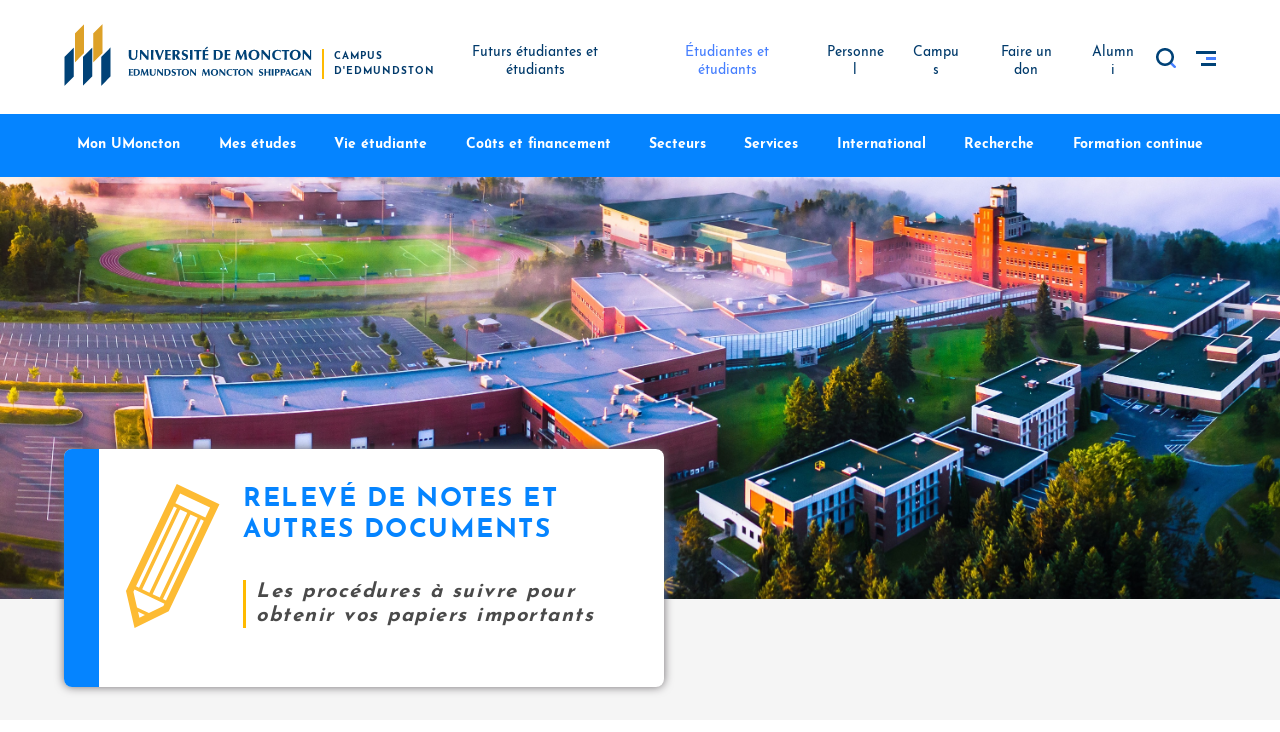

--- FILE ---
content_type: text/html; charset=UTF-8
request_url: https://www.umoncton.ca/umce-etudiants/releve-notes
body_size: 92119
content:
<!DOCTYPE html>
<html lang="fr" dir="ltr" prefix="content: http://purl.org/rss/1.0/modules/content/  dc: http://purl.org/dc/terms/  foaf: http://xmlns.com/foaf/0.1/  og: http://ogp.me/ns#  rdfs: http://www.w3.org/2000/01/rdf-schema#  schema: http://schema.org/  sioc: http://rdfs.org/sioc/ns#  sioct: http://rdfs.org/sioc/types#  skos: http://www.w3.org/2004/02/skos/core#  xsd: http://www.w3.org/2001/XMLSchema# " class>
  <head>
    <meta charset="utf-8" />
<meta name="Generator" content="Drupal 8 (https://www.drupal.org)" />
<meta name="MobileOptimized" content="width" />
<meta name="HandheldFriendly" content="true" />
<meta name="viewport" content="width=device-width, height=device-height, initial-scale=1.0, minimum-scale=1.0, maximum-scale=1.0, user-scalable=no" />
<meta http-equiv="X-UA-Compatible" content="IE=edge" />
<!--[if lt IE 9]><script src="https://oss.maxcdn.com/libs/html5shiv/3.7.0/html5shiv.js"></script>
<![endif]--><!--[if lt IE 9]><script src="https://oss.maxcdn.com/libs/respond.js/1.4.2/respond.min.js"></script>
<![endif]--><link rel="shortcut icon" href="/umce-etudiants/themes/custom/umoncton-theme-d8/favicon.ico" type="image/vnd.microsoft.icon" />
<link rel="canonical" href="http://www.umoncton.ca/umce-etudiants/releve-notes" />
<link rel="shortlink" href="http://www.umoncton.ca/umce-etudiants/node/58" />
<link rel="revision" href="http://www.umoncton.ca/umce-etudiants/releve-notes" />

    <title>Relevé de notes et autres documents | Campus d&#039;Edmundston</title>
    <link rel="stylesheet" media="all" href="/umce-etudiants/core/modules/system/css/components/ajax-progress.module.css?sui6d4" />
<link rel="stylesheet" media="all" href="/umce-etudiants/core/modules/system/css/components/align.module.css?sui6d4" />
<link rel="stylesheet" media="all" href="/umce-etudiants/core/modules/system/css/components/autocomplete-loading.module.css?sui6d4" />
<link rel="stylesheet" media="all" href="/umce-etudiants/core/modules/system/css/components/fieldgroup.module.css?sui6d4" />
<link rel="stylesheet" media="all" href="/umce-etudiants/core/modules/system/css/components/container-inline.module.css?sui6d4" />
<link rel="stylesheet" media="all" href="/umce-etudiants/core/modules/system/css/components/clearfix.module.css?sui6d4" />
<link rel="stylesheet" media="all" href="/umce-etudiants/core/modules/system/css/components/details.module.css?sui6d4" />
<link rel="stylesheet" media="all" href="/umce-etudiants/core/modules/system/css/components/hidden.module.css?sui6d4" />
<link rel="stylesheet" media="all" href="/umce-etudiants/core/modules/system/css/components/item-list.module.css?sui6d4" />
<link rel="stylesheet" media="all" href="/umce-etudiants/core/modules/system/css/components/js.module.css?sui6d4" />
<link rel="stylesheet" media="all" href="/umce-etudiants/core/modules/system/css/components/nowrap.module.css?sui6d4" />
<link rel="stylesheet" media="all" href="/umce-etudiants/core/modules/system/css/components/position-container.module.css?sui6d4" />
<link rel="stylesheet" media="all" href="/umce-etudiants/core/modules/system/css/components/progress.module.css?sui6d4" />
<link rel="stylesheet" media="all" href="/umce-etudiants/core/modules/system/css/components/reset-appearance.module.css?sui6d4" />
<link rel="stylesheet" media="all" href="/umce-etudiants/core/modules/system/css/components/resize.module.css?sui6d4" />
<link rel="stylesheet" media="all" href="/umce-etudiants/core/modules/system/css/components/sticky-header.module.css?sui6d4" />
<link rel="stylesheet" media="all" href="/umce-etudiants/core/modules/system/css/components/system-status-counter.css?sui6d4" />
<link rel="stylesheet" media="all" href="/umce-etudiants/core/modules/system/css/components/system-status-report-counters.css?sui6d4" />
<link rel="stylesheet" media="all" href="/umce-etudiants/core/modules/system/css/components/system-status-report-general-info.css?sui6d4" />
<link rel="stylesheet" media="all" href="/umce-etudiants/core/modules/system/css/components/tabledrag.module.css?sui6d4" />
<link rel="stylesheet" media="all" href="/umce-etudiants/core/modules/system/css/components/tablesort.module.css?sui6d4" />
<link rel="stylesheet" media="all" href="/umce-etudiants/core/modules/system/css/components/tree-child.module.css?sui6d4" />
<link rel="stylesheet" media="all" href="/umce-etudiants/core/assets/vendor/jquery.ui/themes/base/core.css?sui6d4" />
<link rel="stylesheet" media="all" href="/umce-etudiants/core/assets/vendor/jquery.ui/themes/base/datepicker.css?sui6d4" />
<link rel="stylesheet" media="all" href="/umce-etudiants/modules/contrib/anchor_link/css/anchor_link.css?sui6d4" />
<link rel="stylesheet" media="all" href="/umce-etudiants/core/assets/vendor/jquery.ui/themes/base/theme.css?sui6d4" />
<link rel="stylesheet" media="all" href="/umce-etudiants/modules/contrib/printable/css/entity-links.css?sui6d4" />
<link rel="stylesheet" media="all" href="https://use.fontawesome.com/releases/v5.7.1/css/all.css" />
<link rel="stylesheet" media="all" href="/umce-etudiants/themes/custom/umoncton-theme-d8/pattern_lab/dist/css/base.css?sui6d4" />
<link rel="stylesheet" media="all" href="/umce-etudiants/themes/custom/umoncton-theme-d8/pattern_lab/dist/css/component.css?sui6d4" />
<link rel="stylesheet" media="all" href="/umce-etudiants/themes/custom/umoncton-theme-d8/video/js/lity.css?sui6d4" />
<link rel="stylesheet" media="all" href="/umce-etudiants/themes/custom/umoncton-theme-d8/css/custom.css?sui6d4" />
<link rel="stylesheet" media="all" href="/umce-etudiants/themes/custom/umoncton-theme-d8/css/custom-login.css?sui6d4" />
<link rel="stylesheet" media="all" href="/umce-etudiants/themes/custom/umoncton-theme-d8/css/custom-overlay.css?sui6d4" />
<link rel="stylesheet" media="all" href="/umce-etudiants/themes/custom/umoncton-theme-d8/css/custom-sidebar.css?sui6d4" />
<link rel="stylesheet" media="all" href="/umce-etudiants/themes/custom/umoncton-theme-d8/css/custom-calendar.css?sui6d4" />
<link rel="stylesheet" media="all" href="/umce-etudiants/themes/custom/umoncton-theme-d8/css/aos.css?sui6d4" />

    
<!--[if lte IE 8]>
<script src="/umce-etudiants/core/assets/vendor/html5shiv/html5shiv.min.js?v=3.7.3"></script>
<![endif]-->
<script src="/umce-etudiants/core/assets/vendor/modernizr/modernizr.min.js?v=3.3.1"></script>


    <!-- Google Tag Manager -->
    <script>(function(w,d,s,l,i){w[l]=w[l]||[];w[l].push({'gtm.start':
    new Date().getTime(),event:'gtm.js'});var f=d.getElementsByTagName(s)[0],
    j=d.createElement(s),dl=l!='dataLayer'?'&l='+l:'';j.async=true;j.src=
    'https://www.googletagmanager.com/gtm.js?id='+i+dl;f.parentNode.insertBefore(j,f);
    })(window,document,'script','dataLayer','GTM-NP9XLN');</script>
    <!-- End Google Tag Manager -->


    <!-- Meta Pixel Code -->
    <script>
    !function(f,b,e,v,n,t,s)
    {if(f.fbq)return;n=f.fbq=function(){n.callMethod?
    n.callMethod.apply(n,arguments):n.queue.push(arguments)};
    if(!f._fbq)f._fbq=n;n.push=n;n.loaded=!0;n.version='2.0';
    n.queue=[];t=b.createElement(e);t.async=!0;
    t.src=v;s=b.getElementsByTagName(e)[0];
    s.parentNode.insertBefore(t,s)}(window, document,'script',
    'https://connect.facebook.net/en_US/fbevents.js');
    fbq('init', '1354864468553591');
    fbq('track', 'PageView');
    </script>
    <!-- End Meta Pixel Code -->

    </head>
    <body class="path-node page-node-type-page hide-sidebar-mobile" data-view="View" data-form>
    <!-- Google Tag Manager (noscript) -->
    <noscript><iframe src="https://www.googletagmanager.com/ns.html?id=GTM-NP9XLN" height="0" width="0" style="display:none;visibility:hidden"></iframe></noscript>
    <!-- End Google Tag Manager (noscript) -->

    <!-- Meta Pixel Code (noscript) -->
    <noscript><img height="1" width="1" style="display:none" src="https://www.facebook.com/tr?id=1354864468553591&ev=PageView&noscript=1"/></noscript>
    <!-- End Meta Pixel Code (noscript) -->

    <div class="state-indicator"></div>
    <div class="body-wrapper">

            <a href="#main-content" class="visually-hidden focusable skip-link">
        Aller au contenu principal
      </a>
      
        <div class="dialog-off-canvas-main-canvas" data-off-canvas-main-canvas>
    <div id="wrap--page"><div class="sidebar-mobile" id="sidebarMobile"><div class="sidebar-mobile--content"><div class="sidebar-mobile__wrapper"><div class="container-fluid"><div class="sidebar-mobile__top"><div class="sidebar-mobile__logo"><a href="https://www.umoncton.ca" class="c-logo-link"><img src="/umce-etudiants/themes/custom/umoncton-theme-d8/pattern_lab/dist/images/logo/logo-mobile.svg" class="logo " alt="Université de Moncton"></a></div><div class="sidebar-mobile__close" id="closeSidebarMobile"><span class="icon icon--close"></span></div></div><div class="sidebar-mobile__bottom"><form action="https://www.umoncton.ca/resultats-recherche" method="get" id="google-cse-results-searchbox-form" accept-charset="UTF-8" class="search-mobile-form"><div><input type="hidden" name="cx" value="015502390780218832549:u-li9q5eugg"><input type="hidden" name="cof" value="FORID:11"><input type="text" name="q" size="35" id="txtGoogleSearch" class="search-field" placeholder="Faire une recherche" autocomplete="off" required></div><input name="siteurl" type="hidden"></form></div></div></div><nav><div class="nav nav-tabs nav-fill" id="nav-tab" role="tablist"><a class="nav-item nav-link active" id="nav-first-tab" data-toggle="tab" href="#nav-first" role="tab" aria-controls="nav-first" aria-selected="true"><span>Menu actif</span></a><a class="nav-item nav-link" id="nav-second-tab" data-toggle="tab" href="#nav-second" role="tab" aria-controls="nav-second" aria-selected="false"><span>Menu principal</span></a></div></nav><div class="tab-content px-31 px-sm-0" id="nav-tabContent"><div class="tab-pane fade show active" id="nav-first" role="tabpanel" aria-labelledby="nav-first-tab"><div class="sidebar__inner--title"><h2>Campus d&#039;Edmundston</h2></div><div class="sidebar__inner"><ul class="menu is-mobile"><li class="not-expanded not-collapsed no-active no-children"><div class="ancle"><a href="/umce-etudiants/mon-umoncton" data-drupal-link-system-path="node/6">              Mon UMoncton
            </a></div></li><li class="is-expanded not-collapsed active has-children"><div class="ancle"><a href="/umce-etudiants/etudes" data-drupal-link-system-path="node/47">              Mes études
            </a></div><ul class="menu is-mobile"><li class="is-expanded not-collapsed no-active has-children"><div class="ancle"><a href="/umce-etudiants/parcours" data-drupal-link-system-path="node/48">              Mon parcours
            </a></div><ul class="menu is-mobile"><li class="is-expanded not-collapsed no-active no-children"><div class="ancle"><a href="/umce-etudiants/inscription" data-drupal-link-system-path="node/49">              Inscription
            </a></div></li><li class="not-expanded not-collapsed no-active no-children"><div class="ancle"><a href="/umce-etudiants/transferts-equivalences" data-drupal-link-system-path="node/55">              Obtenir des transferts et équivalences
            </a></div></li></ul></li><li class="is-expanded not-collapsed no-active has-children"><div class="ancle"><a href="/umce-etudiants/programmes" data-drupal-link-system-path="node/57">              Programmes
            </a></div><ul class="menu is-mobile"><li class="not-expanded not-collapsed no-active no-children"><div class="ancle"><a href="/umce-etudiants/node/69" data-drupal-link-system-path="node/69">              Liste des cours
            </a></div></li><li class="not-expanded not-collapsed no-active no-children"><div class="ancle"><a href="/umce-etudiants/node/64" data-drupal-link-system-path="node/64">              Règlements universitaires
            </a></div></li><li class="not-expanded not-collapsed no-active no-children"><div class="ancle"><a href="/umce-etudiants/node/65" data-drupal-link-system-path="node/65">              Politiques
            </a></div></li><li class="not-expanded not-collapsed no-active no-children"><div class="ancle"><a href="/umce-etudiants/node/66" data-drupal-link-system-path="node/66">              Calendrier universitaire
            </a></div></li><li class="not-expanded not-collapsed no-active no-children"><div class="ancle"><a href="/umce-etudiants/node/67" data-drupal-link-system-path="node/67">              Conditions financières
            </a></div></li><li class="not-expanded not-collapsed no-active no-children"><div class="ancle"><a href="/umce-etudiants/node/68" data-drupal-link-system-path="node/68">              Archives
            </a></div></li></ul></li><li class="is-expanded not-collapsed active has-children"><div class="ancle"><a href="/umce-etudiants/releve-notes" title="Relevé de notes et autres documents" data-drupal-link-system-path="node/58" class="is-active">              Relevé de notes et autres documents
            </a></div><ul class="menu is-mobile"><li class="not-expanded not-collapsed no-active no-children"><div class="ancle"><a href="/umce-etudiants/node/95" title="Comment utiliser MesCertif" data-drupal-link-system-path="node/95">              Comment utiliser MesCertif
            </a></div></li><li class="not-expanded not-collapsed no-active no-children"><div class="ancle"><a href="/umce-etudiants/node/96" title="Dates importantes" data-drupal-link-system-path="node/96">              Dates importantes
            </a></div></li></ul></li><li class="is-expanded not-collapsed no-active has-children"><div class="ancle"><a href="/umce-etudiants/finissants" data-drupal-link-system-path="node/60">              Finissantes et finissants
            </a></div><ul class="menu is-mobile"><li class="not-expanded not-collapsed no-active no-children"><div class="ancle"><a href="/umce-etudiants/finissantes_finissants" title="Liste des finissantes et finissants" data-drupal-link-system-path="node/63">              Liste des finissantes et finissants
            </a></div></li><li class="not-expanded not-collapsed no-active no-children"><div class="ancle"><a href="/umce-etudiants/node/93" title="Pour confirmer votre présence et obtenir votre diplôme" data-drupal-link-system-path="node/93">              Pour confirmer votre présence et obtenir votre diplôme
            </a></div></li></ul></li></ul></li><li class="is-expanded not-collapsed no-active has-children"><div class="ancle"><a href="/umce-etudiants/vie-%C3%A9tudiante" data-drupal-link-system-path="node/3">              Vie étudiante
            </a></div><ul class="menu is-mobile"><li class="is-expanded not-collapsed no-active has-children"><div class="ancle"><a href="/umce-etudiants/vie-%C3%A9tudiante-umce" data-drupal-link-system-path="node/12">              Vie étudiante
            </a></div><ul class="menu is-mobile"><li class="not-expanded not-collapsed no-active no-children"><div class="ancle"><a href="/umce-etudiants/pavillon-sportif" data-drupal-link-system-path="node/32">              Pavillon sportif
            </a></div></li><li class="is-expanded not-collapsed no-active has-children"><div class="ancle"><a href="/umce-etudiants/activites-sportives" data-drupal-link-system-path="node/29">              Activités sportives
            </a></div><ul class="menu is-mobile"><li class="not-expanded not-collapsed no-active no-children"><div class="ancle"><a href="/umce-etudiants/nos-%C3%A9quipes-sportives" data-drupal-link-system-path="node/30">              Activité libre
            </a></div></li><li class="not-expanded not-collapsed no-active no-children"><div class="ancle"><a href="/umce-etudiants/node/74" data-drupal-link-system-path="node/74">              Sports récréatifs
            </a></div></li><li class="not-expanded not-collapsed no-active no-children"><div class="ancle"><a href="/umce-etudiants/node/75" data-drupal-link-system-path="node/75">              Équipes sportives participatives
            </a></div></li><li class="not-expanded not-collapsed no-active no-children"><div class="ancle"><a href="/umce-etudiants/node/76" data-drupal-link-system-path="node/76">              Équipes sportives compétitives
            </a></div></li><li class="not-expanded not-collapsed no-active no-children"><div class="ancle"><a href="/umce-etudiants/m%C3%A9rite-sportif" data-drupal-link-system-path="node/31">              Mérite sportif
            </a></div></li></ul></li><li class="not-expanded not-collapsed no-active no-children"><div class="ancle"><a href="/umce-etudiants/bar-etudiant" data-drupal-link-system-path="node/45">              Bar étudiant
            </a></div></li><li class="is-expanded not-collapsed no-active has-children"><div class="ancle"><a href="/umce-etudiants/node/91" data-drupal-link-system-path="node/91">              Fonds UNI DiversiT
            </a></div><ul class="menu is-mobile"><li class="not-expanded not-collapsed no-active no-children"><div class="ancle"><a href="/umce-etudiants/fonds_universit" data-drupal-link-system-path="node/89">              Formulaire
            </a></div></li></ul></li><li class="is-expanded not-collapsed no-active has-children"><div class="ancle"><a href="/umce-etudiants/Gala-Merite-%C3%A9tudiante" data-drupal-link-system-path="node/26">              Gala du mérite étudiant
            </a></div><ul class="menu is-mobile"><li class="not-expanded not-collapsed no-active no-children"><div class="ancle"><a href="/umce-etudiants/archives" data-drupal-link-system-path="node/27">              Archives
            </a></div></li></ul></li><li class="not-expanded not-collapsed no-active no-children"><div class="ancle"><a href="/umce-etudiants/soutien-aux-nouveaux-projets" data-drupal-link-system-path="node/28">              Soutien aux nouveaux projets
            </a></div></li><li class="not-expanded not-collapsed no-active no-children"><div class="ancle"><a href="/umce-etudiants/nous--joindre" data-drupal-link-system-path="node/33">              Nous joindre
            </a></div></li></ul></li></ul></li><li class="is-expanded not-collapsed no-active has-children"><div class="ancle"><a href="/umce-etudiants/co%C3%BBts-et-financement" data-drupal-link-system-path="node/7">              Coûts et financement
            </a></div><ul class="menu is-mobile"><li class="not-expanded not-collapsed no-active no-children"><div class="ancle"><a href="https://bourses.umoncton.ca/">              Bourses de l’UMoncton
            </a></div></li><li class="is-expanded not-collapsed no-active has-children"><div class="ancle"><a href="/umce-etudiants/pret" data-drupal-link-system-path="node/18">              Prêts et bourses gouvernementaux
            </a></div><ul class="menu is-mobile"><li class="not-expanded not-collapsed no-active no-children"><div class="ancle"><a href="/umce-etudiants/comprendre-pret" data-drupal-link-system-path="node/19">              Bien comprendre le prêt étudiant
            </a></div></li><li class="not-expanded not-collapsed no-active no-children"><div class="ancle"><a href="/umce-etudiants/gerer-diminuer-dette" data-drupal-link-system-path="node/21">              Gérer et diminuer la dette d’études
            </a></div></li><li class="not-expanded not-collapsed no-active no-children"><div class="ancle"><a href="/umce-etudiants/rembourser" data-drupal-link-system-path="node/20">              Rembourser son prêt étudiant
            </a></div></li></ul></li><li class="not-expanded not-collapsed no-active no-children"><div class="ancle"><a href="/umce-etudiants/autres-sources-de-financement" data-drupal-link-system-path="node/22">              Autres sources de financement
            </a></div></li><li class="not-expanded not-collapsed no-active no-children"><div class="ancle"><a href="/umce-etudiants/mon-budget" data-drupal-link-system-path="node/23">              Gestion du budget
            </a></div></li><li class="not-expanded not-collapsed no-active no-children"><div class="ancle"><a href="/umce-etudiants/nous-joindre" data-drupal-link-system-path="node/25">              Nous joindre
            </a></div></li></ul></li><li class="not-expanded not-collapsed no-active no-children"><div class="ancle"><a href="/umce-etudiants/secteurs" data-drupal-link-system-path="node/5">              Secteurs
            </a></div></li><li class="is-expanded not-collapsed no-active has-children"><div class="ancle"><a href="/umce-etudiants/services" data-drupal-link-system-path="node/4">              Services
            </a></div><ul class="menu is-mobile"><li class="not-expanded not-collapsed no-active no-children"><div class="ancle"><a href="/umce-etudiants/services-d%E2%80%99aide-et-d%E2%80%99appui-%C3%A0-la-r%C3%A9ussite" data-drupal-link-system-path="node/14">              Services d’aide et d’appui à la réussite
            </a></div></li><li class="is-expanded not-collapsed no-active has-children"><div class="ancle"><a href="/umce-etudiants/autres-services" data-drupal-link-system-path="node/15">              Autres services
            </a></div><ul class="menu is-mobile"><li class="not-expanded not-collapsed no-active no-children"><div class="ancle"><a href="/umce-etudiants/cuisine" title="Cuisine et cafétéria" data-drupal-link-system-path="node/62">              Cuisine et cafétéria
            </a></div></li></ul></li></ul></li><li class="is-expanded not-collapsed no-active has-children"><div class="ancle"><a href="/umce-etudiants/international" data-drupal-link-system-path="node/8">              International
            </a></div><ul class="menu is-mobile"><li class="not-expanded not-collapsed no-active no-children"><div class="ancle"><a href="/umce-etudiants/international/decouvrez-umce" data-drupal-link-system-path="node/36">              Découvrez votre université
            </a></div></li><li class="not-expanded not-collapsed no-active no-children"><div class="ancle"><a href="/umce-etudiants/international/planifier-votre-voyage" data-drupal-link-system-path="node/37">              Planifier votre voyage
            </a></div></li><li class="is-expanded not-collapsed no-active has-children"><div class="ancle"><a href="/umce-etudiants/international/votre-accueil" data-drupal-link-system-path="node/38">              Votre accueil à Edmundston
            </a></div><ul class="menu is-mobile"><li class="not-expanded not-collapsed no-active no-children"><div class="ancle"><a href="/umce-etudiants/international/itineraire" data-drupal-link-system-path="node/46">              Itinéraire de voyage
            </a></div></li></ul></li><li class="not-expanded not-collapsed no-active no-children"><div class="ancle"><a href="/umce-etudiants/international/etudes-accessibles" data-drupal-link-system-path="node/39">              Des études accessibles
            </a></div></li><li class="not-expanded not-collapsed no-active no-children"><div class="ancle"><a href="/umce-etudiants/international/faciliter-integration" data-drupal-link-system-path="node/40">              Faciliter votre intégration
            </a></div></li><li class="not-expanded not-collapsed no-active no-children"><div class="ancle"><a href="/umce-etudiants/international/assurances" data-drupal-link-system-path="node/41">              Assurance maladie et hospitalisation
            </a></div></li><li class="not-expanded not-collapsed no-active no-children"><div class="ancle"><a href="/umce-etudiants/international/immigration" data-drupal-link-system-path="node/42">              Immigration
            </a></div></li><li class="not-expanded not-collapsed no-active no-children"><div class="ancle"><a href="/umce-etudiants/international/renseignements" data-drupal-link-system-path="node/43">              De précieux renseignements à votre portée
            </a></div></li><li class="not-expanded not-collapsed no-active no-children"><div class="ancle"><a href="/umce-etudiants/international/nous-joindre" data-drupal-link-system-path="node/44">              Nous joindre
            </a></div></li><li class="not-expanded not-collapsed no-active no-children"><div class="ancle"><a href="/umce-etudiants/guide" title="Pour la population étudiante en provenance de l&#039;international" data-drupal-link-system-path="node/98">              Guide pratique
            </a></div></li></ul></li><li class="not-expanded not-collapsed no-active no-children"><div class="ancle"><a href="/umce-etudiants/recherche" data-drupal-link-system-path="node/10">              Recherche
            </a></div></li></ul></div></div><div class="tab-pane fade" id="nav-second" role="tabpanel" aria-labelledby="nav-second-tab"><div class="tab-pane__wrapper"><div class="tab-pane__menu"><ul class="menu"><li class="menu__item"><a href="https://www.umoncton.ca" class="menu__link">Futurs étudiantes et étudiants</a></li><li class="menu__item has--expanded"><div class="menu__link"><span class="link-icon"></span>Étudiantes et étudiants</div><ul class="menu"><li class="menu__item"><a href="https://www.umoncton.ca/umce-etudiants" class="menu__link">Edmundston</a></li><li class="menu__item"><a href="https://www.umoncton.ca/umcm-etudiants" class="menu__link">Moncton</a></li><li class="menu__item"><a href="https://www.umoncton.ca/umcs-etudiants" class="menu__link">Shippagan</a></li></ul></li><li class="menu__item has--expanded"><div class="menu__link"><span class="link-icon"></span>Personnel</div><ul class="menu"><li class="menu__item"><a href="https://www.umoncton.ca/umce-personnel" class="menu__link">Edmundston</a></li><li class="menu__item"><a href="https://www.umoncton.ca/umcm-personnel" class="menu__link">Moncton</a></li><li class="menu__item"><a href="https://www.umoncton.ca/umcs-personnel" class="menu__link">Shippagan</a></li></ul></li><li class="menu__item has--expanded"><div class="menu__link"><span class="link-icon"></span>Campus</div><ul class="menu"><li class="menu__item"><a href="https://www.umoncton.ca/umce-campus" class="menu__link">Edmundston</a></li><li class="menu__item"><a href="https://www.umoncton.ca/umcm-campus" class="menu__link">Moncton</a></li><li class="menu__item"><a href="https://www.umoncton.ca/umcs-campus" class="menu__link">Shippagan</a></li></ul></li><li class="menu__item"><a href="https://www.umoncton.ca/dons/fr/faire-un-don" class="menu__link">Faire un don</a></li><li class="menu__item has--expanded"><div class="menu__link"><span class="link-icon"></span>Alumni</div><ul class="menu"><li class="menu__item"><a href="https://www.umoncton.ca/umce-anciens" class="menu__link">Edmundston</a></li><li class="menu__item"><a href="https://www.umoncton.ca/umcm-lalumni" class="menu__link">Moncton</a></li><li class="menu__item"><a href="https://www.umoncton.ca/umcs-anciens" class="menu__link">Shippagan</a></li></ul></li></ul></div><div class="tab-pane__menu"><ul class="menu"><li class="menu__item"><a href="https://www.umoncton.ca/monumoncton" class="menu__link">Mon UMoncton</a></li><li class="menu__item"><a href="https://www.umoncton.ca/bibliotheques/" class="menu__link">Bibliothèques</a></li><li class="menu__item"><a href="https://www.umoncton.ca/bottin/" class="menu__link">Bottin</a></li><li class="menu__item"><a href="https://www.umoncton.ca/gouvernance/" class="menu__link">Gouvernance</a></li><li class="menu__item"><a href="https://www.umoncton.ca/ombud/" class="menu__link">Ombud</a></li><li class="menu__item"><a href="https://www.umoncton.ca/parents/" class="menu__link">Parents</a></li><li class="menu__item"><a href="https://www.umoncton.ca/medias/" class="menu__link">Médias</a></li><li class="menu__item"><a href="https://www.umoncton.ca/public/" class="menu__link">Grand public</a></li><li class="menu__item"><a href="https://www.umoncton.ca/emploi/" class="menu__link">Offres d’emploi</a></li><li class="menu__item"><a href="https://www.umoncton.ca/employeurs/" class="menu__link">Employeurs</a></li><li class="menu__item"><a href="https://www.umoncton.ca/english/" class="menu__link">English Content</a></li><li class="menu__item"><a href="https://www.umoncton.ca/urgence/" class="menu__link">Urgence</a></li><li class="menu__item"><a href="https://www.umoncton.ca/notreumoncton/" class="menu__link">Notre université</a></li></ul></div></div></div></div></div></div><div class="body--content"><div class="header sticky is-D8" id="stickyBar"><div class="header-main"><div class="container no-padding"><div class="header-main__container"><div class="header-main__wrapper"><div class="header-main__left"><div class="header-main__logo"><a href="https://www.umoncton.ca" title="" class="c-logo-link"><img src="/umce-etudiants/themes/custom/umoncton-theme-d8/pattern_lab/dist/images/logo/logo-generique__hrztl.svg" class="logo"/></a></div><div class="header-main__campus"><div class="campus-wrapper"><div class="campus-title">Campus d'Edmundston</div></div></div></div><div class="header-main__right"><div class="navigation__wrapper"><nav class="navigation-primary d-flex align-items-center"><ul class="navigation-primary__list"><li class="navigation-primary__item"><a href="https://www.umoncton.ca" class="navigation-primary__link">Futurs étudiantes et étudiants</a></li><li class="navigation-primary__item"><a
                    tabindex="0"
                    role="button"
                    data-html="true"
                    data-toggle="popover"
                    data-placement="top"
                    data-trigger="click"
                    data-content='<div class="campus-menu"><a href="https://www.umoncton.ca/umce-etudiants" class="campus-link">Edmundston</a><a href="https://www.umoncton.ca/umcm-etudiants" class="campus-link">Moncton</a><a href="https://www.umoncton.ca/umcs-etudiants" class="campus-link">Shippagan</a></div>'
                    class="navigation-primary__link active">Étudiantes et étudiants
                  </a></li><li class="navigation-primary__item"><a
                      tabindex="0"
                      role="button"
                      data-html="true"
                      data-toggle="popover"
                      data-placement="top"
                      data-trigger="click"
                      data-content='<div class="campus-menu"><a href="https://www.umoncton.ca/umce-personnel" class="campus-link">Edmundston</a><a href="https://www.umoncton.ca/umcm-personnel" class="campus-link">Moncton</a><a href="https://www.umoncton.ca/umcs-personnel" class="campus-link">Shippagan</a></div>'
                      class="navigation-primary__link">Personnel
                    </a></li><li class="navigation-primary__item"><a
                      tabindex="0"
                      role="button"
                      data-html="true"
                      data-toggle="popover"
                      data-placement="top"
                      data-trigger="click"
                      data-content='<div class="campus-menu"><a href="https://www.umoncton.ca/umce-campus" class="campus-link">Edmundston</a><a href="https://www.umoncton.ca/umcm-campus" class="campus-link">Moncton</a><a href="https://www.umoncton.ca/umcs-campus" class="campus-link">Shippagan</a></div>'
                      class="navigation-primary__link">Campus
                    </a></li><li class="navigation-primary__item"><a href="https://www.umoncton.ca/dons/fr/faire-un-don" class="navigation-primary__link">Faire un don</a></li><li class="navigation-primary__item"><a
                      tabindex="0"
                      role="button"
                      data-html="true"
                      data-toggle="popover"
                      data-placement="top"
                      data-trigger="click"
                      data-content='<div class="campus-menu"><a href="https://www.umoncton.ca/umce-anciens" class="campus-link">Edmundston</a><a href="https://www.umoncton.ca/umcm-lalumni" class="campus-link">Moncton</a><a href="https://www.umoncton.ca/umcs-anciens" class="campus-link">Shippagan</a></div>'
                      class="navigation-primary__link">Alumni
                    </a></li></ul></nav></div><div class="header-main__controls"><div class="search__wrapper"><form action="https://www.umoncton.ca/resultats-recherche" method="get" id="google-cse-results-searchbox-form" accept-charset="UTF-8" class="search-desktop__form"><div><input type="hidden" name="cx" value="015502390780218832549:u-li9q5eugg"><input type="hidden" name="cof" value="FORID:11"><input type="text" name="q" size="35" id="txtGoogleSearch" class="search-field" placeholder="Faire une recherche" autocomplete="off" required><span class="search-desktop__close" id="closeSearch"></span></div><input name="siteurl" type="hidden"></form></div><div class="search" id="openSearch"><span class="icon icon--search"></span></div><div class="menu" id="openSidebarDesktop"><span class="icon icon--menu"></span></div></div></div></div></div></div><div class="progress-container"><div class="progress-bar reading-progress"></div></div></div><div class="mobile"><div class="container-fluid"><div class="mobile__wrapper"><div class="mobile__top"><div class="mobile__logo"><a href="https://www.umoncton.ca" title="" class="c-logo-link"><img src="/umce-etudiants/themes/custom/umoncton-theme-d8/pattern_lab/dist/images/logo/logo-generique__hrztl.svg" class="logo"/></a><div class="mobile__campus"><div class="campus-wrapper"><div class="campus-title">Campus d'Edmundston</div></div></div></div><div class="mobile__menu" id="openSidebarMobile"><span class="icon icon--menu"></span></div></div><div class="mobile__bottom"><form action="https://www.umoncton.ca/resultats-recherche" method="get" id="google-cse-results-searchbox-form" accept-charset="UTF-8" class="search-mobile-form"><div><input type="hidden" name="cx" value="015502390780218832549:u-li9q5eugg"><input type="hidden" name="cof" value="FORID:11"><input type="text" name="q" size="35" id="txtGoogleSearch" class="search-field" placeholder="Faire une recherche" autocomplete="off" required></div><input name="siteurl" type="hidden"></form></div></div></div><div class="progress-container"><div class="progress-bar reading-progress"></div></div></div></div><div class="sidebar-overlay" id="sidebarOverlay"></div><div class="sidebar-desktop" id="sidebarDesktop"><div class="sidebar-desktop__wrapper"><div class="sidebar-desktop__close" id="closeSidebarDesktop"><span class="icon icon--close"></span></div><div class="sidebar-desktop__menu"><ul class="list"><li class="list__item"><a href="https://www.umoncton.ca/monumoncton" class="list__link">Mon UMoncton</a></li><li class="list__item"><a href="https://www.umoncton.ca/bibliotheques/" class="list__link">Bibliothèques</a></li><li class="list__item"><a href="https://www.umoncton.ca/bottin/" class="list__link">Bottin</a></li><li class="list__item"><a href="https://www.umoncton.ca/gouvernance/" class="list__link">Gouvernance</a></li><li class="list__item"><a href="https://www.umoncton.ca/ombud/" class="list__link">Ombud</a></li><li class="list__item"><a href="https://www.umoncton.ca/parents/" class="list__link">Parents</a></li><li class="list__item"><a href="https://www.umoncton.ca/medias/" class="list__link">Médias</a></li><li class="list__item"><a href="https://www.umoncton.ca/public/" class="list__link">Grand public</a></li><li class="list__item"><a href="https://www.umoncton.ca/emploi/" class="list__link">Offres d’emploi</a></li><li class="list__item"><a href="https://www.umoncton.ca/employeurs/" class="list__link">Employeurs</a></li><li class="list__item"><a href="https://www.umoncton.ca/english/" class="list__link">English Content</a></li><li class="list__item"><a href="https://www.umoncton.ca/urgence/" class="list__link">Urgence</a></li><li class="list__item"><a href="https://www.umoncton.ca/notreumoncton/" class="list__link">Notre université</a></li></ul></div></div></div><div class="spacer spacer--large"></div><div class="header-bottom umce-etudiants"><div class="header-bottom__wrapper"><div class="navigation-secondary umce-etudiants"><div><nav role="navigation" aria-labelledby="block-umoncton-headermenu-menu" id="block-umoncton-headermenu"><h2 class="visually-hidden" id="block-umoncton-headermenu-menu">Headermenu</h2><ul class="navigation-secondary__list m-0"><li class="navigation-secondary__item"><a href="/umce-etudiants/mon-umoncton" class="navigation-secondary__link" data-drupal-link-system-path="node/6">Mon UMoncton</a></li><li class="navigation-secondary__item"><a href="/umce-etudiants/etudes" class="navigation-secondary__link" data-drupal-link-system-path="node/47">Mes études</a></li><li class="navigation-secondary__item"><a href="/umce-etudiants/vie-%C3%A9tudiante" class="navigation-secondary__link" data-drupal-link-system-path="node/3">Vie étudiante</a></li><li class="navigation-secondary__item"><a href="/umce-etudiants/co%C3%BBts-et-financement" class="navigation-secondary__link" data-drupal-link-system-path="node/7">Coûts et financement</a></li><li class="navigation-secondary__item"><a href="/umce-etudiants/secteurs" class="navigation-secondary__link" data-drupal-link-system-path="node/5">Secteurs</a></li><li class="navigation-secondary__item"><a href="/umce-etudiants/services" class="navigation-secondary__link" data-drupal-link-system-path="node/4">Services</a></li><li class="navigation-secondary__item"><a href="/umce-etudiants/international" class="navigation-secondary__link" data-drupal-link-system-path="node/8">International</a></li><li class="navigation-secondary__item"><a href="/umce-etudiants/recherche" class="navigation-secondary__link" data-drupal-link-system-path="node/10">Recherche</a></li><li class="navigation-secondary__item"><a href="https://www.umoncton.ca/formation-continue" class="navigation-secondary__link">Formation continue</a></li></ul></nav></div></div></div></div></div></div><div class="page-theme-d8"><div class="hero-six__desktop"><div class="hero-six__desktop--image" style="background-image:url('/themes/custom/umoncton-theme-d8/images/umce-etudiants.jpg');"><div class="hero-six__desktop--intro"><div class="intro-small"><div class="intro-small__wrapper"><div class="intro-small__container"><div class="intro-small__header"><div class="title"><div class="title__icon"><span class=" icon icon--etudes">icon</span></div><div class="title__body"><div class="title__heading"><h1 class="title-h1">Relevé de notes et autres documents</h1></div><div class="title__line"><div class="line-shape"></div></div><div class="title__text"><h2 class="title-h2">Les procédures à suivre pour obtenir vos papiers importants</h2></div></div></div></div><div class="intro__body"><p class="text-paragraph"></p><ul class="list"></ul></div></div></div></div></div></div></div><div class="hero-six__mobile"><div class="hero-six__mobile--image"><img src="/themes/custom/umoncton-theme-d8/images/umce-etudiants@mobile3x.jpg" alt="" class="w-100 banner"></div><div class="hero-six__mobile--intro"><div class="intro-small"><div class="intro-small__wrapper"><div class="intro-small__container"><div class="intro-small__header"><div class="title"><div class="title__icon"><span class=" icon icon--etudes">icon</span></div><div class="title__body"><div class="title__heading"><h1 class="title-h1">Relevé de notes et autres documents</h1></div><div class="title__line"><div class="line-shape"></div></div><div class="title__text"><h2 class="title-h2">Les procédures à suivre pour obtenir vos papiers importants</h2></div></div></div></div><div class="intro__body"><p class="text-paragraph"></p><ul class="list"></ul></div></div></div></div></div></div></div><div id="coursOverlay" class="overlay"></div><div id="OverlayCondition" class="overlay"></div></div><div class="page-theme-d8"><div class="cart--desktop"><div class="cart--desktop-container container no-padding"><div class="intro-small"><div class="intro-small__wrapper"><div class="intro-small__container"><div class="intro-small__header"><div class="title"><div class="title__icon"><span class=" icon icon--etudes">icon</span></div><div class="title__body"><div class="title__heading"><h1 class="title-h1">Relevé de notes et autres documents</h1></div><div class="title__line"><div class="line-shape"></div></div><div class="title__text"><h2 class="title-h2">Les procédures à suivre pour obtenir vos papiers importants</h2></div></div></div></div><div class="intro__body"><p class="text-paragraph"></p><ul class="list"></ul></div></div></div></div></div></div><div class="cart--ipad"><div class="cart--ipad-container"><div class="intro-small"><div class="intro-small__wrapper"><div class="intro-small__container"><div class="intro-small__header"><div class="title"><div class="title__icon"><span class=" icon icon--etudes">icon</span></div><div class="title__body"><div class="title__heading"><h1 class="title-h1">Relevé de notes et autres documents</h1></div><div class="title__line"><div class="line-shape"></div></div><div class="title__text"><h2 class="title-h2">Les procédures à suivre pour obtenir vos papiers importants</h2></div></div></div></div><div class="intro__body"><p class="text-paragraph"></p><ul class="list"></ul></div></div></div></div></div></div></div><div class="layout-container umce-etudiants"><main role="main"><div class="grille--shawdow" data-aos="fade-up"><div class="grille-heading"><div class="grille-heading__wrapper"><div class="container no-padding"><div class="grille-heading__container"><div class="grille-heading--left"><button class="button button-xsmall button-blue" id="openMenu">Menu</button></div><div class="grille-heading--right"><div class="icones-reseaux__wrapper umce-etudiants"><!-- 
<div class="benne_icones"><a href="/umce-etudiants/node/58/printable/print" target="_blank"><img src="/umce-etudiants/themes/custom/umoncton-theme-d8/images/print.svg" border="0" alt="Imprimer cette page" title="Imprimer cette page" /></a></div><div class="benne_icones"><a href="https://www.umoncton.ca/calendrier"><img src="/umce-etudiants/themes/custom/umoncton-theme-d8/images/calendar.svg" border="0" alt="Calendrier" title="Calendrier" /></a></div><div class="benne_icones"><a href="https://www.umoncton.ca/nouvelles"><img src="/umce-etudiants/themes/custom/umoncton-theme-d8/images/news.svg" border="0" alt="Nouvelles" title="Nouvelles" /></a></div><div class="benne_icones"><a href="https://www.umoncton.ca/bottin"><img src="/umce-etudiants/themes/custom/umoncton-theme-d8/images/bottin.svg" border="0" alt="Bottin" title="Bottin" /></a></div>
--><!-- Icones Partage. --><!-- AddThis Button BEGIN --><!-- 
<div class="benne_icones"><a class="addthis_button" href="https://addthis.com/bookmark.php?v=250&amp;pub=xa-4aeae9c813a31664"><img src="/umce-etudiants/themes/custom/umoncton-theme-d8/images/share.svg" border="0" alt="Partager" title="Partager"></a></div><script type="text/javascript" src="//s7.addthis.com/js/300/addthis_widget.js#pubid=xa-50bce160660f9f6a"></script>
 --><!-- AddThis Button END --></div></div></div></div></div></div><div class="grille-close"><div class="grille-close__wrapper"><div class="container no-padding"><div class="grille-close__container"><span class="icon icon--close" id="closeSidebar"></span></div></div></div></div><div class="grille-special"><div class="container no-padding"><div class="grille-special__sidebar"><div class="sidebar__inner"><ul class="menu"><li class="not-expanded not-collapsed no-active no-children"><a href="/umce-etudiants/mon-umoncton" data-drupal-link-system-path="node/6">          Mon UMoncton
        </a></li><li class="is-expanded not-collapsed active has-children"><a href="/umce-etudiants/etudes" data-drupal-link-system-path="node/47"><span class="link-icon"></span> Mes études
        </a><ul class="menu"><li class="is-expanded not-collapsed no-active has-children"><a href="/umce-etudiants/parcours" data-drupal-link-system-path="node/48"><span class="link-icon"></span> Mon parcours
        </a><ul class="menu"><li class="is-expanded not-collapsed no-active no-children"><a href="/umce-etudiants/inscription" data-drupal-link-system-path="node/49">          Inscription
        </a></li><li class="not-expanded not-collapsed no-active no-children"><a href="/umce-etudiants/transferts-equivalences" data-drupal-link-system-path="node/55">          Obtenir des transferts et équivalences
        </a></li></ul></li><li class="is-expanded not-collapsed no-active has-children"><a href="/umce-etudiants/programmes" data-drupal-link-system-path="node/57"><span class="link-icon"></span> Programmes
        </a><ul class="menu"><li class="not-expanded not-collapsed no-active no-children"><a href="/umce-etudiants/node/69" data-drupal-link-system-path="node/69">          Liste des cours
        </a></li><li class="not-expanded not-collapsed no-active no-children"><a href="/umce-etudiants/node/64" data-drupal-link-system-path="node/64">          Règlements universitaires
        </a></li><li class="not-expanded not-collapsed no-active no-children"><a href="/umce-etudiants/node/65" data-drupal-link-system-path="node/65">          Politiques
        </a></li><li class="not-expanded not-collapsed no-active no-children"><a href="/umce-etudiants/node/66" data-drupal-link-system-path="node/66">          Calendrier universitaire
        </a></li><li class="not-expanded not-collapsed no-active no-children"><a href="/umce-etudiants/node/67" data-drupal-link-system-path="node/67">          Conditions financières
        </a></li><li class="not-expanded not-collapsed no-active no-children"><a href="/umce-etudiants/node/68" data-drupal-link-system-path="node/68">          Archives
        </a></li></ul></li><li class="is-expanded not-collapsed active has-children"><a href="/umce-etudiants/releve-notes" title="Relevé de notes et autres documents" data-drupal-link-system-path="node/58" class="is-active"><span class="link-icon"></span> Relevé de notes et autres documents
        </a><ul class="menu"><li class="not-expanded not-collapsed no-active no-children"><a href="/umce-etudiants/node/95" title="Comment utiliser MesCertif" data-drupal-link-system-path="node/95">          Comment utiliser MesCertif
        </a></li><li class="not-expanded not-collapsed no-active no-children"><a href="/umce-etudiants/node/96" title="Dates importantes" data-drupal-link-system-path="node/96">          Dates importantes
        </a></li></ul></li><li class="is-expanded not-collapsed no-active has-children"><a href="/umce-etudiants/finissants" data-drupal-link-system-path="node/60"><span class="link-icon"></span> Finissantes et finissants
        </a><ul class="menu"><li class="not-expanded not-collapsed no-active no-children"><a href="/umce-etudiants/finissantes_finissants" title="Liste des finissantes et finissants" data-drupal-link-system-path="node/63">          Liste des finissantes et finissants
        </a></li><li class="not-expanded not-collapsed no-active no-children"><a href="/umce-etudiants/node/93" title="Pour confirmer votre présence et obtenir votre diplôme" data-drupal-link-system-path="node/93">          Pour confirmer votre présence et obtenir votre diplôme
        </a></li></ul></li></ul></li><li class="is-expanded not-collapsed no-active has-children"><a href="/umce-etudiants/vie-%C3%A9tudiante" data-drupal-link-system-path="node/3"><span class="link-icon"></span> Vie étudiante
        </a><ul class="menu"><li class="is-expanded not-collapsed no-active has-children"><a href="/umce-etudiants/vie-%C3%A9tudiante-umce" data-drupal-link-system-path="node/12"><span class="link-icon"></span> Vie étudiante
        </a><ul class="menu"><li class="not-expanded not-collapsed no-active no-children"><a href="/umce-etudiants/pavillon-sportif" data-drupal-link-system-path="node/32">          Pavillon sportif
        </a></li><li class="is-expanded not-collapsed no-active has-children"><a href="/umce-etudiants/activites-sportives" data-drupal-link-system-path="node/29"><span class="link-icon"></span> Activités sportives
        </a><ul class="menu"><li class="not-expanded not-collapsed no-active no-children"><a href="/umce-etudiants/nos-%C3%A9quipes-sportives" data-drupal-link-system-path="node/30">          Activité libre
        </a></li><li class="not-expanded not-collapsed no-active no-children"><a href="/umce-etudiants/node/74" data-drupal-link-system-path="node/74">          Sports récréatifs
        </a></li><li class="not-expanded not-collapsed no-active no-children"><a href="/umce-etudiants/node/75" data-drupal-link-system-path="node/75">          Équipes sportives participatives
        </a></li><li class="not-expanded not-collapsed no-active no-children"><a href="/umce-etudiants/node/76" data-drupal-link-system-path="node/76">          Équipes sportives compétitives
        </a></li><li class="not-expanded not-collapsed no-active no-children"><a href="/umce-etudiants/m%C3%A9rite-sportif" data-drupal-link-system-path="node/31">          Mérite sportif
        </a></li></ul></li><li class="not-expanded not-collapsed no-active no-children"><a href="/umce-etudiants/bar-etudiant" data-drupal-link-system-path="node/45">          Bar étudiant
        </a></li><li class="is-expanded not-collapsed no-active has-children"><a href="/umce-etudiants/node/91" data-drupal-link-system-path="node/91"><span class="link-icon"></span> Fonds UNI DiversiT
        </a><ul class="menu"><li class="not-expanded not-collapsed no-active no-children"><a href="/umce-etudiants/fonds_universit" data-drupal-link-system-path="node/89">          Formulaire
        </a></li></ul></li><li class="is-expanded not-collapsed no-active has-children"><a href="/umce-etudiants/Gala-Merite-%C3%A9tudiante" data-drupal-link-system-path="node/26"><span class="link-icon"></span> Gala du mérite étudiant
        </a><ul class="menu"><li class="not-expanded not-collapsed no-active no-children"><a href="/umce-etudiants/archives" data-drupal-link-system-path="node/27">          Archives
        </a></li></ul></li><li class="not-expanded not-collapsed no-active no-children"><a href="/umce-etudiants/soutien-aux-nouveaux-projets" data-drupal-link-system-path="node/28">          Soutien aux nouveaux projets
        </a></li><li class="not-expanded not-collapsed no-active no-children"><a href="/umce-etudiants/nous--joindre" data-drupal-link-system-path="node/33">          Nous joindre
        </a></li></ul></li></ul></li><li class="is-expanded not-collapsed no-active has-children"><a href="/umce-etudiants/co%C3%BBts-et-financement" data-drupal-link-system-path="node/7"><span class="link-icon"></span> Coûts et financement
        </a><ul class="menu"><li class="not-expanded not-collapsed no-active no-children"><a href="https://bourses.umoncton.ca/">          Bourses de l’UMoncton
        </a></li><li class="is-expanded not-collapsed no-active has-children"><a href="/umce-etudiants/pret" data-drupal-link-system-path="node/18"><span class="link-icon"></span> Prêts et bourses gouvernementaux
        </a><ul class="menu"><li class="not-expanded not-collapsed no-active no-children"><a href="/umce-etudiants/comprendre-pret" data-drupal-link-system-path="node/19">          Bien comprendre le prêt étudiant
        </a></li><li class="not-expanded not-collapsed no-active no-children"><a href="/umce-etudiants/gerer-diminuer-dette" data-drupal-link-system-path="node/21">          Gérer et diminuer la dette d’études
        </a></li><li class="not-expanded not-collapsed no-active no-children"><a href="/umce-etudiants/rembourser" data-drupal-link-system-path="node/20">          Rembourser son prêt étudiant
        </a></li></ul></li><li class="not-expanded not-collapsed no-active no-children"><a href="/umce-etudiants/autres-sources-de-financement" data-drupal-link-system-path="node/22">          Autres sources de financement
        </a></li><li class="not-expanded not-collapsed no-active no-children"><a href="/umce-etudiants/mon-budget" data-drupal-link-system-path="node/23">          Gestion du budget
        </a></li><li class="not-expanded not-collapsed no-active no-children"><a href="/umce-etudiants/nous-joindre" data-drupal-link-system-path="node/25">          Nous joindre
        </a></li></ul></li><li class="not-expanded not-collapsed no-active no-children"><a href="/umce-etudiants/secteurs" data-drupal-link-system-path="node/5">          Secteurs
        </a></li><li class="is-expanded not-collapsed no-active has-children"><a href="/umce-etudiants/services" data-drupal-link-system-path="node/4"><span class="link-icon"></span> Services
        </a><ul class="menu"><li class="not-expanded not-collapsed no-active no-children"><a href="/umce-etudiants/services-d%E2%80%99aide-et-d%E2%80%99appui-%C3%A0-la-r%C3%A9ussite" data-drupal-link-system-path="node/14">          Services d’aide et d’appui à la réussite
        </a></li><li class="is-expanded not-collapsed no-active has-children"><a href="/umce-etudiants/autres-services" data-drupal-link-system-path="node/15"><span class="link-icon"></span> Autres services
        </a><ul class="menu"><li class="not-expanded not-collapsed no-active no-children"><a href="/umce-etudiants/cuisine" title="Cuisine et cafétéria" data-drupal-link-system-path="node/62">          Cuisine et cafétéria
        </a></li></ul></li></ul></li><li class="is-expanded not-collapsed no-active has-children"><a href="/umce-etudiants/international" data-drupal-link-system-path="node/8"><span class="link-icon"></span> International
        </a><ul class="menu"><li class="not-expanded not-collapsed no-active no-children"><a href="/umce-etudiants/international/decouvrez-umce" data-drupal-link-system-path="node/36">          Découvrez votre université
        </a></li><li class="not-expanded not-collapsed no-active no-children"><a href="/umce-etudiants/international/planifier-votre-voyage" data-drupal-link-system-path="node/37">          Planifier votre voyage
        </a></li><li class="is-expanded not-collapsed no-active has-children"><a href="/umce-etudiants/international/votre-accueil" data-drupal-link-system-path="node/38"><span class="link-icon"></span> Votre accueil à Edmundston
        </a><ul class="menu"><li class="not-expanded not-collapsed no-active no-children"><a href="/umce-etudiants/international/itineraire" data-drupal-link-system-path="node/46">          Itinéraire de voyage
        </a></li></ul></li><li class="not-expanded not-collapsed no-active no-children"><a href="/umce-etudiants/international/etudes-accessibles" data-drupal-link-system-path="node/39">          Des études accessibles
        </a></li><li class="not-expanded not-collapsed no-active no-children"><a href="/umce-etudiants/international/faciliter-integration" data-drupal-link-system-path="node/40">          Faciliter votre intégration
        </a></li><li class="not-expanded not-collapsed no-active no-children"><a href="/umce-etudiants/international/assurances" data-drupal-link-system-path="node/41">          Assurance maladie et hospitalisation
        </a></li><li class="not-expanded not-collapsed no-active no-children"><a href="/umce-etudiants/international/immigration" data-drupal-link-system-path="node/42">          Immigration
        </a></li><li class="not-expanded not-collapsed no-active no-children"><a href="/umce-etudiants/international/renseignements" data-drupal-link-system-path="node/43">          De précieux renseignements à votre portée
        </a></li><li class="not-expanded not-collapsed no-active no-children"><a href="/umce-etudiants/international/nous-joindre" data-drupal-link-system-path="node/44">          Nous joindre
        </a></li><li class="not-expanded not-collapsed no-active no-children"><a href="/umce-etudiants/guide" title="Pour la population étudiante en provenance de l&#039;international" data-drupal-link-system-path="node/98">          Guide pratique
        </a></li></ul></li><li class="not-expanded not-collapsed no-active no-children"><a href="/umce-etudiants/recherche" data-drupal-link-system-path="node/10">          Recherche
        </a></li></ul></div></div><div class="grille-special__content" id="content"><div class="grille-special__header__desktop"><div class="container"><div class="icones-reseaux__wrapper"><!-- 
<div class="benne_icones"><a href="/umce-etudiants/node/58/printable/print" target="_blank"><img src="/umce-etudiants/themes/custom/umoncton-theme-d8/images/print.svg" border="0" alt="Imprimer cette page" title="Imprimer cette page" /></a></div><div class="benne_icones"><a href="https://www.umoncton.ca/calendrier"><img src="/umce-etudiants/themes/custom/umoncton-theme-d8/images/calendar.svg" border="0" alt="Calendrier" title="Calendrier" /></a></div><div class="benne_icones"><a href="https://www.umoncton.ca/nouvelles"><img src="/umce-etudiants/themes/custom/umoncton-theme-d8/images/news.svg" border="0" alt="Nouvelles" title="Nouvelles" /></a></div><div class="benne_icones"><a href="https://www.umoncton.ca/bottin"><img src="/umce-etudiants/themes/custom/umoncton-theme-d8/images/bottin.svg" border="0" alt="Bottin" title="Bottin" /></a></div>
--><!-- Icones Partage. --><!-- AddThis Button BEGIN --><!-- 
<div class="benne_icones"><a class="addthis_button" href="https://addthis.com/bookmark.php?v=250&amp;pub=xa-4aeae9c813a31664"><img src="/umce-etudiants/themes/custom/umoncton-theme-d8/images/share.svg" border="0" alt="Partager" title="Partager"></a></div><script type="text/javascript" src="//s7.addthis.com/js/300/addthis_widget.js#pubid=xa-50bce160660f9f6a"></script>
 --><!-- AddThis Button END --></div><div class="grille-special__header__desktop--title"><h2 class="title-h2">Relevé de notes et autres documents</h2></div></div></div><div class="grille-special__header__mobile"><div class="grille-special__header__mobile__heading"><div class="container"><div class="row"><div class="col-md-12"><h2 class="title-h2">Relevé de notes et autres documents</h2></div></div></div></div></div><div class="grille-special__body"><div class="container"><div><div id="block-umoncton-page-title"><h1><span property="schema:name">Relevé de notes et autres documents</span></h1></div><div id="block-umoncton-content" class="container--D8"><article data-history-node-id="58" role="article" about="/umce-etudiants/releve-notes" typeof="schema:WebPage"><span property="schema:name" content="Relevé de notes et autres documents" class="hidden"></span><div><div property="schema:text"><script>
    function displaySubs(the_sub){
        if(document.getElementById(the_sub).style.display==""){
            document.getElementById(the_sub).style.display = "none";
            return;
        }
        document.getElementById(the_sub).style.display = "";
    }
</script><p>Dans un souci de mieux servir nos étudiantes et étudiants ainsi que nos diplômées et diplômés, depuis le 1<sup>er</sup> novembre 2022, nous transmettons désormais les documents officiels via la <a href="https://mescertif.ca/" target="_blank">plateforme nationale « MesCertif<sup>MC</sup> »</a>. Ce portefeuille électronique sécuritaire est maintenant utilisé par plus de 40 établissements au Canada et l’Université de Moncton est la première université de langue française hors Québec à en faire usage.</p><div style="background-color:#F5F5F5;border-color:#7A7A7A;border-style:solid;border-width:1px;padding:10px;"><a href="javascript:displaySubs('section_01')" style="font-weight: bold;">Relevé de notes officiel</a> - Personnes étudiantes actives (qui suivent des cours présentement)
    <div id="section_01" style="display:none; padding:10px; background-color:#F5F5F5;"><p>Chaque fin de session, un relevé de notes <strong>officiel</strong> est déposé automatiquement sur la plateforme MesCertif<sup>MC</sup> pour chaque personne étudiante. Il n’est donc plus nécessaire de faire une demande de relevé de notes sur ManiWeb. Lorsque votre relevé de notes est déposé dans la plateforme MesCertif<sup>MC</sup>, vous recevez automatiquement un courriel à votre adresse @umoncton.ca qui vous permet d’accéder à votre document.</p><p>Si vous avez de la difficulté à récupérer votre relevé de notes sur la plateforme MesCertif<sup>MC</sup>, veuillez communiquer avec le Registrariat :</p><ul><li class="edmundston" style="display:none;">Campus d’Edmundston : par téléphone au 506 737-5080 ou par courriel à <a href="mailto:csa@umoncton.ca">csa@umoncton.ca</a>.</li><li class="moncton" style="display:none;">Campus de Moncton : par téléphone au 506 858-4000, poste 4113, ou sans frais au 1 800 363-8336 ou par courriel à <a href="mailto:documents@umoncton.ca">documents@umoncton.ca</a>.</li><li class="shippagan" style="display:none;">Campus de Shippagan : par téléphone au 506 336-3400, poste 3452, ou par courriel à <a href="mailto:s-sp@umoncton.ca">s-sp@umoncton.ca</a></li></ul><p><strong>Informations importantes</strong></p><ul><li>Vous pouvez partager le document avec qui vous désirez via la plateforme MesCertif<sup>MC</sup>. Pour être considéré officiel, le relevé de notes doit être consulté directement sur la plateforme de MesCertif<sup>MC</sup>.  <a href="https://www.youtube.com/watch?v=FEqmZfiCyVk&list=PLA2Sw6XbX8Rmto_41PuNtGebfuLI2sFWa&index=4" target="_blank">Voici comment procéder pour partager votre relevé de notes avec des établissements postsecondaires (admission, bourses, etc.), avec un employeur ou avec toutes autres personnes que vous désirez</a>.</li><li>Veuillez noter qu’aucun relevé de notes ne peut être émis si votre dossier est sujet à une retenue financière. Si tel est votre situation, veuillez régler votre situation financière et nous informer lorsque le tout est réglé.</li></ul><p>Voici les dates auxquelles votre relevé de notes sera disponible dans la plateforme MesCertif<sup>MC</sup></p><ul><li>Session d’automne : un <strong>dépôt préliminaire</strong> sera disponible à partir du 2<sup>e</sup> lundi du mois de janvier. Un <strong>dépôt final</strong> sera fait lorsque les rendements seront tous terminés, soit à la fin janvier. Pour les gens qui obtiennent leur diplôme le 15 février, un dépôt additionnel sera fait le jour même pour que votre relevé de notes porte la mention « Grade conféré ».</li><li>Session d’hiver : un <strong>dépôt préliminaire</strong> sera disponible le 2<sup>e</sup> lundi du mois de mai. Un <strong>dépôt final</strong> sera fait lorsque les rendements seront tous terminés, soit à la fin mai. Pour les gens qui obtiennent leur diplôme en mai, un dépôt additionnel sera fait le jeudi avant la collation des grades de votre campus afin que votre relevé de notes porte la mention « Grade conféré ».</li><li>Session printemps-été : un dépôt sera fait le 2<sup>e</sup> lundi du mois de septembre. Si vous avez besoin d’un relevé de notes avant cette date, veuillez faire votre demande par courriel à <a href="mailto:documents@umoncton.ca">documents@umoncton.ca</a>. Pour les gens qui obtiennent leur diplôme le 15 octobre, un dépôt additionnel sera fait le jour même pour que votre relevé de notes porte la mention « Grade conféré ».</li></ul></div></div><div style="margin-top:15px; background-color:#F5F5F5;border-color:#7A7A7A;border-style:solid;border-width:1px;padding:10px;"><a href="javascript:displaySubs('section_02')" style="font-weight: bold;">Relevé de notes officiel</a> - Anciennes personnes étudiantes (ayant étudié avant janvier 2022)
    <div id="section_02" style="display:none; padding:10px; background-color:#F5F5F5;"><p>Si vous êtes une ancienne personne étudiante, c’est-à-dire que vous avez suivi des cours pour la dernière fois à l’automne 2021, veuillez noter qu’à partir de septembre 2024, des frais de 15$+taxes seront requis pour accéder à votre relevé de notes sur la plateforme MesCertif<sup>MC</sup>.</p><p>Pour initier cette démarche, veuillez suivre l’étape ci-dessous :</p><p>A. Envoyer un courriel à <a href="mailto:documents@umoncton.ca">documents@umoncton.ca</a> avec les informations suivantes :</p><ol><li>Nom, Prénom</li><li>NI (A00123456) ou Matricule, si vous vous en souvenez.</li><li>Date de naissance</li></ol><p>B. Le Registrariat traitera votre demande dans un délai de 24 à 48 heures ouvrables.</p><ul><li class="edmundston" style="display:none;">Une fois la demande traitée, vous recevrez un courriel vous invitant à vous créer un compte MesCertif<sup>MC</sup>.  Il est crucial d'attendre la réception du courriel de MesCertif<sup>MC</sup> contenant le lien vers la plateforme pour créer votre compte. Ne pas créer de compte MesCertif<sup>MC</sup> avant de recevoir ce courriel et de cliquer sur le lien, car votre document ne sera pas disponible.</li></ul><p>C. Par la suite, vous serez invité à payer les frais de 15$+taxes directement sur la plateforme MesCertif<sup>MC</sup> afin d'accéder à votre document et le partager. Vous pourrez partager votre document le nombre de fois que vous désirez pour une durée d’une année (365 jours). À l’issue de ces 365 jours, vous conserverai l’accès à votre document sur la plateforme MesCertif<sup>MC</sup>. Cependant, pour pouvoir le partager de nouveau, vous devrez acheter un nouveau partage sur la plateforme MesCertif<sup>MC</sup>, lequel sera également valable pour une durée d’une année. Vous trouverez la procédure pour l’achat de partage <a href="https://www.youtube.com/watch?v=FEqmZfiCyVk&list=PLA2Sw6XbX8Rmto_41PuNtGebfuLI2sFWa&index=5" target="_blank">ICI</a>.</p><p>Si vous n’avez pas de compte ManiWeb actif ou que vous avez de la difficulté à faire votre demande de relevé de notes en ligne, veuillez communiquer avec le Registrariat :</p><ul><li class="edmundston" style="display:none;">Campus d’Edmundston : par téléphone au 506 737-5080 ou par courriel à <a href="mailto:csa@umoncton.ca">csa@umoncton.ca</a>.</li><li class="moncton" style="display:none;">Campus de Moncton : par téléphone au 506 858-4000, poste 4113, ou sans frais au 1 800 363-8336 ou par courriel à <a href="mailto:documents@umoncton.ca">documents@umoncton.ca</a>.</li><li class="shippagan" style="display:none;">Campus de Shippagan : par téléphone au 506 336-3400, poste 3452, ou par courriel à <a href="mailto:s-sp@umoncton.ca">s-sp@umoncton.ca</a></li></ul><p><strong>Informations importantes</strong></p><ul><li>À partir de septembre 2024, des frais de 15$+taxes seront demandés sur la plateforme MesCertif<sup>MC</sup> afin de pouvoir accéder et partager votre document.</li><li>Vous pouvez partager le document avec qui vous désirez via la plateforme MesCertif<sup>MC</sup>. Pour être considéré officiel, le relevé de notes doit être consulté directement sur la plateforme de MesCertif<sup>MC</sup>. <a href="https://www.youtube.com/watch?v=FEqmZfiCyVk&list=PLA2Sw6XbX8Rmto_41PuNtGebfuLI2sFWa&index=4" target="_blank">Voici comment procéder pour partager votre relevé de notes avec des établissements postsecondaires (admission, bourses, etc.), avec un employeur ou avec toutes autres personnes que vous désirez</a>.</li><li>Veuillez noter qu’aucun relevé de notes ne peut être émis si votre dossier est sujet à une retenue financière. Si tel est votre situation, veuillez régler votre situation financière et nous informer lorsque le tout est réglé.</li></ul></div></div><div style="margin-top:15px; background-color:#F5F5F5;border-color:#7A7A7A;border-style:solid;border-width:1px;padding:10px;"><a href="javascript:displaySubs('section_03')" style="font-weight: bold;">Attestation d’inscription</a><div id="section_03" style="display:none; padding:10px; background-color:#F5F5F5;"><p>À compter de septembre 2024, des frais individuels de 15$ + taxes seront requis pour l’obtention d’une attestation d’inscription.  La première étape reste de faire votre demande sur ManiWeb comme indiqué dans les instructions ci-dessous. Cependant, dès réception d'un courriel provenant de MesCertif<sup>MC</sup> vous informant de la disponibilité de votre document, un paiement de 15$+taxes sera requis directement sur la plateforme MesCertif<sup>MC</sup> pour y accéder, le partager ou le télécharger.</p><p>Vous pourrez partager votre document le nombre de fois que vous désirez pour une durée de 5 mois.  À l’issue des 5 mois, vous conserverai l’accès à votre document sur la plateforme MesCertif<sup>MC</sup>.  Cependant, pour pouvoir le partager de nouveau, vous devrez acheter un nouveau partage sur la plateforme, lequel sera également valable pour une durée de 5 mois.</p><p>Des instructions détaillées sur la procédure d'achat de partages sont disponibles <a href="https://mycreds.ca/wp-content/uploads/2024/03/Comment-ajouter-des-partages.pdf" target="_blank">ICI</a>.</p><p><strong>IMPORTANT</strong></p><p>Veuillez attendre la réception du courriel de MesCertif<sup>MC</sup> pour la création de votre compte sur la plateforme MesCertif<sup>MC</sup>.  Ne pas créer votre compte MesCertif<sup>MC</sup> avant d’avoir reçu le courriel avec le lien qui vous demande de vous inscrire/connecter.  Si vous créez votre compte avant de recevoir le lien, votre document ne sera pas disponible.  Si vous avez déjà reçu des documents sur la plateforme MesCertif<sup>MC</sup>, votre attestation d’inscription sera déposée sur ce même compte.</p><p>La demande d’attestation d’inscription se fait en ligne par l’entremise de ManiWeb comme suit :</p><ol><li>Connecter-vous à votre compte <a href="https://experience.elluciancloud.ca/udm835/" target="_blank">MonUMoncton</a>;</li><li>Repérez la carte intitulée « Attestation d’inscription », cliquez dessus;<br><img src="/umcm-etudiants/sites/umcm-etudiants.prod.umoncton.ca/files/UMoncton-Attestation-inscription.png"></li><li>Sélectionnez la session pour laquelle vous souhaitez obtenir une l’attestation</li><li>Et voilà! Vous recevrez un courriel de MesCertif dans un délai de 24 à 48 heures suivant votre demande (les jours ouvrables seulement).</li></ol><p>*Si vous ne voyez pas la carte Attestation d’inscription, utilisez la fonction recherche et entrez le mot Inscription, la carte devrait alors s’afficher.</p><p>Si vous n’avez pas de compte MonUMoncton actif ou que vous éprouvez des difficultés à faire la demande, veuillez communiquer avec le Registrariat :</p><ul><li class="moncton" style="display:none;">Par téléphone au 506 858-4000, poste 4113, ou sans frais au 1 800 363-8336 ou par courriel à <a href="mailto:documents@umoncton.ca">documents@umoncton.ca</a>.</li></ul><p>Informations importantes</p><ul><li>L’attestation sera disponible sur la plateforme MesCertif<sup>MC</sup> dans un délai de 24 à 48 heures ouvrables suivant votre demande</li><li>Pour être considérée officielle, l’attestation d’inscription doit être consultée directement sur la plateforme MesCertif<sup>MC</sup>. <a href="https://www.youtube.com/watch?v=FEqmZfiCyVk&list=PLA2Sw6XbX8Rmto_41PuNtGebfuLI2sFWa&index=4" target="_blank">Voici comment procéder pour partager votre document avec des établissements postsecondaires (admission, bourses, etc.), avec un employeur ou avec toutes autres personnes que vous désirez</a>.</li></ul><p><a href="https://www.youtube.com/watch?v=7Whmd77F4Aw&list=PLA2Sw6XbX8Rmto_41PuNtGebfuLI2sFWa&index=5" target="_blank">Comment acheter des partages et faire le paiement su MesCertif<sup>MC</sup></a></p></div></div><div style="margin-top:15px; background-color:#F5F5F5;border-color:#7A7A7A;border-style:solid;border-width:1px;padding:10px;"><a href="javascript:displaySubs('section_04')" style="font-weight: bold;">Attestation de diplôme</a><div id="section_04" style="display:none; padding:10px; background-color:#F5F5F5;"><p>Pour obtenir une attestation de diplôme, communiquez avec le Registrariat :</p><ul><li class="edmundston" style="display:none;">Campus d’Edmundston : par courriel à <a href="mailto:csa@umoncton.ca">csa@umoncton.ca</a></li><li class="moncton" style="display:none;">Campus de Moncton : en remplissant le formulaire <a href="https://www.umoncton.ca/dc/sites/dc.prod.umoncton.ca/files/umoncton-attestation-de-diplome-2025.pdf" target="_blank">ici</a> et en l’acheminant par courriel à <a href="mailto:documents@umoncton.ca">documents@umoncton.ca</a></li><li class="shippagan" style="display:none;">Campus de Shippagan : par courriel à <a href="mailto:s-sp@umoncton.ca">s-sp@umoncton.ca</a>.</li></ul><p><strong>Informations importantes</strong></p><ul><li>Aucune attestation ne peut être émise si votre dossier est sujet à une retenue financière. Si tel est votre situation, veuillez régler votre situation financière avec le département des finances de votre campus et informer le Registrariat lorsque le tout est réglé.</li><li>Seulement la personne étudiante peut commander une attestation de diplôme.</li><li>L’attestation sera disponible sur la plateforme MesCertif<sup>MC</sup>. Lorsque l’attestation sera émise, vous recevrez un courriel de la plateforme MesCertif<sup>MC</sup>, à l’adresse indiquée dans votre demande, pour vous informer que votre document est disponible. Vous pourrez alors le consulter et le partager.</li><li>Pour être considérée officielle, l’attestation de diplôme doit être consultée directement sur la plateforme de MesCertif<sup>MC</sup>. <a href="https://youtu.be/FEqmZfiCyVk?si=HfKjRuy8AQXUpZSL?rel=0&index=4" target="_blank">Voici comment procéder pour partager votre document avec des établissements postsecondaires (admission, bourses, etc.), avec un employeur ou avec toute autre personne ou organisme que vous désirez</a>. </li><li>Délai normalement requis avant de recevoir le document :
                <ul><li class="edmundston" style="display:none;">Campus d’Edmundston : délai minimum de 3 jours ouvrables</li><li class="moncton" style="display:none;">Campus de Moncton : délai minimum de 3 jours ouvrables</li><li class="shippagan" style="display:none;">Campus de Shippagan : délai de 5 à 7 jours ouvrables</li></ul></li></ul></div></div><div style="margin-top:15px; background-color:#F5F5F5;border-color:#7A7A7A;border-style:solid;border-width:1px;padding:10px;"><a href="javascript:displaySubs('section_05')" style="font-weight: bold;">Diplôme</a><div id="section_05" style="display:none; padding:10px; background-color:#F5F5F5;"><p>Après la remise des diplômes, une version électronique et officielle de votre diplôme sera disponible dans la plateforme MesCertif<sup>MC</sup>. Une fois le document émis et déposé dans la plateforme, vous recevrez un message à votre courriel étudiant qui vous informera que vous pouvez consulter et partager votre document.</p><p><strong>Informations importantes</strong></p><ul><li>Vous recevrez tout de même une copie imprimée de votre diplôme, soit à la collation des grades (en mai) ou par voie postale (si vous avez choisi cette option). Toutefois, le diplôme émis dans MesCertif<sup>MC</sup> est également considéré comme officiel.</li><li>Vous pouvez partager le document avec qui vous désirez via la plateforme MesCertif<sup>MC</sup>.  Pour être considéré officiel, le diplôme doit être consulté directement sur la plateforme de MesCertif<sup>MC</sup>.  <a href="https://youtu.be/FEqmZfiCyVk?si=HfKjRuy8AQXUpZSL?rel=0&index=4" target="_blank">Voici comment procéder pour partager votre document avec des établissements postsecondaires (admission, bourses, etc.), avec un employeur ou avec toute autre personne ou organisme que vous désirez</a>.</li></ul><p><strong>Dates importantes</strong></p><p>Voici les dates auxquelles les diplômes en version numérique seront disponibles sur la plateforme MesCertif<sup>MC</sup>.</p><ul><li>Octobre : disponible le vendredi suivant le 15 octobre.</li><li>Février : disponible le vendredi suivant le 15 février.</li><li>Mai : disponible le vendredi suivant la collation des grades de votre programme.</li></ul></div></div><div style="margin-top:15px; background-color:#F5F5F5;border-color:#7A7A7A;border-style:solid;border-width:1px;padding:10px;"><a href="javascript:displaySubs('section_06')" style="font-weight: bold;">Duplicata de diplôme</a><div id="section_06" style="display:none; padding:10px; background-color:#F5F5F5;"><p>L'Université de Moncton accepte de délivrer le duplicata d'un diplôme pour les raisons suivantes :</p><ul><li>l'original du diplôme a été perdu (déclaration écrite requise);</li><li>l'original du diplôme a été détruit (prière d'expliquer brièvement - déclaration écrite requise);</li><li>l'original du diplôme est illisible (il doit être retourné par courrier express ou recommandé);</li><li>il y a eu un changement de nom depuis la date de délivrance de l'original du diplôme avec preuve légale à l'appui (l'original du diplôme doit être retourné par courrier express ou recommandé);</li><li>une ou un titulaire d’un diplôme d’un programme LL.B. de l’Université de Moncton souhaite obtenir un nouveau parchemin portant la désignation Juris Doctor.</li></ul><p>Toute demande doit être faite par écrit par la partie requérante.</p><p>L'original du diplôme, dans la mesure du possible, doit être retourné par envoi recommandé ou courrier express avant réception du duplicata du diplôme.</p><p>Le duplicata du diplôme porte la mention « Duplicata ». Ainsi, le duplicata du diplôme ne sera pas identique à l'original puisqu'il portera cette mention et qu'il ne sera signé que par le ou la Registraire en fonction.</p><p>Pour vos besoins personnels et professionnels, ce document a la même valeur que l'original.</p><p><strong>Procédure</strong></p><p><a href="https://www.umoncton.ca/dc/sites/dc.prod.umoncton.ca/files/umoncton-duplicata-diplome-juin-2024.pdf" target="_blank">Remplir le formulaire de demande de duplicata</a> d'un diplôme de même que la déclaration sous serment dûment signée (s'il y a lieu) et retourner le tout au Registrariat à l’adresse ci-dessous.</p><ol><li>
                Université de Moncton<br>
                Registrariat<br>
                Campus de Moncton<br>
                18, avenue Antonine-Maillet<br>
                Moncton (Nouveau-Brunswick) E1A 3E9 CANADA
            </li><li>Retourner l'original du diplôme (s'il y a lieu);</li><li>Inclure toute pièce justificative à l'appui de la demande;</li><li>Inclure un chèque visé ou un mandat-poste au montant de 60 $ (75 $ pour le changement de désignation au Juris Doctor), à l'ordre de l'Université de Moncton, ou inclure votre numéro de carte de crédit avec date d’expiration.</li></ol><p><strong>Changement de désignation de programmes</strong></p><p><a href="https://www.umoncton.ca/umcm-registrariat/files/umcm-registrariat/wf/LLB_JD_30juin2011.pdf" target="_blank">Mise en oeuvre du changement de désignation des programmes LL.B. (Bachelor of Law) à J.D. (Juris Doctor)</a></p></div></div><script>
  var edmundston = "umce";
  var moncton = "umcm";
  var shippagan = "umcs";
  var urls = window.location.href;

  const edmundstondiv = document.getElementsByClassName("edmundston");
  const monctondiv = document.getElementsByClassName("moncton");
  const shippagandiv = document.getElementsByClassName("shippagan");

  var edmundstonnumber = document.getElementsByClassName("edmundston");
  var monctonnumber = document.getElementsByClassName("moncton");
  var shippagannumber = document.getElementsByClassName("shippagan");

  if(urls.includes(edmundston)) {
    for (i=0; i<edmundstonnumber.length; i++){ edmundstondiv[i].style.display='block'; }
    for (i=0; i<monctonnumber.length; i++){ monctondiv[i].style.display='none'; }
    for (i=0; i<shippagannumber.length; i++){ shippagandiv[i].style.display='none'; }
    }
  else if (urls.includes(moncton)) {
    for (i=0; i<edmundstonnumber.length; i++){ edmundstondiv[i].style.display='none'; }
    for (i=0; i<monctonnumber.length; i++){ monctondiv[i].style.display='block'; }
    for (i=0; i<shippagannumber.length; i++){ shippagandiv[i].style.display='none'; }
  }
  else if (urls.includes(shippagan)) {
    for (i=0; i<edmundstonnumber.length; i++){ edmundstondiv[i].style.display='none'; }
    for (i=0; i<monctonnumber.length; i++){ monctondiv[i].style.display='none'; }
    for (i=0; i<shippagannumber.length; i++){ shippagandiv[i].style.display='block'; }
  }
  else {
    for (i=0; i<edmundstonnumber.length; i++){ edmundstondiv[i].style.display='block'; }
    for (i=0; i<monctonnumber.length; i++){ monctondiv[i].style.display='block'; }
    for (i=0; i<shippagannumber.length; i++){ shippagandiv[i].style.display='block'; }
  }
</script><br> Si vous n’avez pas de compte ManiWeb actif, veuillez remplir <a href="https://www.umoncton.ca/umce-etudiants/sites/umce-etudiants.prod.umoncton.ca/files/Formulaire_Demande%20DOCUMENT%2020230531.pdf"> ce formulaire </a> et le retourner au Centre de services académiques. </div><strong class="node_view"></strong></div></article></div></div></div></div></div></div></div></div></div></main><footer class="footer"><div class="container"><div class="row"><div class="footer_wrapper--campus"><div class="footer__box"><div class="footer__media"><div class="footer__media--logo"><img src="/umce-etudiants/themes/custom/umoncton-theme-d8/pattern_lab/dist/images/logo/logo-edmundston__vrtcl.svg"  class="img-fluid" /></div><div class="footer__media--social-media mb-3 mt-3"><div class="social-media-link"><div class="social-media-link__item"><a href="https://www.facebook.com/UdeMEdmundston" class="social-media-link__link"><span class="icon icon--facebook"></span></a></div><div class="social-media-link__item"><a href="https://twitter.com/umce_umoncton" class="social-media-link__link"><span class="icon icon--twitter"></span></a></div><div class="social-media-link__item"><a href="https://www.youtube.com/channel/UC-Pkdfdy8Q44xz-0bAJRLew" class="social-media-link__link"><span class="icon icon--youtube"></span></a></div></div></div><div class="footer__media--year"><p class="m-0">© 2025, Université de Moncton</p><p class="m-0"><a href="/droitsauteurs" class="footer__media--year">Tous droits réservés.</a></p></div></div></div><div class="footer__box"><div class="address"><h5 class="address__title--main">1 université, 3 campus</h5><h6 class="address__title">Campus d'Edmundston</h6><div class="address__container"><div class="address__sub_container--first"><p class="address__texte">165, boulevard Hébert</p><p class="address__texte">Edmundston NB E3V 2S8, Canada</p><p class="address__texte"><a href="mailto:info@umce.ca" class="address__texte--link">info@umce.ca</a></p></div><div class="address__sub_container--second"><p class="address__texte">506 737-5049</p><p class="address__texte">Sans frais: 1 800 363-8336</p><p class="address__texte">(Canada et États-Unis)</p></div></div></div></div></div><!-- Global site tag (gtag.js) - Google Analytics --><script async src="https://www.googletagmanager.com/gtag/js?id=G-C7G8M53YB9"></script><script>
  window.dataLayer = window.dataLayer || [];
  function gtag(){dataLayer.push(arguments);}
  gtag('js', new Date()); 

																																																																								 						 																																																				 gtag('config', 'G-P3QZ7RTLCZ'); 

					 	 gtag('config', 'G-C7G8M53YB9'); 
		 
						 gtag('config', 'G-Y988DBH91Q'); 

						 gtag('config', 'G-NBFHFSRN6J'); 

 
 </script></div></div></footer></div><div class="scrollTop fas fa-chevron-up"></div><div class="hero-help__mobile"><div class="container no-padding"><div class="hero-help__mobile__wrapper"><button class="help-button openFormContact"></button></div></div></div><div class="modal fade" id="video-modal" tabindex="-1" role="dialog" aria-labelledby="videoModalLabel" aria-hidden="true"  data-backdrop="false"><button type="button" class="close" data-dismiss="modal" aria-label="Close"><span class="icon-cancel"></span></button><div class="modal-dialog" role="document"><div class="modal-content"><div class="modal-body"><div class="embed-responsive embed-responsive-16by9"><video width="640" height="360" poster="https://www.umoncton.ca/themes/custom/umoncton-theme-d8/video/video-umoncton-poster.jpg" controls="controls" controlsList="nodownload"><source src="https://www.umoncton.ca/themes/custom/umoncton-theme-d8/video/video-umoncton.mp4" type='video/mp4; codecs="avc1.42E01E, mp4a.40.2"'><source src="https://www.umoncton.ca/themes/custom/umoncton-theme-d8/video/video-umoncton.ogv" type='video/ogg; codecs="theora,vorbis"'><source src="https://www.umoncton.ca/themes/custom/umoncton-theme-d8/video/video-umoncton.webm" type='video/webm; codecs="vp8,vorbis"'></video></div></div></div></div></div></div>
  </div>

      
    </div>
        <script type="application/json" data-drupal-selector="drupal-settings-json">{"path":{"baseUrl":"\/umce-etudiants\/","scriptPath":null,"pathPrefix":"","currentPath":"node\/58","currentPathIsAdmin":false,"isFront":false,"currentLanguage":"fr"},"pluralDelimiter":"\u0003","suppressDeprecationErrors":true,"jquery":{"ui":{"datepicker":{"isRTL":false,"firstDay":0}}},"ajaxPageState":{"libraries":"anchor_link\/drupal.anchor_link,core\/drupal.collapse,core\/html5shiv,core\/jquery.form,file\/drupal.file,printable\/entity-links,system\/base,umoncton\/global","theme":"umoncton","theme_token":null},"ajaxTrustedUrl":{"form_action_p_pvdeGsVG5zNF_XLGPTvYSKCf43t8qZYSwcfZl2uzM":true,"\/umce-etudiants\/releve-notes?element_parents=user_picture\/widget\/0\u0026ajax_form=1":true},"ajax":{"edit-user-picture-0-upload-button":{"callback":["Drupal\\file\\Element\\ManagedFile","uploadAjaxCallback"],"wrapper":"ajax-wrapper","effect":"fade","progress":{"type":"throbber","message":null},"event":"mousedown","keypress":true,"prevent":"click","url":"\/umce-etudiants\/releve-notes?element_parents=user_picture\/widget\/0\u0026ajax_form=1","dialogType":"ajax","submit":{"_triggering_element_name":"user_picture_0_upload_button","_triggering_element_value":"Transf\u00e9rer"}}},"file":{"elements":{"#edit-user-picture-0-upload":"png,gif,jpg,jpeg"}},"user":{"uid":0,"permissionsHash":"1c79ccd72410003345387a96f895f3df238ae1697e10f86b19d4d44ae0ff961c"}}</script>
<script src="/umce-etudiants/core/assets/vendor/jquery/jquery.min.js?v=3.5.1"></script>
<script src="/umce-etudiants/core/assets/vendor/jquery-once/jquery.once.min.js?v=2.2.3"></script>
<script src="/umce-etudiants/core/misc/drupalSettingsLoader.js?v=8.9.2"></script>
<script src="/umce-etudiants/sites/umce-etudiants.prod.umoncton.ca/files/languages/fr_Hb6BXn-fukq9JSt0IDFc07K5WKNAvsQKOw7b1kRiQYs.js?sui6d4"></script>
<script src="/umce-etudiants/core/misc/drupal.js?v=8.9.2"></script>
<script src="/umce-etudiants/core/misc/drupal.init.js?v=8.9.2"></script>
<script src="/umce-etudiants/core/assets/vendor/jquery.ui/ui/data-min.js?v=1.12.1"></script>
<script src="/umce-etudiants/core/assets/vendor/jquery.ui/ui/disable-selection-min.js?v=1.12.1"></script>
<script src="/umce-etudiants/core/assets/vendor/jquery.ui/ui/form-min.js?v=1.12.1"></script>
<script src="/umce-etudiants/core/assets/vendor/jquery.ui/ui/labels-min.js?v=1.12.1"></script>
<script src="/umce-etudiants/core/assets/vendor/jquery.ui/ui/jquery-1-7-min.js?v=1.12.1"></script>
<script src="/umce-etudiants/core/assets/vendor/jquery.ui/ui/scroll-parent-min.js?v=1.12.1"></script>
<script src="/umce-etudiants/core/assets/vendor/jquery.ui/ui/tabbable-min.js?v=1.12.1"></script>
<script src="/umce-etudiants/core/assets/vendor/jquery.ui/ui/unique-id-min.js?v=1.12.1"></script>
<script src="/umce-etudiants/core/assets/vendor/jquery.ui/ui/version-min.js?v=1.12.1"></script>
<script src="/umce-etudiants/core/assets/vendor/jquery.ui/ui/escape-selector-min.js?v=1.12.1"></script>
<script src="/umce-etudiants/core/assets/vendor/jquery.ui/ui/focusable-min.js?v=1.12.1"></script>
<script src="/umce-etudiants/core/assets/vendor/jquery.ui/ui/ie-min.js?v=1.12.1"></script>
<script src="/umce-etudiants/core/assets/vendor/jquery.ui/ui/keycode-min.js?v=1.12.1"></script>
<script src="/umce-etudiants/core/assets/vendor/jquery.ui/ui/plugin-min.js?v=1.12.1"></script>
<script src="/umce-etudiants/core/assets/vendor/jquery.ui/ui/safe-active-element-min.js?v=1.12.1"></script>
<script src="/umce-etudiants/core/assets/vendor/jquery.ui/ui/safe-blur-min.js?v=1.12.1"></script>
<script src="/umce-etudiants/core/modules/locale/locale.datepicker.js?v=8.9.2"></script>
<script src="/umce-etudiants/core/assets/vendor/jquery.ui/ui/widgets/datepicker-min.js?v=1.12.1"></script>
<script src="/umce-etudiants/core/misc/progress.js?v=8.9.2"></script>
<script src="/umce-etudiants/core/misc/ajax.js?v=8.9.2"></script>
<script src="/umce-etudiants/themes/custom/umoncton-theme-d8/js/lib/popper.min.js?sui6d4"></script>
<script src="/umce-etudiants/themes/custom/umoncton-theme-d8/js/lib/bootstrap-4.1.3.min.js?sui6d4"></script>
<script src="/umce-etudiants/themes/custom/umoncton-theme-d8/js/lib/aos.min.js?sui6d4"></script>
<script src="/umce-etudiants/themes/custom/umoncton-theme-d8/video/js/lity.js?sui6d4"></script>
<script src="/umce-etudiants/themes/custom/umoncton-theme-d8/pattern_lab/dist/js/lib/jquery.touchSwipe.min.js?sui6d4"></script>
<script src="/umce-etudiants/themes/custom/umoncton-theme-d8/pattern_lab/dist/js/app.js?sui6d4"></script>
<script src="/umce-etudiants/themes/custom/umoncton-theme-d8/pattern_lab/dist/js/sidebardesktop.js?sui6d4"></script>
<script src="/umce-etudiants/themes/custom/umoncton-theme-d8/pattern_lab/dist/js/sidebarmobile.js?sui6d4"></script>
<script src="/umce-etudiants/themes/custom/umoncton-theme-d8/pattern_lab/dist/js/search.js?sui6d4"></script>
<script src="/umce-etudiants/themes/custom/umoncton-theme-d8/pattern_lab/dist/js/popover.js?sui6d4"></script>
<script src="/umce-etudiants/themes/custom/umoncton-theme-d8/js/custom.js?sui6d4"></script>
<script src="/umce-etudiants/themes/custom/umoncton-theme-d8/js/custom_sidebar.js?sui6d4"></script>
<script src="/umce-etudiants/themes/custom/umoncton-theme-d8/js/custom_resize.js?sui6d4"></script>
<script src="/umce-etudiants/themes/custom/umoncton-theme-d8/js/custom_scroll.js?sui6d4"></script>
<script src="/umce-etudiants/themes/custom/umoncton-theme-d8/js/custom_table.js?sui6d4"></script>
<script src="/umce-etudiants/themes/custom/umoncton-theme-d8/js/custom_calendrier.js?sui6d4"></script>
<script src="/umce-etudiants/themes/custom/umoncton-theme-d8/js/custom_form.js?sui6d4"></script>
<script src="/umce-etudiants/themes/custom/umoncton-theme-d8/js/custom_alert.js?sui6d4"></script>
<script src="/umce-etudiants/themes/custom/umoncton-theme-d8/js/custom_search.js?sui6d4"></script>
<script src="/umce-etudiants/themes/custom/umoncton-theme-d8/js/custom_drupal_behaviours.js?sui6d4"></script>
<script src="/umce-etudiants/themes/custom/umoncton-theme-d8/js/validate_visite_form.js?sui6d4"></script>
<script src="/umce-etudiants/themes/custom/umoncton-theme-d8/js/validate_contact_form.js?sui6d4"></script>
<script src="/umce-etudiants/core/misc/debounce.js?v=8.9.2"></script>
<script src="/umce-etudiants/core/misc/form.js?v=8.9.2"></script>
<script src="/umce-etudiants/core/misc/details-aria.js?v=8.9.2"></script>
<script src="/umce-etudiants/core/misc/collapse.js?v=8.9.2"></script>
<script src="/umce-etudiants/core/modules/file/file.js?v=8.9.2"></script>
<script src="/umce-etudiants/core/assets/vendor/jquery-form/jquery.form.min.js?v=4.22"></script>

    </body>
    <script src="/themes/custom/umoncton-theme-d8/js/lib/aos.min.js"></script>
    <script>
      AOS.init({
        duration: 500,
        disable: function() {
          var maxWidth = 1300;
          return window.innerWidth < maxWidth;
        }
      });
    </script>
</html>

--- FILE ---
content_type: text/css
request_url: https://www.umoncton.ca/umce-etudiants/themes/custom/umoncton-theme-d8/pattern_lab/dist/css/component.css?sui6d4
body_size: 595339
content:
/*!
 * Bootstrap v4.3.1 (https://getbootstrap.com/)
 * Copyright 2011-2019 The Bootstrap Authors
 * Copyright 2011-2019 Twitter, Inc.
 * Licensed under MIT (https://github.com/twbs/bootstrap/blob/master/LICENSE)
 */:root{--blue: #007bff;--indigo: #6610f2;--purple: #6f42c1;--pink: #e83e8c;--red: #dc3545;--orange: #fd7e14;--yellow: #ffc107;--green: #28a745;--teal: #20c997;--cyan: #17a2b8;--white: #fff;--gray: #6c757d;--gray-dark: #343a40;--primary: #007bff;--secondary: #6c757d;--success: #28a745;--info: #17a2b8;--warning: #ffc107;--danger: #dc3545;--light: #f8f9fa;--dark: #343a40;--breakpoint-xs: 0;--breakpoint-sm: 576px;--breakpoint-md: 768px;--breakpoint-lg: 992px;--breakpoint-xl: 1200px;--font-family-sans-serif: -apple-system, BlinkMacSystemFont, "Segoe UI", Roboto, "Helvetica Neue", Arial, "Noto Sans", sans-serif, "Apple Color Emoji", "Segoe UI Emoji", "Segoe UI Symbol", "Noto Color Emoji";--font-family-monospace: SFMono-Regular, Menlo, Monaco, Consolas, "Liberation Mono", "Courier New", monospace}*,*::before,*::after{box-sizing:border-box}html{font-family:sans-serif;line-height:1.15;-webkit-text-size-adjust:100%;-webkit-tap-highlight-color:rgba(0,0,0,0)}article,aside,figcaption,figure,footer,header,hgroup,main,nav,section{display:block}body{margin:0;font-family:-apple-system,BlinkMacSystemFont,"Segoe UI",Roboto,"Helvetica Neue",Arial,"Noto Sans",sans-serif,"Apple Color Emoji","Segoe UI Emoji","Segoe UI Symbol","Noto Color Emoji";font-size:1rem;font-weight:400;line-height:1.5;color:#212529;text-align:left;background-color:#fff}[tabindex="-1"]:focus{outline:0 !important}hr{box-sizing:content-box;height:0;overflow:visible}h1,h2,h3,h4,h5,h6{margin-top:0;margin-bottom:.5rem}p{margin-top:0;margin-bottom:1rem}abbr[title],abbr[data-original-title]{text-decoration:underline;text-decoration:underline dotted;cursor:help;border-bottom:0;text-decoration-skip-ink:none}address{margin-bottom:1rem;font-style:normal;line-height:inherit}ol,ul,dl{margin-top:0;margin-bottom:1rem}ol ol,ul ul,ol ul,ul ol{margin-bottom:0}dt{font-weight:700}dd{margin-bottom:.5rem;margin-left:0}blockquote{margin:0 0 1rem}b,strong{font-weight:bolder}small{font-size:80%}sub,sup{position:relative;font-size:75%;line-height:0;vertical-align:baseline}sub{bottom:-.25em}sup{top:-.5em}a{color:#007bff;text-decoration:none;background-color:transparent}a:hover{color:#0056b3;text-decoration:underline}a:not([href]):not([tabindex]){color:inherit;text-decoration:none}a:not([href]):not([tabindex]):hover,a:not([href]):not([tabindex]):focus{color:inherit;text-decoration:none}a:not([href]):not([tabindex]):focus{outline:0}pre,code,kbd,samp{font-family:SFMono-Regular,Menlo,Monaco,Consolas,"Liberation Mono","Courier New",monospace;font-size:1em}pre{margin-top:0;margin-bottom:1rem;overflow:auto}figure{margin:0 0 1rem}img{vertical-align:middle;border-style:none}svg{overflow:hidden;vertical-align:middle}table{border-collapse:collapse}caption{padding-top:.75rem;padding-bottom:.75rem;color:#6c757d;text-align:left;caption-side:bottom}th{text-align:inherit}label{display:inline-block;margin-bottom:.5rem}button{border-radius:0}button:focus{outline:1px dotted;outline:5px auto -webkit-focus-ring-color}input,button,select,optgroup,textarea{margin:0;font-family:inherit;font-size:inherit;line-height:inherit}button,input{overflow:visible}button,select{text-transform:none}select{word-wrap:normal}button,[type="button"],[type="reset"],[type="submit"]{-webkit-appearance:button}button:not(:disabled),[type="button"]:not(:disabled),[type="reset"]:not(:disabled),[type="submit"]:not(:disabled){cursor:pointer}button::-moz-focus-inner,[type="button"]::-moz-focus-inner,[type="reset"]::-moz-focus-inner,[type="submit"]::-moz-focus-inner{padding:0;border-style:none}input[type="radio"],input[type="checkbox"]{box-sizing:border-box;padding:0}input[type="date"],input[type="time"],input[type="datetime-local"],input[type="month"]{-webkit-appearance:listbox}textarea{overflow:auto;resize:vertical}fieldset{min-width:0;padding:0;margin:0;border:0}legend{display:block;width:100%;max-width:100%;padding:0;margin-bottom:.5rem;font-size:1.5rem;line-height:inherit;color:inherit;white-space:normal}progress{vertical-align:baseline}[type="number"]::-webkit-inner-spin-button,[type="number"]::-webkit-outer-spin-button{height:auto}[type="search"]{outline-offset:-2px;-webkit-appearance:none}[type="search"]::-webkit-search-decoration{-webkit-appearance:none}::-webkit-file-upload-button{font:inherit;-webkit-appearance:button}output{display:inline-block}summary{display:list-item;cursor:pointer}template{display:none}[hidden]{display:none !important}h1,h2,h3,h4,h5,h6,.h1,.h2,.h3,.h4,.h5,.h6{margin-bottom:.5rem;font-weight:500;line-height:1.2}h1,.h1{font-size:2.5rem}h2,.h2{font-size:2rem}h3,.h3{font-size:1.75rem}h4,.h4{font-size:1.5rem}h5,.h5{font-size:1.25rem}h6,.h6{font-size:1rem}.lead{font-size:1.25rem;font-weight:300}.display-1{font-size:6rem;font-weight:300;line-height:1.2}.display-2{font-size:5.5rem;font-weight:300;line-height:1.2}.display-3{font-size:4.5rem;font-weight:300;line-height:1.2}.display-4{font-size:3.5rem;font-weight:300;line-height:1.2}hr{margin-top:1rem;margin-bottom:1rem;border:0;border-top:1px solid rgba(0,0,0,0.1)}small,.small{font-size:80%;font-weight:400}mark,.mark{padding:.2em;background-color:#fcf8e3}.list-unstyled{padding-left:0;list-style:none}.list-inline{padding-left:0;list-style:none}.list-inline-item{display:inline-block}.list-inline-item:not(:last-child){margin-right:.5rem}.initialism{font-size:90%;text-transform:uppercase}.blockquote{margin-bottom:1rem;font-size:1.25rem}.blockquote-footer{display:block;font-size:80%;color:#6c757d}.blockquote-footer::before{content:"\2014\00A0"}.img-fluid{max-width:100%;height:auto}.img-thumbnail{padding:.25rem;background-color:#fff;border:1px solid #dee2e6;border-radius:.25rem;max-width:100%;height:auto}.figure{display:inline-block}.figure-img{margin-bottom:.5rem;line-height:1}.figure-caption{font-size:90%;color:#6c757d}code{font-size:87.5%;color:#e83e8c;word-break:break-word}a>code{color:inherit}kbd{padding:.2rem .4rem;font-size:87.5%;color:#fff;background-color:#212529;border-radius:.2rem}kbd kbd{padding:0;font-size:100%;font-weight:700}pre{display:block;font-size:87.5%;color:#212529}pre code{font-size:inherit;color:inherit;word-break:normal}.pre-scrollable{max-height:340px;overflow-y:scroll}.container{width:100%;padding-right:15px;padding-left:15px;margin-right:auto;margin-left:auto}@media (min-width: 576px){.container{max-width:540px}}@media (min-width: 768px){.container{max-width:720px}}@media (min-width: 992px){.container{max-width:960px}}@media (min-width: 1200px){.container{max-width:1140px}}.container-fluid{width:100%;padding-right:15px;padding-left:15px;margin-right:auto;margin-left:auto}.row{display:flex;flex-wrap:wrap;margin-right:-15px;margin-left:-15px}.no-gutters{margin-right:0;margin-left:0}.no-gutters>.col,.no-gutters>[class*="col-"]{padding-right:0;padding-left:0}.col-1,.col-2,.col-3,.col-4,.col-5,.col-6,.col-7,.col-8,.col-9,.col-10,.col-11,.col-12,.col,.col-auto,.col-sm-1,.col-sm-2,.col-sm-3,.col-sm-4,.col-sm-5,.col-sm-6,.col-sm-7,.col-sm-8,.col-sm-9,.col-sm-10,.col-sm-11,.col-sm-12,.col-sm,.col-sm-auto,.col-md-1,.col-md-2,.col-md-3,.col-md-4,.col-md-5,.col-md-6,.col-md-7,.col-md-8,.col-md-9,.col-md-10,.col-md-11,.col-md-12,.col-md,.col-md-auto,.col-lg-1,.col-lg-2,.col-lg-3,.col-lg-4,.col-lg-5,.col-lg-6,.col-lg-7,.col-lg-8,.col-lg-9,.col-lg-10,.col-lg-11,.col-lg-12,.col-lg,.col-lg-auto,.col-xl-1,.col-xl-2,.col-xl-3,.col-xl-4,.col-xl-5,.col-xl-6,.col-xl-7,.col-xl-8,.col-xl-9,.col-xl-10,.col-xl-11,.col-xl-12,.col-xl,.col-xl-auto{position:relative;width:100%;padding-right:15px;padding-left:15px}.col{flex-basis:0;flex-grow:1;max-width:100%}.col-auto{flex:0 0 auto;width:auto;max-width:100%}.col-1{flex:0 0 8.33333%;max-width:8.33333%}.col-2{flex:0 0 16.66667%;max-width:16.66667%}.col-3{flex:0 0 25%;max-width:25%}.col-4{flex:0 0 33.33333%;max-width:33.33333%}.col-5{flex:0 0 41.66667%;max-width:41.66667%}.col-6{flex:0 0 50%;max-width:50%}.col-7{flex:0 0 58.33333%;max-width:58.33333%}.col-8{flex:0 0 66.66667%;max-width:66.66667%}.col-9{flex:0 0 75%;max-width:75%}.col-10{flex:0 0 83.33333%;max-width:83.33333%}.col-11{flex:0 0 91.66667%;max-width:91.66667%}.col-12{flex:0 0 100%;max-width:100%}.order-first{order:-1}.order-last{order:13}.order-0{order:0}.order-1{order:1}.order-2{order:2}.order-3{order:3}.order-4{order:4}.order-5{order:5}.order-6{order:6}.order-7{order:7}.order-8{order:8}.order-9{order:9}.order-10{order:10}.order-11{order:11}.order-12{order:12}.offset-1{margin-left:8.33333%}.offset-2{margin-left:16.66667%}.offset-3{margin-left:25%}.offset-4{margin-left:33.33333%}.offset-5{margin-left:41.66667%}.offset-6{margin-left:50%}.offset-7{margin-left:58.33333%}.offset-8{margin-left:66.66667%}.offset-9{margin-left:75%}.offset-10{margin-left:83.33333%}.offset-11{margin-left:91.66667%}@media (min-width: 576px){.col-sm{flex-basis:0;flex-grow:1;max-width:100%}.col-sm-auto{flex:0 0 auto;width:auto;max-width:100%}.col-sm-1{flex:0 0 8.33333%;max-width:8.33333%}.col-sm-2{flex:0 0 16.66667%;max-width:16.66667%}.col-sm-3{flex:0 0 25%;max-width:25%}.col-sm-4{flex:0 0 33.33333%;max-width:33.33333%}.col-sm-5{flex:0 0 41.66667%;max-width:41.66667%}.col-sm-6{flex:0 0 50%;max-width:50%}.col-sm-7{flex:0 0 58.33333%;max-width:58.33333%}.col-sm-8{flex:0 0 66.66667%;max-width:66.66667%}.col-sm-9{flex:0 0 75%;max-width:75%}.col-sm-10{flex:0 0 83.33333%;max-width:83.33333%}.col-sm-11{flex:0 0 91.66667%;max-width:91.66667%}.col-sm-12{flex:0 0 100%;max-width:100%}.order-sm-first{order:-1}.order-sm-last{order:13}.order-sm-0{order:0}.order-sm-1{order:1}.order-sm-2{order:2}.order-sm-3{order:3}.order-sm-4{order:4}.order-sm-5{order:5}.order-sm-6{order:6}.order-sm-7{order:7}.order-sm-8{order:8}.order-sm-9{order:9}.order-sm-10{order:10}.order-sm-11{order:11}.order-sm-12{order:12}.offset-sm-0{margin-left:0}.offset-sm-1{margin-left:8.33333%}.offset-sm-2{margin-left:16.66667%}.offset-sm-3{margin-left:25%}.offset-sm-4{margin-left:33.33333%}.offset-sm-5{margin-left:41.66667%}.offset-sm-6{margin-left:50%}.offset-sm-7{margin-left:58.33333%}.offset-sm-8{margin-left:66.66667%}.offset-sm-9{margin-left:75%}.offset-sm-10{margin-left:83.33333%}.offset-sm-11{margin-left:91.66667%}}@media (min-width: 768px){.col-md{flex-basis:0;flex-grow:1;max-width:100%}.col-md-auto{flex:0 0 auto;width:auto;max-width:100%}.col-md-1{flex:0 0 8.33333%;max-width:8.33333%}.col-md-2{flex:0 0 16.66667%;max-width:16.66667%}.col-md-3{flex:0 0 25%;max-width:25%}.col-md-4{flex:0 0 33.33333%;max-width:33.33333%}.col-md-5{flex:0 0 41.66667%;max-width:41.66667%}.col-md-6{flex:0 0 50%;max-width:50%}.col-md-7{flex:0 0 58.33333%;max-width:58.33333%}.col-md-8{flex:0 0 66.66667%;max-width:66.66667%}.col-md-9{flex:0 0 75%;max-width:75%}.col-md-10{flex:0 0 83.33333%;max-width:83.33333%}.col-md-11{flex:0 0 91.66667%;max-width:91.66667%}.col-md-12{flex:0 0 100%;max-width:100%}.order-md-first{order:-1}.order-md-last{order:13}.order-md-0{order:0}.order-md-1{order:1}.order-md-2{order:2}.order-md-3{order:3}.order-md-4{order:4}.order-md-5{order:5}.order-md-6{order:6}.order-md-7{order:7}.order-md-8{order:8}.order-md-9{order:9}.order-md-10{order:10}.order-md-11{order:11}.order-md-12{order:12}.offset-md-0{margin-left:0}.offset-md-1{margin-left:8.33333%}.offset-md-2{margin-left:16.66667%}.offset-md-3{margin-left:25%}.offset-md-4{margin-left:33.33333%}.offset-md-5{margin-left:41.66667%}.offset-md-6{margin-left:50%}.offset-md-7{margin-left:58.33333%}.offset-md-8{margin-left:66.66667%}.offset-md-9{margin-left:75%}.offset-md-10{margin-left:83.33333%}.offset-md-11{margin-left:91.66667%}}@media (min-width: 992px){.col-lg{flex-basis:0;flex-grow:1;max-width:100%}.col-lg-auto{flex:0 0 auto;width:auto;max-width:100%}.col-lg-1{flex:0 0 8.33333%;max-width:8.33333%}.col-lg-2{flex:0 0 16.66667%;max-width:16.66667%}.col-lg-3{flex:0 0 25%;max-width:25%}.col-lg-4{flex:0 0 33.33333%;max-width:33.33333%}.col-lg-5{flex:0 0 41.66667%;max-width:41.66667%}.col-lg-6{flex:0 0 50%;max-width:50%}.col-lg-7{flex:0 0 58.33333%;max-width:58.33333%}.col-lg-8{flex:0 0 66.66667%;max-width:66.66667%}.col-lg-9{flex:0 0 75%;max-width:75%}.col-lg-10{flex:0 0 83.33333%;max-width:83.33333%}.col-lg-11{flex:0 0 91.66667%;max-width:91.66667%}.col-lg-12{flex:0 0 100%;max-width:100%}.order-lg-first{order:-1}.order-lg-last{order:13}.order-lg-0{order:0}.order-lg-1{order:1}.order-lg-2{order:2}.order-lg-3{order:3}.order-lg-4{order:4}.order-lg-5{order:5}.order-lg-6{order:6}.order-lg-7{order:7}.order-lg-8{order:8}.order-lg-9{order:9}.order-lg-10{order:10}.order-lg-11{order:11}.order-lg-12{order:12}.offset-lg-0{margin-left:0}.offset-lg-1{margin-left:8.33333%}.offset-lg-2{margin-left:16.66667%}.offset-lg-3{margin-left:25%}.offset-lg-4{margin-left:33.33333%}.offset-lg-5{margin-left:41.66667%}.offset-lg-6{margin-left:50%}.offset-lg-7{margin-left:58.33333%}.offset-lg-8{margin-left:66.66667%}.offset-lg-9{margin-left:75%}.offset-lg-10{margin-left:83.33333%}.offset-lg-11{margin-left:91.66667%}}@media (min-width: 1200px){.col-xl{flex-basis:0;flex-grow:1;max-width:100%}.col-xl-auto{flex:0 0 auto;width:auto;max-width:100%}.col-xl-1{flex:0 0 8.33333%;max-width:8.33333%}.col-xl-2{flex:0 0 16.66667%;max-width:16.66667%}.col-xl-3{flex:0 0 25%;max-width:25%}.col-xl-4{flex:0 0 33.33333%;max-width:33.33333%}.col-xl-5{flex:0 0 41.66667%;max-width:41.66667%}.col-xl-6{flex:0 0 50%;max-width:50%}.col-xl-7{flex:0 0 58.33333%;max-width:58.33333%}.col-xl-8{flex:0 0 66.66667%;max-width:66.66667%}.col-xl-9{flex:0 0 75%;max-width:75%}.col-xl-10{flex:0 0 83.33333%;max-width:83.33333%}.col-xl-11{flex:0 0 91.66667%;max-width:91.66667%}.col-xl-12{flex:0 0 100%;max-width:100%}.order-xl-first{order:-1}.order-xl-last{order:13}.order-xl-0{order:0}.order-xl-1{order:1}.order-xl-2{order:2}.order-xl-3{order:3}.order-xl-4{order:4}.order-xl-5{order:5}.order-xl-6{order:6}.order-xl-7{order:7}.order-xl-8{order:8}.order-xl-9{order:9}.order-xl-10{order:10}.order-xl-11{order:11}.order-xl-12{order:12}.offset-xl-0{margin-left:0}.offset-xl-1{margin-left:8.33333%}.offset-xl-2{margin-left:16.66667%}.offset-xl-3{margin-left:25%}.offset-xl-4{margin-left:33.33333%}.offset-xl-5{margin-left:41.66667%}.offset-xl-6{margin-left:50%}.offset-xl-7{margin-left:58.33333%}.offset-xl-8{margin-left:66.66667%}.offset-xl-9{margin-left:75%}.offset-xl-10{margin-left:83.33333%}.offset-xl-11{margin-left:91.66667%}}.table{width:100%;margin-bottom:1rem;color:#212529}.table th,.table td{padding:.75rem;vertical-align:top;border-top:1px solid #dee2e6}.table thead th{vertical-align:bottom;border-bottom:2px solid #dee2e6}.table tbody+tbody{border-top:2px solid #dee2e6}.table-sm th,.table-sm td{padding:.3rem}.table-bordered{border:1px solid #dee2e6}.table-bordered th,.table-bordered td{border:1px solid #dee2e6}.table-bordered thead th,.table-bordered thead td{border-bottom-width:2px}.table-borderless th,.table-borderless td,.table-borderless thead th,.table-borderless tbody+tbody{border:0}.table-striped tbody tr:nth-of-type(odd){background-color:rgba(0,0,0,0.05)}.table-hover tbody tr:hover{color:#212529;background-color:rgba(0,0,0,0.075)}.table-primary,.table-primary>th,.table-primary>td{background-color:#b8daff}.table-primary th,.table-primary td,.table-primary thead th,.table-primary tbody+tbody{border-color:#7abaff}.table-hover .table-primary:hover{background-color:#9fcdff}.table-hover .table-primary:hover>td,.table-hover .table-primary:hover>th{background-color:#9fcdff}.table-secondary,.table-secondary>th,.table-secondary>td{background-color:#d6d8db}.table-secondary th,.table-secondary td,.table-secondary thead th,.table-secondary tbody+tbody{border-color:#b3b7bb}.table-hover .table-secondary:hover{background-color:#c8cbcf}.table-hover .table-secondary:hover>td,.table-hover .table-secondary:hover>th{background-color:#c8cbcf}.table-success,.table-success>th,.table-success>td{background-color:#c3e6cb}.table-success th,.table-success td,.table-success thead th,.table-success tbody+tbody{border-color:#8fd19e}.table-hover .table-success:hover{background-color:#b1dfbb}.table-hover .table-success:hover>td,.table-hover .table-success:hover>th{background-color:#b1dfbb}.table-info,.table-info>th,.table-info>td{background-color:#bee5eb}.table-info th,.table-info td,.table-info thead th,.table-info tbody+tbody{border-color:#86cfda}.table-hover .table-info:hover{background-color:#abdde5}.table-hover .table-info:hover>td,.table-hover .table-info:hover>th{background-color:#abdde5}.table-warning,.table-warning>th,.table-warning>td{background-color:#ffeeba}.table-warning th,.table-warning td,.table-warning thead th,.table-warning tbody+tbody{border-color:#ffdf7e}.table-hover .table-warning:hover{background-color:#ffe8a1}.table-hover .table-warning:hover>td,.table-hover .table-warning:hover>th{background-color:#ffe8a1}.table-danger,.table-danger>th,.table-danger>td{background-color:#f5c6cb}.table-danger th,.table-danger td,.table-danger thead th,.table-danger tbody+tbody{border-color:#ed969e}.table-hover .table-danger:hover{background-color:#f1b0b7}.table-hover .table-danger:hover>td,.table-hover .table-danger:hover>th{background-color:#f1b0b7}.table-light,.table-light>th,.table-light>td{background-color:#fdfdfe}.table-light th,.table-light td,.table-light thead th,.table-light tbody+tbody{border-color:#fbfcfc}.table-hover .table-light:hover{background-color:#ececf6}.table-hover .table-light:hover>td,.table-hover .table-light:hover>th{background-color:#ececf6}.table-dark,.table-dark>th,.table-dark>td{background-color:#c6c8ca}.table-dark th,.table-dark td,.table-dark thead th,.table-dark tbody+tbody{border-color:#95999c}.table-hover .table-dark:hover{background-color:#b9bbbe}.table-hover .table-dark:hover>td,.table-hover .table-dark:hover>th{background-color:#b9bbbe}.table-active,.table-active>th,.table-active>td{background-color:rgba(0,0,0,0.075)}.table-hover .table-active:hover{background-color:rgba(0,0,0,0.075)}.table-hover .table-active:hover>td,.table-hover .table-active:hover>th{background-color:rgba(0,0,0,0.075)}.table .thead-dark th{color:#fff;background-color:#343a40;border-color:#454d55}.table .thead-light th{color:#495057;background-color:#e9ecef;border-color:#dee2e6}.table-dark{color:#fff;background-color:#343a40}.table-dark th,.table-dark td,.table-dark thead th{border-color:#454d55}.table-dark.table-bordered{border:0}.table-dark.table-striped tbody tr:nth-of-type(odd){background-color:rgba(255,255,255,0.05)}.table-dark.table-hover tbody tr:hover{color:#fff;background-color:rgba(255,255,255,0.075)}@media (max-width: 575.98px){.table-responsive-sm{display:block;width:100%;overflow-x:auto;-webkit-overflow-scrolling:touch}.table-responsive-sm>.table-bordered{border:0}}@media (max-width: 767.98px){.table-responsive-md{display:block;width:100%;overflow-x:auto;-webkit-overflow-scrolling:touch}.table-responsive-md>.table-bordered{border:0}}@media (max-width: 991.98px){.table-responsive-lg{display:block;width:100%;overflow-x:auto;-webkit-overflow-scrolling:touch}.table-responsive-lg>.table-bordered{border:0}}@media (max-width: 1199.98px){.table-responsive-xl{display:block;width:100%;overflow-x:auto;-webkit-overflow-scrolling:touch}.table-responsive-xl>.table-bordered{border:0}}.table-responsive{display:block;width:100%;overflow-x:auto;-webkit-overflow-scrolling:touch}.table-responsive>.table-bordered{border:0}.form-control{display:block;width:100%;height:calc(1.5em + .75rem + 2px);padding:.375rem .75rem;font-size:1rem;font-weight:400;line-height:1.5;color:#495057;background-color:#fff;background-clip:padding-box;border:1px solid #ced4da;border-radius:.25rem;transition:border-color 0.15s ease-in-out,box-shadow 0.15s ease-in-out}@media (prefers-reduced-motion: reduce){.form-control{transition:none}}.form-control::-ms-expand{background-color:transparent;border:0}.form-control:focus{color:#495057;background-color:#fff;border-color:#80bdff;outline:0;box-shadow:0 0 0 .2rem rgba(0,123,255,0.25)}.form-control::placeholder{color:#6c757d;opacity:1}.form-control:disabled,.form-control[readonly]{background-color:#e9ecef;opacity:1}select.form-control:focus::-ms-value{color:#495057;background-color:#fff}.form-control-file,.form-control-range{display:block;width:100%}.col-form-label{padding-top:calc(.375rem + 1px);padding-bottom:calc(.375rem + 1px);margin-bottom:0;font-size:inherit;line-height:1.5}.col-form-label-lg{padding-top:calc(.5rem + 1px);padding-bottom:calc(.5rem + 1px);font-size:1.25rem;line-height:1.5}.col-form-label-sm{padding-top:calc(.25rem + 1px);padding-bottom:calc(.25rem + 1px);font-size:.875rem;line-height:1.5}.form-control-plaintext{display:block;width:100%;padding-top:.375rem;padding-bottom:.375rem;margin-bottom:0;line-height:1.5;color:#212529;background-color:transparent;border:solid transparent;border-width:1px 0}.form-control-plaintext.form-control-sm,.form-control-plaintext.form-control-lg{padding-right:0;padding-left:0}.form-control-sm{height:calc(1.5em + .5rem + 2px);padding:.25rem .5rem;font-size:.875rem;line-height:1.5;border-radius:.2rem}.form-control-lg{height:calc(1.5em + 1rem + 2px);padding:.5rem 1rem;font-size:1.25rem;line-height:1.5;border-radius:.3rem}select.form-control[size],select.form-control[multiple]{height:auto}textarea.form-control{height:auto}.form-group{margin-bottom:1rem}.form-text{display:block;margin-top:.25rem}.form-row{display:flex;flex-wrap:wrap;margin-right:-5px;margin-left:-5px}.form-row>.col,.form-row>[class*="col-"]{padding-right:5px;padding-left:5px}.form-check{position:relative;display:block;padding-left:1.25rem}.form-check-input{position:absolute;margin-top:.3rem;margin-left:-1.25rem}.form-check-input:disabled ~ .form-check-label{color:#6c757d}.form-check-label{margin-bottom:0}.form-check-inline{display:inline-flex;align-items:center;padding-left:0;margin-right:.75rem}.form-check-inline .form-check-input{position:static;margin-top:0;margin-right:.3125rem;margin-left:0}.valid-feedback{display:none;width:100%;margin-top:.25rem;font-size:80%;color:#28a745}.valid-tooltip{position:absolute;top:100%;z-index:5;display:none;max-width:100%;padding:.25rem .5rem;margin-top:.1rem;font-size:.875rem;line-height:1.5;color:#fff;background-color:rgba(40,167,69,0.9);border-radius:.25rem}.was-validated .form-control:valid,.form-control.is-valid{border-color:#28a745;padding-right:calc(1.5em + .75rem);background-image:url("data:image/svg+xml,%3csvg xmlns='http://www.w3.org/2000/svg' viewBox='0 0 8 8'%3e%3cpath fill='%2328a745' d='M2.3 6.73L.6 4.53c-.4-1.04.46-1.4 1.1-.8l1.1 1.4 3.4-3.8c.6-.63 1.6-.27 1.2.7l-4 4.6c-.43.5-.8.4-1.1.1z'/%3e%3c/svg%3e");background-repeat:no-repeat;background-position:center right calc(.375em + .1875rem);background-size:calc(.75em + .375rem) calc(.75em + .375rem)}.was-validated .form-control:valid:focus,.form-control.is-valid:focus{border-color:#28a745;box-shadow:0 0 0 .2rem rgba(40,167,69,0.25)}.was-validated .form-control:valid ~ .valid-feedback,.was-validated .form-control:valid ~ .valid-tooltip,.form-control.is-valid ~ .valid-feedback,.form-control.is-valid ~ .valid-tooltip{display:block}.was-validated textarea.form-control:valid,textarea.form-control.is-valid{padding-right:calc(1.5em + .75rem);background-position:top calc(.375em + .1875rem) right calc(.375em + .1875rem)}.was-validated .custom-select:valid,.custom-select.is-valid{border-color:#28a745;padding-right:calc((1em + .75rem) * 3 / 4 + 1.75rem);background:url("data:image/svg+xml,%3csvg xmlns='http://www.w3.org/2000/svg' viewBox='0 0 4 5'%3e%3cpath fill='%23343a40' d='M2 0L0 2h4zm0 5L0 3h4z'/%3e%3c/svg%3e") no-repeat right .75rem center/8px 10px,url("data:image/svg+xml,%3csvg xmlns='http://www.w3.org/2000/svg' viewBox='0 0 8 8'%3e%3cpath fill='%2328a745' d='M2.3 6.73L.6 4.53c-.4-1.04.46-1.4 1.1-.8l1.1 1.4 3.4-3.8c.6-.63 1.6-.27 1.2.7l-4 4.6c-.43.5-.8.4-1.1.1z'/%3e%3c/svg%3e") #fff no-repeat center right 1.75rem/calc(.75em + .375rem) calc(.75em + .375rem)}.was-validated .custom-select:valid:focus,.custom-select.is-valid:focus{border-color:#28a745;box-shadow:0 0 0 .2rem rgba(40,167,69,0.25)}.was-validated .custom-select:valid ~ .valid-feedback,.was-validated .custom-select:valid ~ .valid-tooltip,.custom-select.is-valid ~ .valid-feedback,.custom-select.is-valid ~ .valid-tooltip{display:block}.was-validated .form-control-file:valid ~ .valid-feedback,.was-validated .form-control-file:valid ~ .valid-tooltip,.form-control-file.is-valid ~ .valid-feedback,.form-control-file.is-valid ~ .valid-tooltip{display:block}.was-validated .form-check-input:valid ~ .form-check-label,.form-check-input.is-valid ~ .form-check-label{color:#28a745}.was-validated .form-check-input:valid ~ .valid-feedback,.was-validated .form-check-input:valid ~ .valid-tooltip,.form-check-input.is-valid ~ .valid-feedback,.form-check-input.is-valid ~ .valid-tooltip{display:block}.was-validated .custom-control-input:valid ~ .custom-control-label,.custom-control-input.is-valid ~ .custom-control-label{color:#28a745}.was-validated .custom-control-input:valid ~ .custom-control-label::before,.custom-control-input.is-valid ~ .custom-control-label::before{border-color:#28a745}.was-validated .custom-control-input:valid ~ .valid-feedback,.was-validated .custom-control-input:valid ~ .valid-tooltip,.custom-control-input.is-valid ~ .valid-feedback,.custom-control-input.is-valid ~ .valid-tooltip{display:block}.was-validated .custom-control-input:valid:checked ~ .custom-control-label::before,.custom-control-input.is-valid:checked ~ .custom-control-label::before{border-color:#34ce57;background-color:#34ce57}.was-validated .custom-control-input:valid:focus ~ .custom-control-label::before,.custom-control-input.is-valid:focus ~ .custom-control-label::before{box-shadow:0 0 0 .2rem rgba(40,167,69,0.25)}.was-validated .custom-control-input:valid:focus:not(:checked) ~ .custom-control-label::before,.custom-control-input.is-valid:focus:not(:checked) ~ .custom-control-label::before{border-color:#28a745}.was-validated .custom-file-input:valid ~ .custom-file-label,.custom-file-input.is-valid ~ .custom-file-label{border-color:#28a745}.was-validated .custom-file-input:valid ~ .valid-feedback,.was-validated .custom-file-input:valid ~ .valid-tooltip,.custom-file-input.is-valid ~ .valid-feedback,.custom-file-input.is-valid ~ .valid-tooltip{display:block}.was-validated .custom-file-input:valid:focus ~ .custom-file-label,.custom-file-input.is-valid:focus ~ .custom-file-label{border-color:#28a745;box-shadow:0 0 0 .2rem rgba(40,167,69,0.25)}.invalid-feedback{display:none;width:100%;margin-top:.25rem;font-size:80%;color:#dc3545}.invalid-tooltip{position:absolute;top:100%;z-index:5;display:none;max-width:100%;padding:.25rem .5rem;margin-top:.1rem;font-size:.875rem;line-height:1.5;color:#fff;background-color:rgba(220,53,69,0.9);border-radius:.25rem}.was-validated .form-control:invalid,.form-control.is-invalid{border-color:#dc3545;padding-right:calc(1.5em + .75rem);background-image:url("data:image/svg+xml,%3csvg xmlns='http://www.w3.org/2000/svg' fill='%23dc3545' viewBox='-2 -2 7 7'%3e%3cpath stroke='%23dc3545' d='M0 0l3 3m0-3L0 3'/%3e%3ccircle r='.5'/%3e%3ccircle cx='3' r='.5'/%3e%3ccircle cy='3' r='.5'/%3e%3ccircle cx='3' cy='3' r='.5'/%3e%3c/svg%3E");background-repeat:no-repeat;background-position:center right calc(.375em + .1875rem);background-size:calc(.75em + .375rem) calc(.75em + .375rem)}.was-validated .form-control:invalid:focus,.form-control.is-invalid:focus{border-color:#dc3545;box-shadow:0 0 0 .2rem rgba(220,53,69,0.25)}.was-validated .form-control:invalid ~ .invalid-feedback,.was-validated .form-control:invalid ~ .invalid-tooltip,.form-control.is-invalid ~ .invalid-feedback,.form-control.is-invalid ~ .invalid-tooltip{display:block}.was-validated textarea.form-control:invalid,textarea.form-control.is-invalid{padding-right:calc(1.5em + .75rem);background-position:top calc(.375em + .1875rem) right calc(.375em + .1875rem)}.was-validated .custom-select:invalid,.custom-select.is-invalid{border-color:#dc3545;padding-right:calc((1em + .75rem) * 3 / 4 + 1.75rem);background:url("data:image/svg+xml,%3csvg xmlns='http://www.w3.org/2000/svg' viewBox='0 0 4 5'%3e%3cpath fill='%23343a40' d='M2 0L0 2h4zm0 5L0 3h4z'/%3e%3c/svg%3e") no-repeat right .75rem center/8px 10px,url("data:image/svg+xml,%3csvg xmlns='http://www.w3.org/2000/svg' fill='%23dc3545' viewBox='-2 -2 7 7'%3e%3cpath stroke='%23dc3545' d='M0 0l3 3m0-3L0 3'/%3e%3ccircle r='.5'/%3e%3ccircle cx='3' r='.5'/%3e%3ccircle cy='3' r='.5'/%3e%3ccircle cx='3' cy='3' r='.5'/%3e%3c/svg%3E") #fff no-repeat center right 1.75rem/calc(.75em + .375rem) calc(.75em + .375rem)}.was-validated .custom-select:invalid:focus,.custom-select.is-invalid:focus{border-color:#dc3545;box-shadow:0 0 0 .2rem rgba(220,53,69,0.25)}.was-validated .custom-select:invalid ~ .invalid-feedback,.was-validated .custom-select:invalid ~ .invalid-tooltip,.custom-select.is-invalid ~ .invalid-feedback,.custom-select.is-invalid ~ .invalid-tooltip{display:block}.was-validated .form-control-file:invalid ~ .invalid-feedback,.was-validated .form-control-file:invalid ~ .invalid-tooltip,.form-control-file.is-invalid ~ .invalid-feedback,.form-control-file.is-invalid ~ .invalid-tooltip{display:block}.was-validated .form-check-input:invalid ~ .form-check-label,.form-check-input.is-invalid ~ .form-check-label{color:#dc3545}.was-validated .form-check-input:invalid ~ .invalid-feedback,.was-validated .form-check-input:invalid ~ .invalid-tooltip,.form-check-input.is-invalid ~ .invalid-feedback,.form-check-input.is-invalid ~ .invalid-tooltip{display:block}.was-validated .custom-control-input:invalid ~ .custom-control-label,.custom-control-input.is-invalid ~ .custom-control-label{color:#dc3545}.was-validated .custom-control-input:invalid ~ .custom-control-label::before,.custom-control-input.is-invalid ~ .custom-control-label::before{border-color:#dc3545}.was-validated .custom-control-input:invalid ~ .invalid-feedback,.was-validated .custom-control-input:invalid ~ .invalid-tooltip,.custom-control-input.is-invalid ~ .invalid-feedback,.custom-control-input.is-invalid ~ .invalid-tooltip{display:block}.was-validated .custom-control-input:invalid:checked ~ .custom-control-label::before,.custom-control-input.is-invalid:checked ~ .custom-control-label::before{border-color:#e4606d;background-color:#e4606d}.was-validated .custom-control-input:invalid:focus ~ .custom-control-label::before,.custom-control-input.is-invalid:focus ~ .custom-control-label::before{box-shadow:0 0 0 .2rem rgba(220,53,69,0.25)}.was-validated .custom-control-input:invalid:focus:not(:checked) ~ .custom-control-label::before,.custom-control-input.is-invalid:focus:not(:checked) ~ .custom-control-label::before{border-color:#dc3545}.was-validated .custom-file-input:invalid ~ .custom-file-label,.custom-file-input.is-invalid ~ .custom-file-label{border-color:#dc3545}.was-validated .custom-file-input:invalid ~ .invalid-feedback,.was-validated .custom-file-input:invalid ~ .invalid-tooltip,.custom-file-input.is-invalid ~ .invalid-feedback,.custom-file-input.is-invalid ~ .invalid-tooltip{display:block}.was-validated .custom-file-input:invalid:focus ~ .custom-file-label,.custom-file-input.is-invalid:focus ~ .custom-file-label{border-color:#dc3545;box-shadow:0 0 0 .2rem rgba(220,53,69,0.25)}.form-inline{display:flex;flex-flow:row wrap;align-items:center}.form-inline .form-check{width:100%}@media (min-width: 576px){.form-inline label{display:flex;align-items:center;justify-content:center;margin-bottom:0}.form-inline .form-group{display:flex;flex:0 0 auto;flex-flow:row wrap;align-items:center;margin-bottom:0}.form-inline .form-control{display:inline-block;width:auto;vertical-align:middle}.form-inline .form-control-plaintext{display:inline-block}.form-inline .input-group,.form-inline .custom-select{width:auto}.form-inline .form-check{display:flex;align-items:center;justify-content:center;width:auto;padding-left:0}.form-inline .form-check-input{position:relative;flex-shrink:0;margin-top:0;margin-right:.25rem;margin-left:0}.form-inline .custom-control{align-items:center;justify-content:center}.form-inline .custom-control-label{margin-bottom:0}}.btn{display:inline-block;font-weight:400;color:#212529;text-align:center;vertical-align:middle;user-select:none;background-color:transparent;border:1px solid transparent;padding:.375rem .75rem;font-size:1rem;line-height:1.5;border-radius:.25rem;transition:color 0.15s ease-in-out,background-color 0.15s ease-in-out,border-color 0.15s ease-in-out,box-shadow 0.15s ease-in-out}@media (prefers-reduced-motion: reduce){.btn{transition:none}}.btn:hover{color:#212529;text-decoration:none}.btn:focus,.btn.focus{outline:0;box-shadow:0 0 0 .2rem rgba(0,123,255,0.25)}.btn.disabled,.btn:disabled{opacity:.65}a.btn.disabled,fieldset:disabled a.btn{pointer-events:none}.btn-primary{color:#fff;background-color:#007bff;border-color:#007bff}.btn-primary:hover{color:#fff;background-color:#0069d9;border-color:#0062cc}.btn-primary:focus,.btn-primary.focus{box-shadow:0 0 0 .2rem rgba(38,143,255,0.5)}.btn-primary.disabled,.btn-primary:disabled{color:#fff;background-color:#007bff;border-color:#007bff}.btn-primary:not(:disabled):not(.disabled):active,.btn-primary:not(:disabled):not(.disabled).active,.show>.btn-primary.dropdown-toggle{color:#fff;background-color:#0062cc;border-color:#005cbf}.btn-primary:not(:disabled):not(.disabled):active:focus,.btn-primary:not(:disabled):not(.disabled).active:focus,.show>.btn-primary.dropdown-toggle:focus{box-shadow:0 0 0 .2rem rgba(38,143,255,0.5)}.btn-secondary{color:#fff;background-color:#6c757d;border-color:#6c757d}.btn-secondary:hover{color:#fff;background-color:#5a6268;border-color:#545b62}.btn-secondary:focus,.btn-secondary.focus{box-shadow:0 0 0 .2rem rgba(130,138,145,0.5)}.btn-secondary.disabled,.btn-secondary:disabled{color:#fff;background-color:#6c757d;border-color:#6c757d}.btn-secondary:not(:disabled):not(.disabled):active,.btn-secondary:not(:disabled):not(.disabled).active,.show>.btn-secondary.dropdown-toggle{color:#fff;background-color:#545b62;border-color:#4e555b}.btn-secondary:not(:disabled):not(.disabled):active:focus,.btn-secondary:not(:disabled):not(.disabled).active:focus,.show>.btn-secondary.dropdown-toggle:focus{box-shadow:0 0 0 .2rem rgba(130,138,145,0.5)}.btn-success{color:#fff;background-color:#28a745;border-color:#28a745}.btn-success:hover{color:#fff;background-color:#218838;border-color:#1e7e34}.btn-success:focus,.btn-success.focus{box-shadow:0 0 0 .2rem rgba(72,180,97,0.5)}.btn-success.disabled,.btn-success:disabled{color:#fff;background-color:#28a745;border-color:#28a745}.btn-success:not(:disabled):not(.disabled):active,.btn-success:not(:disabled):not(.disabled).active,.show>.btn-success.dropdown-toggle{color:#fff;background-color:#1e7e34;border-color:#1c7430}.btn-success:not(:disabled):not(.disabled):active:focus,.btn-success:not(:disabled):not(.disabled).active:focus,.show>.btn-success.dropdown-toggle:focus{box-shadow:0 0 0 .2rem rgba(72,180,97,0.5)}.btn-info{color:#fff;background-color:#17a2b8;border-color:#17a2b8}.btn-info:hover{color:#fff;background-color:#138496;border-color:#117a8b}.btn-info:focus,.btn-info.focus{box-shadow:0 0 0 .2rem rgba(58,176,195,0.5)}.btn-info.disabled,.btn-info:disabled{color:#fff;background-color:#17a2b8;border-color:#17a2b8}.btn-info:not(:disabled):not(.disabled):active,.btn-info:not(:disabled):not(.disabled).active,.show>.btn-info.dropdown-toggle{color:#fff;background-color:#117a8b;border-color:#10707f}.btn-info:not(:disabled):not(.disabled):active:focus,.btn-info:not(:disabled):not(.disabled).active:focus,.show>.btn-info.dropdown-toggle:focus{box-shadow:0 0 0 .2rem rgba(58,176,195,0.5)}.btn-warning{color:#212529;background-color:#ffc107;border-color:#ffc107}.btn-warning:hover{color:#212529;background-color:#e0a800;border-color:#d39e00}.btn-warning:focus,.btn-warning.focus{box-shadow:0 0 0 .2rem rgba(222,170,12,0.5)}.btn-warning.disabled,.btn-warning:disabled{color:#212529;background-color:#ffc107;border-color:#ffc107}.btn-warning:not(:disabled):not(.disabled):active,.btn-warning:not(:disabled):not(.disabled).active,.show>.btn-warning.dropdown-toggle{color:#212529;background-color:#d39e00;border-color:#c69500}.btn-warning:not(:disabled):not(.disabled):active:focus,.btn-warning:not(:disabled):not(.disabled).active:focus,.show>.btn-warning.dropdown-toggle:focus{box-shadow:0 0 0 .2rem rgba(222,170,12,0.5)}.btn-danger{color:#fff;background-color:#dc3545;border-color:#dc3545}.btn-danger:hover{color:#fff;background-color:#c82333;border-color:#bd2130}.btn-danger:focus,.btn-danger.focus{box-shadow:0 0 0 .2rem rgba(225,83,97,0.5)}.btn-danger.disabled,.btn-danger:disabled{color:#fff;background-color:#dc3545;border-color:#dc3545}.btn-danger:not(:disabled):not(.disabled):active,.btn-danger:not(:disabled):not(.disabled).active,.show>.btn-danger.dropdown-toggle{color:#fff;background-color:#bd2130;border-color:#b21f2d}.btn-danger:not(:disabled):not(.disabled):active:focus,.btn-danger:not(:disabled):not(.disabled).active:focus,.show>.btn-danger.dropdown-toggle:focus{box-shadow:0 0 0 .2rem rgba(225,83,97,0.5)}.btn-light{color:#212529;background-color:#f8f9fa;border-color:#f8f9fa}.btn-light:hover{color:#212529;background-color:#e2e6ea;border-color:#dae0e5}.btn-light:focus,.btn-light.focus{box-shadow:0 0 0 .2rem rgba(216,217,219,0.5)}.btn-light.disabled,.btn-light:disabled{color:#212529;background-color:#f8f9fa;border-color:#f8f9fa}.btn-light:not(:disabled):not(.disabled):active,.btn-light:not(:disabled):not(.disabled).active,.show>.btn-light.dropdown-toggle{color:#212529;background-color:#dae0e5;border-color:#d3d9df}.btn-light:not(:disabled):not(.disabled):active:focus,.btn-light:not(:disabled):not(.disabled).active:focus,.show>.btn-light.dropdown-toggle:focus{box-shadow:0 0 0 .2rem rgba(216,217,219,0.5)}.btn-dark{color:#fff;background-color:#343a40;border-color:#343a40}.btn-dark:hover{color:#fff;background-color:#23272b;border-color:#1d2124}.btn-dark:focus,.btn-dark.focus{box-shadow:0 0 0 .2rem rgba(82,88,93,0.5)}.btn-dark.disabled,.btn-dark:disabled{color:#fff;background-color:#343a40;border-color:#343a40}.btn-dark:not(:disabled):not(.disabled):active,.btn-dark:not(:disabled):not(.disabled).active,.show>.btn-dark.dropdown-toggle{color:#fff;background-color:#1d2124;border-color:#171a1d}.btn-dark:not(:disabled):not(.disabled):active:focus,.btn-dark:not(:disabled):not(.disabled).active:focus,.show>.btn-dark.dropdown-toggle:focus{box-shadow:0 0 0 .2rem rgba(82,88,93,0.5)}.btn-outline-primary{color:#007bff;border-color:#007bff}.btn-outline-primary:hover{color:#fff;background-color:#007bff;border-color:#007bff}.btn-outline-primary:focus,.btn-outline-primary.focus{box-shadow:0 0 0 .2rem rgba(0,123,255,0.5)}.btn-outline-primary.disabled,.btn-outline-primary:disabled{color:#007bff;background-color:transparent}.btn-outline-primary:not(:disabled):not(.disabled):active,.btn-outline-primary:not(:disabled):not(.disabled).active,.show>.btn-outline-primary.dropdown-toggle{color:#fff;background-color:#007bff;border-color:#007bff}.btn-outline-primary:not(:disabled):not(.disabled):active:focus,.btn-outline-primary:not(:disabled):not(.disabled).active:focus,.show>.btn-outline-primary.dropdown-toggle:focus{box-shadow:0 0 0 .2rem rgba(0,123,255,0.5)}.btn-outline-secondary{color:#6c757d;border-color:#6c757d}.btn-outline-secondary:hover{color:#fff;background-color:#6c757d;border-color:#6c757d}.btn-outline-secondary:focus,.btn-outline-secondary.focus{box-shadow:0 0 0 .2rem rgba(108,117,125,0.5)}.btn-outline-secondary.disabled,.btn-outline-secondary:disabled{color:#6c757d;background-color:transparent}.btn-outline-secondary:not(:disabled):not(.disabled):active,.btn-outline-secondary:not(:disabled):not(.disabled).active,.show>.btn-outline-secondary.dropdown-toggle{color:#fff;background-color:#6c757d;border-color:#6c757d}.btn-outline-secondary:not(:disabled):not(.disabled):active:focus,.btn-outline-secondary:not(:disabled):not(.disabled).active:focus,.show>.btn-outline-secondary.dropdown-toggle:focus{box-shadow:0 0 0 .2rem rgba(108,117,125,0.5)}.btn-outline-success{color:#28a745;border-color:#28a745}.btn-outline-success:hover{color:#fff;background-color:#28a745;border-color:#28a745}.btn-outline-success:focus,.btn-outline-success.focus{box-shadow:0 0 0 .2rem rgba(40,167,69,0.5)}.btn-outline-success.disabled,.btn-outline-success:disabled{color:#28a745;background-color:transparent}.btn-outline-success:not(:disabled):not(.disabled):active,.btn-outline-success:not(:disabled):not(.disabled).active,.show>.btn-outline-success.dropdown-toggle{color:#fff;background-color:#28a745;border-color:#28a745}.btn-outline-success:not(:disabled):not(.disabled):active:focus,.btn-outline-success:not(:disabled):not(.disabled).active:focus,.show>.btn-outline-success.dropdown-toggle:focus{box-shadow:0 0 0 .2rem rgba(40,167,69,0.5)}.btn-outline-info{color:#17a2b8;border-color:#17a2b8}.btn-outline-info:hover{color:#fff;background-color:#17a2b8;border-color:#17a2b8}.btn-outline-info:focus,.btn-outline-info.focus{box-shadow:0 0 0 .2rem rgba(23,162,184,0.5)}.btn-outline-info.disabled,.btn-outline-info:disabled{color:#17a2b8;background-color:transparent}.btn-outline-info:not(:disabled):not(.disabled):active,.btn-outline-info:not(:disabled):not(.disabled).active,.show>.btn-outline-info.dropdown-toggle{color:#fff;background-color:#17a2b8;border-color:#17a2b8}.btn-outline-info:not(:disabled):not(.disabled):active:focus,.btn-outline-info:not(:disabled):not(.disabled).active:focus,.show>.btn-outline-info.dropdown-toggle:focus{box-shadow:0 0 0 .2rem rgba(23,162,184,0.5)}.btn-outline-warning{color:#ffc107;border-color:#ffc107}.btn-outline-warning:hover{color:#212529;background-color:#ffc107;border-color:#ffc107}.btn-outline-warning:focus,.btn-outline-warning.focus{box-shadow:0 0 0 .2rem rgba(255,193,7,0.5)}.btn-outline-warning.disabled,.btn-outline-warning:disabled{color:#ffc107;background-color:transparent}.btn-outline-warning:not(:disabled):not(.disabled):active,.btn-outline-warning:not(:disabled):not(.disabled).active,.show>.btn-outline-warning.dropdown-toggle{color:#212529;background-color:#ffc107;border-color:#ffc107}.btn-outline-warning:not(:disabled):not(.disabled):active:focus,.btn-outline-warning:not(:disabled):not(.disabled).active:focus,.show>.btn-outline-warning.dropdown-toggle:focus{box-shadow:0 0 0 .2rem rgba(255,193,7,0.5)}.btn-outline-danger{color:#dc3545;border-color:#dc3545}.btn-outline-danger:hover{color:#fff;background-color:#dc3545;border-color:#dc3545}.btn-outline-danger:focus,.btn-outline-danger.focus{box-shadow:0 0 0 .2rem rgba(220,53,69,0.5)}.btn-outline-danger.disabled,.btn-outline-danger:disabled{color:#dc3545;background-color:transparent}.btn-outline-danger:not(:disabled):not(.disabled):active,.btn-outline-danger:not(:disabled):not(.disabled).active,.show>.btn-outline-danger.dropdown-toggle{color:#fff;background-color:#dc3545;border-color:#dc3545}.btn-outline-danger:not(:disabled):not(.disabled):active:focus,.btn-outline-danger:not(:disabled):not(.disabled).active:focus,.show>.btn-outline-danger.dropdown-toggle:focus{box-shadow:0 0 0 .2rem rgba(220,53,69,0.5)}.btn-outline-light{color:#f8f9fa;border-color:#f8f9fa}.btn-outline-light:hover{color:#212529;background-color:#f8f9fa;border-color:#f8f9fa}.btn-outline-light:focus,.btn-outline-light.focus{box-shadow:0 0 0 .2rem rgba(248,249,250,0.5)}.btn-outline-light.disabled,.btn-outline-light:disabled{color:#f8f9fa;background-color:transparent}.btn-outline-light:not(:disabled):not(.disabled):active,.btn-outline-light:not(:disabled):not(.disabled).active,.show>.btn-outline-light.dropdown-toggle{color:#212529;background-color:#f8f9fa;border-color:#f8f9fa}.btn-outline-light:not(:disabled):not(.disabled):active:focus,.btn-outline-light:not(:disabled):not(.disabled).active:focus,.show>.btn-outline-light.dropdown-toggle:focus{box-shadow:0 0 0 .2rem rgba(248,249,250,0.5)}.btn-outline-dark{color:#343a40;border-color:#343a40}.btn-outline-dark:hover{color:#fff;background-color:#343a40;border-color:#343a40}.btn-outline-dark:focus,.btn-outline-dark.focus{box-shadow:0 0 0 .2rem rgba(52,58,64,0.5)}.btn-outline-dark.disabled,.btn-outline-dark:disabled{color:#343a40;background-color:transparent}.btn-outline-dark:not(:disabled):not(.disabled):active,.btn-outline-dark:not(:disabled):not(.disabled).active,.show>.btn-outline-dark.dropdown-toggle{color:#fff;background-color:#343a40;border-color:#343a40}.btn-outline-dark:not(:disabled):not(.disabled):active:focus,.btn-outline-dark:not(:disabled):not(.disabled).active:focus,.show>.btn-outline-dark.dropdown-toggle:focus{box-shadow:0 0 0 .2rem rgba(52,58,64,0.5)}.btn-link{font-weight:400;color:#007bff;text-decoration:none}.btn-link:hover{color:#0056b3;text-decoration:underline}.btn-link:focus,.btn-link.focus{text-decoration:underline;box-shadow:none}.btn-link:disabled,.btn-link.disabled{color:#6c757d;pointer-events:none}.btn-lg,.btn-group-lg>.btn{padding:.5rem 1rem;font-size:1.25rem;line-height:1.5;border-radius:.3rem}.btn-sm,.btn-group-sm>.btn{padding:.25rem .5rem;font-size:.875rem;line-height:1.5;border-radius:.2rem}.btn-block{display:block;width:100%}.btn-block+.btn-block{margin-top:.5rem}input[type="submit"].btn-block,input[type="reset"].btn-block,input[type="button"].btn-block{width:100%}.fade{transition:opacity 0.15s linear}@media (prefers-reduced-motion: reduce){.fade{transition:none}}.fade:not(.show){opacity:0}.collapse:not(.show){display:none}.collapsing{position:relative;height:0;overflow:hidden;transition:height 0.35s ease}@media (prefers-reduced-motion: reduce){.collapsing{transition:none}}.dropup,.dropright,.dropdown,.dropleft{position:relative}.dropdown-toggle{white-space:nowrap}.dropdown-toggle::after{display:inline-block;margin-left:.255em;vertical-align:.255em;content:"";border-top:.3em solid;border-right:.3em solid transparent;border-bottom:0;border-left:.3em solid transparent}.dropdown-toggle:empty::after{margin-left:0}.dropdown-menu{position:absolute;top:100%;left:0;z-index:1000;display:none;float:left;min-width:10rem;padding:.5rem 0;margin:.125rem 0 0;font-size:1rem;color:#212529;text-align:left;list-style:none;background-color:#fff;background-clip:padding-box;border:1px solid rgba(0,0,0,0.15);border-radius:.25rem}.dropdown-menu-left{right:auto;left:0}.dropdown-menu-right{right:0;left:auto}@media (min-width: 576px){.dropdown-menu-sm-left{right:auto;left:0}.dropdown-menu-sm-right{right:0;left:auto}}@media (min-width: 768px){.dropdown-menu-md-left{right:auto;left:0}.dropdown-menu-md-right{right:0;left:auto}}@media (min-width: 992px){.dropdown-menu-lg-left{right:auto;left:0}.dropdown-menu-lg-right{right:0;left:auto}}@media (min-width: 1200px){.dropdown-menu-xl-left{right:auto;left:0}.dropdown-menu-xl-right{right:0;left:auto}}.dropup .dropdown-menu{top:auto;bottom:100%;margin-top:0;margin-bottom:.125rem}.dropup .dropdown-toggle::after{display:inline-block;margin-left:.255em;vertical-align:.255em;content:"";border-top:0;border-right:.3em solid transparent;border-bottom:.3em solid;border-left:.3em solid transparent}.dropup .dropdown-toggle:empty::after{margin-left:0}.dropright .dropdown-menu{top:0;right:auto;left:100%;margin-top:0;margin-left:.125rem}.dropright .dropdown-toggle::after{display:inline-block;margin-left:.255em;vertical-align:.255em;content:"";border-top:.3em solid transparent;border-right:0;border-bottom:.3em solid transparent;border-left:.3em solid}.dropright .dropdown-toggle:empty::after{margin-left:0}.dropright .dropdown-toggle::after{vertical-align:0}.dropleft .dropdown-menu{top:0;right:100%;left:auto;margin-top:0;margin-right:.125rem}.dropleft .dropdown-toggle::after{display:inline-block;margin-left:.255em;vertical-align:.255em;content:""}.dropleft .dropdown-toggle::after{display:none}.dropleft .dropdown-toggle::before{display:inline-block;margin-right:.255em;vertical-align:.255em;content:"";border-top:.3em solid transparent;border-right:.3em solid;border-bottom:.3em solid transparent}.dropleft .dropdown-toggle:empty::after{margin-left:0}.dropleft .dropdown-toggle::before{vertical-align:0}.dropdown-menu[x-placement^="top"],.dropdown-menu[x-placement^="right"],.dropdown-menu[x-placement^="bottom"],.dropdown-menu[x-placement^="left"]{right:auto;bottom:auto}.dropdown-divider{height:0;margin:.5rem 0;overflow:hidden;border-top:1px solid #e9ecef}.dropdown-item{display:block;width:100%;padding:.25rem 1.5rem;clear:both;font-weight:400;color:#212529;text-align:inherit;white-space:nowrap;background-color:transparent;border:0}.dropdown-item:hover,.dropdown-item:focus{color:#16181b;text-decoration:none;background-color:#f8f9fa}.dropdown-item.active,.dropdown-item:active{color:#fff;text-decoration:none;background-color:#007bff}.dropdown-item.disabled,.dropdown-item:disabled{color:#6c757d;pointer-events:none;background-color:transparent}.dropdown-menu.show{display:block}.dropdown-header{display:block;padding:.5rem 1.5rem;margin-bottom:0;font-size:.875rem;color:#6c757d;white-space:nowrap}.dropdown-item-text{display:block;padding:.25rem 1.5rem;color:#212529}.btn-group,.btn-group-vertical{position:relative;display:inline-flex;vertical-align:middle}.btn-group>.btn,.btn-group-vertical>.btn{position:relative;flex:1 1 auto}.btn-group>.btn:hover,.btn-group-vertical>.btn:hover{z-index:1}.btn-group>.btn:focus,.btn-group>.btn:active,.btn-group>.btn.active,.btn-group-vertical>.btn:focus,.btn-group-vertical>.btn:active,.btn-group-vertical>.btn.active{z-index:1}.btn-toolbar{display:flex;flex-wrap:wrap;justify-content:flex-start}.btn-toolbar .input-group{width:auto}.btn-group>.btn:not(:first-child),.btn-group>.btn-group:not(:first-child){margin-left:-1px}.btn-group>.btn:not(:last-child):not(.dropdown-toggle),.btn-group>.btn-group:not(:last-child)>.btn{border-top-right-radius:0;border-bottom-right-radius:0}.btn-group>.btn:not(:first-child),.btn-group>.btn-group:not(:first-child)>.btn{border-top-left-radius:0;border-bottom-left-radius:0}.dropdown-toggle-split{padding-right:.5625rem;padding-left:.5625rem}.dropdown-toggle-split::after,.dropup .dropdown-toggle-split::after,.dropright .dropdown-toggle-split::after{margin-left:0}.dropleft .dropdown-toggle-split::before{margin-right:0}.btn-sm+.dropdown-toggle-split,.btn-group-sm>.btn+.dropdown-toggle-split{padding-right:.375rem;padding-left:.375rem}.btn-lg+.dropdown-toggle-split,.btn-group-lg>.btn+.dropdown-toggle-split{padding-right:.75rem;padding-left:.75rem}.btn-group-vertical{flex-direction:column;align-items:flex-start;justify-content:center}.btn-group-vertical>.btn,.btn-group-vertical>.btn-group{width:100%}.btn-group-vertical>.btn:not(:first-child),.btn-group-vertical>.btn-group:not(:first-child){margin-top:-1px}.btn-group-vertical>.btn:not(:last-child):not(.dropdown-toggle),.btn-group-vertical>.btn-group:not(:last-child)>.btn{border-bottom-right-radius:0;border-bottom-left-radius:0}.btn-group-vertical>.btn:not(:first-child),.btn-group-vertical>.btn-group:not(:first-child)>.btn{border-top-left-radius:0;border-top-right-radius:0}.btn-group-toggle>.btn,.btn-group-toggle>.btn-group>.btn{margin-bottom:0}.btn-group-toggle>.btn input[type="radio"],.btn-group-toggle>.btn input[type="checkbox"],.btn-group-toggle>.btn-group>.btn input[type="radio"],.btn-group-toggle>.btn-group>.btn input[type="checkbox"]{position:absolute;clip:rect(0, 0, 0, 0);pointer-events:none}.input-group{position:relative;display:flex;flex-wrap:wrap;align-items:stretch;width:100%}.input-group>.form-control,.input-group>.form-control-plaintext,.input-group>.custom-select,.input-group>.custom-file{position:relative;flex:1 1 auto;width:1%;margin-bottom:0}.input-group>.form-control+.form-control,.input-group>.form-control+.custom-select,.input-group>.form-control+.custom-file,.input-group>.form-control-plaintext+.form-control,.input-group>.form-control-plaintext+.custom-select,.input-group>.form-control-plaintext+.custom-file,.input-group>.custom-select+.form-control,.input-group>.custom-select+.custom-select,.input-group>.custom-select+.custom-file,.input-group>.custom-file+.form-control,.input-group>.custom-file+.custom-select,.input-group>.custom-file+.custom-file{margin-left:-1px}.input-group>.form-control:focus,.input-group>.custom-select:focus,.input-group>.custom-file .custom-file-input:focus ~ .custom-file-label{z-index:3}.input-group>.custom-file .custom-file-input:focus{z-index:4}.input-group>.form-control:not(:last-child),.input-group>.custom-select:not(:last-child){border-top-right-radius:0;border-bottom-right-radius:0}.input-group>.form-control:not(:first-child),.input-group>.custom-select:not(:first-child){border-top-left-radius:0;border-bottom-left-radius:0}.input-group>.custom-file{display:flex;align-items:center}.input-group>.custom-file:not(:last-child) .custom-file-label,.input-group>.custom-file:not(:last-child) .custom-file-label::after{border-top-right-radius:0;border-bottom-right-radius:0}.input-group>.custom-file:not(:first-child) .custom-file-label{border-top-left-radius:0;border-bottom-left-radius:0}.input-group-prepend,.input-group-append{display:flex}.input-group-prepend .btn,.input-group-append .btn{position:relative;z-index:2}.input-group-prepend .btn:focus,.input-group-append .btn:focus{z-index:3}.input-group-prepend .btn+.btn,.input-group-prepend .btn+.input-group-text,.input-group-prepend .input-group-text+.input-group-text,.input-group-prepend .input-group-text+.btn,.input-group-append .btn+.btn,.input-group-append .btn+.input-group-text,.input-group-append .input-group-text+.input-group-text,.input-group-append .input-group-text+.btn{margin-left:-1px}.input-group-prepend{margin-right:-1px}.input-group-append{margin-left:-1px}.input-group-text{display:flex;align-items:center;padding:.375rem .75rem;margin-bottom:0;font-size:1rem;font-weight:400;line-height:1.5;color:#495057;text-align:center;white-space:nowrap;background-color:#e9ecef;border:1px solid #ced4da;border-radius:.25rem}.input-group-text input[type="radio"],.input-group-text input[type="checkbox"]{margin-top:0}.input-group-lg>.form-control:not(textarea),.input-group-lg>.custom-select{height:calc(1.5em + 1rem + 2px)}.input-group-lg>.form-control,.input-group-lg>.custom-select,.input-group-lg>.input-group-prepend>.input-group-text,.input-group-lg>.input-group-append>.input-group-text,.input-group-lg>.input-group-prepend>.btn,.input-group-lg>.input-group-append>.btn{padding:.5rem 1rem;font-size:1.25rem;line-height:1.5;border-radius:.3rem}.input-group-sm>.form-control:not(textarea),.input-group-sm>.custom-select{height:calc(1.5em + .5rem + 2px)}.input-group-sm>.form-control,.input-group-sm>.custom-select,.input-group-sm>.input-group-prepend>.input-group-text,.input-group-sm>.input-group-append>.input-group-text,.input-group-sm>.input-group-prepend>.btn,.input-group-sm>.input-group-append>.btn{padding:.25rem .5rem;font-size:.875rem;line-height:1.5;border-radius:.2rem}.input-group-lg>.custom-select,.input-group-sm>.custom-select{padding-right:1.75rem}.input-group>.input-group-prepend>.btn,.input-group>.input-group-prepend>.input-group-text,.input-group>.input-group-append:not(:last-child)>.btn,.input-group>.input-group-append:not(:last-child)>.input-group-text,.input-group>.input-group-append:last-child>.btn:not(:last-child):not(.dropdown-toggle),.input-group>.input-group-append:last-child>.input-group-text:not(:last-child){border-top-right-radius:0;border-bottom-right-radius:0}.input-group>.input-group-append>.btn,.input-group>.input-group-append>.input-group-text,.input-group>.input-group-prepend:not(:first-child)>.btn,.input-group>.input-group-prepend:not(:first-child)>.input-group-text,.input-group>.input-group-prepend:first-child>.btn:not(:first-child),.input-group>.input-group-prepend:first-child>.input-group-text:not(:first-child){border-top-left-radius:0;border-bottom-left-radius:0}.custom-control{position:relative;display:block;min-height:1.5rem;padding-left:1.5rem}.custom-control-inline{display:inline-flex;margin-right:1rem}.custom-control-input{position:absolute;z-index:-1;opacity:0}.custom-control-input:checked ~ .custom-control-label::before{color:#fff;border-color:#007bff;background-color:#007bff}.custom-control-input:focus ~ .custom-control-label::before{box-shadow:0 0 0 .2rem rgba(0,123,255,0.25)}.custom-control-input:focus:not(:checked) ~ .custom-control-label::before{border-color:#80bdff}.custom-control-input:not(:disabled):active ~ .custom-control-label::before{color:#fff;background-color:#b3d7ff;border-color:#b3d7ff}.custom-control-input:disabled ~ .custom-control-label{color:#6c757d}.custom-control-input:disabled ~ .custom-control-label::before{background-color:#e9ecef}.custom-control-label{position:relative;margin-bottom:0;vertical-align:top}.custom-control-label::before{position:absolute;top:.25rem;left:-1.5rem;display:block;width:1rem;height:1rem;pointer-events:none;content:"";background-color:#fff;border:#adb5bd solid 1px}.custom-control-label::after{position:absolute;top:.25rem;left:-1.5rem;display:block;width:1rem;height:1rem;content:"";background:no-repeat 50% / 50% 50%}.custom-checkbox .custom-control-label::before{border-radius:.25rem}.custom-checkbox .custom-control-input:checked ~ .custom-control-label::after{background-image:url("data:image/svg+xml,%3csvg xmlns='http://www.w3.org/2000/svg' viewBox='0 0 8 8'%3e%3cpath fill='%23fff' d='M6.564.75l-3.59 3.612-1.538-1.55L0 4.26 2.974 7.25 8 2.193z'/%3e%3c/svg%3e")}.custom-checkbox .custom-control-input:indeterminate ~ .custom-control-label::before{border-color:#007bff;background-color:#007bff}.custom-checkbox .custom-control-input:indeterminate ~ .custom-control-label::after{background-image:url("data:image/svg+xml,%3csvg xmlns='http://www.w3.org/2000/svg' viewBox='0 0 4 4'%3e%3cpath stroke='%23fff' d='M0 2h4'/%3e%3c/svg%3e")}.custom-checkbox .custom-control-input:disabled:checked ~ .custom-control-label::before{background-color:rgba(0,123,255,0.5)}.custom-checkbox .custom-control-input:disabled:indeterminate ~ .custom-control-label::before{background-color:rgba(0,123,255,0.5)}.custom-radio .custom-control-label::before{border-radius:50%}.custom-radio .custom-control-input:checked ~ .custom-control-label::after{background-image:url("data:image/svg+xml,%3csvg xmlns='http://www.w3.org/2000/svg' viewBox='-4 -4 8 8'%3e%3ccircle r='3' fill='%23fff'/%3e%3c/svg%3e")}.custom-radio .custom-control-input:disabled:checked ~ .custom-control-label::before{background-color:rgba(0,123,255,0.5)}.custom-switch{padding-left:2.25rem}.custom-switch .custom-control-label::before{left:-2.25rem;width:1.75rem;pointer-events:all;border-radius:.5rem}.custom-switch .custom-control-label::after{top:calc(.25rem + 2px);left:calc(-2.25rem + 2px);width:calc(1rem - 4px);height:calc(1rem - 4px);background-color:#adb5bd;border-radius:.5rem;transition:transform 0.15s ease-in-out,background-color 0.15s ease-in-out,border-color 0.15s ease-in-out,box-shadow 0.15s ease-in-out}@media (prefers-reduced-motion: reduce){.custom-switch .custom-control-label::after{transition:none}}.custom-switch .custom-control-input:checked ~ .custom-control-label::after{background-color:#fff;transform:translateX(.75rem)}.custom-switch .custom-control-input:disabled:checked ~ .custom-control-label::before{background-color:rgba(0,123,255,0.5)}.custom-select{display:inline-block;width:100%;height:calc(1.5em + .75rem + 2px);padding:.375rem 1.75rem .375rem .75rem;font-size:1rem;font-weight:400;line-height:1.5;color:#495057;vertical-align:middle;background:url("data:image/svg+xml,%3csvg xmlns='http://www.w3.org/2000/svg' viewBox='0 0 4 5'%3e%3cpath fill='%23343a40' d='M2 0L0 2h4zm0 5L0 3h4z'/%3e%3c/svg%3e") no-repeat right .75rem center/8px 10px;background-color:#fff;border:1px solid #ced4da;border-radius:.25rem;appearance:none}.custom-select:focus{border-color:#80bdff;outline:0;box-shadow:0 0 0 .2rem rgba(0,123,255,0.25)}.custom-select:focus::-ms-value{color:#495057;background-color:#fff}.custom-select[multiple],.custom-select[size]:not([size="1"]){height:auto;padding-right:.75rem;background-image:none}.custom-select:disabled{color:#6c757d;background-color:#e9ecef}.custom-select::-ms-expand{display:none}.custom-select-sm{height:calc(1.5em + .5rem + 2px);padding-top:.25rem;padding-bottom:.25rem;padding-left:.5rem;font-size:.875rem}.custom-select-lg{height:calc(1.5em + 1rem + 2px);padding-top:.5rem;padding-bottom:.5rem;padding-left:1rem;font-size:1.25rem}.custom-file{position:relative;display:inline-block;width:100%;height:calc(1.5em + .75rem + 2px);margin-bottom:0}.custom-file-input{position:relative;z-index:2;width:100%;height:calc(1.5em + .75rem + 2px);margin:0;opacity:0}.custom-file-input:focus ~ .custom-file-label{border-color:#80bdff;box-shadow:0 0 0 .2rem rgba(0,123,255,0.25)}.custom-file-input:disabled ~ .custom-file-label{background-color:#e9ecef}.custom-file-input:lang(en) ~ .custom-file-label::after{content:"Browse"}.custom-file-input ~ .custom-file-label[data-browse]::after{content:attr(data-browse)}.custom-file-label{position:absolute;top:0;right:0;left:0;z-index:1;height:calc(1.5em + .75rem + 2px);padding:.375rem .75rem;font-weight:400;line-height:1.5;color:#495057;background-color:#fff;border:1px solid #ced4da;border-radius:.25rem}.custom-file-label::after{position:absolute;top:0;right:0;bottom:0;z-index:3;display:block;height:calc(1.5em + .75rem);padding:.375rem .75rem;line-height:1.5;color:#495057;content:"Browse";background-color:#e9ecef;border-left:inherit;border-radius:0 .25rem .25rem 0}.custom-range{width:100%;height:calc(1rem + .4rem);padding:0;background-color:transparent;appearance:none}.custom-range:focus{outline:none}.custom-range:focus::-webkit-slider-thumb{box-shadow:0 0 0 1px #fff,0 0 0 .2rem rgba(0,123,255,0.25)}.custom-range:focus::-moz-range-thumb{box-shadow:0 0 0 1px #fff,0 0 0 .2rem rgba(0,123,255,0.25)}.custom-range:focus::-ms-thumb{box-shadow:0 0 0 1px #fff,0 0 0 .2rem rgba(0,123,255,0.25)}.custom-range::-moz-focus-outer{border:0}.custom-range::-webkit-slider-thumb{width:1rem;height:1rem;margin-top:-.25rem;background-color:#007bff;border:0;border-radius:1rem;transition:background-color 0.15s ease-in-out,border-color 0.15s ease-in-out,box-shadow 0.15s ease-in-out;appearance:none}@media (prefers-reduced-motion: reduce){.custom-range::-webkit-slider-thumb{transition:none}}.custom-range::-webkit-slider-thumb:active{background-color:#b3d7ff}.custom-range::-webkit-slider-runnable-track{width:100%;height:.5rem;color:transparent;cursor:pointer;background-color:#dee2e6;border-color:transparent;border-radius:1rem}.custom-range::-moz-range-thumb{width:1rem;height:1rem;background-color:#007bff;border:0;border-radius:1rem;transition:background-color 0.15s ease-in-out,border-color 0.15s ease-in-out,box-shadow 0.15s ease-in-out;appearance:none}@media (prefers-reduced-motion: reduce){.custom-range::-moz-range-thumb{transition:none}}.custom-range::-moz-range-thumb:active{background-color:#b3d7ff}.custom-range::-moz-range-track{width:100%;height:.5rem;color:transparent;cursor:pointer;background-color:#dee2e6;border-color:transparent;border-radius:1rem}.custom-range::-ms-thumb{width:1rem;height:1rem;margin-top:0;margin-right:.2rem;margin-left:.2rem;background-color:#007bff;border:0;border-radius:1rem;transition:background-color 0.15s ease-in-out,border-color 0.15s ease-in-out,box-shadow 0.15s ease-in-out;appearance:none}@media (prefers-reduced-motion: reduce){.custom-range::-ms-thumb{transition:none}}.custom-range::-ms-thumb:active{background-color:#b3d7ff}.custom-range::-ms-track{width:100%;height:.5rem;color:transparent;cursor:pointer;background-color:transparent;border-color:transparent;border-width:.5rem}.custom-range::-ms-fill-lower{background-color:#dee2e6;border-radius:1rem}.custom-range::-ms-fill-upper{margin-right:15px;background-color:#dee2e6;border-radius:1rem}.custom-range:disabled::-webkit-slider-thumb{background-color:#adb5bd}.custom-range:disabled::-webkit-slider-runnable-track{cursor:default}.custom-range:disabled::-moz-range-thumb{background-color:#adb5bd}.custom-range:disabled::-moz-range-track{cursor:default}.custom-range:disabled::-ms-thumb{background-color:#adb5bd}.custom-control-label::before,.custom-file-label,.custom-select{transition:background-color 0.15s ease-in-out,border-color 0.15s ease-in-out,box-shadow 0.15s ease-in-out}@media (prefers-reduced-motion: reduce){.custom-control-label::before,.custom-file-label,.custom-select{transition:none}}.nav{display:flex;flex-wrap:wrap;padding-left:0;margin-bottom:0;list-style:none}.nav-link{display:block;padding:.5rem 1rem}.nav-link:hover,.nav-link:focus{text-decoration:none}.nav-link.disabled{color:#6c757d;pointer-events:none;cursor:default}.nav-tabs{border-bottom:1px solid #dee2e6}.nav-tabs .nav-item{margin-bottom:-1px}.nav-tabs .nav-link{border:1px solid transparent;border-top-left-radius:.25rem;border-top-right-radius:.25rem}.nav-tabs .nav-link:hover,.nav-tabs .nav-link:focus{border-color:#e9ecef #e9ecef #dee2e6}.nav-tabs .nav-link.disabled{color:#6c757d;background-color:transparent;border-color:transparent}.nav-tabs .nav-link.active,.nav-tabs .nav-item.show .nav-link{color:#495057;background-color:#fff;border-color:#dee2e6 #dee2e6 #fff}.nav-tabs .dropdown-menu{margin-top:-1px;border-top-left-radius:0;border-top-right-radius:0}.nav-pills .nav-link{border-radius:.25rem}.nav-pills .nav-link.active,.nav-pills .show>.nav-link{color:#fff;background-color:#007bff}.nav-fill .nav-item{flex:1 1 auto;text-align:center}.nav-justified .nav-item{flex-basis:0;flex-grow:1;text-align:center}.tab-content>.tab-pane{display:none}.tab-content>.active{display:block}.navbar{position:relative;display:flex;flex-wrap:wrap;align-items:center;justify-content:space-between;padding:.5rem 1rem}.navbar>.container,.navbar>.container-fluid{display:flex;flex-wrap:wrap;align-items:center;justify-content:space-between}.navbar-brand{display:inline-block;padding-top:.3125rem;padding-bottom:.3125rem;margin-right:1rem;font-size:1.25rem;line-height:inherit;white-space:nowrap}.navbar-brand:hover,.navbar-brand:focus{text-decoration:none}.navbar-nav{display:flex;flex-direction:column;padding-left:0;margin-bottom:0;list-style:none}.navbar-nav .nav-link{padding-right:0;padding-left:0}.navbar-nav .dropdown-menu{position:static;float:none}.navbar-text{display:inline-block;padding-top:.5rem;padding-bottom:.5rem}.navbar-collapse{flex-basis:100%;flex-grow:1;align-items:center}.navbar-toggler{padding:.25rem .75rem;font-size:1.25rem;line-height:1;background-color:transparent;border:1px solid transparent;border-radius:.25rem}.navbar-toggler:hover,.navbar-toggler:focus{text-decoration:none}.navbar-toggler-icon{display:inline-block;width:1.5em;height:1.5em;vertical-align:middle;content:"";background:no-repeat center center;background-size:100% 100%}@media (max-width: 575.98px){.navbar-expand-sm>.container,.navbar-expand-sm>.container-fluid{padding-right:0;padding-left:0}}@media (min-width: 576px){.navbar-expand-sm{flex-flow:row nowrap;justify-content:flex-start}.navbar-expand-sm .navbar-nav{flex-direction:row}.navbar-expand-sm .navbar-nav .dropdown-menu{position:absolute}.navbar-expand-sm .navbar-nav .nav-link{padding-right:.5rem;padding-left:.5rem}.navbar-expand-sm>.container,.navbar-expand-sm>.container-fluid{flex-wrap:nowrap}.navbar-expand-sm .navbar-collapse{display:flex !important;flex-basis:auto}.navbar-expand-sm .navbar-toggler{display:none}}@media (max-width: 767.98px){.navbar-expand-md>.container,.navbar-expand-md>.container-fluid{padding-right:0;padding-left:0}}@media (min-width: 768px){.navbar-expand-md{flex-flow:row nowrap;justify-content:flex-start}.navbar-expand-md .navbar-nav{flex-direction:row}.navbar-expand-md .navbar-nav .dropdown-menu{position:absolute}.navbar-expand-md .navbar-nav .nav-link{padding-right:.5rem;padding-left:.5rem}.navbar-expand-md>.container,.navbar-expand-md>.container-fluid{flex-wrap:nowrap}.navbar-expand-md .navbar-collapse{display:flex !important;flex-basis:auto}.navbar-expand-md .navbar-toggler{display:none}}@media (max-width: 991.98px){.navbar-expand-lg>.container,.navbar-expand-lg>.container-fluid{padding-right:0;padding-left:0}}@media (min-width: 992px){.navbar-expand-lg{flex-flow:row nowrap;justify-content:flex-start}.navbar-expand-lg .navbar-nav{flex-direction:row}.navbar-expand-lg .navbar-nav .dropdown-menu{position:absolute}.navbar-expand-lg .navbar-nav .nav-link{padding-right:.5rem;padding-left:.5rem}.navbar-expand-lg>.container,.navbar-expand-lg>.container-fluid{flex-wrap:nowrap}.navbar-expand-lg .navbar-collapse{display:flex !important;flex-basis:auto}.navbar-expand-lg .navbar-toggler{display:none}}@media (max-width: 1199.98px){.navbar-expand-xl>.container,.navbar-expand-xl>.container-fluid{padding-right:0;padding-left:0}}@media (min-width: 1200px){.navbar-expand-xl{flex-flow:row nowrap;justify-content:flex-start}.navbar-expand-xl .navbar-nav{flex-direction:row}.navbar-expand-xl .navbar-nav .dropdown-menu{position:absolute}.navbar-expand-xl .navbar-nav .nav-link{padding-right:.5rem;padding-left:.5rem}.navbar-expand-xl>.container,.navbar-expand-xl>.container-fluid{flex-wrap:nowrap}.navbar-expand-xl .navbar-collapse{display:flex !important;flex-basis:auto}.navbar-expand-xl .navbar-toggler{display:none}}.navbar-expand{flex-flow:row nowrap;justify-content:flex-start}.navbar-expand>.container,.navbar-expand>.container-fluid{padding-right:0;padding-left:0}.navbar-expand .navbar-nav{flex-direction:row}.navbar-expand .navbar-nav .dropdown-menu{position:absolute}.navbar-expand .navbar-nav .nav-link{padding-right:.5rem;padding-left:.5rem}.navbar-expand>.container,.navbar-expand>.container-fluid{flex-wrap:nowrap}.navbar-expand .navbar-collapse{display:flex !important;flex-basis:auto}.navbar-expand .navbar-toggler{display:none}.navbar-light .navbar-brand{color:rgba(0,0,0,0.9)}.navbar-light .navbar-brand:hover,.navbar-light .navbar-brand:focus{color:rgba(0,0,0,0.9)}.navbar-light .navbar-nav .nav-link{color:rgba(0,0,0,0.5)}.navbar-light .navbar-nav .nav-link:hover,.navbar-light .navbar-nav .nav-link:focus{color:rgba(0,0,0,0.7)}.navbar-light .navbar-nav .nav-link.disabled{color:rgba(0,0,0,0.3)}.navbar-light .navbar-nav .show>.nav-link,.navbar-light .navbar-nav .active>.nav-link,.navbar-light .navbar-nav .nav-link.show,.navbar-light .navbar-nav .nav-link.active{color:rgba(0,0,0,0.9)}.navbar-light .navbar-toggler{color:rgba(0,0,0,0.5);border-color:rgba(0,0,0,0.1)}.navbar-light .navbar-toggler-icon{background-image:url("data:image/svg+xml,%3csvg viewBox='0 0 30 30' xmlns='http://www.w3.org/2000/svg'%3e%3cpath stroke='rgba(0,0,0,0.5)' stroke-width='2' stroke-linecap='round' stroke-miterlimit='10' d='M4 7h22M4 15h22M4 23h22'/%3e%3c/svg%3e")}.navbar-light .navbar-text{color:rgba(0,0,0,0.5)}.navbar-light .navbar-text a{color:rgba(0,0,0,0.9)}.navbar-light .navbar-text a:hover,.navbar-light .navbar-text a:focus{color:rgba(0,0,0,0.9)}.navbar-dark .navbar-brand{color:#fff}.navbar-dark .navbar-brand:hover,.navbar-dark .navbar-brand:focus{color:#fff}.navbar-dark .navbar-nav .nav-link{color:rgba(255,255,255,0.5)}.navbar-dark .navbar-nav .nav-link:hover,.navbar-dark .navbar-nav .nav-link:focus{color:rgba(255,255,255,0.75)}.navbar-dark .navbar-nav .nav-link.disabled{color:rgba(255,255,255,0.25)}.navbar-dark .navbar-nav .show>.nav-link,.navbar-dark .navbar-nav .active>.nav-link,.navbar-dark .navbar-nav .nav-link.show,.navbar-dark .navbar-nav .nav-link.active{color:#fff}.navbar-dark .navbar-toggler{color:rgba(255,255,255,0.5);border-color:rgba(255,255,255,0.1)}.navbar-dark .navbar-toggler-icon{background-image:url("data:image/svg+xml,%3csvg viewBox='0 0 30 30' xmlns='http://www.w3.org/2000/svg'%3e%3cpath stroke='rgba(255,255,255,0.5)' stroke-width='2' stroke-linecap='round' stroke-miterlimit='10' d='M4 7h22M4 15h22M4 23h22'/%3e%3c/svg%3e")}.navbar-dark .navbar-text{color:rgba(255,255,255,0.5)}.navbar-dark .navbar-text a{color:#fff}.navbar-dark .navbar-text a:hover,.navbar-dark .navbar-text a:focus{color:#fff}.card{position:relative;display:flex;flex-direction:column;min-width:0;word-wrap:break-word;background-color:#fff;background-clip:border-box;border:1px solid rgba(0,0,0,0.125);border-radius:.25rem}.card>hr{margin-right:0;margin-left:0}.card>.list-group:first-child .list-group-item:first-child{border-top-left-radius:.25rem;border-top-right-radius:.25rem}.card>.list-group:last-child .list-group-item:last-child{border-bottom-right-radius:.25rem;border-bottom-left-radius:.25rem}.card-body{flex:1 1 auto;padding:1.25rem}.card-title{margin-bottom:.75rem}.card-subtitle{margin-top:-.375rem;margin-bottom:0}.card-text:last-child{margin-bottom:0}.card-link:hover{text-decoration:none}.card-link+.card-link{margin-left:1.25rem}.card-header{padding:.75rem 1.25rem;margin-bottom:0;background-color:rgba(0,0,0,0.03);border-bottom:1px solid rgba(0,0,0,0.125)}.card-header:first-child{border-radius:calc(.25rem - 1px) calc(.25rem - 1px) 0 0}.card-header+.list-group .list-group-item:first-child{border-top:0}.card-footer{padding:.75rem 1.25rem;background-color:rgba(0,0,0,0.03);border-top:1px solid rgba(0,0,0,0.125)}.card-footer:last-child{border-radius:0 0 calc(.25rem - 1px) calc(.25rem - 1px)}.card-header-tabs{margin-right:-.625rem;margin-bottom:-.75rem;margin-left:-.625rem;border-bottom:0}.card-header-pills{margin-right:-.625rem;margin-left:-.625rem}.card-img-overlay{position:absolute;top:0;right:0;bottom:0;left:0;padding:1.25rem}.card-img{width:100%;border-radius:calc(.25rem - 1px)}.card-img-top{width:100%;border-top-left-radius:calc(.25rem - 1px);border-top-right-radius:calc(.25rem - 1px)}.card-img-bottom{width:100%;border-bottom-right-radius:calc(.25rem - 1px);border-bottom-left-radius:calc(.25rem - 1px)}.card-deck{display:flex;flex-direction:column}.card-deck .card{margin-bottom:15px}@media (min-width: 576px){.card-deck{flex-flow:row wrap;margin-right:-15px;margin-left:-15px}.card-deck .card{display:flex;flex:1 0 0%;flex-direction:column;margin-right:15px;margin-bottom:0;margin-left:15px}}.card-group{display:flex;flex-direction:column}.card-group>.card{margin-bottom:15px}@media (min-width: 576px){.card-group{flex-flow:row wrap}.card-group>.card{flex:1 0 0%;margin-bottom:0}.card-group>.card+.card{margin-left:0;border-left:0}.card-group>.card:not(:last-child){border-top-right-radius:0;border-bottom-right-radius:0}.card-group>.card:not(:last-child) .card-img-top,.card-group>.card:not(:last-child) .card-header{border-top-right-radius:0}.card-group>.card:not(:last-child) .card-img-bottom,.card-group>.card:not(:last-child) .card-footer{border-bottom-right-radius:0}.card-group>.card:not(:first-child){border-top-left-radius:0;border-bottom-left-radius:0}.card-group>.card:not(:first-child) .card-img-top,.card-group>.card:not(:first-child) .card-header{border-top-left-radius:0}.card-group>.card:not(:first-child) .card-img-bottom,.card-group>.card:not(:first-child) .card-footer{border-bottom-left-radius:0}}.card-columns .card{margin-bottom:.75rem}@media (min-width: 576px){.card-columns{column-count:3;column-gap:1.25rem;orphans:1;widows:1}.card-columns .card{display:inline-block;width:100%}}.accordion>.card{overflow:hidden}.accordion>.card:not(:first-of-type) .card-header:first-child{border-radius:0}.accordion>.card:not(:first-of-type):not(:last-of-type){border-bottom:0;border-radius:0}.accordion>.card:first-of-type{border-bottom:0;border-bottom-right-radius:0;border-bottom-left-radius:0}.accordion>.card:last-of-type{border-top-left-radius:0;border-top-right-radius:0}.accordion>.card .card-header{margin-bottom:-1px}.breadcrumb{display:flex;flex-wrap:wrap;padding:.75rem 1rem;margin-bottom:1rem;list-style:none;background-color:#e9ecef;border-radius:.25rem}.breadcrumb-item+.breadcrumb-item{padding-left:.5rem}.breadcrumb-item+.breadcrumb-item::before{display:inline-block;padding-right:.5rem;color:#6c757d;content:"/"}.breadcrumb-item+.breadcrumb-item:hover::before{text-decoration:underline}.breadcrumb-item+.breadcrumb-item:hover::before{text-decoration:none}.breadcrumb-item.active{color:#6c757d}.pagination{display:flex;padding-left:0;list-style:none;border-radius:.25rem}.page-link{position:relative;display:block;padding:.5rem .75rem;margin-left:-1px;line-height:1.25;color:#007bff;background-color:#fff;border:1px solid #dee2e6}.page-link:hover{z-index:2;color:#0056b3;text-decoration:none;background-color:#e9ecef;border-color:#dee2e6}.page-link:focus{z-index:2;outline:0;box-shadow:0 0 0 .2rem rgba(0,123,255,0.25)}.page-item:first-child .page-link{margin-left:0;border-top-left-radius:.25rem;border-bottom-left-radius:.25rem}.page-item:last-child .page-link{border-top-right-radius:.25rem;border-bottom-right-radius:.25rem}.page-item.active .page-link{z-index:1;color:#fff;background-color:#007bff;border-color:#007bff}.page-item.disabled .page-link{color:#6c757d;pointer-events:none;cursor:auto;background-color:#fff;border-color:#dee2e6}.pagination-lg .page-link{padding:.75rem 1.5rem;font-size:1.25rem;line-height:1.5}.pagination-lg .page-item:first-child .page-link{border-top-left-radius:.3rem;border-bottom-left-radius:.3rem}.pagination-lg .page-item:last-child .page-link{border-top-right-radius:.3rem;border-bottom-right-radius:.3rem}.pagination-sm .page-link{padding:.25rem .5rem;font-size:.875rem;line-height:1.5}.pagination-sm .page-item:first-child .page-link{border-top-left-radius:.2rem;border-bottom-left-radius:.2rem}.pagination-sm .page-item:last-child .page-link{border-top-right-radius:.2rem;border-bottom-right-radius:.2rem}.badge{display:inline-block;padding:.25em .4em;font-size:75%;font-weight:700;line-height:1;text-align:center;white-space:nowrap;vertical-align:baseline;border-radius:.25rem;transition:color 0.15s ease-in-out,background-color 0.15s ease-in-out,border-color 0.15s ease-in-out,box-shadow 0.15s ease-in-out}@media (prefers-reduced-motion: reduce){.badge{transition:none}}a.badge:hover,a.badge:focus{text-decoration:none}.badge:empty{display:none}.btn .badge{position:relative;top:-1px}.badge-pill{padding-right:.6em;padding-left:.6em;border-radius:10rem}.badge-primary{color:#fff;background-color:#007bff}a.badge-primary:hover,a.badge-primary:focus{color:#fff;background-color:#0062cc}a.badge-primary:focus,a.badge-primary.focus{outline:0;box-shadow:0 0 0 .2rem rgba(0,123,255,0.5)}.badge-secondary{color:#fff;background-color:#6c757d}a.badge-secondary:hover,a.badge-secondary:focus{color:#fff;background-color:#545b62}a.badge-secondary:focus,a.badge-secondary.focus{outline:0;box-shadow:0 0 0 .2rem rgba(108,117,125,0.5)}.badge-success{color:#fff;background-color:#28a745}a.badge-success:hover,a.badge-success:focus{color:#fff;background-color:#1e7e34}a.badge-success:focus,a.badge-success.focus{outline:0;box-shadow:0 0 0 .2rem rgba(40,167,69,0.5)}.badge-info{color:#fff;background-color:#17a2b8}a.badge-info:hover,a.badge-info:focus{color:#fff;background-color:#117a8b}a.badge-info:focus,a.badge-info.focus{outline:0;box-shadow:0 0 0 .2rem rgba(23,162,184,0.5)}.badge-warning{color:#212529;background-color:#ffc107}a.badge-warning:hover,a.badge-warning:focus{color:#212529;background-color:#d39e00}a.badge-warning:focus,a.badge-warning.focus{outline:0;box-shadow:0 0 0 .2rem rgba(255,193,7,0.5)}.badge-danger{color:#fff;background-color:#dc3545}a.badge-danger:hover,a.badge-danger:focus{color:#fff;background-color:#bd2130}a.badge-danger:focus,a.badge-danger.focus{outline:0;box-shadow:0 0 0 .2rem rgba(220,53,69,0.5)}.badge-light{color:#212529;background-color:#f8f9fa}a.badge-light:hover,a.badge-light:focus{color:#212529;background-color:#dae0e5}a.badge-light:focus,a.badge-light.focus{outline:0;box-shadow:0 0 0 .2rem rgba(248,249,250,0.5)}.badge-dark{color:#fff;background-color:#343a40}a.badge-dark:hover,a.badge-dark:focus{color:#fff;background-color:#1d2124}a.badge-dark:focus,a.badge-dark.focus{outline:0;box-shadow:0 0 0 .2rem rgba(52,58,64,0.5)}.jumbotron{padding:2rem 1rem;margin-bottom:2rem;background-color:#e9ecef;border-radius:.3rem}@media (min-width: 576px){.jumbotron{padding:4rem 2rem}}.jumbotron-fluid{padding-right:0;padding-left:0;border-radius:0}.alert{position:relative;padding:.75rem 1.25rem;margin-bottom:1rem;border:1px solid transparent;border-radius:.25rem}.alert-heading{color:inherit}.alert-link{font-weight:700}.alert-dismissible{padding-right:4rem}.alert-dismissible .close{position:absolute;top:0;right:0;padding:.75rem 1.25rem;color:inherit}.alert-primary{color:#004085;background-color:#cce5ff;border-color:#b8daff}.alert-primary hr{border-top-color:#9fcdff}.alert-primary .alert-link{color:#002752}.alert-secondary{color:#383d41;background-color:#e2e3e5;border-color:#d6d8db}.alert-secondary hr{border-top-color:#c8cbcf}.alert-secondary .alert-link{color:#202326}.alert-success{color:#155724;background-color:#d4edda;border-color:#c3e6cb}.alert-success hr{border-top-color:#b1dfbb}.alert-success .alert-link{color:#0b2e13}.alert-info{color:#0c5460;background-color:#d1ecf1;border-color:#bee5eb}.alert-info hr{border-top-color:#abdde5}.alert-info .alert-link{color:#062c33}.alert-warning{color:#856404;background-color:#fff3cd;border-color:#ffeeba}.alert-warning hr{border-top-color:#ffe8a1}.alert-warning .alert-link{color:#533f03}.alert-danger{color:#721c24;background-color:#f8d7da;border-color:#f5c6cb}.alert-danger hr{border-top-color:#f1b0b7}.alert-danger .alert-link{color:#491217}.alert-light{color:#818182;background-color:#fefefe;border-color:#fdfdfe}.alert-light hr{border-top-color:#ececf6}.alert-light .alert-link{color:#686868}.alert-dark{color:#1b1e21;background-color:#d6d8d9;border-color:#c6c8ca}.alert-dark hr{border-top-color:#b9bbbe}.alert-dark .alert-link{color:#040505}@keyframes progress-bar-stripes{from{background-position:1rem 0}to{background-position:0 0}}.progress{display:flex;height:1rem;overflow:hidden;font-size:.75rem;background-color:#e9ecef;border-radius:.25rem}.progress-bar{display:flex;flex-direction:column;justify-content:center;color:#fff;text-align:center;white-space:nowrap;background-color:#007bff;transition:width 0.6s ease}@media (prefers-reduced-motion: reduce){.progress-bar{transition:none}}.progress-bar-striped{background-image:linear-gradient(45deg, rgba(255,255,255,0.15) 25%, transparent 25%, transparent 50%, rgba(255,255,255,0.15) 50%, rgba(255,255,255,0.15) 75%, transparent 75%, transparent);background-size:1rem 1rem}.progress-bar-animated{animation:progress-bar-stripes 1s linear infinite}@media (prefers-reduced-motion: reduce){.progress-bar-animated{animation:none}}.media{display:flex;align-items:flex-start}.media-body{flex:1}.list-group{display:flex;flex-direction:column;padding-left:0;margin-bottom:0}.list-group-item-action{width:100%;color:#495057;text-align:inherit}.list-group-item-action:hover,.list-group-item-action:focus{z-index:1;color:#495057;text-decoration:none;background-color:#f8f9fa}.list-group-item-action:active{color:#212529;background-color:#e9ecef}.list-group-item{position:relative;display:block;padding:.75rem 1.25rem;margin-bottom:-1px;background-color:#fff;border:1px solid rgba(0,0,0,0.125)}.list-group-item:first-child{border-top-left-radius:.25rem;border-top-right-radius:.25rem}.list-group-item:last-child{margin-bottom:0;border-bottom-right-radius:.25rem;border-bottom-left-radius:.25rem}.list-group-item.disabled,.list-group-item:disabled{color:#6c757d;pointer-events:none;background-color:#fff}.list-group-item.active{z-index:2;color:#fff;background-color:#007bff;border-color:#007bff}.list-group-horizontal{flex-direction:row}.list-group-horizontal .list-group-item{margin-right:-1px;margin-bottom:0}.list-group-horizontal .list-group-item:first-child{border-top-left-radius:.25rem;border-bottom-left-radius:.25rem;border-top-right-radius:0}.list-group-horizontal .list-group-item:last-child{margin-right:0;border-top-right-radius:.25rem;border-bottom-right-radius:.25rem;border-bottom-left-radius:0}@media (min-width: 576px){.list-group-horizontal-sm{flex-direction:row}.list-group-horizontal-sm .list-group-item{margin-right:-1px;margin-bottom:0}.list-group-horizontal-sm .list-group-item:first-child{border-top-left-radius:.25rem;border-bottom-left-radius:.25rem;border-top-right-radius:0}.list-group-horizontal-sm .list-group-item:last-child{margin-right:0;border-top-right-radius:.25rem;border-bottom-right-radius:.25rem;border-bottom-left-radius:0}}@media (min-width: 768px){.list-group-horizontal-md{flex-direction:row}.list-group-horizontal-md .list-group-item{margin-right:-1px;margin-bottom:0}.list-group-horizontal-md .list-group-item:first-child{border-top-left-radius:.25rem;border-bottom-left-radius:.25rem;border-top-right-radius:0}.list-group-horizontal-md .list-group-item:last-child{margin-right:0;border-top-right-radius:.25rem;border-bottom-right-radius:.25rem;border-bottom-left-radius:0}}@media (min-width: 992px){.list-group-horizontal-lg{flex-direction:row}.list-group-horizontal-lg .list-group-item{margin-right:-1px;margin-bottom:0}.list-group-horizontal-lg .list-group-item:first-child{border-top-left-radius:.25rem;border-bottom-left-radius:.25rem;border-top-right-radius:0}.list-group-horizontal-lg .list-group-item:last-child{margin-right:0;border-top-right-radius:.25rem;border-bottom-right-radius:.25rem;border-bottom-left-radius:0}}@media (min-width: 1200px){.list-group-horizontal-xl{flex-direction:row}.list-group-horizontal-xl .list-group-item{margin-right:-1px;margin-bottom:0}.list-group-horizontal-xl .list-group-item:first-child{border-top-left-radius:.25rem;border-bottom-left-radius:.25rem;border-top-right-radius:0}.list-group-horizontal-xl .list-group-item:last-child{margin-right:0;border-top-right-radius:.25rem;border-bottom-right-radius:.25rem;border-bottom-left-radius:0}}.list-group-flush .list-group-item{border-right:0;border-left:0;border-radius:0}.list-group-flush .list-group-item:last-child{margin-bottom:-1px}.list-group-flush:first-child .list-group-item:first-child{border-top:0}.list-group-flush:last-child .list-group-item:last-child{margin-bottom:0;border-bottom:0}.list-group-item-primary{color:#004085;background-color:#b8daff}.list-group-item-primary.list-group-item-action:hover,.list-group-item-primary.list-group-item-action:focus{color:#004085;background-color:#9fcdff}.list-group-item-primary.list-group-item-action.active{color:#fff;background-color:#004085;border-color:#004085}.list-group-item-secondary{color:#383d41;background-color:#d6d8db}.list-group-item-secondary.list-group-item-action:hover,.list-group-item-secondary.list-group-item-action:focus{color:#383d41;background-color:#c8cbcf}.list-group-item-secondary.list-group-item-action.active{color:#fff;background-color:#383d41;border-color:#383d41}.list-group-item-success{color:#155724;background-color:#c3e6cb}.list-group-item-success.list-group-item-action:hover,.list-group-item-success.list-group-item-action:focus{color:#155724;background-color:#b1dfbb}.list-group-item-success.list-group-item-action.active{color:#fff;background-color:#155724;border-color:#155724}.list-group-item-info{color:#0c5460;background-color:#bee5eb}.list-group-item-info.list-group-item-action:hover,.list-group-item-info.list-group-item-action:focus{color:#0c5460;background-color:#abdde5}.list-group-item-info.list-group-item-action.active{color:#fff;background-color:#0c5460;border-color:#0c5460}.list-group-item-warning{color:#856404;background-color:#ffeeba}.list-group-item-warning.list-group-item-action:hover,.list-group-item-warning.list-group-item-action:focus{color:#856404;background-color:#ffe8a1}.list-group-item-warning.list-group-item-action.active{color:#fff;background-color:#856404;border-color:#856404}.list-group-item-danger{color:#721c24;background-color:#f5c6cb}.list-group-item-danger.list-group-item-action:hover,.list-group-item-danger.list-group-item-action:focus{color:#721c24;background-color:#f1b0b7}.list-group-item-danger.list-group-item-action.active{color:#fff;background-color:#721c24;border-color:#721c24}.list-group-item-light{color:#818182;background-color:#fdfdfe}.list-group-item-light.list-group-item-action:hover,.list-group-item-light.list-group-item-action:focus{color:#818182;background-color:#ececf6}.list-group-item-light.list-group-item-action.active{color:#fff;background-color:#818182;border-color:#818182}.list-group-item-dark{color:#1b1e21;background-color:#c6c8ca}.list-group-item-dark.list-group-item-action:hover,.list-group-item-dark.list-group-item-action:focus{color:#1b1e21;background-color:#b9bbbe}.list-group-item-dark.list-group-item-action.active{color:#fff;background-color:#1b1e21;border-color:#1b1e21}.close{float:right;font-size:1.5rem;font-weight:700;line-height:1;color:#000;text-shadow:0 1px 0 #fff;opacity:.5}.close:hover{color:#000;text-decoration:none}.close:not(:disabled):not(.disabled):hover,.close:not(:disabled):not(.disabled):focus{opacity:.75}button.close{padding:0;background-color:transparent;border:0;appearance:none}a.close.disabled{pointer-events:none}.toast{max-width:350px;overflow:hidden;font-size:.875rem;background-color:rgba(255,255,255,0.85);background-clip:padding-box;border:1px solid rgba(0,0,0,0.1);box-shadow:0 0.25rem 0.75rem rgba(0,0,0,0.1);backdrop-filter:blur(10px);opacity:0;border-radius:.25rem}.toast:not(:last-child){margin-bottom:.75rem}.toast.showing{opacity:1}.toast.show{display:block;opacity:1}.toast.hide{display:none}.toast-header{display:flex;align-items:center;padding:.25rem .75rem;color:#6c757d;background-color:rgba(255,255,255,0.85);background-clip:padding-box;border-bottom:1px solid rgba(0,0,0,0.05)}.toast-body{padding:.75rem}.modal-open{overflow:hidden}.modal-open .modal{overflow-x:hidden;overflow-y:auto}.modal{position:fixed;top:0;left:0;z-index:1050;display:none;width:100%;height:100%;overflow:hidden;outline:0}.modal-dialog{position:relative;width:auto;margin:.5rem;pointer-events:none}.modal.fade .modal-dialog{transition:transform 0.3s ease-out;transform:translate(0, -50px)}@media (prefers-reduced-motion: reduce){.modal.fade .modal-dialog{transition:none}}.modal.show .modal-dialog{transform:none}.modal-dialog-scrollable{display:flex;max-height:calc(100% - 1rem)}.modal-dialog-scrollable .modal-content{max-height:calc(100vh - 1rem);overflow:hidden}.modal-dialog-scrollable .modal-header,.modal-dialog-scrollable .modal-footer{flex-shrink:0}.modal-dialog-scrollable .modal-body{overflow-y:auto}.modal-dialog-centered{display:flex;align-items:center;min-height:calc(100% - 1rem)}.modal-dialog-centered::before{display:block;height:calc(100vh - 1rem);content:""}.modal-dialog-centered.modal-dialog-scrollable{flex-direction:column;justify-content:center;height:100%}.modal-dialog-centered.modal-dialog-scrollable .modal-content{max-height:none}.modal-dialog-centered.modal-dialog-scrollable::before{content:none}.modal-content{position:relative;display:flex;flex-direction:column;width:100%;pointer-events:auto;background-color:#fff;background-clip:padding-box;border:1px solid rgba(0,0,0,0.2);border-radius:.3rem;outline:0}.modal-backdrop{position:fixed;top:0;left:0;z-index:1040;width:100vw;height:100vh;background-color:#000}.modal-backdrop.fade{opacity:0}.modal-backdrop.show{opacity:.5}.modal-header{display:flex;align-items:flex-start;justify-content:space-between;padding:1rem 1rem;border-bottom:1px solid #dee2e6;border-top-left-radius:.3rem;border-top-right-radius:.3rem}.modal-header .close{padding:1rem 1rem;margin:-1rem -1rem -1rem auto}.modal-title{margin-bottom:0;line-height:1.5}.modal-body{position:relative;flex:1 1 auto;padding:1rem}.modal-footer{display:flex;align-items:center;justify-content:flex-end;padding:1rem;border-top:1px solid #dee2e6;border-bottom-right-radius:.3rem;border-bottom-left-radius:.3rem}.modal-footer>:not(:first-child){margin-left:.25rem}.modal-footer>:not(:last-child){margin-right:.25rem}.modal-scrollbar-measure{position:absolute;top:-9999px;width:50px;height:50px;overflow:scroll}@media (min-width: 576px){.modal-dialog{max-width:500px;margin:1.75rem auto}.modal-dialog-scrollable{max-height:calc(100% - 3.5rem)}.modal-dialog-scrollable .modal-content{max-height:calc(100vh - 3.5rem)}.modal-dialog-centered{min-height:calc(100% - 3.5rem)}.modal-dialog-centered::before{height:calc(100vh - 3.5rem)}.modal-sm{max-width:300px}}@media (min-width: 992px){.modal-lg,.modal-xl{max-width:800px}}@media (min-width: 1200px){.modal-xl{max-width:1140px}}.tooltip{position:absolute;z-index:1070;display:block;margin:0;font-family:-apple-system,BlinkMacSystemFont,"Segoe UI",Roboto,"Helvetica Neue",Arial,"Noto Sans",sans-serif,"Apple Color Emoji","Segoe UI Emoji","Segoe UI Symbol","Noto Color Emoji";font-style:normal;font-weight:400;line-height:1.5;text-align:left;text-align:start;text-decoration:none;text-shadow:none;text-transform:none;letter-spacing:normal;word-break:normal;word-spacing:normal;white-space:normal;line-break:auto;font-size:.875rem;word-wrap:break-word;opacity:0}.tooltip.show{opacity:.9}.tooltip .arrow{position:absolute;display:block;width:.8rem;height:.4rem}.tooltip .arrow::before{position:absolute;content:"";border-color:transparent;border-style:solid}.bs-tooltip-top,.bs-tooltip-auto[x-placement^="top"]{padding:.4rem 0}.bs-tooltip-top .arrow,.bs-tooltip-auto[x-placement^="top"] .arrow{bottom:0}.bs-tooltip-top .arrow::before,.bs-tooltip-auto[x-placement^="top"] .arrow::before{top:0;border-width:.4rem .4rem 0;border-top-color:#000}.bs-tooltip-right,.bs-tooltip-auto[x-placement^="right"]{padding:0 .4rem}.bs-tooltip-right .arrow,.bs-tooltip-auto[x-placement^="right"] .arrow{left:0;width:.4rem;height:.8rem}.bs-tooltip-right .arrow::before,.bs-tooltip-auto[x-placement^="right"] .arrow::before{right:0;border-width:.4rem .4rem .4rem 0;border-right-color:#000}.bs-tooltip-bottom,.bs-tooltip-auto[x-placement^="bottom"]{padding:.4rem 0}.bs-tooltip-bottom .arrow,.bs-tooltip-auto[x-placement^="bottom"] .arrow{top:0}.bs-tooltip-bottom .arrow::before,.bs-tooltip-auto[x-placement^="bottom"] .arrow::before{bottom:0;border-width:0 .4rem .4rem;border-bottom-color:#000}.bs-tooltip-left,.bs-tooltip-auto[x-placement^="left"]{padding:0 .4rem}.bs-tooltip-left .arrow,.bs-tooltip-auto[x-placement^="left"] .arrow{right:0;width:.4rem;height:.8rem}.bs-tooltip-left .arrow::before,.bs-tooltip-auto[x-placement^="left"] .arrow::before{left:0;border-width:.4rem 0 .4rem .4rem;border-left-color:#000}.tooltip-inner{max-width:200px;padding:.25rem .5rem;color:#fff;text-align:center;background-color:#000;border-radius:.25rem}.popover{position:absolute;top:0;left:0;z-index:1060;display:block;max-width:276px;font-family:-apple-system,BlinkMacSystemFont,"Segoe UI",Roboto,"Helvetica Neue",Arial,"Noto Sans",sans-serif,"Apple Color Emoji","Segoe UI Emoji","Segoe UI Symbol","Noto Color Emoji";font-style:normal;font-weight:400;line-height:1.5;text-align:left;text-align:start;text-decoration:none;text-shadow:none;text-transform:none;letter-spacing:normal;word-break:normal;word-spacing:normal;white-space:normal;line-break:auto;font-size:.875rem;word-wrap:break-word;background-color:#fff;background-clip:padding-box;border:1px solid rgba(0,0,0,0.2);border-radius:.3rem}.popover .arrow{position:absolute;display:block;width:1rem;height:.5rem;margin:0 .3rem}.popover .arrow::before,.popover .arrow::after{position:absolute;display:block;content:"";border-color:transparent;border-style:solid}.bs-popover-top,.bs-popover-auto[x-placement^="top"]{margin-bottom:.5rem}.bs-popover-top>.arrow,.bs-popover-auto[x-placement^="top"]>.arrow{bottom:calc((.5rem + 1px) * -1)}.bs-popover-top>.arrow::before,.bs-popover-auto[x-placement^="top"]>.arrow::before{bottom:0;border-width:.5rem .5rem 0;border-top-color:rgba(0,0,0,0.25)}.bs-popover-top>.arrow::after,.bs-popover-auto[x-placement^="top"]>.arrow::after{bottom:1px;border-width:.5rem .5rem 0;border-top-color:#fff}.bs-popover-right,.bs-popover-auto[x-placement^="right"]{margin-left:.5rem}.bs-popover-right>.arrow,.bs-popover-auto[x-placement^="right"]>.arrow{left:calc((.5rem + 1px) * -1);width:.5rem;height:1rem;margin:.3rem 0}.bs-popover-right>.arrow::before,.bs-popover-auto[x-placement^="right"]>.arrow::before{left:0;border-width:.5rem .5rem .5rem 0;border-right-color:rgba(0,0,0,0.25)}.bs-popover-right>.arrow::after,.bs-popover-auto[x-placement^="right"]>.arrow::after{left:1px;border-width:.5rem .5rem .5rem 0;border-right-color:#fff}.bs-popover-bottom,.bs-popover-auto[x-placement^="bottom"]{margin-top:.5rem}.bs-popover-bottom>.arrow,.bs-popover-auto[x-placement^="bottom"]>.arrow{top:calc((.5rem + 1px) * -1)}.bs-popover-bottom>.arrow::before,.bs-popover-auto[x-placement^="bottom"]>.arrow::before{top:0;border-width:0 .5rem .5rem .5rem;border-bottom-color:rgba(0,0,0,0.25)}.bs-popover-bottom>.arrow::after,.bs-popover-auto[x-placement^="bottom"]>.arrow::after{top:1px;border-width:0 .5rem .5rem .5rem;border-bottom-color:#fff}.bs-popover-bottom .popover-header::before,.bs-popover-auto[x-placement^="bottom"] .popover-header::before{position:absolute;top:0;left:50%;display:block;width:1rem;margin-left:-.5rem;content:"";border-bottom:1px solid #f7f7f7}.bs-popover-left,.bs-popover-auto[x-placement^="left"]{margin-right:.5rem}.bs-popover-left>.arrow,.bs-popover-auto[x-placement^="left"]>.arrow{right:calc((.5rem + 1px) * -1);width:.5rem;height:1rem;margin:.3rem 0}.bs-popover-left>.arrow::before,.bs-popover-auto[x-placement^="left"]>.arrow::before{right:0;border-width:.5rem 0 .5rem .5rem;border-left-color:rgba(0,0,0,0.25)}.bs-popover-left>.arrow::after,.bs-popover-auto[x-placement^="left"]>.arrow::after{right:1px;border-width:.5rem 0 .5rem .5rem;border-left-color:#fff}.popover-header{padding:.5rem .75rem;margin-bottom:0;font-size:1rem;background-color:#f7f7f7;border-bottom:1px solid #ebebeb;border-top-left-radius:calc(.3rem - 1px);border-top-right-radius:calc(.3rem - 1px)}.popover-header:empty{display:none}.popover-body{padding:.5rem .75rem;color:#212529}.carousel{position:relative}.carousel.pointer-event{touch-action:pan-y}.carousel-inner{position:relative;width:100%;overflow:hidden}.carousel-inner::after{display:block;clear:both;content:""}.carousel-item{position:relative;display:none;float:left;width:100%;margin-right:-100%;backface-visibility:hidden;transition:transform .6s ease-in-out}@media (prefers-reduced-motion: reduce){.carousel-item{transition:none}}.carousel-item.active,.carousel-item-next,.carousel-item-prev{display:block}.carousel-item-next:not(.carousel-item-left),.active.carousel-item-right{transform:translateX(100%)}.carousel-item-prev:not(.carousel-item-right),.active.carousel-item-left{transform:translateX(-100%)}.carousel-fade .carousel-item{opacity:0;transition-property:opacity;transform:none}.carousel-fade .carousel-item.active,.carousel-fade .carousel-item-next.carousel-item-left,.carousel-fade .carousel-item-prev.carousel-item-right{z-index:1;opacity:1}.carousel-fade .active.carousel-item-left,.carousel-fade .active.carousel-item-right{z-index:0;opacity:0;transition:0s .6s opacity}@media (prefers-reduced-motion: reduce){.carousel-fade .active.carousel-item-left,.carousel-fade .active.carousel-item-right{transition:none}}.carousel-control-prev,.carousel-control-next{position:absolute;top:0;bottom:0;z-index:1;display:flex;align-items:center;justify-content:center;width:15%;color:#fff;text-align:center;opacity:.5;transition:opacity 0.15s ease}@media (prefers-reduced-motion: reduce){.carousel-control-prev,.carousel-control-next{transition:none}}.carousel-control-prev:hover,.carousel-control-prev:focus,.carousel-control-next:hover,.carousel-control-next:focus{color:#fff;text-decoration:none;outline:0;opacity:.9}.carousel-control-prev{left:0}.carousel-control-next{right:0}.carousel-control-prev-icon,.carousel-control-next-icon{display:inline-block;width:20px;height:20px;background:no-repeat 50% / 100% 100%}.carousel-control-prev-icon{background-image:url("data:image/svg+xml,%3csvg xmlns='http://www.w3.org/2000/svg' fill='%23fff' viewBox='0 0 8 8'%3e%3cpath d='M5.25 0l-4 4 4 4 1.5-1.5-2.5-2.5 2.5-2.5-1.5-1.5z'/%3e%3c/svg%3e")}.carousel-control-next-icon{background-image:url("data:image/svg+xml,%3csvg xmlns='http://www.w3.org/2000/svg' fill='%23fff' viewBox='0 0 8 8'%3e%3cpath d='M2.75 0l-1.5 1.5 2.5 2.5-2.5 2.5 1.5 1.5 4-4-4-4z'/%3e%3c/svg%3e")}.carousel-indicators{position:absolute;right:0;bottom:0;left:0;z-index:15;display:flex;justify-content:center;padding-left:0;margin-right:15%;margin-left:15%;list-style:none}.carousel-indicators li{box-sizing:content-box;flex:0 1 auto;width:30px;height:3px;margin-right:3px;margin-left:3px;text-indent:-999px;cursor:pointer;background-color:#fff;background-clip:padding-box;border-top:10px solid transparent;border-bottom:10px solid transparent;opacity:.5;transition:opacity 0.6s ease}@media (prefers-reduced-motion: reduce){.carousel-indicators li{transition:none}}.carousel-indicators .active{opacity:1}.carousel-caption{position:absolute;right:15%;bottom:20px;left:15%;z-index:10;padding-top:20px;padding-bottom:20px;color:#fff;text-align:center}@keyframes spinner-border{to{transform:rotate(360deg)}}.spinner-border{display:inline-block;width:2rem;height:2rem;vertical-align:text-bottom;border:.25em solid currentColor;border-right-color:transparent;border-radius:50%;animation:spinner-border .75s linear infinite}.spinner-border-sm{width:1rem;height:1rem;border-width:.2em}@keyframes spinner-grow{0%{transform:scale(0)}50%{opacity:1}}.spinner-grow{display:inline-block;width:2rem;height:2rem;vertical-align:text-bottom;background-color:currentColor;border-radius:50%;opacity:0;animation:spinner-grow .75s linear infinite}.spinner-grow-sm{width:1rem;height:1rem}.align-baseline{vertical-align:baseline !important}.align-top{vertical-align:top !important}.align-middle{vertical-align:middle !important}.align-bottom{vertical-align:bottom !important}.align-text-bottom{vertical-align:text-bottom !important}.align-text-top{vertical-align:text-top !important}.bg-primary{background-color:#007bff !important}a.bg-primary:hover,a.bg-primary:focus,button.bg-primary:hover,button.bg-primary:focus{background-color:#0062cc !important}.bg-secondary{background-color:#6c757d !important}a.bg-secondary:hover,a.bg-secondary:focus,button.bg-secondary:hover,button.bg-secondary:focus{background-color:#545b62 !important}.bg-success{background-color:#28a745 !important}a.bg-success:hover,a.bg-success:focus,button.bg-success:hover,button.bg-success:focus{background-color:#1e7e34 !important}.bg-info{background-color:#17a2b8 !important}a.bg-info:hover,a.bg-info:focus,button.bg-info:hover,button.bg-info:focus{background-color:#117a8b !important}.bg-warning{background-color:#ffc107 !important}a.bg-warning:hover,a.bg-warning:focus,button.bg-warning:hover,button.bg-warning:focus{background-color:#d39e00 !important}.bg-danger{background-color:#dc3545 !important}a.bg-danger:hover,a.bg-danger:focus,button.bg-danger:hover,button.bg-danger:focus{background-color:#bd2130 !important}.bg-light{background-color:#f8f9fa !important}a.bg-light:hover,a.bg-light:focus,button.bg-light:hover,button.bg-light:focus{background-color:#dae0e5 !important}.bg-dark{background-color:#343a40 !important}a.bg-dark:hover,a.bg-dark:focus,button.bg-dark:hover,button.bg-dark:focus{background-color:#1d2124 !important}.bg-white{background-color:#fff !important}.bg-transparent{background-color:transparent !important}.border{border:1px solid #dee2e6 !important}.border-top{border-top:1px solid #dee2e6 !important}.border-right{border-right:1px solid #dee2e6 !important}.border-bottom{border-bottom:1px solid #dee2e6 !important}.border-left{border-left:1px solid #dee2e6 !important}.border-0{border:0 !important}.border-top-0{border-top:0 !important}.border-right-0{border-right:0 !important}.border-bottom-0{border-bottom:0 !important}.border-left-0{border-left:0 !important}.border-primary{border-color:#007bff !important}.border-secondary{border-color:#6c757d !important}.border-success{border-color:#28a745 !important}.border-info{border-color:#17a2b8 !important}.border-warning{border-color:#ffc107 !important}.border-danger{border-color:#dc3545 !important}.border-light{border-color:#f8f9fa !important}.border-dark{border-color:#343a40 !important}.border-white{border-color:#fff !important}.rounded-sm{border-radius:.2rem !important}.rounded{border-radius:.25rem !important}.rounded-top{border-top-left-radius:.25rem !important;border-top-right-radius:.25rem !important}.rounded-right{border-top-right-radius:.25rem !important;border-bottom-right-radius:.25rem !important}.rounded-bottom{border-bottom-right-radius:.25rem !important;border-bottom-left-radius:.25rem !important}.rounded-left{border-top-left-radius:.25rem !important;border-bottom-left-radius:.25rem !important}.rounded-lg{border-radius:.3rem !important}.rounded-circle{border-radius:50% !important}.rounded-pill{border-radius:50rem !important}.rounded-0{border-radius:0 !important}.clearfix::after{display:block;clear:both;content:""}.d-none{display:none !important}.d-inline{display:inline !important}.d-inline-block{display:inline-block !important}.d-block{display:block !important}.d-table{display:table !important}.d-table-row{display:table-row !important}.d-table-cell{display:table-cell !important}.d-flex{display:flex !important}.d-inline-flex{display:inline-flex !important}@media (min-width: 576px){.d-sm-none{display:none !important}.d-sm-inline{display:inline !important}.d-sm-inline-block{display:inline-block !important}.d-sm-block{display:block !important}.d-sm-table{display:table !important}.d-sm-table-row{display:table-row !important}.d-sm-table-cell{display:table-cell !important}.d-sm-flex{display:flex !important}.d-sm-inline-flex{display:inline-flex !important}}@media (min-width: 768px){.d-md-none{display:none !important}.d-md-inline{display:inline !important}.d-md-inline-block{display:inline-block !important}.d-md-block{display:block !important}.d-md-table{display:table !important}.d-md-table-row{display:table-row !important}.d-md-table-cell{display:table-cell !important}.d-md-flex{display:flex !important}.d-md-inline-flex{display:inline-flex !important}}@media (min-width: 992px){.d-lg-none{display:none !important}.d-lg-inline{display:inline !important}.d-lg-inline-block{display:inline-block !important}.d-lg-block{display:block !important}.d-lg-table{display:table !important}.d-lg-table-row{display:table-row !important}.d-lg-table-cell{display:table-cell !important}.d-lg-flex{display:flex !important}.d-lg-inline-flex{display:inline-flex !important}}@media (min-width: 1200px){.d-xl-none{display:none !important}.d-xl-inline{display:inline !important}.d-xl-inline-block{display:inline-block !important}.d-xl-block{display:block !important}.d-xl-table{display:table !important}.d-xl-table-row{display:table-row !important}.d-xl-table-cell{display:table-cell !important}.d-xl-flex{display:flex !important}.d-xl-inline-flex{display:inline-flex !important}}@media print{.d-print-none{display:none !important}.d-print-inline{display:inline !important}.d-print-inline-block{display:inline-block !important}.d-print-block{display:block !important}.d-print-table{display:table !important}.d-print-table-row{display:table-row !important}.d-print-table-cell{display:table-cell !important}.d-print-flex{display:flex !important}.d-print-inline-flex{display:inline-flex !important}}.embed-responsive{position:relative;display:block;width:100%;padding:0;overflow:hidden}.embed-responsive::before{display:block;content:""}.embed-responsive .embed-responsive-item,.embed-responsive iframe,.embed-responsive embed,.embed-responsive object,.embed-responsive video{position:absolute;top:0;bottom:0;left:0;width:100%;height:100%;border:0}.embed-responsive-21by9::before{padding-top:42.85714%}.embed-responsive-16by9::before{padding-top:56.25%}.embed-responsive-4by3::before{padding-top:75%}.embed-responsive-1by1::before{padding-top:100%}.flex-row{flex-direction:row !important}.flex-column{flex-direction:column !important}.flex-row-reverse{flex-direction:row-reverse !important}.flex-column-reverse{flex-direction:column-reverse !important}.flex-wrap{flex-wrap:wrap !important}.flex-nowrap{flex-wrap:nowrap !important}.flex-wrap-reverse{flex-wrap:wrap-reverse !important}.flex-fill{flex:1 1 auto !important}.flex-grow-0{flex-grow:0 !important}.flex-grow-1{flex-grow:1 !important}.flex-shrink-0{flex-shrink:0 !important}.flex-shrink-1{flex-shrink:1 !important}.justify-content-start{justify-content:flex-start !important}.justify-content-end{justify-content:flex-end !important}.justify-content-center{justify-content:center !important}.justify-content-between{justify-content:space-between !important}.justify-content-around{justify-content:space-around !important}.align-items-start{align-items:flex-start !important}.align-items-end{align-items:flex-end !important}.align-items-center{align-items:center !important}.align-items-baseline{align-items:baseline !important}.align-items-stretch{align-items:stretch !important}.align-content-start{align-content:flex-start !important}.align-content-end{align-content:flex-end !important}.align-content-center{align-content:center !important}.align-content-between{align-content:space-between !important}.align-content-around{align-content:space-around !important}.align-content-stretch{align-content:stretch !important}.align-self-auto{align-self:auto !important}.align-self-start{align-self:flex-start !important}.align-self-end{align-self:flex-end !important}.align-self-center{align-self:center !important}.align-self-baseline{align-self:baseline !important}.align-self-stretch{align-self:stretch !important}@media (min-width: 576px){.flex-sm-row{flex-direction:row !important}.flex-sm-column{flex-direction:column !important}.flex-sm-row-reverse{flex-direction:row-reverse !important}.flex-sm-column-reverse{flex-direction:column-reverse !important}.flex-sm-wrap{flex-wrap:wrap !important}.flex-sm-nowrap{flex-wrap:nowrap !important}.flex-sm-wrap-reverse{flex-wrap:wrap-reverse !important}.flex-sm-fill{flex:1 1 auto !important}.flex-sm-grow-0{flex-grow:0 !important}.flex-sm-grow-1{flex-grow:1 !important}.flex-sm-shrink-0{flex-shrink:0 !important}.flex-sm-shrink-1{flex-shrink:1 !important}.justify-content-sm-start{justify-content:flex-start !important}.justify-content-sm-end{justify-content:flex-end !important}.justify-content-sm-center{justify-content:center !important}.justify-content-sm-between{justify-content:space-between !important}.justify-content-sm-around{justify-content:space-around !important}.align-items-sm-start{align-items:flex-start !important}.align-items-sm-end{align-items:flex-end !important}.align-items-sm-center{align-items:center !important}.align-items-sm-baseline{align-items:baseline !important}.align-items-sm-stretch{align-items:stretch !important}.align-content-sm-start{align-content:flex-start !important}.align-content-sm-end{align-content:flex-end !important}.align-content-sm-center{align-content:center !important}.align-content-sm-between{align-content:space-between !important}.align-content-sm-around{align-content:space-around !important}.align-content-sm-stretch{align-content:stretch !important}.align-self-sm-auto{align-self:auto !important}.align-self-sm-start{align-self:flex-start !important}.align-self-sm-end{align-self:flex-end !important}.align-self-sm-center{align-self:center !important}.align-self-sm-baseline{align-self:baseline !important}.align-self-sm-stretch{align-self:stretch !important}}@media (min-width: 768px){.flex-md-row{flex-direction:row !important}.flex-md-column{flex-direction:column !important}.flex-md-row-reverse{flex-direction:row-reverse !important}.flex-md-column-reverse{flex-direction:column-reverse !important}.flex-md-wrap{flex-wrap:wrap !important}.flex-md-nowrap{flex-wrap:nowrap !important}.flex-md-wrap-reverse{flex-wrap:wrap-reverse !important}.flex-md-fill{flex:1 1 auto !important}.flex-md-grow-0{flex-grow:0 !important}.flex-md-grow-1{flex-grow:1 !important}.flex-md-shrink-0{flex-shrink:0 !important}.flex-md-shrink-1{flex-shrink:1 !important}.justify-content-md-start{justify-content:flex-start !important}.justify-content-md-end{justify-content:flex-end !important}.justify-content-md-center{justify-content:center !important}.justify-content-md-between{justify-content:space-between !important}.justify-content-md-around{justify-content:space-around !important}.align-items-md-start{align-items:flex-start !important}.align-items-md-end{align-items:flex-end !important}.align-items-md-center{align-items:center !important}.align-items-md-baseline{align-items:baseline !important}.align-items-md-stretch{align-items:stretch !important}.align-content-md-start{align-content:flex-start !important}.align-content-md-end{align-content:flex-end !important}.align-content-md-center{align-content:center !important}.align-content-md-between{align-content:space-between !important}.align-content-md-around{align-content:space-around !important}.align-content-md-stretch{align-content:stretch !important}.align-self-md-auto{align-self:auto !important}.align-self-md-start{align-self:flex-start !important}.align-self-md-end{align-self:flex-end !important}.align-self-md-center{align-self:center !important}.align-self-md-baseline{align-self:baseline !important}.align-self-md-stretch{align-self:stretch !important}}@media (min-width: 992px){.flex-lg-row{flex-direction:row !important}.flex-lg-column{flex-direction:column !important}.flex-lg-row-reverse{flex-direction:row-reverse !important}.flex-lg-column-reverse{flex-direction:column-reverse !important}.flex-lg-wrap{flex-wrap:wrap !important}.flex-lg-nowrap{flex-wrap:nowrap !important}.flex-lg-wrap-reverse{flex-wrap:wrap-reverse !important}.flex-lg-fill{flex:1 1 auto !important}.flex-lg-grow-0{flex-grow:0 !important}.flex-lg-grow-1{flex-grow:1 !important}.flex-lg-shrink-0{flex-shrink:0 !important}.flex-lg-shrink-1{flex-shrink:1 !important}.justify-content-lg-start{justify-content:flex-start !important}.justify-content-lg-end{justify-content:flex-end !important}.justify-content-lg-center{justify-content:center !important}.justify-content-lg-between{justify-content:space-between !important}.justify-content-lg-around{justify-content:space-around !important}.align-items-lg-start{align-items:flex-start !important}.align-items-lg-end{align-items:flex-end !important}.align-items-lg-center{align-items:center !important}.align-items-lg-baseline{align-items:baseline !important}.align-items-lg-stretch{align-items:stretch !important}.align-content-lg-start{align-content:flex-start !important}.align-content-lg-end{align-content:flex-end !important}.align-content-lg-center{align-content:center !important}.align-content-lg-between{align-content:space-between !important}.align-content-lg-around{align-content:space-around !important}.align-content-lg-stretch{align-content:stretch !important}.align-self-lg-auto{align-self:auto !important}.align-self-lg-start{align-self:flex-start !important}.align-self-lg-end{align-self:flex-end !important}.align-self-lg-center{align-self:center !important}.align-self-lg-baseline{align-self:baseline !important}.align-self-lg-stretch{align-self:stretch !important}}@media (min-width: 1200px){.flex-xl-row{flex-direction:row !important}.flex-xl-column{flex-direction:column !important}.flex-xl-row-reverse{flex-direction:row-reverse !important}.flex-xl-column-reverse{flex-direction:column-reverse !important}.flex-xl-wrap{flex-wrap:wrap !important}.flex-xl-nowrap{flex-wrap:nowrap !important}.flex-xl-wrap-reverse{flex-wrap:wrap-reverse !important}.flex-xl-fill{flex:1 1 auto !important}.flex-xl-grow-0{flex-grow:0 !important}.flex-xl-grow-1{flex-grow:1 !important}.flex-xl-shrink-0{flex-shrink:0 !important}.flex-xl-shrink-1{flex-shrink:1 !important}.justify-content-xl-start{justify-content:flex-start !important}.justify-content-xl-end{justify-content:flex-end !important}.justify-content-xl-center{justify-content:center !important}.justify-content-xl-between{justify-content:space-between !important}.justify-content-xl-around{justify-content:space-around !important}.align-items-xl-start{align-items:flex-start !important}.align-items-xl-end{align-items:flex-end !important}.align-items-xl-center{align-items:center !important}.align-items-xl-baseline{align-items:baseline !important}.align-items-xl-stretch{align-items:stretch !important}.align-content-xl-start{align-content:flex-start !important}.align-content-xl-end{align-content:flex-end !important}.align-content-xl-center{align-content:center !important}.align-content-xl-between{align-content:space-between !important}.align-content-xl-around{align-content:space-around !important}.align-content-xl-stretch{align-content:stretch !important}.align-self-xl-auto{align-self:auto !important}.align-self-xl-start{align-self:flex-start !important}.align-self-xl-end{align-self:flex-end !important}.align-self-xl-center{align-self:center !important}.align-self-xl-baseline{align-self:baseline !important}.align-self-xl-stretch{align-self:stretch !important}}.float-left{float:left !important}.float-right{float:right !important}.float-none{float:none !important}@media (min-width: 576px){.float-sm-left{float:left !important}.float-sm-right{float:right !important}.float-sm-none{float:none !important}}@media (min-width: 768px){.float-md-left{float:left !important}.float-md-right{float:right !important}.float-md-none{float:none !important}}@media (min-width: 992px){.float-lg-left{float:left !important}.float-lg-right{float:right !important}.float-lg-none{float:none !important}}@media (min-width: 1200px){.float-xl-left{float:left !important}.float-xl-right{float:right !important}.float-xl-none{float:none !important}}.overflow-auto{overflow:auto !important}.overflow-hidden{overflow:hidden !important}.position-static{position:static !important}.position-relative{position:relative !important}.position-absolute{position:absolute !important}.position-fixed{position:fixed !important}.position-sticky{position:sticky !important}.fixed-top{position:fixed;top:0;right:0;left:0;z-index:1030}.fixed-bottom{position:fixed;right:0;bottom:0;left:0;z-index:1030}@supports (position: sticky){.sticky-top{position:sticky;top:0;z-index:1020}}.sr-only{position:absolute;width:1px;height:1px;padding:0;overflow:hidden;clip:rect(0, 0, 0, 0);white-space:nowrap;border:0}.sr-only-focusable:active,.sr-only-focusable:focus{position:static;width:auto;height:auto;overflow:visible;clip:auto;white-space:normal}.shadow-sm{box-shadow:0 0.125rem 0.25rem rgba(0,0,0,0.075) !important}.shadow{box-shadow:0 0.5rem 1rem rgba(0,0,0,0.15) !important}.shadow-lg{box-shadow:0 1rem 3rem rgba(0,0,0,0.175) !important}.shadow-none{box-shadow:none !important}.w-25{width:25% !important}.w-50{width:50% !important}.w-75{width:75% !important}.w-100{width:100% !important}.w-auto{width:auto !important}.h-25{height:25% !important}.h-50{height:50% !important}.h-75{height:75% !important}.h-100{height:100% !important}.h-auto{height:auto !important}.mw-100{max-width:100% !important}.mh-100{max-height:100% !important}.min-vw-100{min-width:100vw !important}.min-vh-100{min-height:100vh !important}.vw-100{width:100vw !important}.vh-100{height:100vh !important}.stretched-link::after{position:absolute;top:0;right:0;bottom:0;left:0;z-index:1;pointer-events:auto;content:"";background-color:rgba(0,0,0,0)}.m-0{margin:0 !important}.mt-0,.my-0{margin-top:0 !important}.mr-0,.mx-0{margin-right:0 !important}.mb-0,.my-0{margin-bottom:0 !important}.ml-0,.mx-0{margin-left:0 !important}.m-1{margin:.25rem !important}.mt-1,.my-1{margin-top:.25rem !important}.mr-1,.mx-1{margin-right:.25rem !important}.mb-1,.my-1{margin-bottom:.25rem !important}.ml-1,.mx-1{margin-left:.25rem !important}.m-2{margin:.5rem !important}.mt-2,.my-2{margin-top:.5rem !important}.mr-2,.mx-2{margin-right:.5rem !important}.mb-2,.my-2{margin-bottom:.5rem !important}.ml-2,.mx-2{margin-left:.5rem !important}.m-3{margin:1rem !important}.mt-3,.my-3{margin-top:1rem !important}.mr-3,.mx-3{margin-right:1rem !important}.mb-3,.my-3{margin-bottom:1rem !important}.ml-3,.mx-3{margin-left:1rem !important}.m-4{margin:1.5rem !important}.mt-4,.my-4{margin-top:1.5rem !important}.mr-4,.mx-4{margin-right:1.5rem !important}.mb-4,.my-4{margin-bottom:1.5rem !important}.ml-4,.mx-4{margin-left:1.5rem !important}.m-5{margin:3rem !important}.mt-5,.my-5{margin-top:3rem !important}.mr-5,.mx-5{margin-right:3rem !important}.mb-5,.my-5{margin-bottom:3rem !important}.ml-5,.mx-5{margin-left:3rem !important}.p-0{padding:0 !important}.pt-0,.py-0{padding-top:0 !important}.pr-0,.px-0{padding-right:0 !important}.pb-0,.py-0{padding-bottom:0 !important}.pl-0,.px-0{padding-left:0 !important}.p-1{padding:.25rem !important}.pt-1,.py-1{padding-top:.25rem !important}.pr-1,.px-1{padding-right:.25rem !important}.pb-1,.py-1{padding-bottom:.25rem !important}.pl-1,.px-1{padding-left:.25rem !important}.p-2{padding:.5rem !important}.pt-2,.py-2{padding-top:.5rem !important}.pr-2,.px-2{padding-right:.5rem !important}.pb-2,.py-2{padding-bottom:.5rem !important}.pl-2,.px-2{padding-left:.5rem !important}.p-3{padding:1rem !important}.pt-3,.py-3{padding-top:1rem !important}.pr-3,.px-3{padding-right:1rem !important}.pb-3,.py-3{padding-bottom:1rem !important}.pl-3,.px-3{padding-left:1rem !important}.p-4{padding:1.5rem !important}.pt-4,.py-4{padding-top:1.5rem !important}.pr-4,.px-4{padding-right:1.5rem !important}.pb-4,.py-4{padding-bottom:1.5rem !important}.pl-4,.px-4{padding-left:1.5rem !important}.p-5{padding:3rem !important}.pt-5,.py-5{padding-top:3rem !important}.pr-5,.px-5{padding-right:3rem !important}.pb-5,.py-5{padding-bottom:3rem !important}.pl-5,.px-5{padding-left:3rem !important}.m-n1{margin:-.25rem !important}.mt-n1,.my-n1{margin-top:-.25rem !important}.mr-n1,.mx-n1{margin-right:-.25rem !important}.mb-n1,.my-n1{margin-bottom:-.25rem !important}.ml-n1,.mx-n1{margin-left:-.25rem !important}.m-n2{margin:-.5rem !important}.mt-n2,.my-n2{margin-top:-.5rem !important}.mr-n2,.mx-n2{margin-right:-.5rem !important}.mb-n2,.my-n2{margin-bottom:-.5rem !important}.ml-n2,.mx-n2{margin-left:-.5rem !important}.m-n3{margin:-1rem !important}.mt-n3,.my-n3{margin-top:-1rem !important}.mr-n3,.mx-n3{margin-right:-1rem !important}.mb-n3,.my-n3{margin-bottom:-1rem !important}.ml-n3,.mx-n3{margin-left:-1rem !important}.m-n4{margin:-1.5rem !important}.mt-n4,.my-n4{margin-top:-1.5rem !important}.mr-n4,.mx-n4{margin-right:-1.5rem !important}.mb-n4,.my-n4{margin-bottom:-1.5rem !important}.ml-n4,.mx-n4{margin-left:-1.5rem !important}.m-n5{margin:-3rem !important}.mt-n5,.my-n5{margin-top:-3rem !important}.mr-n5,.mx-n5{margin-right:-3rem !important}.mb-n5,.my-n5{margin-bottom:-3rem !important}.ml-n5,.mx-n5{margin-left:-3rem !important}.m-auto{margin:auto !important}.mt-auto,.my-auto{margin-top:auto !important}.mr-auto,.mx-auto{margin-right:auto !important}.mb-auto,.my-auto{margin-bottom:auto !important}.ml-auto,.mx-auto{margin-left:auto !important}@media (min-width: 576px){.m-sm-0{margin:0 !important}.mt-sm-0,.my-sm-0{margin-top:0 !important}.mr-sm-0,.mx-sm-0{margin-right:0 !important}.mb-sm-0,.my-sm-0{margin-bottom:0 !important}.ml-sm-0,.mx-sm-0{margin-left:0 !important}.m-sm-1{margin:.25rem !important}.mt-sm-1,.my-sm-1{margin-top:.25rem !important}.mr-sm-1,.mx-sm-1{margin-right:.25rem !important}.mb-sm-1,.my-sm-1{margin-bottom:.25rem !important}.ml-sm-1,.mx-sm-1{margin-left:.25rem !important}.m-sm-2{margin:.5rem !important}.mt-sm-2,.my-sm-2{margin-top:.5rem !important}.mr-sm-2,.mx-sm-2{margin-right:.5rem !important}.mb-sm-2,.my-sm-2{margin-bottom:.5rem !important}.ml-sm-2,.mx-sm-2{margin-left:.5rem !important}.m-sm-3{margin:1rem !important}.mt-sm-3,.my-sm-3{margin-top:1rem !important}.mr-sm-3,.mx-sm-3{margin-right:1rem !important}.mb-sm-3,.my-sm-3{margin-bottom:1rem !important}.ml-sm-3,.mx-sm-3{margin-left:1rem !important}.m-sm-4{margin:1.5rem !important}.mt-sm-4,.my-sm-4{margin-top:1.5rem !important}.mr-sm-4,.mx-sm-4{margin-right:1.5rem !important}.mb-sm-4,.my-sm-4{margin-bottom:1.5rem !important}.ml-sm-4,.mx-sm-4{margin-left:1.5rem !important}.m-sm-5{margin:3rem !important}.mt-sm-5,.my-sm-5{margin-top:3rem !important}.mr-sm-5,.mx-sm-5{margin-right:3rem !important}.mb-sm-5,.my-sm-5{margin-bottom:3rem !important}.ml-sm-5,.mx-sm-5{margin-left:3rem !important}.p-sm-0{padding:0 !important}.pt-sm-0,.py-sm-0{padding-top:0 !important}.pr-sm-0,.px-sm-0{padding-right:0 !important}.pb-sm-0,.py-sm-0{padding-bottom:0 !important}.pl-sm-0,.px-sm-0{padding-left:0 !important}.p-sm-1{padding:.25rem !important}.pt-sm-1,.py-sm-1{padding-top:.25rem !important}.pr-sm-1,.px-sm-1{padding-right:.25rem !important}.pb-sm-1,.py-sm-1{padding-bottom:.25rem !important}.pl-sm-1,.px-sm-1{padding-left:.25rem !important}.p-sm-2{padding:.5rem !important}.pt-sm-2,.py-sm-2{padding-top:.5rem !important}.pr-sm-2,.px-sm-2{padding-right:.5rem !important}.pb-sm-2,.py-sm-2{padding-bottom:.5rem !important}.pl-sm-2,.px-sm-2{padding-left:.5rem !important}.p-sm-3{padding:1rem !important}.pt-sm-3,.py-sm-3{padding-top:1rem !important}.pr-sm-3,.px-sm-3{padding-right:1rem !important}.pb-sm-3,.py-sm-3{padding-bottom:1rem !important}.pl-sm-3,.px-sm-3{padding-left:1rem !important}.p-sm-4{padding:1.5rem !important}.pt-sm-4,.py-sm-4{padding-top:1.5rem !important}.pr-sm-4,.px-sm-4{padding-right:1.5rem !important}.pb-sm-4,.py-sm-4{padding-bottom:1.5rem !important}.pl-sm-4,.px-sm-4{padding-left:1.5rem !important}.p-sm-5{padding:3rem !important}.pt-sm-5,.py-sm-5{padding-top:3rem !important}.pr-sm-5,.px-sm-5{padding-right:3rem !important}.pb-sm-5,.py-sm-5{padding-bottom:3rem !important}.pl-sm-5,.px-sm-5{padding-left:3rem !important}.m-sm-n1{margin:-.25rem !important}.mt-sm-n1,.my-sm-n1{margin-top:-.25rem !important}.mr-sm-n1,.mx-sm-n1{margin-right:-.25rem !important}.mb-sm-n1,.my-sm-n1{margin-bottom:-.25rem !important}.ml-sm-n1,.mx-sm-n1{margin-left:-.25rem !important}.m-sm-n2{margin:-.5rem !important}.mt-sm-n2,.my-sm-n2{margin-top:-.5rem !important}.mr-sm-n2,.mx-sm-n2{margin-right:-.5rem !important}.mb-sm-n2,.my-sm-n2{margin-bottom:-.5rem !important}.ml-sm-n2,.mx-sm-n2{margin-left:-.5rem !important}.m-sm-n3{margin:-1rem !important}.mt-sm-n3,.my-sm-n3{margin-top:-1rem !important}.mr-sm-n3,.mx-sm-n3{margin-right:-1rem !important}.mb-sm-n3,.my-sm-n3{margin-bottom:-1rem !important}.ml-sm-n3,.mx-sm-n3{margin-left:-1rem !important}.m-sm-n4{margin:-1.5rem !important}.mt-sm-n4,.my-sm-n4{margin-top:-1.5rem !important}.mr-sm-n4,.mx-sm-n4{margin-right:-1.5rem !important}.mb-sm-n4,.my-sm-n4{margin-bottom:-1.5rem !important}.ml-sm-n4,.mx-sm-n4{margin-left:-1.5rem !important}.m-sm-n5{margin:-3rem !important}.mt-sm-n5,.my-sm-n5{margin-top:-3rem !important}.mr-sm-n5,.mx-sm-n5{margin-right:-3rem !important}.mb-sm-n5,.my-sm-n5{margin-bottom:-3rem !important}.ml-sm-n5,.mx-sm-n5{margin-left:-3rem !important}.m-sm-auto{margin:auto !important}.mt-sm-auto,.my-sm-auto{margin-top:auto !important}.mr-sm-auto,.mx-sm-auto{margin-right:auto !important}.mb-sm-auto,.my-sm-auto{margin-bottom:auto !important}.ml-sm-auto,.mx-sm-auto{margin-left:auto !important}}@media (min-width: 768px){.m-md-0{margin:0 !important}.mt-md-0,.my-md-0{margin-top:0 !important}.mr-md-0,.mx-md-0{margin-right:0 !important}.mb-md-0,.my-md-0{margin-bottom:0 !important}.ml-md-0,.mx-md-0{margin-left:0 !important}.m-md-1{margin:.25rem !important}.mt-md-1,.my-md-1{margin-top:.25rem !important}.mr-md-1,.mx-md-1{margin-right:.25rem !important}.mb-md-1,.my-md-1{margin-bottom:.25rem !important}.ml-md-1,.mx-md-1{margin-left:.25rem !important}.m-md-2{margin:.5rem !important}.mt-md-2,.my-md-2{margin-top:.5rem !important}.mr-md-2,.mx-md-2{margin-right:.5rem !important}.mb-md-2,.my-md-2{margin-bottom:.5rem !important}.ml-md-2,.mx-md-2{margin-left:.5rem !important}.m-md-3{margin:1rem !important}.mt-md-3,.my-md-3{margin-top:1rem !important}.mr-md-3,.mx-md-3{margin-right:1rem !important}.mb-md-3,.my-md-3{margin-bottom:1rem !important}.ml-md-3,.mx-md-3{margin-left:1rem !important}.m-md-4{margin:1.5rem !important}.mt-md-4,.my-md-4{margin-top:1.5rem !important}.mr-md-4,.mx-md-4{margin-right:1.5rem !important}.mb-md-4,.my-md-4{margin-bottom:1.5rem !important}.ml-md-4,.mx-md-4{margin-left:1.5rem !important}.m-md-5{margin:3rem !important}.mt-md-5,.my-md-5{margin-top:3rem !important}.mr-md-5,.mx-md-5{margin-right:3rem !important}.mb-md-5,.my-md-5{margin-bottom:3rem !important}.ml-md-5,.mx-md-5{margin-left:3rem !important}.p-md-0{padding:0 !important}.pt-md-0,.py-md-0{padding-top:0 !important}.pr-md-0,.px-md-0{padding-right:0 !important}.pb-md-0,.py-md-0{padding-bottom:0 !important}.pl-md-0,.px-md-0{padding-left:0 !important}.p-md-1{padding:.25rem !important}.pt-md-1,.py-md-1{padding-top:.25rem !important}.pr-md-1,.px-md-1{padding-right:.25rem !important}.pb-md-1,.py-md-1{padding-bottom:.25rem !important}.pl-md-1,.px-md-1{padding-left:.25rem !important}.p-md-2{padding:.5rem !important}.pt-md-2,.py-md-2{padding-top:.5rem !important}.pr-md-2,.px-md-2{padding-right:.5rem !important}.pb-md-2,.py-md-2{padding-bottom:.5rem !important}.pl-md-2,.px-md-2{padding-left:.5rem !important}.p-md-3{padding:1rem !important}.pt-md-3,.py-md-3{padding-top:1rem !important}.pr-md-3,.px-md-3{padding-right:1rem !important}.pb-md-3,.py-md-3{padding-bottom:1rem !important}.pl-md-3,.px-md-3{padding-left:1rem !important}.p-md-4{padding:1.5rem !important}.pt-md-4,.py-md-4{padding-top:1.5rem !important}.pr-md-4,.px-md-4{padding-right:1.5rem !important}.pb-md-4,.py-md-4{padding-bottom:1.5rem !important}.pl-md-4,.px-md-4{padding-left:1.5rem !important}.p-md-5{padding:3rem !important}.pt-md-5,.py-md-5{padding-top:3rem !important}.pr-md-5,.px-md-5{padding-right:3rem !important}.pb-md-5,.py-md-5{padding-bottom:3rem !important}.pl-md-5,.px-md-5{padding-left:3rem !important}.m-md-n1{margin:-.25rem !important}.mt-md-n1,.my-md-n1{margin-top:-.25rem !important}.mr-md-n1,.mx-md-n1{margin-right:-.25rem !important}.mb-md-n1,.my-md-n1{margin-bottom:-.25rem !important}.ml-md-n1,.mx-md-n1{margin-left:-.25rem !important}.m-md-n2{margin:-.5rem !important}.mt-md-n2,.my-md-n2{margin-top:-.5rem !important}.mr-md-n2,.mx-md-n2{margin-right:-.5rem !important}.mb-md-n2,.my-md-n2{margin-bottom:-.5rem !important}.ml-md-n2,.mx-md-n2{margin-left:-.5rem !important}.m-md-n3{margin:-1rem !important}.mt-md-n3,.my-md-n3{margin-top:-1rem !important}.mr-md-n3,.mx-md-n3{margin-right:-1rem !important}.mb-md-n3,.my-md-n3{margin-bottom:-1rem !important}.ml-md-n3,.mx-md-n3{margin-left:-1rem !important}.m-md-n4{margin:-1.5rem !important}.mt-md-n4,.my-md-n4{margin-top:-1.5rem !important}.mr-md-n4,.mx-md-n4{margin-right:-1.5rem !important}.mb-md-n4,.my-md-n4{margin-bottom:-1.5rem !important}.ml-md-n4,.mx-md-n4{margin-left:-1.5rem !important}.m-md-n5{margin:-3rem !important}.mt-md-n5,.my-md-n5{margin-top:-3rem !important}.mr-md-n5,.mx-md-n5{margin-right:-3rem !important}.mb-md-n5,.my-md-n5{margin-bottom:-3rem !important}.ml-md-n5,.mx-md-n5{margin-left:-3rem !important}.m-md-auto{margin:auto !important}.mt-md-auto,.my-md-auto{margin-top:auto !important}.mr-md-auto,.mx-md-auto{margin-right:auto !important}.mb-md-auto,.my-md-auto{margin-bottom:auto !important}.ml-md-auto,.mx-md-auto{margin-left:auto !important}}@media (min-width: 992px){.m-lg-0{margin:0 !important}.mt-lg-0,.my-lg-0{margin-top:0 !important}.mr-lg-0,.mx-lg-0{margin-right:0 !important}.mb-lg-0,.my-lg-0{margin-bottom:0 !important}.ml-lg-0,.mx-lg-0{margin-left:0 !important}.m-lg-1{margin:.25rem !important}.mt-lg-1,.my-lg-1{margin-top:.25rem !important}.mr-lg-1,.mx-lg-1{margin-right:.25rem !important}.mb-lg-1,.my-lg-1{margin-bottom:.25rem !important}.ml-lg-1,.mx-lg-1{margin-left:.25rem !important}.m-lg-2{margin:.5rem !important}.mt-lg-2,.my-lg-2{margin-top:.5rem !important}.mr-lg-2,.mx-lg-2{margin-right:.5rem !important}.mb-lg-2,.my-lg-2{margin-bottom:.5rem !important}.ml-lg-2,.mx-lg-2{margin-left:.5rem !important}.m-lg-3{margin:1rem !important}.mt-lg-3,.my-lg-3{margin-top:1rem !important}.mr-lg-3,.mx-lg-3{margin-right:1rem !important}.mb-lg-3,.my-lg-3{margin-bottom:1rem !important}.ml-lg-3,.mx-lg-3{margin-left:1rem !important}.m-lg-4{margin:1.5rem !important}.mt-lg-4,.my-lg-4{margin-top:1.5rem !important}.mr-lg-4,.mx-lg-4{margin-right:1.5rem !important}.mb-lg-4,.my-lg-4{margin-bottom:1.5rem !important}.ml-lg-4,.mx-lg-4{margin-left:1.5rem !important}.m-lg-5{margin:3rem !important}.mt-lg-5,.my-lg-5{margin-top:3rem !important}.mr-lg-5,.mx-lg-5{margin-right:3rem !important}.mb-lg-5,.my-lg-5{margin-bottom:3rem !important}.ml-lg-5,.mx-lg-5{margin-left:3rem !important}.p-lg-0{padding:0 !important}.pt-lg-0,.py-lg-0{padding-top:0 !important}.pr-lg-0,.px-lg-0{padding-right:0 !important}.pb-lg-0,.py-lg-0{padding-bottom:0 !important}.pl-lg-0,.px-lg-0{padding-left:0 !important}.p-lg-1{padding:.25rem !important}.pt-lg-1,.py-lg-1{padding-top:.25rem !important}.pr-lg-1,.px-lg-1{padding-right:.25rem !important}.pb-lg-1,.py-lg-1{padding-bottom:.25rem !important}.pl-lg-1,.px-lg-1{padding-left:.25rem !important}.p-lg-2{padding:.5rem !important}.pt-lg-2,.py-lg-2{padding-top:.5rem !important}.pr-lg-2,.px-lg-2{padding-right:.5rem !important}.pb-lg-2,.py-lg-2{padding-bottom:.5rem !important}.pl-lg-2,.px-lg-2{padding-left:.5rem !important}.p-lg-3{padding:1rem !important}.pt-lg-3,.py-lg-3{padding-top:1rem !important}.pr-lg-3,.px-lg-3{padding-right:1rem !important}.pb-lg-3,.py-lg-3{padding-bottom:1rem !important}.pl-lg-3,.px-lg-3{padding-left:1rem !important}.p-lg-4{padding:1.5rem !important}.pt-lg-4,.py-lg-4{padding-top:1.5rem !important}.pr-lg-4,.px-lg-4{padding-right:1.5rem !important}.pb-lg-4,.py-lg-4{padding-bottom:1.5rem !important}.pl-lg-4,.px-lg-4{padding-left:1.5rem !important}.p-lg-5{padding:3rem !important}.pt-lg-5,.py-lg-5{padding-top:3rem !important}.pr-lg-5,.px-lg-5{padding-right:3rem !important}.pb-lg-5,.py-lg-5{padding-bottom:3rem !important}.pl-lg-5,.px-lg-5{padding-left:3rem !important}.m-lg-n1{margin:-.25rem !important}.mt-lg-n1,.my-lg-n1{margin-top:-.25rem !important}.mr-lg-n1,.mx-lg-n1{margin-right:-.25rem !important}.mb-lg-n1,.my-lg-n1{margin-bottom:-.25rem !important}.ml-lg-n1,.mx-lg-n1{margin-left:-.25rem !important}.m-lg-n2{margin:-.5rem !important}.mt-lg-n2,.my-lg-n2{margin-top:-.5rem !important}.mr-lg-n2,.mx-lg-n2{margin-right:-.5rem !important}.mb-lg-n2,.my-lg-n2{margin-bottom:-.5rem !important}.ml-lg-n2,.mx-lg-n2{margin-left:-.5rem !important}.m-lg-n3{margin:-1rem !important}.mt-lg-n3,.my-lg-n3{margin-top:-1rem !important}.mr-lg-n3,.mx-lg-n3{margin-right:-1rem !important}.mb-lg-n3,.my-lg-n3{margin-bottom:-1rem !important}.ml-lg-n3,.mx-lg-n3{margin-left:-1rem !important}.m-lg-n4{margin:-1.5rem !important}.mt-lg-n4,.my-lg-n4{margin-top:-1.5rem !important}.mr-lg-n4,.mx-lg-n4{margin-right:-1.5rem !important}.mb-lg-n4,.my-lg-n4{margin-bottom:-1.5rem !important}.ml-lg-n4,.mx-lg-n4{margin-left:-1.5rem !important}.m-lg-n5{margin:-3rem !important}.mt-lg-n5,.my-lg-n5{margin-top:-3rem !important}.mr-lg-n5,.mx-lg-n5{margin-right:-3rem !important}.mb-lg-n5,.my-lg-n5{margin-bottom:-3rem !important}.ml-lg-n5,.mx-lg-n5{margin-left:-3rem !important}.m-lg-auto{margin:auto !important}.mt-lg-auto,.my-lg-auto{margin-top:auto !important}.mr-lg-auto,.mx-lg-auto{margin-right:auto !important}.mb-lg-auto,.my-lg-auto{margin-bottom:auto !important}.ml-lg-auto,.mx-lg-auto{margin-left:auto !important}}@media (min-width: 1200px){.m-xl-0{margin:0 !important}.mt-xl-0,.my-xl-0{margin-top:0 !important}.mr-xl-0,.mx-xl-0{margin-right:0 !important}.mb-xl-0,.my-xl-0{margin-bottom:0 !important}.ml-xl-0,.mx-xl-0{margin-left:0 !important}.m-xl-1{margin:.25rem !important}.mt-xl-1,.my-xl-1{margin-top:.25rem !important}.mr-xl-1,.mx-xl-1{margin-right:.25rem !important}.mb-xl-1,.my-xl-1{margin-bottom:.25rem !important}.ml-xl-1,.mx-xl-1{margin-left:.25rem !important}.m-xl-2{margin:.5rem !important}.mt-xl-2,.my-xl-2{margin-top:.5rem !important}.mr-xl-2,.mx-xl-2{margin-right:.5rem !important}.mb-xl-2,.my-xl-2{margin-bottom:.5rem !important}.ml-xl-2,.mx-xl-2{margin-left:.5rem !important}.m-xl-3{margin:1rem !important}.mt-xl-3,.my-xl-3{margin-top:1rem !important}.mr-xl-3,.mx-xl-3{margin-right:1rem !important}.mb-xl-3,.my-xl-3{margin-bottom:1rem !important}.ml-xl-3,.mx-xl-3{margin-left:1rem !important}.m-xl-4{margin:1.5rem !important}.mt-xl-4,.my-xl-4{margin-top:1.5rem !important}.mr-xl-4,.mx-xl-4{margin-right:1.5rem !important}.mb-xl-4,.my-xl-4{margin-bottom:1.5rem !important}.ml-xl-4,.mx-xl-4{margin-left:1.5rem !important}.m-xl-5{margin:3rem !important}.mt-xl-5,.my-xl-5{margin-top:3rem !important}.mr-xl-5,.mx-xl-5{margin-right:3rem !important}.mb-xl-5,.my-xl-5{margin-bottom:3rem !important}.ml-xl-5,.mx-xl-5{margin-left:3rem !important}.p-xl-0{padding:0 !important}.pt-xl-0,.py-xl-0{padding-top:0 !important}.pr-xl-0,.px-xl-0{padding-right:0 !important}.pb-xl-0,.py-xl-0{padding-bottom:0 !important}.pl-xl-0,.px-xl-0{padding-left:0 !important}.p-xl-1{padding:.25rem !important}.pt-xl-1,.py-xl-1{padding-top:.25rem !important}.pr-xl-1,.px-xl-1{padding-right:.25rem !important}.pb-xl-1,.py-xl-1{padding-bottom:.25rem !important}.pl-xl-1,.px-xl-1{padding-left:.25rem !important}.p-xl-2{padding:.5rem !important}.pt-xl-2,.py-xl-2{padding-top:.5rem !important}.pr-xl-2,.px-xl-2{padding-right:.5rem !important}.pb-xl-2,.py-xl-2{padding-bottom:.5rem !important}.pl-xl-2,.px-xl-2{padding-left:.5rem !important}.p-xl-3{padding:1rem !important}.pt-xl-3,.py-xl-3{padding-top:1rem !important}.pr-xl-3,.px-xl-3{padding-right:1rem !important}.pb-xl-3,.py-xl-3{padding-bottom:1rem !important}.pl-xl-3,.px-xl-3{padding-left:1rem !important}.p-xl-4{padding:1.5rem !important}.pt-xl-4,.py-xl-4{padding-top:1.5rem !important}.pr-xl-4,.px-xl-4{padding-right:1.5rem !important}.pb-xl-4,.py-xl-4{padding-bottom:1.5rem !important}.pl-xl-4,.px-xl-4{padding-left:1.5rem !important}.p-xl-5{padding:3rem !important}.pt-xl-5,.py-xl-5{padding-top:3rem !important}.pr-xl-5,.px-xl-5{padding-right:3rem !important}.pb-xl-5,.py-xl-5{padding-bottom:3rem !important}.pl-xl-5,.px-xl-5{padding-left:3rem !important}.m-xl-n1{margin:-.25rem !important}.mt-xl-n1,.my-xl-n1{margin-top:-.25rem !important}.mr-xl-n1,.mx-xl-n1{margin-right:-.25rem !important}.mb-xl-n1,.my-xl-n1{margin-bottom:-.25rem !important}.ml-xl-n1,.mx-xl-n1{margin-left:-.25rem !important}.m-xl-n2{margin:-.5rem !important}.mt-xl-n2,.my-xl-n2{margin-top:-.5rem !important}.mr-xl-n2,.mx-xl-n2{margin-right:-.5rem !important}.mb-xl-n2,.my-xl-n2{margin-bottom:-.5rem !important}.ml-xl-n2,.mx-xl-n2{margin-left:-.5rem !important}.m-xl-n3{margin:-1rem !important}.mt-xl-n3,.my-xl-n3{margin-top:-1rem !important}.mr-xl-n3,.mx-xl-n3{margin-right:-1rem !important}.mb-xl-n3,.my-xl-n3{margin-bottom:-1rem !important}.ml-xl-n3,.mx-xl-n3{margin-left:-1rem !important}.m-xl-n4{margin:-1.5rem !important}.mt-xl-n4,.my-xl-n4{margin-top:-1.5rem !important}.mr-xl-n4,.mx-xl-n4{margin-right:-1.5rem !important}.mb-xl-n4,.my-xl-n4{margin-bottom:-1.5rem !important}.ml-xl-n4,.mx-xl-n4{margin-left:-1.5rem !important}.m-xl-n5{margin:-3rem !important}.mt-xl-n5,.my-xl-n5{margin-top:-3rem !important}.mr-xl-n5,.mx-xl-n5{margin-right:-3rem !important}.mb-xl-n5,.my-xl-n5{margin-bottom:-3rem !important}.ml-xl-n5,.mx-xl-n5{margin-left:-3rem !important}.m-xl-auto{margin:auto !important}.mt-xl-auto,.my-xl-auto{margin-top:auto !important}.mr-xl-auto,.mx-xl-auto{margin-right:auto !important}.mb-xl-auto,.my-xl-auto{margin-bottom:auto !important}.ml-xl-auto,.mx-xl-auto{margin-left:auto !important}}.text-monospace{font-family:SFMono-Regular,Menlo,Monaco,Consolas,"Liberation Mono","Courier New",monospace !important}.text-justify{text-align:justify !important}.text-wrap{white-space:normal !important}.text-nowrap{white-space:nowrap !important}.text-truncate{overflow:hidden;text-overflow:ellipsis;white-space:nowrap}.text-left{text-align:left !important}.text-right{text-align:right !important}.text-center{text-align:center !important}@media (min-width: 576px){.text-sm-left{text-align:left !important}.text-sm-right{text-align:right !important}.text-sm-center{text-align:center !important}}@media (min-width: 768px){.text-md-left{text-align:left !important}.text-md-right{text-align:right !important}.text-md-center{text-align:center !important}}@media (min-width: 992px){.text-lg-left{text-align:left !important}.text-lg-right{text-align:right !important}.text-lg-center{text-align:center !important}}@media (min-width: 1200px){.text-xl-left{text-align:left !important}.text-xl-right{text-align:right !important}.text-xl-center{text-align:center !important}}.text-lowercase{text-transform:lowercase !important}.text-uppercase{text-transform:uppercase !important}.text-capitalize{text-transform:capitalize !important}.font-weight-light{font-weight:300 !important}.font-weight-lighter{font-weight:lighter !important}.font-weight-normal{font-weight:400 !important}.font-weight-bold{font-weight:700 !important}.font-weight-bolder{font-weight:bolder !important}.font-italic{font-style:italic !important}.text-white{color:#fff !important}.text-primary{color:#007bff !important}a.text-primary:hover,a.text-primary:focus{color:#0056b3 !important}.text-secondary{color:#6c757d !important}a.text-secondary:hover,a.text-secondary:focus{color:#494f54 !important}.text-success{color:#28a745 !important}a.text-success:hover,a.text-success:focus{color:#19692c !important}.text-info{color:#17a2b8 !important}a.text-info:hover,a.text-info:focus{color:#0f6674 !important}.text-warning{color:#ffc107 !important}a.text-warning:hover,a.text-warning:focus{color:#ba8b00 !important}.text-danger{color:#dc3545 !important}a.text-danger:hover,a.text-danger:focus{color:#a71d2a !important}.text-light{color:#f8f9fa !important}a.text-light:hover,a.text-light:focus{color:#cbd3da !important}.text-dark{color:#343a40 !important}a.text-dark:hover,a.text-dark:focus{color:#121416 !important}.text-body{color:#212529 !important}.text-muted{color:#6c757d !important}.text-black-50{color:rgba(0,0,0,0.5) !important}.text-white-50{color:rgba(255,255,255,0.5) !important}.text-hide{font:0/0 a;color:transparent;text-shadow:none;background-color:transparent;border:0}.text-decoration-none{text-decoration:none !important}.text-break{word-break:break-word !important;overflow-wrap:break-word !important}.text-reset{color:inherit !important}.visible{visibility:visible !important}.invisible{visibility:hidden !important}@media print{*,*::before,*::after{text-shadow:none !important;box-shadow:none !important}a:not(.btn){text-decoration:underline}abbr[title]::after{content:" (" attr(title) ")"}pre{white-space:pre-wrap !important}pre,blockquote{border:1px solid #adb5bd;page-break-inside:avoid}thead{display:table-header-group}tr,img{page-break-inside:avoid}p,h2,h3{orphans:3;widows:3}h2,h3{page-break-after:avoid}@page{size:a3}body{min-width:992px !important}.container{min-width:992px !important}.navbar{display:none}.badge{border:1px solid #000}.table{border-collapse:collapse !important}.table td,.table th{background-color:#fff !important}.table-bordered th,.table-bordered td{border:1px solid #dee2e6 !important}.table-dark{color:inherit}.table-dark th,.table-dark td,.table-dark thead th,.table-dark tbody+tbody{border-color:#dee2e6}.table .thead-dark th{color:inherit;border-color:#dee2e6}}.text-blue{color:#0584ff !important}.text-yellow{color:#ffba00 !important}body{font-family:"JosefinSans-Regular",sans-serif;text-rendering:optimizeLegibility;-moz-osx-font-smoothing:grayscale;-webkit-font-smoothing:antialiased}.font-primary{font-family:"JosefinSans-Regular",sans-serif}.font-primary-bold{font-family:"JosefinSans-Bold",sans-serif}.font-secondary{font-family:"Raleway-Regular",sans-serif}.font-secondary-bold{font-family:"Raleway-Bold",sans-serif}.font-lg{font-size:3rem !important}.font-xl{font-size:8rem !important;line-height:0.6 !important}@media (min-width: 1200px){.font-lg{font-size:3.8rem !important}.font-xl{font-size:10rem !important}}@media (min-width: 1800px){.font-lg{font-size:5.5rem !important}.font-xl{font-size:10rem !important}}.title-h1{font-size:1.625rem;font-family:"JosefinSans-Bold",sans-serif;color:#0584ff;letter-spacing:.09375rem}.title-h2{font-size:1.75rem;font-family:"Raleway-Bold",sans-serif;color:#4A4A4A;letter-spacing:.09375rem;margin-bottom:0rem}.title-h3{font-family:"Raleway-Regular",sans-serif;color:#4A4A4A;text-align:left;font-size:1.5625rem;letter-spacing:.03125rem}.title-h4{font-family:"Raleway-Regular",sans-serif;color:#0584ff;text-align:left;font-size:1.25rem;letter-spacing:.0625rem}.text-paragraph{color:#4A4A4A;font-family:"Raleway-Regular",sans-serif;letter-spacing:.0625rem;font-size:1.125rem}@media only screen and (max-width: 479px){.text-paragraph{line-height:2.1875rem}}@media (min-width: 20em){.text-paragraph{line-height:2.1875rem}}@media (min-width: 80em){.text-paragraph{line-height:1.875rem}}.campus-wrapper{border-left:.125rem solid #ffba00;color:#013a6b;font-family:"JosefinSans-Bold",sans-serif;text-transform:uppercase;text-align:left;margin-left:.625rem;padding-left:.625rem;letter-spacing:.0625rem;font-size:.625rem;max-width:7.5rem;line-height:1.5;height:1.875rem}.campus-wrapper-umce-bibliotheque{color:#4A4A4A;font-family:"JosefinSans-Bold",sans-serif;text-transform:uppercase;text-align:left;margin-left:.625rem;padding-left:.625rem;letter-spacing:.0625rem;font-size:.75rem;max-width:11.875rem;line-height:1.5;vertical-align:bottom}.logo1{background-size:100% auto;text-indent:-9999px;position:relative}@media only screen and (max-width: 479px){.logo1{background:url(../../images/logo/logo-generique__hrztl--mobile.svg) center no-repeat;width:300px;height:90px}}@media (min-width: 20em){.logo1{background:url(../../images/logo/logo-generique__hrztl--mobile.svg) center no-repeat;width:300px;height:90px}}@media (min-width: 80em){.logo1{background:url(../../images/logo/logo-generique__hrztl.svg) center no-repeat;width:363px;height:90px}}@media only screen and (max-width: 319px){.content-image{margin-bottom:1.875rem}}@media (min-width: 20em){.content-image{margin-bottom:2.5rem}}@media (min-width: 46.25em){.content-image{margin-bottom:2.5rem}}@media (min-width: 80em){.content-image{margin-bottom:3.125rem}}.content-image__image{border-radius:.625rem;width:100%;height:auto}.img-circle-border{border-radius:50%;width:40%;border:solid #FFFFFF 2px;margin-top:1rem}.icon{color:transparent}.icon--groupe{background-image:url("../images/icons/groupe.svg")}.icon--urgence{background-image:url("../images/icons/urgence.svg")}.icon--sante{background-image:url("../images/icons/sante.svg")}.icon--musee{background-image:url("../images/icons/musee.svg")}.icon--medecine{background-image:url("../images/icons/medecine.svg")}.icon--globe{background-image:url("../images/icons/globe.svg")}.icon--formation-continue{background-image:url("../images/icons/formation-continue.svg")}.icon--environnement{background-image:url("../images/icons/environnement.svg")}.icon--bulle{background-image:url("../images/icons/bulle.svg")}.icon--diplome{background-image:url("../images/icons/diplome.svg")}.icon--communication{background-image:url("../images/icons/communication.svg")}.icon--chimie{background-image:url("../images/icons/chimie.svg")}.icon--bourse{background-image:url("../images/icons/bourse.svg")}.icon--astronomie{background-image:url("../images/icons/astronomie.svg")}.icon--art{background-image:url("../images/icons/art.svg")}.icon--acadie{background-image:url("../images/icons/acadie.svg")}.icon--medaille{background-image:url("../images/icons/medaille.svg")}.icon--faculty{background-image:url("../images/icons/faculty.svg")}.icon--campus{background-image:url("../images/icons/campus.svg")}.icon--sport{background-image:url("../images/icons/sport.svg")}.icon--drapeau{background-image:url("../images/icons/drapeau.svg")}.icon--bibliotheque{background-image:url("../images/icons/bibliotheque.svg")}.icon--formation{background-image:url("../images/icons/formation.svg")}.icon--etudes{background-image:url("../images/icons/etudes.svg")}.icon--professeurs{background-image:url("../images/icons/professeurs.svg")}.icon--recherche{background-image:url("../images/icons/recherche.svg")}.icon--cellulaire{background-image:url("../images/icons/cellulaire.svg")}.icon--etudier-umoncton{background-image:url("../images/icons/etudier-umoncton.svg")}.icon--dev-phil{background-image:url("../images/icons/dev-phil.svg")}.icon--facebook{background-image:url("../images/icons/facebook.svg")}.icon--facebook__orange{background-image:url("../images/icons/facebook__orange.svg")}.icon--facebook__blanc{background-image:url("../images/icons/facebook__blanc.svg")}.icon--trois-campus{background-image:url("../images/icons/trois-campus.svg")}.icon--twitter{background-image:url("../images/icons/x.svg")}.icon--twitter__orange{background-image:url("../images/icons/x__orange.svg")}.icon--twitter__blanc{background-image:url("../images/icons/x__blanc.svg")}.icon--instagram{background-image:url("../images/icons/instagram.svg")}.icon--instagram__blanc{background-image:url("../images/icons/instagram__blanc.svg")}.icon--youtube{background-image:url("../images/icons/youtube.svg")}.icon--youtube__orange{background-image:url("../images/icons/youtube__orange.svg")}.icon--youtube__blanc{background-image:url("../images/icons/youtube__blanc.svg")}.ancle{display:flex;flex-direction:row;justify-content:space-between;align-items:center}.icon-arrow-right{background-image:url("../images/icons/arrow-right.svg");background-repeat:no-repeat;background-size:contain;background-position:center;width:12px;height:10px;display:block}.icon--facebook-small{position:relative;padding-left:.625rem}.icon--facebook-small:after{content:url("../images/icons/facebook__blanc__small.svg")}.icon--close{position:relative;top:.1875rem}.icon--close:hover{filter:brightness(0.6) sepia(1) hue-rotate(0deg) saturate(4) !important}@media only screen and (max-width: 479px){.icon--close:after{content:url("../images/icons/close_mobile-small.svg")}}@media (min-width: 20em){.icon--close:after{content:url("../images/icons/close_mobile.svg")}}@media (min-width: 80em){.icon--close:after{content:url("../images/icons/close.svg")}}.icon--close-black{position:relative;top:.9375rem;cursor:pointer;display:inline-block;vertical-align:middle}.icon--close-black:after{content:url("../images/icons/close-black.svg")}.icon--search{position:relative}.icon--search:hover{filter:invert(1)}.icon--search:after{content:url("../images/icons/search.svg")}.icon--menu{position:relative}.icon--menu:hover{filter:invert(1)}@media only screen and (max-width: 479px){.icon--menu:after{content:url("../images/icons/menu_mobile-small.svg")}}@media (min-width: 20em){.icon--menu:after{content:url("../images/icons/menu_mobile.svg")}}@media (min-width: 46.25em){.icon--menu:after{content:url("../images/icons/menu_tablet.svg")}}@media (min-width: 80em){.icon--menu:after{content:url("../images/icons/menu.svg")}}.icon--menu--rapport{position:relative}.icon--menu--rapport:hover{filter:invert(1)}@media only screen and (max-width: 479px){.icon--menu--rapport:after{content:url("../images/icons/menu_mobile-small.svg")}}@media (min-width: 20em){.icon--menu--rapport:after{content:url("../images/icons/menu_mobile.svg")}}@media (min-width: 46.25em){.icon--menu--rapport:after{content:url("../images/icons/menu_tablet.svg")}}@media (min-width: 80em){.icon--menu--rapport:after{content:url("../images/icons/menu.svg")}}.icon--burger{position:relative}.icon--burger:hover{filter:invert(1)}.icon--burger:after{content:url("../images/icons/burger.svg")}.icon--size,.icon--groupe,.icon--urgence,.icon--sante,.icon--musee,.icon--medecine,.icon--globe,.icon--formation-continue,.icon--environnement,.icon--bulle,.icon--diplome,.icon--communication,.icon--chimie,.icon--bourse,.icon--astronomie,.icon--art,.icon--acadie,.icon--medaille,.icon--faculty,.icon--campus,.icon--sport,.icon--drapeau,.icon--bibliotheque,.icon--formation,.icon--etudes,.icon--professeurs,.icon--recherche,.icon--cellulaire,.icon--etudier-umoncton,.icon--dev-phil,.icon--trois-campus{display:block;width:9rem;height:9rem;background-position:center;background-repeat:no-repeat;background-size:contain}.icon--size__small,.icon--facebook,.icon--facebook__orange,.icon--facebook__blanc,.icon--twitter,.icon--twitter__orange,.icon--twitter__blanc,.icon--instagram,.icon--instagram__blanc,.icon--youtube,.icon--youtube__orange,.icon--youtube__blanc{display:block;width:1.875rem;height:1.875rem;background-position:0 0;background-repeat:no-repeat}.scrollTop{display:block;font-size:1.125rem;position:fixed;right:0rem;bottom:.625rem;background-color:#0584ff;cursor:pointer;padding:1rem;opacity:0;transition:all 0.4s ease-in-out 0s;color:#fff;z-index:99999}.scrollTop:hover{background:#004277}@media only screen and (max-width: 479px){.icones-reseaux__wrapper{float:left}}@media (min-width: 20em){.icones-reseaux__wrapper{float:left}}@media (min-width: 80em){.icones-reseaux__wrapper{float:right}}.icones-reseaux__wrapper .benne_icones{display:inline-block}.icones-reseaux__wrapper .benne_icones:hover{filter:invert(1)}.icones-reseaux__wrapper .benne_icones:first-child{margin-left:0px}@media only screen and (max-width: 479px){.icones-reseaux__wrapper .benne_icones .addthis_button{display:none}}@media (min-width: 20em){.icones-reseaux__wrapper .benne_icones .addthis_button{display:none}}@media (min-width: 46.25em){.icones-reseaux__wrapper .benne_icones .addthis_button{display:inline-block}}@media (min-width: 80em){.icones-reseaux__wrapper .benne_icones .addthis_button{display:inline-block}}@media only screen and (max-width: 479px){.icones-reseaux__wrapper .benne_icones{margin-left:.625rem}}@media (min-width: 20em){.icones-reseaux__wrapper .benne_icones{margin-left:.9375rem}}@media (min-width: 46.25em){.icones-reseaux__wrapper .benne_icones{margin-left:1.5625rem}}@media (min-width: 80em){.icones-reseaux__wrapper .benne_icones{margin-left:.625rem}}@media only screen and (max-width: 479px){.icones-reseaux__wrapper.formation-continue .benne_icones,.icones-reseaux__wrapper.dons .benne_icones{margin-left:.125rem}}@media (min-width: 20em){.icones-reseaux__wrapper.formation-continue .benne_icones,.icones-reseaux__wrapper.dons .benne_icones{margin-left:1.5625rem}}@media (min-width: 46.25em){.icones-reseaux__wrapper.formation-continue .benne_icones,.icones-reseaux__wrapper.dons .benne_icones{margin-left:1.5625rem}}@media (min-width: 80em){.icones-reseaux__wrapper.formation-continue .benne_icones,.icones-reseaux__wrapper.dons .benne_icones{margin-left:.625rem}}.icones-reseaux__wrapper.formation-continue .benne_icones #block-languageswitcher li a,.icones-reseaux__wrapper.formation-continue .benne_icones .benne_icones li a,.icones-reseaux__wrapper.dons .benne_icones #block-languageswitcher li a,.icones-reseaux__wrapper.dons .benne_icones .benne_icones li a{padding:.4375rem}.content-list{color:#4A4A4A;width:100%;display:flex;flex-direction:column;row-gap:9.5px}@media only screen and (max-width: 319px){.content-list{margin-bottom:.9375rem}}@media (min-width: 20em){.content-list{margin-bottom:1.5625rem}}@media (min-width: 46.25em){.content-list{margin-bottom:2.5rem}}@media (min-width: 80em){.content-list{margin-bottom:2.5rem}}.content-list .content-list__title{font-family:"JosefinSans-Bold",sans-serif;font-weight:bold;font-stretch:normal;font-style:normal;line-height:1.23;letter-spacing:normal}.content-list .content-list__title span{color:#0584ff;text-transform:uppercase}@media only screen and (max-width: 319px){.content-list .content-list__title span{font-size:1.25rem}}@media (min-width: 20em){.content-list .content-list__title span{font-size:1.25rem}}@media (min-width: 46.25em){.content-list .content-list__title span{font-size:1.25rem}}@media (min-width: 80em){.content-list .content-list__title span{font-size:1.25rem}}.content-list .content-list__ul{padding-left:1.25rem;list-style:none}.content-list .content-list__ul li{position:relative;font-family:"Raleway-Regular",sans-serif;font-weight:normal;font-stretch:normal;font-style:normal;line-height:1.63;letter-spacing:normal;padding:2px 0}@media only screen and (max-width: 319px){.content-list .content-list__ul li{font-size:.8125rem}}@media (min-width: 20em){.content-list .content-list__ul li{font-size:.9375rem}}@media (min-width: 46.25em){.content-list .content-list__ul li{font-size:1.0425rem}}@media (min-width: 80em){.content-list .content-list__ul li{font-size:1.0425rem}}.content-list .content-list__ul li::before{content:"";background-color:#0584ff;width:.125rem;height:.125rem;display:inline-block;position:absolute;border-radius:50%;top:50%;left:-1.25rem;transform:translateY(-50%)}@media (min-width: 20em){.content-list .content-list__ul li::before{width:.1875rem;height:.1875rem}}@media (min-width: 46.25em){.content-list .content-list__ul li::before{width:.1875rem;height:.1875rem}}@media (min-width: 80em){.content-list .content-list__ul li::before{width:.25rem;height:.25rem}}ul{margin:0;padding:0;list-style:none}.button{border:none;display:inline-block;vertical-align:middle;overflow:hidden;text-decoration:none !important;color:inherit;background-color:inherit;text-align:center;cursor:pointer;line-height:0.93;letter-spacing:normal;font-family:"JosefinSans-Bold",sans-serif}.button-icon{padding:1.1875rem 1.25rem 1.25rem 1.5625rem;border-radius:.625rem;font-size:.9375rem;letter-spacing:.03125rem;font-family:"JosefinSans-Regular",sans-serif}.button-xsmall{padding:.375rem;border-radius:.3125rem;font-size:.8125rem}.button-small{padding:.6875rem 2.25rem;border-radius:.625rem;line-height:1.17}@media only screen and (max-width: 479px){.button-small{font-size:.875rem}}@media (min-width: 20em){.button-small{font-size:.875rem}}@media (min-width: 46.25em){.button-small{font-size:.75rem}}@media (min-width: 80em){.button-small{font-size:.75rem}}@media only screen and (max-width: 479px){.button-big{padding:.6875rem 2.25rem;border-radius:.625rem;font-size:.875rem;line-height:1.17}}@media (min-width: 20em){.button-big{padding:.6875rem 2.25rem;border-radius:.625rem;font-size:.875rem;line-height:1.17}}@media (min-width: 46.25em){.button-big{padding:.6875rem 2.25rem;border-radius:.625rem;font-size:.75rem;line-height:1.17}}@media (min-width: 80em){.button-big{padding:1.3125rem 3.75rem 1.375rem 3.8125rem;border-radius:.625rem;font-size:.9375rem}}.button-blue{background-color:#0584ff;color:#fff !important;border:.125rem solid #0584ff}.button-blue:hover{background-color:#013a6b;border:.125rem solid #013a6b;color:#fff !important;text-decoration:none !important;transition:all .3s ease-out}.button-jaune{background-color:#ffba00;color:#fff !important;border:.125rem solid #ffba00}.button-jaune:hover{background-color:#DDA128;border:.125rem solid #DDA128;color:#fff !important;text-decoration:none !important;transition:all .3s ease-out}.button-notification{background-color:#62AF2D;color:#fff}.button-alerte{background-color:#E0182D;color:#fff}.button-blanc{background-color:#fff;color:#0584ff !important;transition:all .3s ease-out}.button-blanc:hover{background-color:#0584ff;color:#fff !important;text-decoration:none !important}.button-inverted--blue{border:.125rem solid #0584ff;color:#0584ff !important}.button-inverted--blue:hover{background-color:#0584ff;color:#fff !important;text-decoration:none !important;transition:all .3s ease-out}.button-inverted--blanc{border:.125rem solid #fff;color:#fff !important}.button-inverted--blanc:hover{background-color:#fff;color:#0584ff !important;text-decoration:none !important;transition:all .3s ease-out}.button-inverted--jaune{border:.03125rem solid #ffba00;border-radius:5px;color:#fff !important;background-color:transparent}.button-inverted--jaune:hover{background-color:#ffba00;text-decoration:none !important;transition:all .3s ease-out}@media only screen and (max-width: 319px){.button-inverted--jaune{padding:8.5px 1px;font-size:.5rem;border-radius:5px}}@media (min-width: 20em){.button-inverted--jaune{padding:9px 2px;font-size:.5rem;border-radius:7.5px;height:auto}}@media (min-width: 46.25em){.button-inverted--jaune{padding:10.5px 4px;font-size:.5625rem;border-radius:7.5px}}@media (min-width: 80em){.button-inverted--jaune{padding:11px 6px;font-size:.75rem;border-radius:7.5px}}@media (min-width: 106.25em){.button-inverted--jaune{padding:12px 7px;font-size:.875rem;border-radius:7.5px}}button:focus{outline:none}@media only screen and (max-width: 479px){.button-200{max-width:100%}}@media (min-width: 20em){.button-200{max-width:100%}}@media (min-width: 80em){.button-200{max-width:12.5rem}}.btn-hover:hover{opacity:0.8}.btn-hover:hover img{opacity:0.8}input{width:100%;border:1px solid #a5a5a5;border-radius:4px;padding:.9375rem .625rem .9375rem 0px}input:-moz-placeholder{color:#4A4A4A;font-family:"JosefinSans-Bold",sans-serif}input::-webkit-input-placeholder{color:#4A4A4A;font-family:"JosefinSans-Bold",sans-serif}.search-field{background:url("../images/icons/loupe.svg") no-repeat 15px center !important;border-radius:0px !important;border:none;position:relative;padding-left:3.125rem;outline:0;width:100%}input:-webkit-autofill{-webkit-animation-name:autofill;-webkit-animation-fill-mode:both}@-webkit-keyframes autofill{to{background-color:#fff}}.select__menu{position:relative;width:100%}.select__menu select{-webkit-appearance:none;-moz-appearance:none;appearance:none;background-color:#fff;border:.0625rem solid #0584ff;border-radius:.5rem;color:#0584ff;cursor:pointer;font-family:"JosefinSans-Bold",sans-serif;font-size:.9375rem;font-style:normal;font-stretch:normal;line-height:normal;height:3.4375rem;margin:0rem;outline:none;padding:0rem .9375rem;width:100%}.select__menu select:-moz-focusring{color:transparent;text-shadow:0 0 0 #0584ff}.select__menu:after{border-style:solid;border-width:.4375rem .40625rem 0rem;border-color:#0584ff transparent transparent;content:" ";height:0;pointer-events:none;position:absolute;right:1.25rem;top:1.5625rem;width:0}.select__menu select.is-black{border:.125rem solid #4A4A4A;color:#4A4A4A}.select__menu select.is-black:-moz-focusring{color:transparent;text-shadow:0 0 0 #4A4A4A}.select__menu.is-black:after{border-color:#4A4A4A transparent transparent}.checkbox-container{display:block;position:relative;padding-left:1.875rem;margin-bottom:.75rem;cursor:pointer;font-size:1.25rem;-webkit-user-select:none;-moz-user-select:none;-ms-user-select:none;user-select:none}.checkbox-container input{position:absolute;opacity:0;height:0;width:0}.checkbox-checkmark{position:absolute;border:1px solid #4A4A4A;top:0;left:0;height:1.375rem;width:1.375rem;background-color:#fff;border-radius:10%;border:.1875rem solid #4A4A4A}.checkbox-container:hover input ~ .checkbox-checkmark{background-color:#fff}.checkbox-container input:checked ~ .checkbox-checkmark{background-color:#0584ff;border:.1875rem solid #0584ff}.checkbox-checkmark:after{content:"";position:absolute;display:none}.checkbox-container input:checked ~ .checkbox-checkmark:after{display:block}.checkbox-container .checkbox-checkmark:after{left:.25rem;bottom:.125rem;width:.5rem;height:1rem;border:solid white;border-width:0 .1875rem .1875rem 0;-webkit-transform:rotate(45deg);-ms-transform:rotate(45deg);transform:rotate(45deg)}.radio-container{display:block;position:relative;cursor:pointer}.radio-container input{position:absolute;opacity:0;cursor:pointer;height:0;width:0}.radio-checkmark{position:absolute;top:0;left:0;height:1.5rem;width:1.5rem;background-color:#f5f5f5;border-radius:50%;border:.125rem solid #4A4A4A}.radio-container:hover input ~ .radio-checkmark{background-color:#ccc}.radio-container input:checked ~ .radio-checkmark{background-color:#f5f5f5;border:.1875rem solid #0584ff}.radio-checkmark:after{content:"";position:absolute;display:none}.radio-container input:checked ~ .radio-checkmark:after{display:block}.radio-container .radio-checkmark:after{top:.1875rem;left:.1875rem;width:.75rem;height:.75rem;border-radius:50%;background:#0584ff}.switch{position:relative;display:block;width:2.1875rem;height:1.25rem}.switch input{opacity:0;width:0;height:0}.slider{position:absolute;cursor:pointer;top:0;left:0;right:0;bottom:0;background-color:#ccc;-webkit-transition:.4s;transition:.4s}.slider:before{position:absolute;content:"";height:13px;width:13px;left:4px;bottom:4px;background-color:white;-webkit-transition:.4s;transition:.4s}input:checked+.slider{background-color:#2196F3}input:focus+.slider{box-shadow:0 0 1px #2196F3}input:checked+.slider:before{-webkit-transform:translateX(13px);-ms-transform:translateX(13px);transform:translateX(13px)}.slider.round{border-radius:17px}.slider.round:before{border-radius:50%}.gm-style-cc{display:none !important}.gm-style-pbc{transition:none;background-color:transparent;text-align:center}.gm-style-pbt{display:none}.gm-style div{pointer-events:auto;cursor:default}@media only screen and (max-width: 479px){#googleMapWrapper{height:25rem}}@media (min-width: 20em){#googleMapWrapper{height:25rem}}@media (min-width: 80em){#googleMapWrapper{height:50rem}}.alert{display:flex;background-color:#E0182D;align-items:center;padding:1.25rem !important;justify-content:center;border-radius:.5rem !important;margin-bottom:0px !important}@media only screen and (max-width: 479px){.alert{flex-direction:column;border-radius:0 !important}}@media (min-width: 20em){.alert{flex-direction:column;border-radius:0 !important}}@media (min-width: 80em){.alert{flex-direction:row;border-radius:.5rem !important}}.alert-notification{background-color:#62AF2D}.alert-danger{background-color:#E0182D}.alert__message{padding-left:4%;text-align:center;width:96%;font-family:"JosefinSans-Bold",sans-serif;font-size:1.0625rem;color:#fff;letter-spacing:.03125rem}@media only screen and (max-width: 479px){.alert__message{margin-right:0rem;margin-bottom:1.0625rem}}@media (min-width: 20em){.alert__message{margin-right:0rem;margin-bottom:1.0625rem}}@media (min-width: 80em){.alert__message{margin-right:2.5rem;margin-bottom:0rem}}.alert__close{cursor:pointer}.alert-danger{background-color:#E0182D !important;color:#fff !important}.navigation-primary{display:block}.navigation-primary__list{display:flex;align-items:center;margin-bottom:0rem}.navigation-primary__item{display:list-item;margin-left:1.5625rem}.navigation-primary__item:first-child{margin-left:0rem}.navigation-primary__link{background-color:transparent;border:0;color:#013a6b;display:block;font-family:"JosefinSans-Regular",sans-serif;font-size:.875rem;font-weight:normal;font-stretch:normal;font-style:normal;line-height:1.33;letter-spacing:normal;text-align:center;text-decoration:none !important}.navigation-primary__link:hover{color:#0584ff;cursor:pointer;text-decoration:none !important}.navigation-primary__link:focus{outline:none}.navigation-primary__link.is-active{color:#0584ff;background-color:transparent}.popover.show{z-index:9999;background:transparent}.popover{max-width:25rem !important;border:none !important;background:transparent}.popover-body{background-color:#4A4A4A;border-radius:.5rem !important;padding:1.25rem !important}.popover-body .campus-link{color:#fff;font-family:"JosefinSans-Regular",sans-serif;padding:0px .625rem}.popover-body .campus-link:hover{text-decoration:underline;color:#fff}.popover-body .campus-link:focus{outline:none}.bs-popover-top .arrow::after,.bs-popover-auto[x-placement^="top"] .arrow::after,.bs-popover-auto[x-placement^="top"] .arrow::after{border-top-color:#4A4A4A !important}.bs-popover-bottom .arrow::after,.bs-popover-auto[x-placement^="bottom"] .arrow::after,.bs-popover-auto[x-placement^="bottom"] .arrow::after{border-bottom-color:#4A4A4A !important}.navigation-secondary__list{display:flex;justify-content:center;align-items:center}.navigation-secondary__item{display:inline-block}@media only screen and (max-width: 479px){.navigation-secondary__item{margin-left:0rem}}@media (min-width: 20em){.navigation-secondary__item{margin-left:0rem}}@media (min-width: 46.25em){.navigation-secondary__item{margin-left:0rem}}@media (min-width: 80em){.navigation-secondary__item{margin-left:3%}}.navigation-secondary__item:first-child{margin-left:0rem}.navigation-secondary__link{border-top:.3125rem solid transparent;border-bottom:.3125rem solid transparent;color:#fff;align-items:center;font-family:"JosefinSans-Bold",sans-serif;font-size:.875rem;font-stretch:normal;font-style:normal;line-height:normal;letter-spacing:normal;text-align:center;text-decoration:none !important;padding:1.25rem 0rem}@media only screen and (max-width: 479px){.navigation-secondary__link{display:block}}@media (min-width: 20em){.navigation-secondary__link{display:block}}@media (min-width: 46.25em){.navigation-secondary__link{display:block}}@media (min-width: 80em){.navigation-secondary__link{display:flex}}.navigation-secondary__link:hover{border-top:.3125rem solid transparent;border-bottom:.3125rem solid #fff;transition:border-bottom 0.3s;color:#fff;text-decoration:none !important}.navigation-secondary__link:focus{outline:none}.navigation-secondary__link.is-active{border-bottom:0.3125rem solid #fff;color:#fff;background-color:transparent}.navigation-secondary.umcm-lalumni ul{display:flex;justify-content:center;align-items:center}.navigation-secondary.umcm-lalumni li{display:inline-block}@media only screen and (max-width: 479px){.navigation-secondary.umcm-lalumni li{margin-left:0rem}}@media (min-width: 20em){.navigation-secondary.umcm-lalumni li{margin-left:0rem}}@media (min-width: 46.25em){.navigation-secondary.umcm-lalumni li{margin-left:0rem}}@media (min-width: 80em){.navigation-secondary.umcm-lalumni li{margin-left:3%}}.navigation-secondary.umcm-lalumni li:first-child{margin-left:0rem}.navigation-secondary.umcm-lalumni a{border-top:.3125rem solid transparent;border-bottom:.3125rem solid transparent;color:#013a6b;align-items:center;font-family:"JosefinSans-Bold",sans-serif;font-size:.75rem;font-stretch:normal;font-style:normal;line-height:normal;letter-spacing:normal;text-align:center;text-decoration:none !important;padding:1.3125rem 0rem 1rem 0rem}@media only screen and (max-width: 479px){.navigation-secondary.umcm-lalumni a{display:block}}@media (min-width: 20em){.navigation-secondary.umcm-lalumni a{display:block}}@media (min-width: 46.25em){.navigation-secondary.umcm-lalumni a{display:block}}@media (min-width: 80em){.navigation-secondary.umcm-lalumni a{display:flex}}.navigation-secondary.umcm-lalumni a:hover{border-top:.3125rem solid transparent;border-bottom:.3125rem solid #013a6b;transition:border-bottom 0.3s;color:#013a6b;text-decoration:none !important}.navigation-secondary.umcm-lalumni a:focus{outline:none}.navigation-secondary.umcm-lalumni a.is-active{border-bottom:0.3125rem solid #013a6b;color:#013a6b;background-color:transparent}.navigation-internal{display:block}.navigation-internal__list{display:flex;margin-bottom:0rem}.navigation-internal__item{display:inline-block;cursor:pointer}.navigation-internal__link{display:block;text-decoration:none !important;color:#4A4A4A;font-size:.8125rem;letter-spacing:.03125rem;font-family:"JosefinSans-Regular",sans-serif;text-align:right;margin-left:1.25rem;height:2.5rem;line-height:2.5rem;border:0;background-color:transparent}.navigation-internal__link:hover{border-bottom:.25rem solid #4A4A4A;transition:border-bottom 0.3s;color:#4A4A4A}.navigation-internal__link:focus{outline:none}.navigation-internal__link.is-active{border-bottom:.25rem solid #4A4A4A;transition:border-bottom 0.3s;color:#4A4A4A;background-color:transparent !important}.title{display:flex}@media only screen and (max-width: 479px){.title{flex-direction:column}}@media (min-width: 20em){.title{flex-direction:column}}@media (min-width: 80em){.title{flex-direction:row}}@media only screen and (max-width: 479px){.title__icon{display:flex;flex-direction:column;align-self:center;margin-bottom:1.25rem}}@media (min-width: 20em){.title__icon{display:flex;flex-direction:column;align-self:center;margin-bottom:1.25rem}}@media (min-width: 80em){.title__icon{display:flex;flex-direction:column;align-items:flex-start;margin-bottom:0rem}}.title__icon .icon--groupe{height:9rem;width:9rem}@media only screen and (max-width: 479px){.title__icon .icon--groupe{background-image:url(../images/icons/groupe_mobile.svg);margin:0 auto}}@media (min-width: 20em){.title__icon .icon--groupe{background-image:url(../images/icons/groupe_mobile.svg);margin:0 auto}}@media (min-width: 80em){.title__icon .icon--groupe{background-image:url(../images/icons/groupe.svg);margin:0}}.title__icon .icon--acadie{height:9rem;width:9rem}@media only screen and (max-width: 479px){.title__icon .icon--acadie{background-image:url(../images/icons/acadie_mobile.svg);margin:0 auto}}@media (min-width: 20em){.title__icon .icon--acadie{background-image:url(../images/icons/acadie_mobile.svg);margin:0 auto}}@media (min-width: 80em){.title__icon .icon--acadie{background-image:url(../images/icons/acadie.svg);margin:0}}.title__icon .icon--art{height:9rem;width:9rem}@media only screen and (max-width: 479px){.title__icon .icon--art{background-image:url(../images/icons/art_mobile.svg);margin:0 auto}}@media (min-width: 20em){.title__icon .icon--art{background-image:url(../images/icons/art_mobile.svg);margin:0 auto}}@media (min-width: 80em){.title__icon .icon--art{background-image:url(../images/icons/art.svg);margin:0}}.title__icon .icon--astronomie{height:9rem;width:9rem}@media only screen and (max-width: 479px){.title__icon .icon--astronomie{background-image:url(../images/icons/astronomie_mobile.svg);margin:0 auto}}@media (min-width: 20em){.title__icon .icon--astronomie{background-image:url(../images/icons/astronomie_mobile.svg);margin:0 auto}}@media (min-width: 80em){.title__icon .icon--astronomie{background-image:url(../images/icons/astronomie.svg);margin:0}}.title__icon .icon--bourse{height:9rem;width:9rem}@media only screen and (max-width: 479px){.title__icon .icon--bourse{background-image:url(../images/icons/bourse_mobile.svg);margin:0 auto}}@media (min-width: 20em){.title__icon .icon--bourse{background-image:url(../images/icons/bourse_mobile.svg);margin:0 auto}}@media (min-width: 80em){.title__icon .icon--bourse{background-image:url(../images/icons/bourse.svg);margin:0}}.title__icon .icon--chimie{height:9rem;width:9rem}@media only screen and (max-width: 479px){.title__icon .icon--chimie{background-image:url(../images/icons/chimie_mobile.svg);margin:0 auto}}@media (min-width: 20em){.title__icon .icon--chimie{background-image:url(../images/icons/chimie_mobile.svg);margin:0 auto}}@media (min-width: 80em){.title__icon .icon--chimie{background-image:url(../images/icons/chimie.svg);margin:0}}.title__icon .icon--communication{height:9rem;width:9rem}@media only screen and (max-width: 479px){.title__icon .icon--communication{background-image:url(../images/icons/communication_mobile.svg);margin:0 auto}}@media (min-width: 20em){.title__icon .icon--communication{background-image:url(../images/icons/communication_mobile.svg);margin:0 auto}}@media (min-width: 80em){.title__icon .icon--communication{background-image:url(../images/icons/communication.svg);margin:0}}.title__icon .icon--diplome{height:9rem;width:9rem}@media only screen and (max-width: 479px){.title__icon .icon--diplome{background-image:url(../images/icons/diplome_mobile.svg);margin:0 auto}}@media (min-width: 20em){.title__icon .icon--diplome{background-image:url(../images/icons/diplome_mobile.svg);margin:0 auto}}@media (min-width: 80em){.title__icon .icon--diplome{background-image:url(../images/icons/diplome.svg);margin:0}}.title__icon .icon--bulle{height:9rem;width:9rem}@media only screen and (max-width: 479px){.title__icon .icon--bulle{background-image:url(../images/icons/bulle_mobile.svg);margin:0 auto}}@media (min-width: 20em){.title__icon .icon--bulle{background-image:url(../images/icons/bulle_mobile.svg);margin:0 auto}}@media (min-width: 80em){.title__icon .icon--bulle{background-image:url(../images/icons/bulle.svg);margin:0}}.title__icon .icon--environnement{height:9rem;width:9rem}@media only screen and (max-width: 479px){.title__icon .icon--environnement{background-image:url(../images/icons/environnement_mobile.svg);margin:0 auto}}@media (min-width: 20em){.title__icon .icon--environnement{background-image:url(../images/icons/environnement_mobile.svg);margin:0 auto}}@media (min-width: 80em){.title__icon .icon--environnement{background-image:url(../images/icons/environnement.svg);margin:0}}.title__icon .icon--formation-continue{height:9rem;width:9rem}@media only screen and (max-width: 479px){.title__icon .icon--formation-continue{background-image:url(../images/icons/formation-continue_mobile.svg);margin:0 auto}}@media (min-width: 20em){.title__icon .icon--formation-continue{background-image:url(../images/icons/formation-continue_mobile.svg);margin:0 auto}}@media (min-width: 80em){.title__icon .icon--formation-continue{background-image:url(../images/icons/formation-continue.svg);margin:0}}.title__icon .icon--globe{height:9rem;width:9rem}@media only screen and (max-width: 479px){.title__icon .icon--globe{background-image:url(../images/icons/globe.svg);margin:0 auto}}@media (min-width: 20em){.title__icon .icon--globe{background-image:url(../images/icons/globe.svg);margin:0 auto}}@media (min-width: 80em){.title__icon .icon--globe{background-image:url(../images/icons/globe.svg);margin:0}}.title__icon .icon--medecine{height:9rem;width:9rem}@media only screen and (max-width: 479px){.title__icon .icon--medecine{background-image:url(../images/icons/medecine_mobile.svg);margin:0 auto}}@media (min-width: 20em){.title__icon .icon--medecine{background-image:url(../images/icons/medecine_mobile.svg);margin:0 auto}}@media (min-width: 80em){.title__icon .icon--medecine{background-image:url(../images/icons/medecine.svg);margin:0}}.title__icon .icon--musee{height:9rem;width:9rem}@media only screen and (max-width: 479px){.title__icon .icon--musee{background-image:url(../images/icons/musee_mobile.svg);margin:0 auto}}@media (min-width: 20em){.title__icon .icon--musee{background-image:url(../images/icons/musee_mobile.svg);margin:0 auto}}@media (min-width: 80em){.title__icon .icon--musee{background-image:url(../images/icons/musee.svg);margin:0}}.title__icon .icon--sante{height:9rem;width:9rem}@media only screen and (max-width: 479px){.title__icon .icon--sante{background-image:url(../images/icons/sante_mobile.svg);margin:0 auto}}@media (min-width: 20em){.title__icon .icon--sante{background-image:url(../images/icons/sante_mobile.svg);margin:0 auto}}@media (min-width: 80em){.title__icon .icon--sante{background-image:url(../images/icons/sante.svg);margin:0}}.title__icon .icon--urgence{height:9rem;width:9rem}@media only screen and (max-width: 479px){.title__icon .icon--urgence{background-image:url(../images/icons/urgence_mobile.svg);margin:0 auto}}@media (min-width: 20em){.title__icon .icon--urgence{background-image:url(../images/icons/urgence_mobile.svg);margin:0 auto}}@media (min-width: 80em){.title__icon .icon--urgence{background-image:url(../images/icons/urgence.svg);margin:0}}.title__icon .icon--campus{height:8.5rem;width:8.5rem}@media only screen and (max-width: 479px){.title__icon .icon--campus{background-image:url(../images/icons/campus_mobile.svg);margin:0 auto}}@media (min-width: 20em){.title__icon .icon--campus{background-image:url(../images/icons/campus_mobile.svg);margin:0 auto}}@media (min-width: 80em){.title__icon .icon--campus{background-image:url(../images/icons/campus.svg);margin:0}}.title__icon .icon--bibliotheque{height:9rem;width:9rem}@media only screen and (max-width: 479px){.title__icon .icon--bibliotheque{background-image:url(../images/icons/bibliotheque_mobile.svg);margin:0 auto}}@media (min-width: 20em){.title__icon .icon--bibliotheque{background-image:url(../images/icons/bibliotheque_mobile.svg);margin:0 auto}}@media (min-width: 80em){.title__icon .icon--bibliotheque{background-image:url(../images/icons/bibliotheque.svg);margin:0}}.title__icon .icon--faculty{height:9rem;width:9rem}@media only screen and (max-width: 479px){.title__icon .icon--faculty{background-image:url(../images/icons/faculty_mobile.svg);margin:0 auto}}@media (min-width: 20em){.title__icon .icon--faculty{background-image:url(../images/icons/faculty_mobile.svg);margin:0 auto}}@media (min-width: 80em){.title__icon .icon--faculty{background-image:url(../images/icons/faculty.svg);margin:0}}.title__icon .icon--medaille{height:9rem;width:9rem}@media only screen and (max-width: 479px){.title__icon .icon--medaille{background-image:url(../images/icons/medaille_mobile.svg);margin:0 auto}}@media (min-width: 20em){.title__icon .icon--medaille{background-image:url(../images/icons/medaille_mobile.svg);margin:0 auto}}@media (min-width: 80em){.title__icon .icon--medaille{background-image:url(../images/icons/medaille.svg);margin:0}}.title__icon .icon--sport{height:9rem;width:9rem}@media only screen and (max-width: 479px){.title__icon .icon--sport{background-image:url(../images/icons/sport_mobile.svg);margin:0 auto}}@media (min-width: 20em){.title__icon .icon--sport{background-image:url(../images/icons/sport_mobile.svg);margin:0 auto}}@media (min-width: 80em){.title__icon .icon--sport{background-image:url(../images/icons/sport.svg);margin:0}}.title__icon .icon--drapeau{height:9rem;width:9rem}@media only screen and (max-width: 479px){.title__icon .icon--drapeau{background-image:url(../images/icons/drapeau_mobile.svg);margin:0 auto}}@media (min-width: 20em){.title__icon .icon--drapeau{background-image:url(../images/icons/drapeau_mobile.svg);margin:0 auto}}@media (min-width: 80em){.title__icon .icon--drapeau{background-image:url(../images/icons/drapeau.svg);margin:0}}.title__icon .icon--formation{height:9rem;width:9rem}@media only screen and (max-width: 479px){.title__icon .icon--formation{background-image:url(../images/icons/formation_mobile.svg);margin:0 auto}}@media (min-width: 20em){.title__icon .icon--formation{background-image:url(../images/icons/formation_mobile.svg);margin:0 auto}}@media (min-width: 80em){.title__icon .icon--formation{background-image:url(../images/icons/formation.svg);margin:0}}.title__icon .icon--etudes{height:9rem;width:9rem}@media only screen and (max-width: 479px){.title__icon .icon--etudes{background-image:url(../images/icons/etudes_mobile.svg);margin:0 auto}}@media (min-width: 20em){.title__icon .icon--etudes{background-image:url(../images/icons/etudes_mobile.svg);margin:0 auto}}@media (min-width: 80em){.title__icon .icon--etudes{background-image:url(../images/icons/etudes.svg);margin:0}}.title__icon .icon--professeurs{height:9rem;width:9rem}@media only screen and (max-width: 479px){.title__icon .icon--professeurs{background-image:url(../images/icons/professeurs_mobile.svg);margin:0 auto}}@media (min-width: 20em){.title__icon .icon--professeurs{background-image:url(../images/icons/professeurs_mobile.svg);margin:0 auto}}@media (min-width: 80em){.title__icon .icon--professeurs{background-image:url(../images/icons/professeurs.svg);margin:0}}.title__icon .icon--recherche{height:9rem;width:9rem}@media only screen and (max-width: 479px){.title__icon .icon--recherche{background-image:url(../images/icons/recherche_mobile.svg);margin:0 auto}}@media (min-width: 20em){.title__icon .icon--recherche{background-image:url(../images/icons/recherche_mobile.svg);margin:0 auto}}@media (min-width: 80em){.title__icon .icon--recherche{background-image:url(../images/icons/recherche.svg);margin:0}}.title__icon .icon--cellulaire{height:9rem;width:9rem}@media only screen and (max-width: 479px){.title__icon .icon--cellulaire{background-image:url(../images/icons/cellulaire_mobile.svg);margin:0 auto}}@media (min-width: 20em){.title__icon .icon--cellulaire{background-image:url(../images/icons/cellulaire_mobile.svg);margin:0 auto}}@media (min-width: 80em){.title__icon .icon--cellulaire{background-image:url(../images/icons/cellulaire.svg);margin:0}}@media only screen and (max-width: 479px){.title__line{display:block}}@media (min-width: 20em){.title__line{display:block}}@media (min-width: 80em){.title__line{display:none}}.title__body{display:flex;flex:1 1 auto;flex-direction:column;justify-content:space-between}.title__heading{text-transform:uppercase;line-height:2.8125rem;width:100%}@media only screen and (max-width: 479px){.title__heading{text-align:center;max-width:18.125rem;margin:0 auto}.title__heading .title-h1{font-size:1.625rem;letter-spacing:.09375rem}}@media (min-width: 20em){.title__heading{text-align:center;max-width:18.125rem;margin:0 auto}.title__heading .title-h1{font-size:1.625rem;letter-spacing:.09375rem}}@media (min-width: 80em){.title__heading{text-align:left;max-width:26.125rem;margin:0px;padding-bottom:1.25rem}.title__heading .title-h1{font-size:1.625rem;letter-spacing:.09375rem}}.title__text{font-style:italic}.title__text .title-h2{font-size:1.25rem;font-family:"JosefinSans-Bold",sans-serif}@media only screen and (max-width: 479px){.title__text{text-align:center;margin-top:1.25rem}}@media (min-width: 20em){.title__text{text-align:center;margin-top:1.25rem}}@media (min-width: 80em){.title__text{text-align:left;margin-top:0rem}.title__text .title-h2{border-left-width:.1875rem;border-left-style:solid;border-left-color:#ffba00;padding-left:.625rem;font-family:"JosefinSans-Bold",sans-serif}}@media only screen and (max-width: 479px){.address{margin-top:1.25rem;text-align:center}}@media (min-width: 20em){.address{margin-top:1.25rem;text-align:center}}@media (min-width: 46.25em){.address{margin-top:1.25rem;text-align:center}}@media (min-width: 80em){.address{margin-top:0rem;text-align:left}}.address__title{color:#0584ff;font-family:"JosefinSans-Bold",sans-serif;font-size:1.25rem;font-stretch:normal;font-style:normal;line-height:1.6;letter-spacing:normal;margin-bottom:0rem;margin-top:.9375rem}.address__title--main{font-family:"JosefinSans-Bold",sans-serif;font-stretch:normal;font-style:normal;line-height:1.39;letter-spacing:normal;color:#0584ff;text-transform:uppercase;margin-bottom:0 !important;font-size:1.5rem}.address__title--main.is-enabled{color:transparent;height:2rem}@media only screen and (max-width: 479px){.address__title--main.is-enabled{display:none}}@media (min-width: 20em){.address__title--main.is-enabled{display:none}}@media (min-width: 46.25em){.address__title--main.is-enabled{display:block}}@media (min-width: 80em){.address__title--main.is-enabled{display:block}}.address__title_umce_bibliotheque{color:#EE7429;font-family:"JosefinSans-Bold",sans-serif;font-size:1.25rem;font-stretch:normal;font-style:normal;line-height:1.6;letter-spacing:normal;margin-bottom:.625rem}.address__texte{color:#4A4A4A;font-family:"JosefinSans-Bold",sans-serif;font-size:.6875rem;font-stretch:normal;font-style:normal;line-height:2.27;letter-spacing:normal;margin-bottom:0rem}.address__texte--link{color:#4A4A4A;font-family:"JosefinSans-Bold",sans-serif;font-size:.6875rem;font-stretch:normal;font-style:normal;line-height:2.27;letter-spacing:normal;margin-bottom:0rem;text-decoration:none}.address__texte--link:hover{text-decoration:underline;color:inherit}.content-text{background-color:transparent;width:100%;height:auto}@media only screen and (max-width: 319px){.content-text{margin-bottom:.9375rem}}@media (min-width: 20em){.content-text{margin-bottom:1.5625rem}}@media (min-width: 46.25em){.content-text{margin-bottom:2.5rem}}@media (min-width: 80em){.content-text{margin-bottom:2.5rem;width:57%;margin-left:25%;margin-right:18%}}.content-text .content-text__heading{color:#0584ff;font-family:"JosefinSans-Bold",sans-serif;font-weight:bold;font-stretch:normal;font-style:normal;line-height:1.2;letter-spacing:normal;text-transform:uppercase;margin-bottom:10px}@media only screen and (max-width: 319px){.content-text .content-text__heading{font-size:1.25rem}}@media (min-width: 20em){.content-text .content-text__heading{font-size:1.25rem}}@media (min-width: 46.25em){.content-text .content-text__heading{font-size:1.25rem}}@media (min-width: 80em){.content-text .content-text__heading{font-size:1.25rem}}.content-text .content-text__main-text{font-family:"Raleway-Regular",sans-serif;font-weight:normal;font-stretch:normal;font-style:normal;line-height:1.63;letter-spacing:normal;color:#4A4A4A}@media only screen and (max-width: 319px){.content-text .content-text__main-text{font-size:.8125rem}}@media (min-width: 20em){.content-text .content-text__main-text{font-size:.9375rem}}@media (min-width: 46.25em){.content-text .content-text__main-text{font-size:1.0425rem}}@media (min-width: 80em){.content-text .content-text__main-text{font-size:1.0425rem}}.container .grille-special__sidebar+.grille-special__content .content-text{width:100% !important;margin-left:initial !important;margin-right:initial !important}.intermediate-text{background-color:transparent;border:none;width:100%;height:auto}@media only screen and (max-width: 319px){.intermediate-text{margin-bottom:.9375rem}}@media (min-width: 20em){.intermediate-text{margin-bottom:1.5625rem}}@media (min-width: 46.25em){.intermediate-text{margin-bottom:2.5rem}}@media (min-width: 80em){.intermediate-text{margin-bottom:3.125rem}}@media (min-width: 106.25em){.intermediate-text{margin-bottom:3.75rem}}.intermediate-text .intermediate-text__wrapper{width:100%;background-color:#fff;border-radius:.46875rem}@media only screen and (max-width: 319px){.intermediate-text .intermediate-text__wrapper{padding:.9375rem 5%}}@media (min-width: 20em){.intermediate-text .intermediate-text__wrapper{padding:1.28125rem 5%}}@media (min-width: 46.25em){.intermediate-text .intermediate-text__wrapper{padding:2.96875rem 5% 2.1875rem 10%}}@media (min-width: 80em){.intermediate-text .intermediate-text__wrapper{padding:2.96875rem 5% 2.1875rem 10%}}.intermediate-text .intermediate-text__heading{color:#0584ff;font-family:"JosefinSans-Bold",sans-serif;font-weight:bold;font-stretch:normal;font-style:normal;line-height:1.2;letter-spacing:normal;text-transform:uppercase;margin-bottom:10px}@media only screen and (max-width: 319px){.intermediate-text .intermediate-text__heading{font-size:1.25rem}}@media (min-width: 20em){.intermediate-text .intermediate-text__heading{font-size:1.25rem}}@media (min-width: 46.25em){.intermediate-text .intermediate-text__heading{font-size:1.25rem}}@media (min-width: 80em){.intermediate-text .intermediate-text__heading{font-size:1.25rem}}.intermediate-text .intermediate-text__main-text{font-family:"Raleway-Regular",sans-serif;font-weight:normal;font-stretch:normal;font-style:normal;line-height:1.63;letter-spacing:normal;color:#4A4A4A}@media only screen and (max-width: 319px){.intermediate-text .intermediate-text__main-text{font-size:.8125rem}}@media (min-width: 20em){.intermediate-text .intermediate-text__main-text{font-size:.9375rem}}@media (min-width: 46.25em){.intermediate-text .intermediate-text__main-text{font-size:1.0425rem}}@media (min-width: 80em){.intermediate-text .intermediate-text__main-text{font-size:1.0425rem}}.tabs .tab-content{background-color:#fff;color:#4A4A4A}.tabs .nav-tabs-wrapper{display:block;overflow:hidden;position:relative;z-index:1}.tabs .nav-tabs-wrapper .nav-tabs{background-color:#fff;border-bottom:0rem;color:#4A4A4A;flex-wrap:nowrap;padding:0rem;overflow-x:auto;scrollbar-color:#0584ff #cfcfcf;scrollbar-width:auto;list-style:none;margin-left:0rem}.tabs .nav-tabs-wrapper .nav-tabs .nav-link{background-color:#fff;border:.0625rem solid #fff !important;color:#4A4A4A;padding:0rem !important;padding-bottom:1.25rem !important;width:100%;text-decoration:none}.tabs .nav-tabs-wrapper .nav-tabs .nav-link.active{background-color:#fff !important;color:#0584ff !important}@media only screen and (max-width: 479px){.tabs .nav-tabs-wrapper .nav-tabs .nav-link.active{border-bottom:0rem solid transparent !important}}@media (min-width: 20em){.tabs .nav-tabs-wrapper .nav-tabs .nav-link.active{border-bottom:0rem solid transparent !important}}@media (min-width: 46.25em){.tabs .nav-tabs-wrapper .nav-tabs .nav-link.active{border-bottom:0rem solid transparent !important}}@media (min-width: 80em){.tabs .nav-tabs-wrapper .nav-tabs .nav-link.active{border-bottom:0rem solid transparent !important}}@media (min-width: 106.25em){.tabs .nav-tabs-wrapper .nav-tabs .nav-link.active{border-bottom:.25rem solid #0584ff !important}}.tabs .nav-tabs-wrapper .nav-tabs::-webkit-scrollbar{width:5px;height:10px;background:#cfcfcf}.tabs .nav-tabs-wrapper .nav-tabs::-webkit-scrollbar-thumb{background:#0584ff;-webkit-border-radius:1px;-webkit-box-shadow:0px 1px 2px rgba(0,0,0,0.75)}.tabs .nav-tabs-wrapper .nav-tabs::-webkit-scrollbar-corner{background:#cfcfcf}.tabs .nav-tabs-wrapper .nav-tabs::-webkit-scrollbar-thumb:horizontal{border-radius:.625rem;background:#0584ff}.tabs .nav-tabs-wrapper .nav-item{margin-bottom:0rem;margin-right:1.875rem}.tabs .nav-tabs-wrapper .nav-item:first-child{margin-left:1.875rem}.tabs .nav-tabs-wrapper .nav-item:last-child{margin-right:.9375rem}.tabs .nav-tabs-wrapper .nav-link{white-space:nowrap}.tabs .nav-tabs-wrapper .dragscroll:active,.tabs .nav-tabs-wrapper .dragscroll:active a{cursor:-webkit-grabbing}.tabs .tab-pane{padding:1rem}.search-primary{max-width:28.125rem;width:100%}.search-primary__form{display:flex;flex-direction:row}.search-primary__form .search-field{background-color:#f5f5f5;box-shadow:0px 4px 5px 0px #b8afb8}.search-primary__form input[type="search"]{text-align:center}.search-primary__button{margin-left:.9375rem}.search-desktop__form{background-color:#f5f5f5;box-shadow:0px 4px 5px 0px #b8afb8;position:relative;width:25.125rem}.search-desktop__form .search-field{width:90%}.search-desktop__form .search-field:required{box-shadow:none}.search-desktop__close{cursor:pointer;display:inline-block;position:relative;vertical-align:middle}.search-desktop__close:hover{filter:invert(1)}.search-desktop__close:after{content:url("../images/icons/close-black.svg");cursor:pointer;display:block;width:1.875rem;height:1.875rem;position:absolute;top:0;bottom:0;margin:auto;padding:.25rem}.search-mobile-form{display:flex;width:100%}.search-mobile-form input[type="search"],.search-mobile-form input.search-field{border-radius:.625rem;text-align:center;background-color:#f5f5f5}.search-mobile-form input.search-field{height:1.875rem;background:none !important;padding-left:.625rem !important;padding-right:.625rem;font-family:"Raleway-Regular",sans-serif;font-size:.9375rem;font-weight:normal;font-stretch:normal;font-style:normal;line-height:0.93;letter-spacing:normal;text-align:center;color:#4A4A4A}.search-mobile-form input.search-field::-webkit-input-placeholder{font-family:"Raleway-Regular",sans-serif;font-weight:normal;font-stretch:normal;font-style:normal;color:#a6a6a6}.search-mobile-form input.search-field:-moz-placeholder{font-family:"Raleway-Regular",sans-serif;font-weight:normal;font-stretch:normal;font-style:normal;color:#a6a6a6;opacity:1}.search-mobile-form input.search-field::-moz-placeholder{font-family:"Raleway-Regular",sans-serif;font-weight:normal;font-stretch:normal;font-style:normal;color:#a6a6a6;opacity:1}.search-mobile-form input.search-field:-ms-input-placeholder{font-family:"Raleway-Regular",sans-serif;font-weight:normal;font-stretch:normal;font-style:normal;color:#a6a6a6}.search-mobile-form input.search-field::-ms-input-placeholder{font-family:"Raleway-Regular",sans-serif;font-weight:normal;font-stretch:normal;font-style:normal;color:#a6a6a6}.search-mobile-form input.search-field::placeholder{font-family:"Raleway-Regular",sans-serif;font-weight:normal;font-stretch:normal;font-style:normal;color:#a6a6a6}.search-mobile-form input[type="search"]:focus,.search-mobile-form input.search-field:focus{background-color:#f5f5f5;border-color:#fff}.select-primary__form{display:flex;flex-direction:row}.select-primary__button{margin-left:.9375rem}.checkbox-label{display:block;font-family:"JosefinSans-Regular",sans-serif;font-size:.875rem;font-style:normal;font-stretch:normal;line-height:normal;letter-spacing:.01875rem;color:#4A4A4A;text-align:left}.radio-label{width:12.9375rem;height:1.5625rem;font-family:"JosefinSans-Regular",sans-serif;font-size:.9375rem;font-style:normal;font-stretch:normal;line-height:normal;letter-spacing:.03125rem;color:#4A4A4A;padding-left:2rem;padding-top:.125rem;text-align:left}.switch-label{font-family:"JosefinSans-Bold",sans-serif;font-size:.9375rem;font-style:normal;font-stretch:normal;line-height:normal;letter-spacing:.03125rem;color:#4A4A4A;padding-left:2.5rem}.switch-text{width:200px;box-sizing:border-box;position:absolute;padding-left:.3125rem;padding-top:0}.input-text{border-radius:.5rem;border:.125rem solid #4A4A4A;background-color:#fff;position:relative;font-family:"Raleway-Bold",sans-serif;font-size:.9375rem;font-style:normal;font-stretch:normal;line-height:normal;letter-spacing:.03125rem;color:#4A4A4A;text-align:left;padding:.9375rem 1.25rem}.input-numeric-container{border-radius:.5rem;border:.125rem solid #4A4A4A;background-color:#fff}.input-numeric{border-radius:.5rem;border:transparent;width:5rem;height:2.875rem;font-family:"JosefinSans-Regular",sans-serif;font-size:.9375rem;font-style:normal;font-stretch:normal;line-height:normal;letter-spacing:.03125rem;color:#4A4A4A;text-align:center;margin-left:45%}.input-text--error{border-radius:.5rem;border:2px solid #E0182D;padding:.9375rem 1.25rem}.input-form-error{margin-bottom:.625rem}.input-form-error span{color:#E0182D}.text-area{display:block;border-radius:.5rem;border:.125rem solid #4A4A4A;background-color:#fff;font-family:"JosefinSans-Bold",sans-serif;font-size:.9375rem;font-style:normal;font-stretch:normal;line-height:normal;letter-spacing:.03125rem;color:#4A4A4A;width:100%}.social-media-link{display:inline-block}.social-media-link__item{margin:0rem 1.25rem;display:inline-block}.social-media-link__item:hover{filter:invert(1)}.sidebar-overlay{background:transparent;position:fixed;top:0;left:0;bottom:0;right:0;z-index:99;display:none}.sidebar-desktop{background-color:#013a6b;bottom:0;position:fixed;right:-37.5rem;top:0;width:24.3125rem;height:100%;z-index:999999;transition:right 0.5s}@media only screen and (max-width: 479px){.sidebar-desktop{display:none}}@media (min-width: 20em){.sidebar-desktop{display:none}}@media (min-width: 80em){.sidebar-desktop{display:block}}.sidebar-desktop__wrapper{margin:0px 3.125rem}.sidebar-desktop__close{cursor:pointer;display:flex;justify-content:center;align-items:center;margin-top:4.375rem}.sidebar-desktop__menu{padding-top:1.875rem}.sidebar-desktop__menu .list__item{margin-bottom:1.25rem}.sidebar-desktop__menu .list__link{color:#fff;font-family:"JosefinSans-Regular",sans-serif;font-size:.9375rem;letter-spacing:.03125rem;text-align:left}.sidebar-desktop__menu .list__link:hover{text-decoration:none;color:#ffba00}.sidebar-desktop__menu .list__link:focus{outline:none}.hide-sidebar-mobile .sidebar-mobile{right:-5000px}@media (min-width: 46.25em){.sidebar-mobile.rapport{display:block}}@media (min-width: 80em){.sidebar-mobile.rapport{display:none}}@media only screen and (max-width: 479px){.sidebar-mobile.rapport .sidebar-mobile__logo .logo{max-width:15rem}}@media only screen and (max-width: 479px){.sidebar-mobile.rapport .sidebar-mobile__logo .logo{max-width:12.5rem}}@media (min-width: 20em){.sidebar-mobile.rapport .sidebar-mobile__logo .logo{max-width:15rem}}@media (min-width: 46.25em){.sidebar-mobile.rapport .sidebar-mobile__logo .logo{max-width:19.375rem}}@media (min-width: 80em){.sidebar-mobile.rapport .sidebar-mobile__logo .logo{max-width:15rem}}.sidebar-mobile{background-color:#0584ff;height:100%;width:100%;position:fixed;z-index:99999999;top:0;right:0}.sidebar-mobile--content{overflow:auto;height:100%}.sidebar-mobile--content.rapport{overflow-y:auto;overflow-x:hidden}@media (min-width: 80em){.sidebar-mobile{display:none}}.sidebar-mobile__wrapper{background-color:#0584ff;padding:1.25rem 0rem 2rem 0rem}.sidebar-mobile__wrapper+nav{padding-top:1px}.sidebar-mobile__top{align-items:center;display:flex;flex-direction:row;justify-content:space-between}.sidebar-mobile__logo a{display:block}.sidebar-mobile__logo .logo{max-width:11.25rem}.sidebar-mobile__bottom{margin-top:1.875rem;display:flex}.sidebar-mobile__bottom .search-desktop__form{box-shadow:none;background-color:#013a6b}.sidebar-mobile__bottom .search-desktop__form .search-field{border:.0625rem solid #fff;padding:.9375rem .625rem .9375rem 0rem;text-align:center;background-color:#fff;width:95%}.sidebar-mobile__bottom .search-desktop__form .search-desktop__close{display:none}.sidebar-mobile__bottom form{background-color:#fff;border-radius:.625rem}.sidebar-mobile__close{cursor:pointer}@media only screen and (max-width: 479px){.sidebar-mobile .nav-link{padding:.625rem .3125rem}}.sidebar-mobile .sidebar__inner ul{padding:0rem .9375rem}.sidebar-mobile .sidebar__inner ul li ul{padding:0rem 0rem 0rem .9375rem}.sidebar-mobile .sidebar__inner--title{border-bottom:.0625rem solid rgba(255,255,255,0.5);padding-bottom:1.125rem;padding-left:.9375rem;padding-right:.9375rem}.sidebar-mobile .sidebar__inner--title h2{font-family:"Raleway-Bold",sans-serif;font-size:1rem;font-stretch:normal;font-style:normal;line-height:1.38;letter-spacing:normal;color:#fff;margin-bottom:0rem}.sidebar-mobile .sidebar__inner ul li a{font-family:"Raleway-Bold",sans-serif;font-size:.9375rem;font-stretch:normal;font-style:normal;line-height:1.8;letter-spacing:normal;color:#fff}.sidebar-mobile .tab-pane__wrapper{background-color:#fff}.sidebar-mobile .tab-pane__menu{padding:2.25rem .9375rem 0rem .9375rem;border-bottom:.0625rem solid #d9d9d9}.sidebar-mobile .tab-pane__menu:first-child{padding-bottom:0rem}.sidebar-mobile .tab-pane__menu:last-child{border-bottom:none}.sidebar-mobile .tab-pane__menu ul{list-style:none;margin:0rem;padding:0rem}.sidebar-mobile .tab-pane__menu li{display:block;margin:0rem;padding-bottom:1.375rem;width:100%}.sidebar-mobile .tab-pane__menu li:last-child{padding-bottom:32px}.sidebar-mobile .tab-pane__menu li.has--expanded{position:relative}.sidebar-mobile .tab-pane__menu li.has--expanded.target>ul{display:block}.sidebar-mobile .tab-pane__menu li.has--expanded.target .menu__link:hover .link-icon{background-image:url("../images/icons/arrow-down-orange.svg")}.sidebar-mobile .tab-pane__menu li.has--expanded.target .menu__link .link-icon{background-image:url("../images/icons/arrow-down-black.svg")}.sidebar-mobile .tab-pane__menu li.has--expanded .menu__link:hover .link-icon{background-image:url("../images/icons/arrow-right-orange.svg")}.sidebar-mobile .tab-pane__menu li.has--expanded .menu__link .link-icon{background-image:url("../images/icons/arrow-right-black.svg");background-repeat:no-repeat;background-size:contain;background-position:center;margin-left:.3125rem;width:.75rem;height:.625rem;position:absolute;right:0rem;top:.125rem}@media all and (-ms-high-contrast: none), (-ms-high-contrast: active){.sidebar-mobile .tab-pane__menu li.has--expanded .menu__link .link-icon{width:10px;height:10px}}.sidebar-mobile .tab-pane__menu li .menu__link{font-family:"Raleway-Regular",sans-serif;font-size:.9375rem;font-weight:normal;font-stretch:normal;font-style:normal;line-height:0.93;letter-spacing:normal;color:#4A4A4A;display:flex;align-items:center;position:relative}.sidebar-mobile .tab-pane__menu li .menu__link:hover{text-decoration:none;color:#ffba00}.sidebar-mobile .tab-pane__menu li:hover{cursor:pointer}.sidebar-mobile .tab-pane__menu ul li ul{display:none;border-left:.0625rem solid #ffba00;padding-left:1.1875rem;margin-top:1.375rem}.sidebar-mobile .tab-pane__menu ul li ul li:last-child{padding-bottom:.25rem}.sidebar-mobile .tab-pane__menu ul li ul li .menu__link{font-family:"Raleway-Regular",sans-serif;font-size:15px;font-weight:normal;font-stretch:normal;font-style:normal;line-height:0.93;letter-spacing:normal;color:#a6a6a6}.sidebar-mobile .navigation-main--menu{padding:0rem .9375rem}.sidebar-mobile .navigation-main--menu ul li a{font-family:"Raleway-Bold",sans-serif;font-size:.9375rem;font-stretch:normal;font-style:normal;line-height:1.8;letter-spacing:normal;color:#fff;text-align:left;margin:1.375rem 0;padding:0}.sidebar-mobile .navigation-main--menu ul li .navigation-secondary__link.is-active{color:#ffba00}.nav-tabs{background-color:#0584ff;border-bottom:none !important;padding-left:.9375rem;padding-right:.9375rem;padding-bottom:2.5rem}.nav-tabs .nav-item{margin-bottom:0rem}.nav-tabs .nav-link{font-family:"Raleway-Bold",sans-serif;font-size:.875rem;font-stretch:normal;font-style:normal;line-height:1;letter-spacing:normal;color:#fff;opacity:0.5;padding:0rem !important;outline:none;border:none}.nav-tabs .nav-link:hover{text-decoration:none !important}.nav-tabs .nav-link.active{opacity:1}.nav-tabs .nav-link.active span{border-bottom:.125rem solid #ffba00;padding-bottom:.4375rem}.nav-tabs .nav-link.active,.nav-tabs .nav-item.show .nav-link{background-color:#0584ff !important;border:none !important;color:#fff !important;outline:none}.nav-fill .nav-item{text-align:left;flex:initial;margin-right:1.625rem}.nav-fill .nav-item:last-child{margin-right:0px}.tab-content{background-color:#0584ff;color:#fff}.sidenav-menu{background-color:#0584ff;margin-bottom:1.25rem}.sidenav-menu__item{font-family:"Raleway-Regular",sans-serif;font-size:.9375rem;font-weight:500;font-stretch:normal;font-style:normal;line-height:1.8;letter-spacing:normal;color:#fff;outline:none;transition:all .3s ease-out}.sidenav-menu__item:hover{text-decoration:none;color:#ffba00}.sidenav-submenu{display:none;background-color:#013a6b;position:fixed;top:0;bottom:0;width:100%;right:0;text-align:center;overflow-x:hidden;overflow-y:auto;z-index:999}@media only screen and (max-width: 479px){.sidenav-submenu{padding-top:2rem}}@media (min-width: 20em){.sidenav-submenu{padding-top:2rem}}@media (min-width: 46.25em){.sidenav-submenu{padding-top:2.8125rem}}.sidenav-submenu__icon{display:flex;justify-content:flex-end;margin-right:.9375rem}.sidenav-submenu__icon .closeSubmenu{cursor:pointer}.sidenav-submenu__wrapper{display:flex;flex-direction:column;align-items:center;justify-content:space-between;width:100%}.sidenav-submenu__item{color:#fff;padding:1.25rem;text-decoration:none;font-size:.9375rem;font-weight:600;display:inline-block;width:100%;cursor:pointer;font-family:"JosefinSans-Regular",sans-serif;transition:all .3s ease-out}.sidenav-submenu__item:hover{color:#ffba00;text-decoration:none}.dropdown-btn{font-family:"Raleway-Regular",sans-serif;font-size:.9375rem;font-weight:500;font-stretch:normal;font-style:normal;line-height:1.8;letter-spacing:normal;color:#fff;cursor:pointer;border:none;background:none;outline:none;width:100%;display:block;transition:all .3s ease-out;text-align:left;padding:0rem}.dropdown-btn:hover{color:#ffba00 !important}.dropdown-btn:focus{outline:none}.dropdown-btn i{border:solid #fff;border-width:0 3px 3px 0;display:inline-block;padding:3px;margin-left:.3125rem;transform:rotate(-45deg);-webkit-transform:rotate(-45deg)}.dropdown-btn .down{transform:rotate(45deg);-webkit-transform:rotate(45deg)}.is-active{background-color:#0584ff;color:#fff}.has-overflow{overflow:hidden}.bg-indigo{background-color:#0584ff !important}.sidebar-primary .list-group{background-color:#0584ff}.sidebar-primary .list-group .list-group-item[aria-expanded="false"] .submenu-icon::after{content:">";display:inline;padding-left:.625rem;margin-right:1.25rem}.sidebar-primary .list-group .list-group-item[aria-expanded="true"] .submenu-icon::after{content:">";display:inline;padding-left:.625rem;margin-right:1.25rem}.sidebar-primary .list-group .list-group-item[data-toggle="collapse"]{font-family:"JosefinSans-Regular",sans-serif;font-size:1.25rem;letter-spacing:.03125rem}.sidebar-primary .list-group-item{border:.0625rem solid transparent !important}.sidebar-primary .sidebar-submenu{padding-left:2.5rem}.sidebar-primary .sidebar-submenu .list-group-item .menu-collapsed{border-bottom:.0625rem solid #fff;padding-bottom:.625rem}.sidebar-primary .sidebar-submenu a.bg-indigo:hover{color:#ffba00 !important}.sidebar__inner ul{padding:2.5rem}.sidebar__inner ul.menu li{margin:0;margin-bottom:1.375rem;margin-top:1.375rem;padding:0px}.sidebar__inner ul li a{font-family:"Raleway-Bold",sans-serif;color:#fff;font-size:1rem;letter-spacing:0.03125rem;display:block}.sidebar__inner ul li a:hover{color:#ffba00;text-decoration:none}.sidebar__inner ul li a.active{color:#ffba00}.sidebar__inner ul li.expanded a .link-icon{background-image:url(../../images/icons/arrow-right.svg);background-repeat:no-repeat;background-size:contain;background-position:center;float:right;margin-left:.625rem;width:1.125rem;height:1rem;margin-top:.25rem}.sidebar__inner .ancle:hover{cursor:pointer}.sidebar__inner .ancle:hover a{color:#ffba00}.sidebar__inner .ancle:hover .icon .icon-arrow-right{color:#ffba00}.sidebar__inner .ancle span.sidebar__menu__tab__blank{min-height:1.6875rem}.sidebar__inner ul li:not(.has-children) .ancle{display:initial !important}.sidebar-inner-mobile{position:relative}.sidebar-inner-mobile ul{margin:0rem;padding:0rem;list-style:none}.sidebar-inner-mobile ul li a{font-family:"Raleway-Bold",sans-serif;color:#fff;font-size:1rem;display:block;padding:.625rem 0rem;width:auto}.sidebar-inner-mobile ul li a:hover{text-decoration:none}.sidebar-inner-mobile ul li ul li a{display:block;padding-left:1.25rem}.sidebar-inner-mobile ul li ul li ul li a{padding-left:2.5rem}.sidebar-inner-mobile__item__wrapper{display:flex;flex-direction:row;justify-content:space-between}.sidebar-inner-mobile__item__wrapper:hover a{color:#ffba00}.sidebar-inner-mobile__item__wrapper .btn{background-color:transparent;padding:.625rem 0rem}.sidebar-inner-mobile__menu{display:none}.sidebar-inner-mobile__item.has-submenu{margin:.625rem 0rem}.sidebar-inner-mobile__item.has-submenu>a{position:relative;display:block}.sidebar-inner-mobile__container .sidebar-inner-mobile__menu{background-color:#0584ff;display:block;padding:.9375rem .9375rem}.sidebar-inner-mobile__menu ul{display:none}.sidebar-inner-mobile__menu ul.show{display:block;position:relative}.sidebar-inner-mobile__item.has-submenu.show>div>.btn>.icon-arrow-right{background-image:url("../../images/icons/arrow-down.svg")}.sidebar-inner-mobile__item__wrapper:hover{cursor:pointer}.picture__wrapper{display:flex;flex-direction:column}.picture__border{background-color:#0584ff}@media only screen and (max-width: 479px){.picture__border{margin-left:1.5625rem;margin-right:1.5625rem;height:1.5625rem}}@media (min-width: 20em){.picture__border{margin-left:1.5625rem;margin-right:1.5625rem;height:1.5625rem}}@media (min-width: 80em){.picture__border{margin-left:3.125rem;margin-right:3.125rem;height:3.125rem}}.picture__container{text-align:center}.picture__container img{box-shadow:0px 0px 17px -2px #363636}.picture-primary__wrapper{display:flex;flex-direction:row}@media (min-width: 80em){.picture-primary__border{background-color:#0584ff;margin-bottom:3.125rem;max-width:3.125rem;width:100%}}.picture-primary__image img{box-shadow:0px 0px 17px -2px #363636}@media (min-width: 80em){.picture-primary__image--border{background-color:#0584ff;height:3.125rem;margin-left:3.125rem}}.picture-secondary__wrapper{display:flex;flex-direction:row;position:relative}.picture-secondary__wrapper:before{position:absolute;content:"";left:0;top:0;width:50%;height:100%;background-color:#fff;z-index:2}.picture-secondary__wrapper:after{position:absolute;content:"";right:0;top:0;width:50%;height:100%;background-color:transparent}.picture-secondary__border{z-index:4}@media (min-width: 80em){.picture-secondary__border{background-color:#0584ff;margin-bottom:3.125rem;max-width:3.125rem;width:100%}}.picture-secondary__image{z-index:2}.picture-secondary__image img{box-shadow:0px 0px 17px -2px #363636}@media (min-width: 80em){.picture-secondary__image--border{background-color:#0584ff;height:3.125rem;margin-right:3.125rem}}.article-top--image .picture-secondary__wrapper{display:flex;flex-direction:row;position:relative}.article-top--image .picture-secondary__wrapper:before{position:absolute;content:"";left:0;top:0;width:50%;height:100%;background-color:transparent;z-index:2}.video .picture-secondary__wrapper{display:flex;flex-direction:row;position:relative}.video .picture-secondary__wrapper:before{position:absolute;content:"";left:0;top:0;width:50%;height:100%;background-color:transparent;z-index:2}.picture-third__wrapper{background-color:#fff;display:flex;flex-direction:row}@media only screen and (max-width: 479px){.picture-third__wrapper{padding:0rem}}@media (min-width: 20em){.picture-third__wrapper{padding:0rem}}@media (min-width: 80em){.picture-third__wrapper{padding:3.125rem 3.125rem 0rem 3.125rem}}.picture-third__image img{box-shadow:0px 0px 17px -2px #363636}@media (min-width: 80em){.picture-third__image--border{background-color:#0584ff;height:3.125rem;margin-left:3.125rem}}.picture-four__wrapper{display:flex;flex-direction:row}.picture-four__left{width:100%}.picture-four__right{background-color:#0584ff;margin-bottom:3.125rem;width:50%}.picture-four__media__wrapper{display:flex;flex-direction:row}@media (min-width: 80em){.picture-four__media--border{background-color:#0584ff;margin-bottom:3.125rem;max-width:3.125rem;width:100%}}.picture-four__media--image img{box-shadow:0px 0px 17px -2px #363636}@media (min-width: 80em){.picture-four__media--image--border{background-color:#0584ff;height:3.125rem;margin-left:3.125rem}}.breadcrumb{margin-bottom:0px !important;background-color:#0584ff !important;border-radius:0rem !important}@media only screen and (max-width: 479px){.breadcrumb{margin-left:.9375rem}}@media (min-width: 20em){.breadcrumb{margin-left:.9375rem}}@media (min-width: 80em){.breadcrumb{margin-left:0rem;float:right}}.breadcrumb-item{color:#fff !important;font-family:"JosefinSans-Regular",sans-serif;font-size:.9375rem;letter-spacing:.0625rem}.breadcrumb-link{color:#fff !important;font-family:"JosefinSans-Regular",sans-serif}.breadcrumb-link:hover{text-decoration:none}.breadcrumb-item+.breadcrumb-item::before{color:#fff !important}.box__primary{background-color:#0584ff;box-shadow:0px 0px 16px 0px #706c70}.box__primary__wrapper{align-items:center;display:flex;flex-direction:column;min-height:27.5rem;height:100%}.box__primary__title{margin-bottom:3.125rem;line-height:1.875rem;width:100%;padding-top:5.625rem}@media only screen and (max-width: 479px){.box__primary__title{max-width:12.5rem}}@media (min-width: 20em){.box__primary__title{max-width:12.5rem}}@media (min-width: 80em){.box__primary__title{max-width:25rem}}.box__primary__title .title--h3{color:#fff;font-family:"JosefinSans-Regular",sans-serif;letter-spacing:.09375rem;text-align:center;text-transform:uppercase}@media only screen and (max-width: 479px){.box__primary__title .title--h3{font-size:1.625rem}}@media (min-width: 20em){.box__primary__title .title--h3{font-size:1.625rem}}@media (min-width: 80em){.box__primary__title .title--h3{font-size:2.5rem}}.box__primary__texte{color:#ffba00;font-family:"JosefinSans-Regular",sans-serif;min-height:8.125rem;height:100%;letter-spacing:.23438rem;padding-bottom:.0625rem}@media only screen and (max-width: 479px){.box__primary__texte{font-size:5rem}}@media (min-width: 20em){.box__primary__texte{font-size:5rem}}@media (min-width: 80em){.box__primary__texte{font-size:6.25rem}}.box__secondary{background-color:#ffba00;box-shadow:0px 0px 16px 0px #706c70}.box__secondary__wrapper{align-items:center;display:flex;flex-direction:column;min-height:27.5rem;height:100%}.box__secondary__title{margin-bottom:3.125rem;line-height:1.875rem;width:100%;padding-top:5.625rem}@media only screen and (max-width: 479px){.box__secondary__title{max-width:18.75rem}}@media (min-width: 20em){.box__secondary__title{max-width:18.75rem}}@media (min-width: 80em){.box__secondary__title{max-width:25rem}}.box__secondary__title .title--h3{color:#fff;font-family:"JosefinSans-Regular",sans-serif;text-align:center;text-transform:uppercase}@media only screen and (max-width: 479px){.box__secondary__title .title--h3{font-size:1.625rem;letter-spacing:.06125rem}}@media (min-width: 20em){.box__secondary__title .title--h3{font-size:1.625rem;letter-spacing:.06125rem}}@media (min-width: 80em){.box__secondary__title .title--h3{font-size:2.5rem;letter-spacing:.09375rem}}.box__secondary__texte{color:#4A4A4A;font-family:"JosefinSans-Bold",sans-serif;min-height:8.125rem;height:100%;text-align:center}@media only screen and (max-width: 479px){.box__secondary__texte{font-size:1.125rem;letter-spacing:.07812rem}}@media (min-width: 20em){.box__secondary__texte{font-size:1.125rem;letter-spacing:.07812rem}}@media (min-width: 80em){.box__secondary__texte{font-size:1.25rem;letter-spacing:.085rem}}.box__secondary__list{margin-bottom:0rem;list-style:none !important}.box__secondary__item{padding-bottom:.625rem}.content-table-standard__scrollable{overflow-x:auto}@media only screen and (max-width: 319px){.content-table-standard__scrollable{margin-bottom:1.875rem}}@media (min-width: 20em){.content-table-standard__scrollable{margin-bottom:2.5rem}}@media (min-width: 46.25em){.content-table-standard__scrollable{margin-bottom:2.5rem}}@media (min-width: 80em){.content-table-standard__scrollable{margin-bottom:2.5rem}}.content-table-standard__scrollable::-webkit-scrollbar{height:5px;background-color:#f5f5f5}.content-table-standard__scrollable::-webkit-scrollbar-thumb{background-color:#ffba00}.content-table-standard{border:none;border-collapse:separate;border-spacing:unset;table-layout:fixed;padding:0;margin:0;width:100% !important;min-width:28.125rem}.content-table-standard thead tr th{padding:.46875rem 0;text-align:center;min-width:9.375rem;border-bottom:none}.content-table-standard thead tr:first-child{padding:0;margin:0}.content-table-standard thead tr:first-child th{background-color:#0584ff}.content-table-standard thead tr:first-child th:first-child{border-top-left-radius:7.5px}.content-table-standard thead tr:first-child th:last-child{border-top-right-radius:7.5px}.content-table-standard thead tr:first-child th span{font-family:"Raleway-Bold",sans-serif;font-weight:bold;line-height:1.14;color:#fff;font-stretch:normal;font-style:normal;letter-spacing:normal}.content-table-standard thead tr:first-child th:not(:first-child){border-left:0.5px solid #fff}.content-table-standard thead tr:nth-child(2){background-color:#013a6b;color:#fff}.content-table-standard thead tr:nth-child(2) th:not(:first-child){border-left:0.5px solid #fff}.content-table-standard thead tr:nth-child(2) th span{font-family:"Raleway-Bold",sans-serif;font-weight:bold;font-stretch:normal;font-style:normal;line-height:1.86;letter-spacing:normal;text-align:center}.content-table-standard tbody tr:nth-child(odd) td{background-color:#f6f6f6}.content-table-standard tbody tr:nth-child(even) td{background-color:#fff}.content-table-standard tbody tr td{padding:.46875rem .5rem;text-align:center;border-right:1px solid #efeaea;min-width:9.375rem}.content-table-standard tbody tr td span{color:#4A4A4A;font-family:"Raleway-Regular",sans-serif}.content-table-standard tbody tr td:first-child{border-left:1px solid #0584ff;text-align:start;font-weight:bold}.content-table-standard tbody tr td:first-child span{line-height:1.86;font-family:"Raleway-Bold",sans-serif}.content-table-standard tbody tr td:last-child{border-right:1px solid #0584ff}.content-table-standard tbody tr:last-child td{border-bottom:1px solid #0584ff}.content-table-standard tbody tr:last-child td:first-child{border-bottom-left-radius:7.5px}.content-table-standard tbody tr:last-child td:last-child{border-bottom-right-radius:7.5px}.content-table-standard span{font-stretch:normal;font-style:normal;letter-spacing:normal;text-align:center}@media only screen and (max-width: 319px){.content-table-standard span{font-size:.4375rem}}@media (min-width: 20em){.content-table-standard span{font-size:.5625rem}}@media (min-width: 46.25em){.content-table-standard span{font-size:.75rem}}@media (min-width: 80em){.content-table-standard span{font-size:.8125rem}}.content-table-blue__scrollable{overflow-x:auto}@media only screen and (max-width: 319px){.content-table-blue__scrollable{margin-bottom:1.875rem}}@media (min-width: 20em){.content-table-blue__scrollable{margin-bottom:2.5rem}}@media (min-width: 46.25em){.content-table-blue__scrollable{margin-bottom:2.5rem}}@media (min-width: 80em){.content-table-blue__scrollable{margin-bottom:2.5rem}}.content-table-blue__scrollable::-webkit-scrollbar{height:5px;background-color:#f5f5f5}.content-table-blue__scrollable::-webkit-scrollbar-thumb{background-color:#ffba00}.content-table-blue{border:none;border-collapse:separate;border-spacing:unset;table-layout:fixed;padding:0;margin:0;width:100% !important;min-width:28.125rem}.content-table-blue thead tr th{padding:.46875rem 0;text-align:center;min-width:9.375rem;border-bottom:none}.content-table-blue thead tr:first-child{padding:0;margin:0}.content-table-blue thead tr:first-child th{background-color:#0584ff}.content-table-blue thead tr:first-child th:first-child{border-top-left-radius:7.5px}.content-table-blue thead tr:first-child th:not(:first-child){border-left:0.5px solid #fff}.content-table-blue thead tr:first-child th:last-child{border-top-right-radius:7.5px}.content-table-blue thead tr:first-child th span{font-family:"Raleway-Bold",sans-serif;font-weight:bold;line-height:1.14;color:#fff;font-stretch:normal;font-style:normal;letter-spacing:normal}.content-table-blue tbody tr:nth-child(even) td{background-color:#f6f6f6}.content-table-blue tbody tr:nth-child(odd) td{background-color:#fff}.content-table-blue tbody tr td{padding:.46875rem .5rem;text-align:center;border-right:1px solid #efeaea;min-width:9.375rem}.content-table-blue tbody tr td span{color:#4A4A4A;font-family:"Raleway-Regular",sans-serif}.content-table-blue tbody tr td:first-child{border-left:1px solid #0584ff;text-align:start;font-weight:bold;background-color:#013a6b}.content-table-blue tbody tr td:first-child span{line-height:1.86;color:#fff;font-family:"Raleway-Bold",sans-serif}.content-table-blue tbody tr td:last-child{border-right:1px solid #0584ff}.content-table-blue tbody tr:last-child td{border-bottom:1px solid #0584ff}.content-table-blue tbody tr:last-child td:first-child{border-bottom-left-radius:7.5px}.content-table-blue tbody tr:last-child td:last-child{border-bottom-right-radius:7.5px}.content-table-blue span{font-stretch:normal;font-style:normal;letter-spacing:normal;text-align:center}@media only screen and (max-width: 319px){.content-table-blue span{font-size:.4375rem}}@media (min-width: 20em){.content-table-blue span{font-size:.5625rem}}@media (min-width: 46.25em){.content-table-blue span{font-size:.75rem}}@media (min-width: 80em){.content-table-blue span{font-size:.8125rem}}.content-table-hook__scrollable{overflow-x:auto}@media only screen and (max-width: 319px){.content-table-hook__scrollable{margin-bottom:1.875rem}}@media (min-width: 20em){.content-table-hook__scrollable{margin-bottom:2.5rem}}@media (min-width: 46.25em){.content-table-hook__scrollable{margin-bottom:2.5rem}}@media (min-width: 80em){.content-table-hook__scrollable{margin-bottom:2.5rem}}.content-table-hook__scrollable::-webkit-scrollbar{height:5px;background-color:#f5f5f5}.content-table-hook__scrollable::-webkit-scrollbar-thumb{background-color:#ffba00}.content-table-hook{border:none;border-collapse:separate;border-spacing:unset;table-layout:fixed;padding:0;margin:0;width:100% !important;min-width:28.125rem}.content-table-hook thead tr th{padding:.46875rem 0;text-align:center;min-width:9.375rem;border-bottom:none}.content-table-hook thead tr:first-child{padding:0;margin:0}.content-table-hook thead tr:first-child th{background-color:#0584ff}.content-table-hook thead tr:first-child th:first-child{border-top-left-radius:7.5px}.content-table-hook thead tr:first-child th:last-child{border-top-right-radius:7.5px;border-left:0.25px solid #fff}.content-table-hook thead tr:first-child th:not(:first-child):not(:last-child){border-left:0.25px solid #fff}.content-table-hook thead tr:first-child th span{font-family:"Raleway-Bold",sans-serif;font-weight:bold;color:#fff;font-stretch:normal;font-style:normal;line-height:1.14;letter-spacing:normal}.content-table-hook tbody tr:nth-child(even) td{background-color:#f6f6f6}.content-table-hook tbody tr:nth-child(odd) td{background-color:#fff}.content-table-hook tbody tr td{padding:.46875rem .5rem;text-align:center;border-right:1px solid #efeaea;min-width:9.375rem}.content-table-hook tbody tr td span{color:#4A4A4A;font-family:"Raleway-Regular",sans-serif}.content-table-hook tbody tr td:first-child{border-left:1px solid #0584ff;text-align:start;font-weight:bold}.content-table-hook tbody tr td:first-child span{line-height:1.86;font-family:"Raleway-Bold",sans-serif}.content-table-hook tbody tr td:last-child{border-right:1px solid #0584ff}.content-table-hook tbody tr:last-child td{border-bottom:1px solid #0584ff}.content-table-hook tbody tr:last-child td:first-child{border-bottom-left-radius:7.5px}.content-table-hook tbody tr:last-child td:last-child{border-bottom-right-radius:7.5px}.content-table-hook span{font-stretch:normal;font-style:normal;letter-spacing:normal;text-align:center}@media only screen and (max-width: 319px){.content-table-hook span{font-size:.4375rem}}@media (min-width: 20em){.content-table-hook span{font-size:.5625rem}}@media (min-width: 46.25em){.content-table-hook span{font-size:.75rem}}@media (min-width: 80em){.content-table-hook span{font-size:.8125rem}}.content-table-hook span .icon-check-circle{border-radius:50%;width:16px;height:16px;background-color:#ffba00}.content-table-hook span .icon-check-circle::before{content:"\2713";display:inline-block;color:#fff;padding:1px}.content-table-hook .checkmark__wrapper{position:relative;background-color:#ffba00;border:0px transparent;border-radius:50%;margin:auto}@media (min-width: 20em){.content-table-hook .checkmark__wrapper{width:1.125rem;height:1.125rem}}@media (min-width: 46.25em){.content-table-hook .checkmark__wrapper{width:1.25rem;height:1.25rem}}@media (min-width: 80em){.content-table-hook .checkmark__wrapper{width:1.5625rem;height:1.5625rem}}@media (min-width: 106.25em){.content-table-hook .checkmark__wrapper{width:1.5625rem;height:1.5625rem}}.content-table-hook .checkmark__wrapper img.checkmark{position:absolute;top:50%;left:50%;transform:translate(-50%, -50%);filter:invert(1)}@media (min-width: 20em){.content-table-hook .checkmark__wrapper img.checkmark{width:1.125rem;height:1.125rem}}@media (min-width: 46.25em){.content-table-hook .checkmark__wrapper img.checkmark{width:1.25rem;height:1.25rem}}@media (min-width: 80em){.content-table-hook .checkmark__wrapper img.checkmark{width:1.5625rem;height:1.5625rem}}@media (min-width: 106.25em){.content-table-hook .checkmark__wrapper img.checkmark{width:1.5625rem;height:1.5625rem}}.scrollable{overflow-x:auto;scrollbar-color:#0584ff #cfcfcf;scrollbar-width:auto}.scrollable::-webkit-scrollbar{width:5px;height:10px;background:#cfcfcf}.scrollable::-webkit-scrollbar-thumb{background:#0584ff;-webkit-border-radius:1px;-webkit-box-shadow:0px 1px 2px rgba(0,0,0,0.75)}.scrollable::-webkit-scrollbar-corner{background:#cfcfcf}.scrollable::-webkit-scrollbar-thumb:horizontal{border-radius:.625rem;background:#0584ff}.table{width:100% !important}.table-responsive{display:table}.table-bordered th,.table-bordered td{border:1px solid transparent !important;min-width:9.375rem}.table thead th{border-bottom:1px solid #4A4A4A !important;color:#4A4A4A;font-family:"Raleway-Bold",sans-serif;font-size:1.1875rem;letter-spacing:.03125rem;min-width:9.375rem}.table tbody td{color:#4A4A4A;font-family:"Raleway-Regular",sans-serif;font-size:1.0625rem;letter-spacing:.0625rem;min-width:9.375rem}.table-full{border:none;padding:0;margin:0;width:100% !important}.table-full thead tr{padding:0;margin:0;background-color:#0584ff;border:.125rem solid #0584ff}.table-full thead tr th{font-family:"Raleway-Regular",sans-serif;color:#fff;padding:1.25rem;text-align:center;border:.0625rem solid #fff;min-width:9.375rem}.table-full tbody tr td{font-family:"Raleway-Regular",sans-serif;color:#4A4A4A;padding:1.25rem;text-align:center;border:.0625rem solid #4A4A4A;min-width:9.375rem}.table-full--special{border:none;padding:0;margin:0;width:100% !important}.table-full--special tbody tr td{font-family:"Raleway-Regular",sans-serif;color:#4A4A4A;padding:1.25rem;border:.0625rem solid #4A4A4A;min-width:9.375rem}.table-full--special tbody tr:nth-child(2n+1){background-color:#f5f5f5;min-width:9.375rem}.table-full--special tbody tr:nth-child(2n){background-color:#fff;min-width:9.375rem}.item{overflow:hidden}.item-image img{width:100%;transition:all 1.2s linear}.item-image:hover>img{transform:scale(1.2)}.table-repertoire{background-color:#f5f5f5}.table-repertoire thead tr{background-color:#013a6b;color:#fff;font-family:"JosefinSans-Bold",sans-serif;font-size:.9375rem}.table-repertoire thead tr td{font-size:.9375rem;font-family:"JosefinSans-Bold",sans-serif;padding:1.0625rem;letter-spacing:.0625rem;text-transform:uppercase}.table-repertoire tbody tr td.box{padding:1.0625rem}.table-repertoire tbody tr.box-title{background-color:#0584ff}.table-repertoire tbody tr td.box-title{padding:.9375rem;font-size:.9375rem;font-family:"JosefinSans-Bold",sans-serif;letter-spacing:.0625rem;text-transform:uppercase}.table-repertoire tbody tr td.box-subtitle{font-size:.9375rem;font-family:"JosefinSans-Regular",sans-serif;font-weight:normal;font-style:italic;letter-spacing:.0625rem}.table-repertoire tbody tr td.box-credit{font-size:.9375rem;font-family:"JosefinSans-Bold",sans-serif;letter-spacing:.0625rem;text-transform:uppercase}.table-repertoire tbody tr td.box-credit-subtitle{font-size:.9375rem;font-family:"JosefinSans-Regular",sans-serif;font-weight:normal;letter-spacing:.0625rem}.table-repertoire tbody tr td.description_wrapper{background-color:#fff}.table-repertoire tbody tr td .description_cours{margin:0rem 2.5rem;background-color:#0584ff;padding:1.0625rem;color:#fff;font-size:.9375rem;font-family:"JosefinSans-Regular",sans-serif;font-weight:normal;letter-spacing:.05187rem}.table-repertoire tbody tr td.course{background-color:#fff;padding:.3125rem}.table-repertoire tbody tr td .course-id{color:#0584ff;font-size:.9375rem;font-family:"JosefinSans-Regular",sans-serif;font-weight:normal;letter-spacing:.0625rem}.table-repertoire tbody tr td.course-name{color:#4A4A4A;font-size:.9375rem;font-family:"JosefinSans-Regular",sans-serif;font-weight:normal;letter-spacing:.0625rem}.table-repertoire tbody tr td.course-credit{color:#0584ff;font-size:1rem;font-family:"JosefinSans-Regular",sans-serif;font-weight:normal;letter-spacing:.0625rem}.content-video{border-radius:.625rem;overflow:hidden;position:relative;width:100%}@media only screen and (max-width: 319px){.content-video{margin-bottom:1.875rem}}@media (min-width: 20em){.content-video{margin-bottom:2.8125rem}}@media (min-width: 46.25em){.content-video{margin-bottom:4.375rem}}@media (min-width: 80em){.content-video{margin-bottom:5rem}}.content-video__play-button{position:absolute;top:50%;transform:translateY(-50%);display:flex;justify-content:center;width:100%;z-index:999}.content-video__play-button .icon__border{border:solid .625rem #fff;width:82px;height:82px;padding:23.5px 19.5px 23.5px 27.5px;position:relative}.content-video__play-button .icon__border::after{content:"";width:0;height:0;border-top:17.5px solid transparent;border-bottom:17.5px solid transparent;border-left:35px solid #fff;position:absolute;top:50%;left:55%;transform:translate(-50%, -50%)}.content-video__poster{width:100%;height:auto}.intermediate-board{border-radius:.46875rem;position:relative;width:100%;height:auto;background-color:#fff}@media only screen and (max-width: 319px){.intermediate-board{margin-bottom:.9375rem}}@media (min-width: 20em){.intermediate-board{margin-bottom:1.5625rem}}@media (min-width: 46.25em){.intermediate-board{margin-bottom:2.5rem}}@media (min-width: 80em){.intermediate-board{margin-bottom:3.125rem}}@media (min-width: 106.25em){.intermediate-board{margin-bottom:3.75rem}}.intermediate-board__wrapper{width:100%;height:100%}@media only screen and (max-width: 319px){.intermediate-board__wrapper{padding-top:.9375rem;padding-bottom:.625rem}}@media (min-width: 20em){.intermediate-board__wrapper{padding-top:1.875rem;padding-bottom:1.5625rem}}@media (min-width: 46.25em){.intermediate-board__wrapper{padding-top:2.96875rem;padding-bottom:2.8125rem}}@media (min-width: 80em){.intermediate-board__wrapper{padding-top:2.96875rem;padding-bottom:2.8125rem}}.intermediate-board__text{width:100%}@media only screen and (max-width: 319px){.intermediate-board__text{padding:0 5%}}@media (min-width: 20em){.intermediate-board__text{padding:0 5%}}@media (min-width: 46.25em){.intermediate-board__text{padding:0 6% 0 10%}}@media (min-width: 80em){.intermediate-board__text{padding:0 6% 0 10%}}.intermediate-board__text-heading{color:#0584ff;font-family:"JosefinSans-Bold",sans-serif;font-weight:bold;font-stretch:normal;font-style:normal;line-height:1.2;letter-spacing:normal;text-transform:uppercase;margin-bottom:10px}@media only screen and (max-width: 319px){.intermediate-board__text-heading{font-size:1.25rem}}@media (min-width: 20em){.intermediate-board__text-heading{font-size:1.75rem}}@media (min-width: 46.25em){.intermediate-board__text-heading{font-size:1.75rem}}@media (min-width: 80em){.intermediate-board__text-heading{font-size:1.75rem}}.intermediate-board__text-main{font-family:"Raleway-Regular",sans-serif;font-weight:normal;font-stretch:normal;font-style:normal;line-height:1.63;letter-spacing:normal;color:#4A4A4A}@media only screen and (max-width: 319px){.intermediate-board__text-main{font-size:.8125rem}}@media (min-width: 20em){.intermediate-board__text-main{font-size:.9375rem}}@media (min-width: 46.25em){.intermediate-board__text-main{font-size:1.0425rem}}@media (min-width: 80em){.intermediate-board__text-main{font-size:1.0425rem}}.intermediate-board__video{overflow:hidden;width:100%;position:relative;border-radius:.46875rem;max-height:31.25rem}@media only screen and (max-width: 319px){.intermediate-board__video{margin:1.25rem 0}}@media (min-width: 20em){.intermediate-board__video{margin:1.25rem 0}}@media only screen and (min-width: 570px){.intermediate-board__video{margin:1.25rem 0}}@media (min-width: 46.25em){.intermediate-board__video{margin:1.875rem 0}}@media (min-width: 80em){.intermediate-board__video{margin:2.5rem 0}}.intermediate-board__play-button{position:absolute;top:50%;transform:translateY(-50%);display:flex;justify-content:center;width:100%;z-index:999}.intermediate-board__play-button .icon__border{border:solid .625rem #fff;width:82px;height:82px;padding:23.5px 19.5px 23.5px 27.5px;position:relative}.intermediate-board__play-button .icon__border::after{content:"";width:0;height:0;border-top:17.5px solid transparent;border-bottom:17.5px solid transparent;border-left:35px solid #fff;position:absolute;top:50%;left:55%;transform:translate(-50%, -50%)}.intermediate-board__poster{width:100%;height:auto;object-fit:cover}.video{width:100%;justify-content:center;margin-bottom:3.75rem;align-items:center;display:flex;flex-direction:column}.video .picture__border.bottom{position:relative}@media only screen and (max-width: 479px){.video .picture__border.bottom{margin-right:1.5625rem;height:4.0625rem}}@media (min-width: 20em){.video .picture__border.bottom{margin-right:1.5625rem;height:4.0625rem}}@media (min-width: 46.25em){.video .picture__border.bottom{margin-right:1.5625rem;height:3.125rem}}@media (min-width: 80em){.video .picture__border.bottom{margin-right:0rem;height:3.125rem}}.video .picture__border.bottom:after{position:absolute;content:"";right:0;top:0;width:10%;height:100%}@media only screen and (max-width: 479px){.video .picture__border.bottom:after{background-color:#0584ff}}@media (min-width: 20em){.video .picture__border.bottom:after{background-color:#0584ff}}@media (min-width: 46.25em){.video .picture__border.bottom:after{background-color:#0584ff}}@media (min-width: 80em){.video .picture__border.bottom:after{background-color:#f5f5f5}}.video .picture__title{text-align:center}.video .picture__title .title--h2{margin-bottom:0rem;font-family:"JosefinSans-Regular",sans-serif}.video.video--third-level{margin-bottom:1.25rem}@media (min-width: 20em){.profil{float:left;margin-bottom:2.5rem;margin-right:2.5rem}}@media (min-width: 80em){.profil{float:right;margin-bottom:0rem;margin-right:0rem}}.profil .picture-primary__border{margin-top:3.125rem;margin-bottom:0rem}.profil .picture-primary__image--border{color:transparent}@media (min-width: 20em){.profil .picture-primary__image--border{display:none}}@media (min-width: 80em){.profil .picture-primary__image--border{display:block}}.profil .picture-primary__border{color:transparent}@media (min-width: 20em){.profil .picture-primary__border{display:none}}@media (min-width: 80em){.profil .picture-primary__border{display:block}}@media (min-width: 20em){.profil2{float:left;margin-bottom:2.5rem;margin-right:2.5rem}}@media (min-width: 80em){.profil2{float:right;margin-bottom:0rem;margin-right:0rem}}.profil2 .picture-primary__border{margin-top:3.125rem;margin-bottom:0rem;max-width:2.125rem}.profil2 .picture-primary__image--border{color:transparent}@media (min-width: 20em){.profil2 .picture-primary__image--border{display:none}}@media (min-width: 80em){.profil2 .picture-primary__image--border{display:block;height:2.125rem}}.profil2 .picture-primary__border{color:transparent}@media (min-width: 20em){.profil2 .picture-primary__border{display:none}}@media (min-width: 80em){.profil2 .picture-primary__border{display:block}}.profil2 .picture-primary__image img{height:17.5rem;width:18rem;object-fit:cover}@media (min-width: 20em){.profil2 .picture-primary{margin-left:0rem;margin-bottom:0rem}}@media (min-width: 80em){.profil2 .picture-primary{margin-left:3.125rem;margin-bottom:3.125rem}}.logout{background-color:#000000;color:#FFFFFF;height:28px;line-height:28px}@media only screen and (max-width: 479px){.logout{padding-left:15px;padding-right:15px}}@media (min-width: 20em){.logout{padding-left:15px;padding-right:15px}}@media (min-width: 20em) and (orientation: landscape){.logout{padding-left:15px;padding-right:15px}}@media (min-width: 46.25em){.logout{padding-left:15px;padding-right:15px}}@media (min-width: 80em){.logout{padding-left:0px;padding-right:0px}}.logout_link{color:#FFFFFF;display:inline-block;font-size:12px;font-family:"JosefinSans-Bold",sans-serif;border:none;background-color:transparent;text-align:right;float:right}.logout_link:hover{text-decoration:none;color:#FFFFFF}.graphics{margin-bottom:3.125rem}.graphics__title{text-align:center;padding:2.5rem 0rem}.graphics__title .title--h2{margin-bottom:0rem;font-family:"JosefinSans-Regular",sans-serif}.graphics__img img{width:100%}.content-code{width:100%}@media only screen and (max-width: 319px){.content-code{height:27.1875rem;margin-bottom:.9375rem}}@media (min-width: 20em){.content-code{height:27.1875rem;margin-bottom:1.5625rem}}@media (min-width: 46.25em){.content-code{height:29.0625rem;margin-bottom:2.5rem}}@media (min-width: 80em){.content-code{height:24.625rem;margin-bottom:2.5rem}}.content-code iframe{width:100%;height:100%;border-width:0;border-radius:.625rem}.housing-header{width:100%;height:auto;background-color:transparent}.housing-header__wrapper{background-color:#0584ff}@media only screen and (max-width: 319px){.housing-header__wrapper{padding:1.125rem 4% 1.625rem 4%}}@media (min-width: 20em){.housing-header__wrapper{padding:1.5rem 4% 2rem 4%}}@media (min-width: 46.25em){.housing-header__wrapper{padding:4.0625rem 7% 4.6875rem 14%}}@media (min-width: 80em){.housing-header__wrapper{padding:4.0625rem 7% 4.6875rem 14%}}.housing-header__title{font-family:"JosefinSans-Bold",sans-serif;font-weight:bold;font-stretch:normal;font-style:normal;line-height:0.9;letter-spacing:normal;color:#fff !important;text-transform:uppercase}@media only screen and (max-width: 319px){.housing-header__title{font-size:1rem;margin-bottom:.75rem}}@media (min-width: 20em){.housing-header__title{font-size:1rem;margin-bottom:.75rem}}@media (min-width: 46.25em){.housing-header__title{font-size:1.125rem;margin-bottom:.875rem}}@media (min-width: 80em){.housing-header__title{font-size:1.125rem;margin-bottom:.875rem}}.housing-header__text{font-family:"Raleway-Regular",sans-serif;font-weight:normal;font-stretch:normal;font-style:normal;line-height:1.63;letter-spacing:normal;color:#fff;margin-bottom:5%}@media only screen and (max-width: 319px){.housing-header__text{font-size:.75rem}}@media (min-width: 20em){.housing-header__text{font-size:.875rem}}@media (min-width: 46.25em){.housing-header__text{font-size:1.0425rem}}@media (min-width: 80em){.housing-header__text{font-size:1.0425rem}}.housing-header__button-group{display:flex}.housing-header__button-group>button:not(:last-child){margin-right:5%}.housing-header__button{border:none;border-radius:.3125rem;flex:1;font-family:"JosefinSans-Bold",sans-serif;font-weight:bold;font-stretch:normal;font-style:normal;line-height:0.93;letter-spacing:normal;text-align:center;background-color:#ffba00;color:#fff;max-width:45%;height:3.125rem}@media only screen and (max-width: 319px){.housing-header__button{padding:.5625rem .8125rem;font-size:.625rem}}@media (min-width: 20em){.housing-header__button{padding:.5625rem .8125rem;font-size:.75rem}}@media (min-width: 46.25em){.housing-header__button{padding:.5625rem .875rem;font-size:.875rem}}@media (min-width: 80em){.housing-header__button{padding:.5625rem .875rem;font-size:.875rem}}.content-board{width:100%}@media only screen and (max-width: 319px){.content-board{margin-bottom:1.875rem}}@media (min-width: 20em){.content-board{margin-bottom:2.5rem}}@media (min-width: 46.25em){.content-board{margin-bottom:2.5rem}}@media (min-width: 80em){.content-board{margin-bottom:2.5rem}}.content-board__image{width:100%;height:auto}.search-primary{max-width:28.125rem;width:100%}.search-primary__form{display:flex;flex-direction:row}.search-primary__form .search-field{background-color:#f5f5f5;box-shadow:0px 4px 5px 0px #b8afb8}.search-primary__form input[type="search"]{text-align:center}.search-primary__button{margin-left:.9375rem}.search-desktop__form{background-color:#f5f5f5;box-shadow:0px 4px 5px 0px #b8afb8;position:relative;width:25.125rem}.search-desktop__form .search-field{width:90%}.search-desktop__form .search-field:required{box-shadow:none}.search-desktop__close{cursor:pointer;display:inline-block;position:relative;vertical-align:middle}.search-desktop__close:hover{filter:invert(1)}.search-desktop__close:after{content:url("../images/icons/close-black.svg");cursor:pointer;display:block;width:1.875rem;height:1.875rem;position:absolute;top:0;bottom:0;margin:auto;padding:.25rem}.search-mobile-form{display:flex;width:100%}.search-mobile-form input[type="search"],.search-mobile-form input.search-field{border-radius:.625rem;text-align:center;background-color:#f5f5f5}.search-mobile-form input.search-field{height:1.875rem;background:none !important;padding-left:.625rem !important;padding-right:.625rem;font-family:"Raleway-Regular",sans-serif;font-size:.9375rem;font-weight:normal;font-stretch:normal;font-style:normal;line-height:0.93;letter-spacing:normal;text-align:center;color:#4A4A4A}.search-mobile-form input.search-field::-webkit-input-placeholder{font-family:"Raleway-Regular",sans-serif;font-weight:normal;font-stretch:normal;font-style:normal;color:#a6a6a6}.search-mobile-form input.search-field:-moz-placeholder{font-family:"Raleway-Regular",sans-serif;font-weight:normal;font-stretch:normal;font-style:normal;color:#a6a6a6;opacity:1}.search-mobile-form input.search-field::-moz-placeholder{font-family:"Raleway-Regular",sans-serif;font-weight:normal;font-stretch:normal;font-style:normal;color:#a6a6a6;opacity:1}.search-mobile-form input.search-field:-ms-input-placeholder{font-family:"Raleway-Regular",sans-serif;font-weight:normal;font-stretch:normal;font-style:normal;color:#a6a6a6}.search-mobile-form input.search-field::-ms-input-placeholder{font-family:"Raleway-Regular",sans-serif;font-weight:normal;font-stretch:normal;font-style:normal;color:#a6a6a6}.search-mobile-form input.search-field::placeholder{font-family:"Raleway-Regular",sans-serif;font-weight:normal;font-stretch:normal;font-style:normal;color:#a6a6a6}.search-mobile-form input[type="search"]:focus,.search-mobile-form input.search-field:focus{background-color:#f5f5f5;border-color:#fff}.select-primary__form{display:flex;flex-direction:row}.select-primary__button{margin-left:.9375rem}.checkbox-label{display:block;font-family:"JosefinSans-Regular",sans-serif;font-size:.875rem;font-style:normal;font-stretch:normal;line-height:normal;letter-spacing:.01875rem;color:#4A4A4A;text-align:left}.radio-label{width:12.9375rem;height:1.5625rem;font-family:"JosefinSans-Regular",sans-serif;font-size:.9375rem;font-style:normal;font-stretch:normal;line-height:normal;letter-spacing:.03125rem;color:#4A4A4A;padding-left:2rem;padding-top:.125rem;text-align:left}.switch-label{font-family:"JosefinSans-Bold",sans-serif;font-size:.9375rem;font-style:normal;font-stretch:normal;line-height:normal;letter-spacing:.03125rem;color:#4A4A4A;padding-left:2.5rem}.switch-text{width:200px;box-sizing:border-box;position:absolute;padding-left:.3125rem;padding-top:0}.input-text{border-radius:.5rem;border:.125rem solid #4A4A4A;background-color:#fff;position:relative;font-family:"Raleway-Bold",sans-serif;font-size:.9375rem;font-style:normal;font-stretch:normal;line-height:normal;letter-spacing:.03125rem;color:#4A4A4A;text-align:left;padding:.9375rem 1.25rem}.input-numeric-container{border-radius:.5rem;border:.125rem solid #4A4A4A;background-color:#fff}.input-numeric{border-radius:.5rem;border:transparent;width:5rem;height:2.875rem;font-family:"JosefinSans-Regular",sans-serif;font-size:.9375rem;font-style:normal;font-stretch:normal;line-height:normal;letter-spacing:.03125rem;color:#4A4A4A;text-align:center;margin-left:45%}.input-text--error{border-radius:.5rem;border:2px solid #E0182D;padding:.9375rem 1.25rem}.input-form-error{margin-bottom:.625rem}.input-form-error span{color:#E0182D}.text-area{display:block;border-radius:.5rem;border:.125rem solid #4A4A4A;background-color:#fff;font-family:"JosefinSans-Bold",sans-serif;font-size:.9375rem;font-style:normal;font-stretch:normal;line-height:normal;letter-spacing:.03125rem;color:#4A4A4A;width:100%}.social-media-link{display:inline-block}.social-media-link__item{margin:0rem 1.25rem;display:inline-block}.social-media-link__item:hover{filter:invert(1)}.sidebar-overlay{background:transparent;position:fixed;top:0;left:0;bottom:0;right:0;z-index:99;display:none}.sidebar-desktop{background-color:#013a6b;bottom:0;position:fixed;right:-37.5rem;top:0;width:24.3125rem;height:100%;z-index:999999;transition:right 0.5s}@media only screen and (max-width: 479px){.sidebar-desktop{display:none}}@media (min-width: 20em){.sidebar-desktop{display:none}}@media (min-width: 80em){.sidebar-desktop{display:block}}.sidebar-desktop__wrapper{margin:0px 3.125rem}.sidebar-desktop__close{cursor:pointer;display:flex;justify-content:center;align-items:center;margin-top:4.375rem}.sidebar-desktop__menu{padding-top:1.875rem}.sidebar-desktop__menu .list__item{margin-bottom:1.25rem}.sidebar-desktop__menu .list__link{color:#fff;font-family:"JosefinSans-Regular",sans-serif;font-size:.9375rem;letter-spacing:.03125rem;text-align:left}.sidebar-desktop__menu .list__link:hover{text-decoration:none;color:#ffba00}.sidebar-desktop__menu .list__link:focus{outline:none}.hide-sidebar-mobile .sidebar-mobile{right:-5000px}@media (min-width: 46.25em){.sidebar-mobile.rapport{display:block}}@media (min-width: 80em){.sidebar-mobile.rapport{display:none}}@media only screen and (max-width: 479px){.sidebar-mobile.rapport .sidebar-mobile__logo .logo{max-width:15rem}}@media only screen and (max-width: 479px){.sidebar-mobile.rapport .sidebar-mobile__logo .logo{max-width:12.5rem}}@media (min-width: 20em){.sidebar-mobile.rapport .sidebar-mobile__logo .logo{max-width:15rem}}@media (min-width: 46.25em){.sidebar-mobile.rapport .sidebar-mobile__logo .logo{max-width:19.375rem}}@media (min-width: 80em){.sidebar-mobile.rapport .sidebar-mobile__logo .logo{max-width:15rem}}.sidebar-mobile{background-color:#0584ff;height:100%;width:100%;position:fixed;z-index:99999999;top:0;right:0}.sidebar-mobile--content{overflow:auto;height:100%}.sidebar-mobile--content.rapport{overflow-y:auto;overflow-x:hidden}@media (min-width: 80em){.sidebar-mobile{display:none}}.sidebar-mobile__wrapper{background-color:#0584ff;padding:1.25rem 0rem 2rem 0rem}.sidebar-mobile__wrapper+nav{padding-top:1px}.sidebar-mobile__top{align-items:center;display:flex;flex-direction:row;justify-content:space-between}.sidebar-mobile__logo a{display:block}.sidebar-mobile__logo .logo{max-width:11.25rem}.sidebar-mobile__bottom{margin-top:1.875rem;display:flex}.sidebar-mobile__bottom .search-desktop__form{box-shadow:none;background-color:#013a6b}.sidebar-mobile__bottom .search-desktop__form .search-field{border:.0625rem solid #fff;padding:.9375rem .625rem .9375rem 0rem;text-align:center;background-color:#fff;width:95%}.sidebar-mobile__bottom .search-desktop__form .search-desktop__close{display:none}.sidebar-mobile__bottom form{background-color:#fff;border-radius:.625rem}.sidebar-mobile__close{cursor:pointer}@media only screen and (max-width: 479px){.sidebar-mobile .nav-link{padding:.625rem .3125rem}}.sidebar-mobile .sidebar__inner ul{padding:0rem .9375rem}.sidebar-mobile .sidebar__inner ul li ul{padding:0rem 0rem 0rem .9375rem}.sidebar-mobile .sidebar__inner--title{border-bottom:.0625rem solid rgba(255,255,255,0.5);padding-bottom:1.125rem;padding-left:.9375rem;padding-right:.9375rem}.sidebar-mobile .sidebar__inner--title h2{font-family:"Raleway-Bold",sans-serif;font-size:1rem;font-stretch:normal;font-style:normal;line-height:1.38;letter-spacing:normal;color:#fff;margin-bottom:0rem}.sidebar-mobile .sidebar__inner ul li a{font-family:"Raleway-Bold",sans-serif;font-size:.9375rem;font-stretch:normal;font-style:normal;line-height:1.8;letter-spacing:normal;color:#fff}.sidebar-mobile .tab-pane__wrapper{background-color:#fff}.sidebar-mobile .tab-pane__menu{padding:2.25rem .9375rem 0rem .9375rem;border-bottom:.0625rem solid #d9d9d9}.sidebar-mobile .tab-pane__menu:first-child{padding-bottom:0rem}.sidebar-mobile .tab-pane__menu:last-child{border-bottom:none}.sidebar-mobile .tab-pane__menu ul{list-style:none;margin:0rem;padding:0rem}.sidebar-mobile .tab-pane__menu li{display:block;margin:0rem;padding-bottom:1.375rem;width:100%}.sidebar-mobile .tab-pane__menu li:last-child{padding-bottom:32px}.sidebar-mobile .tab-pane__menu li.has--expanded{position:relative}.sidebar-mobile .tab-pane__menu li.has--expanded.target>ul{display:block}.sidebar-mobile .tab-pane__menu li.has--expanded.target .menu__link:hover .link-icon{background-image:url("../images/icons/arrow-down-orange.svg")}.sidebar-mobile .tab-pane__menu li.has--expanded.target .menu__link .link-icon{background-image:url("../images/icons/arrow-down-black.svg")}.sidebar-mobile .tab-pane__menu li.has--expanded .menu__link:hover .link-icon{background-image:url("../images/icons/arrow-right-orange.svg")}.sidebar-mobile .tab-pane__menu li.has--expanded .menu__link .link-icon{background-image:url("../images/icons/arrow-right-black.svg");background-repeat:no-repeat;background-size:contain;background-position:center;margin-left:.3125rem;width:.75rem;height:.625rem;position:absolute;right:0rem;top:.125rem}@media all and (-ms-high-contrast: none), (-ms-high-contrast: active){.sidebar-mobile .tab-pane__menu li.has--expanded .menu__link .link-icon{width:10px;height:10px}}.sidebar-mobile .tab-pane__menu li .menu__link{font-family:"Raleway-Regular",sans-serif;font-size:.9375rem;font-weight:normal;font-stretch:normal;font-style:normal;line-height:0.93;letter-spacing:normal;color:#4A4A4A;display:flex;align-items:center;position:relative}.sidebar-mobile .tab-pane__menu li .menu__link:hover{text-decoration:none;color:#ffba00}.sidebar-mobile .tab-pane__menu li:hover{cursor:pointer}.sidebar-mobile .tab-pane__menu ul li ul{display:none;border-left:.0625rem solid #ffba00;padding-left:1.1875rem;margin-top:1.375rem}.sidebar-mobile .tab-pane__menu ul li ul li:last-child{padding-bottom:.25rem}.sidebar-mobile .tab-pane__menu ul li ul li .menu__link{font-family:"Raleway-Regular",sans-serif;font-size:15px;font-weight:normal;font-stretch:normal;font-style:normal;line-height:0.93;letter-spacing:normal;color:#a6a6a6}.sidebar-mobile .navigation-main--menu{padding:0rem .9375rem}.sidebar-mobile .navigation-main--menu ul li a{font-family:"Raleway-Bold",sans-serif;font-size:.9375rem;font-stretch:normal;font-style:normal;line-height:1.8;letter-spacing:normal;color:#fff;text-align:left;margin:1.375rem 0;padding:0}.sidebar-mobile .navigation-main--menu ul li .navigation-secondary__link.is-active{color:#ffba00}.nav-tabs{background-color:#0584ff;border-bottom:none !important;padding-left:.9375rem;padding-right:.9375rem;padding-bottom:2.5rem}.nav-tabs .nav-item{margin-bottom:0rem}.nav-tabs .nav-link{font-family:"Raleway-Bold",sans-serif;font-size:.875rem;font-stretch:normal;font-style:normal;line-height:1;letter-spacing:normal;color:#fff;opacity:0.5;padding:0rem !important;outline:none;border:none}.nav-tabs .nav-link:hover{text-decoration:none !important}.nav-tabs .nav-link.active{opacity:1}.nav-tabs .nav-link.active span{border-bottom:.125rem solid #ffba00;padding-bottom:.4375rem}.nav-tabs .nav-link.active,.nav-tabs .nav-item.show .nav-link{background-color:#0584ff !important;border:none !important;color:#fff !important;outline:none}.nav-fill .nav-item{text-align:left;flex:initial;margin-right:1.625rem}.nav-fill .nav-item:last-child{margin-right:0px}.tab-content{background-color:#0584ff;color:#fff}.sidenav-menu{background-color:#0584ff;margin-bottom:1.25rem}.sidenav-menu__item{font-family:"Raleway-Regular",sans-serif;font-size:.9375rem;font-weight:500;font-stretch:normal;font-style:normal;line-height:1.8;letter-spacing:normal;color:#fff;outline:none;transition:all .3s ease-out}.sidenav-menu__item:hover{text-decoration:none;color:#ffba00}.sidenav-submenu{display:none;background-color:#013a6b;position:fixed;top:0;bottom:0;width:100%;right:0;text-align:center;overflow-x:hidden;overflow-y:auto;z-index:999}@media only screen and (max-width: 479px){.sidenav-submenu{padding-top:2rem}}@media (min-width: 20em){.sidenav-submenu{padding-top:2rem}}@media (min-width: 46.25em){.sidenav-submenu{padding-top:2.8125rem}}.sidenav-submenu__icon{display:flex;justify-content:flex-end;margin-right:.9375rem}.sidenav-submenu__icon .closeSubmenu{cursor:pointer}.sidenav-submenu__wrapper{display:flex;flex-direction:column;align-items:center;justify-content:space-between;width:100%}.sidenav-submenu__item{color:#fff;padding:1.25rem;text-decoration:none;font-size:.9375rem;font-weight:600;display:inline-block;width:100%;cursor:pointer;font-family:"JosefinSans-Regular",sans-serif;transition:all .3s ease-out}.sidenav-submenu__item:hover{color:#ffba00;text-decoration:none}.dropdown-btn{font-family:"Raleway-Regular",sans-serif;font-size:.9375rem;font-weight:500;font-stretch:normal;font-style:normal;line-height:1.8;letter-spacing:normal;color:#fff;cursor:pointer;border:none;background:none;outline:none;width:100%;display:block;transition:all .3s ease-out;text-align:left;padding:0rem}.dropdown-btn:hover{color:#ffba00 !important}.dropdown-btn:focus{outline:none}.dropdown-btn i{border:solid #fff;border-width:0 3px 3px 0;display:inline-block;padding:3px;margin-left:.3125rem;transform:rotate(-45deg);-webkit-transform:rotate(-45deg)}.dropdown-btn .down{transform:rotate(45deg);-webkit-transform:rotate(45deg)}.is-active{background-color:#0584ff;color:#fff}.has-overflow{overflow:hidden}.bg-indigo{background-color:#0584ff !important}.sidebar-primary .list-group{background-color:#0584ff}.sidebar-primary .list-group .list-group-item[aria-expanded="false"] .submenu-icon::after{content:">";display:inline;padding-left:.625rem;margin-right:1.25rem}.sidebar-primary .list-group .list-group-item[aria-expanded="true"] .submenu-icon::after{content:">";display:inline;padding-left:.625rem;margin-right:1.25rem}.sidebar-primary .list-group .list-group-item[data-toggle="collapse"]{font-family:"JosefinSans-Regular",sans-serif;font-size:1.25rem;letter-spacing:.03125rem}.sidebar-primary .list-group-item{border:.0625rem solid transparent !important}.sidebar-primary .sidebar-submenu{padding-left:2.5rem}.sidebar-primary .sidebar-submenu .list-group-item .menu-collapsed{border-bottom:.0625rem solid #fff;padding-bottom:.625rem}.sidebar-primary .sidebar-submenu a.bg-indigo:hover{color:#ffba00 !important}.sidebar__inner ul{padding:2.5rem}.sidebar__inner ul.menu li{margin:0;margin-bottom:1.375rem;margin-top:1.375rem;padding:0px}.sidebar__inner ul li a{font-family:"Raleway-Bold",sans-serif;color:#fff;font-size:1rem;letter-spacing:0.03125rem;display:block}.sidebar__inner ul li a:hover{color:#ffba00;text-decoration:none}.sidebar__inner ul li a.active{color:#ffba00}.sidebar__inner ul li.expanded a .link-icon{background-image:url(../../images/icons/arrow-right.svg);background-repeat:no-repeat;background-size:contain;background-position:center;float:right;margin-left:.625rem;width:1.125rem;height:1rem;margin-top:.25rem}.sidebar__inner .ancle:hover{cursor:pointer}.sidebar__inner .ancle:hover a{color:#ffba00}.sidebar__inner .ancle:hover .icon .icon-arrow-right{color:#ffba00}.sidebar__inner .ancle span.sidebar__menu__tab__blank{min-height:1.6875rem}.sidebar__inner ul li:not(.has-children) .ancle{display:initial !important}.sidebar-inner-mobile{position:relative}.sidebar-inner-mobile ul{margin:0rem;padding:0rem;list-style:none}.sidebar-inner-mobile ul li a{font-family:"Raleway-Bold",sans-serif;color:#fff;font-size:1rem;display:block;padding:.625rem 0rem;width:auto}.sidebar-inner-mobile ul li a:hover{text-decoration:none}.sidebar-inner-mobile ul li ul li a{display:block;padding-left:1.25rem}.sidebar-inner-mobile ul li ul li ul li a{padding-left:2.5rem}.sidebar-inner-mobile__item__wrapper{display:flex;flex-direction:row;justify-content:space-between}.sidebar-inner-mobile__item__wrapper:hover a{color:#ffba00}.sidebar-inner-mobile__item__wrapper .btn{background-color:transparent;padding:.625rem 0rem}.sidebar-inner-mobile__menu{display:none}.sidebar-inner-mobile__item.has-submenu{margin:.625rem 0rem}.sidebar-inner-mobile__item.has-submenu>a{position:relative;display:block}.sidebar-inner-mobile__container .sidebar-inner-mobile__menu{background-color:#0584ff;display:block;padding:.9375rem .9375rem}.sidebar-inner-mobile__menu ul{display:none}.sidebar-inner-mobile__menu ul.show{display:block;position:relative}.sidebar-inner-mobile__item.has-submenu.show>div>.btn>.icon-arrow-right{background-image:url("../../images/icons/arrow-down.svg")}.sidebar-inner-mobile__item__wrapper:hover{cursor:pointer}@media only screen and (max-width: 479px){.header.rapport .header-main{display:none}}@media (min-width: 20em){.header.rapport .header-main{display:none}}@media (min-width: 46.25em){.header.rapport .header-main{display:none}}@media (min-width: 80em){.header.rapport .header-main{display:block}}@media only screen and (max-width: 479px){.header.rapport .mobile{display:block}}@media (min-width: 20em){.header.rapport .mobile{display:block}}@media (min-width: 46.25em){.header.rapport .mobile{display:block}}@media (min-width: 80em){.header.rapport .mobile{display:none}}@media only screen and (max-width: 479px){.header.rapport .mobile__wrapper{padding-top:1.25rem;padding-bottom:1.25rem}}@media (min-width: 20em){.header.rapport .mobile__wrapper{padding-top:1.25rem;padding-bottom:1.25rem}}@media (min-width: 46.25em){.header.rapport .mobile__wrapper{padding-top:1.25rem;padding-bottom:1.25rem}}@media only screen and (max-width: 479px){.header.rapport .mobile.rapport .mobile__logo .logo{max-width:12.5rem}}@media (min-width: 20em){.header.rapport .mobile.rapport .mobile__logo .logo{max-width:15rem}}@media (min-width: 46.25em){.header.rapport .mobile.rapport .mobile__logo .logo{max-width:15rem}}@media (min-width: 80em){.header.rapport .mobile.rapport .mobile__logo .logo{max-width:15rem}}.header{box-shadow:0rem .25rem .75rem -.1875rem #454445;background-color:#fff;position:absolute;left:0;top:0;width:100%;z-index:9999}.header.is-D8{box-shadow:none}.header-top{background-color:#f5f5f5}@media only screen and (max-width: 479px){.header-top{display:none}}.header-top__wrapper{display:flex;justify-content:flex-end}@media (min-width: 20em){.header-top{display:none !important}}@media (min-width: 80em){.header-top{display:block !important}}@media only screen and (max-width: 479px){.header-main{display:none}}.header-main__container{position:relative}.header-main__container .alert__container{position:absolute;top:50%;transform:translateY(-50%);width:100%;z-index:5}@media (min-width: 20em){.header-main{display:none}}@media (min-width: 80em){.header-main{display:block}}.header-main__wrapper{display:flex;justify-content:space-between;align-items:center}.header-main__left{display:flex;align-items:center}@media only screen and (max-width: 479px){.header-main__left{flex-direction:column}}@media (min-width: 20em){.header-main__left{flex-direction:column}}@media (min-width: 46.25em){.header-main__left{flex-direction:column}}@media (min-width: 80em){.header-main__left{flex-direction:row}}.header-main__right{display:flex;align-items:center}@media only screen and (max-width: 479px){.header-main__right .navigation-primary{display:none !important}}@media (min-width: 20em){.header-main__right .navigation-primary{display:none !important}}@media (min-width: 80em){.header-main__right .navigation-primary{display:block !important}}.header-main__logo{display:flex;width:15.625rem;height:3.75rem}.header-main__logo a:focus{outline:none}.header-main__logo img{max-width:100%;vertical-align:middle;height:3.875rem;width:15.625rem}.header-main__logo_umce_bibliotheque{display:flex;width:20rem;height:3.75rem}.header-main__logo_umce_bibliotheque a:focus{outline:none}.header-main__logo_umce_bibliotheque img{max-width:100%;vertical-align:middle;height:3.875rem;width:20rem}.header-main__campus{padding-top:1.25rem}.header-main__controls{display:flex;align-items:center;z-index:2}.header-main__controls .search__wrapper{display:none;position:relative;z-index:999;right:-50px}.header-main__controls .search{margin-left:1.25rem;cursor:pointer}@media only screen and (max-width: 479px){.header-main__controls .search{display:none !important}}@media (min-width: 20em){.header-main__controls .search{display:none !important}}@media (min-width: 80em){.header-main__controls .search{display:block !important}}.header-main__controls .menu{margin-left:1.25rem;cursor:pointer}.header .mobile{position:relative}@media only screen and (max-width: 479px){.header .mobile{display:block}}@media (min-width: 20em){.header .mobile{display:block}}@media (min-width: 80em){.header .mobile{display:none}}.header .mobile__wrapper{display:flex;flex-direction:column}@media only screen and (max-width: 479px){.header .mobile__wrapper{padding-top:1.25rem;padding-bottom:1.25rem}}@media (min-width: 20em){.header .mobile__wrapper{padding-top:1.25rem;padding-bottom:1.25rem}}@media (min-width: 46.25em){.header .mobile__wrapper{padding-top:1.25rem;padding-bottom:1.25rem}}@media (min-width: 46.25em) and (orientation: landscape){.header .mobile__wrapper{padding-top:1.25rem;padding-bottom:1.25rem}}.header .mobile__top{display:flex;display:-webkit-box;display:-webkit-flex;display:-moz-box;display:-ms-flexbox;flex-direction:row;align-items:center;-webkit-justify-content:space-between;justify-content:space-between}.header .mobile__middle{align-items:center;justify-content:center;padding-top:.9375rem;background-color:#fff}@media only screen and (max-width: 479px){.header .mobile__middle{display:flex}}@media (min-width: 20em){.header .mobile__middle{display:flex}}@media (min-width: 20em) and (orientation: landscape){.header .mobile__middle{display:none}}@media (min-width: 80em){.header .mobile__middle{display:none}}.header .mobile__bottom{justify-content:center;margin-bottom:.9375rem;margin-top:.9375rem}@media only screen and (max-width: 479px){.header .mobile__bottom{display:none}}@media (min-width: 20em){.header .mobile__bottom{display:none}}@media (min-width: 20em) and (orientation: landscape){.header .mobile__bottom{display:none !important}}@media (min-width: 46.25em){.header .mobile__bottom{display:none !important}}.header .mobile__bottom .search-desktop__form .search-field{border:solid 1px #fff;padding:.9375rem .625rem .9375rem 0px;text-align:center;background-color:#fff;width:100%}.header .mobile__bottom .search-desktop__form .search-desktop__close{display:none}.header .mobile__bottom .campus-wrapper{margin-left:0px;font-size:1.0625rem}.header .mobile__logo{display:flex}@media only screen and (max-width: 479px){.header .mobile__logo .logo{max-width:12.5rem}}@media (min-width: 20em){.header .mobile__logo .logo{max-width:15rem}}@media (min-width: 46.25em){.header .mobile__logo .logo{max-width:15rem}}@media (min-width: 46.25em) and (orientation: landscape){.header .mobile__logo .logo{max-width:15rem}}@media only screen and (max-width: 479px){.header .mobile__logo .mobile__campus{display:none}}@media (min-width: 20em) and (orientation: landscape){.header .mobile__logo .mobile__campus{display:flex}}.header .mobile__logo_umce_bibliotheque{display:flex}@media only screen and (max-width: 479px){.header .mobile__logo_umce_bibliotheque .logo{max-width:12.5rem}}@media (min-width: 20em){.header .mobile__logo_umce_bibliotheque .logo{max-width:15rem}}@media (min-width: 46.25em){.header .mobile__logo_umce_bibliotheque .logo{max-width:15rem}}@media (min-width: 46.25em) and (orientation: landscape){.header .mobile__logo_umce_bibliotheque .logo{max-width:15rem}}@media only screen and (max-width: 479px){.header .mobile__logo_umce_bibliotheque .mobile__campus{display:none}}@media (min-width: 20em) and (orientation: landscape){.header .mobile__logo_umce_bibliotheque .mobile__campus{display:flex}}.header .mobile__campus{align-items:center;justify-content:center;padding-top:.9375rem;background-color:#fff}@media only screen and (max-width: 479px){.header .mobile__campus{display:flex}}@media (min-width: 20em){.header .mobile__campus{display:flex}}.header .mobile__menu{cursor:pointer;margin-top:1.25rem}@media (min-width: 46.25em){.header .mobile.rapport .mobile__wrapper{padding-top:1.25rem;padding-bottom:1.25rem}}.header.sticky.smaller{box-shadow:0 4px 12px -3px #454445}.header.sticky{position:fixed;top:0%;-webkit-transform:translateY(0%);-ms-transform:translateY(0%);transform:translateY(0%)}.header.sticky .header-main__wrapper{padding-top:1.5rem;padding-bottom:1.5rem}.header.sticky .header-main__wrapper,.header.sticky .header-main__campus,.header.sticky .header-main__logo img{-webkit-transition:all 50ms ease-in-out;-moz-transition:all 50ms ease-in-out;-ms-transition:all 50ms ease-in-out;-o-transition:all 50ms ease-in-out;transition:all 50ms ease-in-out}#stickyBar.smaller .header-main__wrapper{padding-top:0.5rem;padding-bottom:0.5rem}@media only screen and (max-width: 479px){.login .header .mobile .mobile__wrapper .mobile__top{justify-content:center}}@media (min-width: 20em){.login .header .mobile .mobile__wrapper .mobile__top{justify-content:center}}@media (min-width: 46.25em){.login .header .mobile .mobile__wrapper .mobile__top{justify-content:center}}.login .header .mobile .mobile__wrapper .mobile__top .logo{max-width:100%}.login .header .mobile .mobile__wrapper .mobile__top .logo_umce_bibliotheque{max-width:100%}#openSidebarDesktop,#openSearch,.navigation__wrapper{margin-top:.9375rem}.header-bottom{background-color:#0584ff;position:relative;z-index:999;height:4.0625rem}@media only screen and (max-width: 479px){.header-bottom{display:none !important}}@media (min-width: 20em){.header-bottom{display:none !important}}@media (min-width: 80em){.header-bottom{display:block !important}}.header-bottom.umcm-lalumni{background-color:#ffba00;height:3.6875rem}.path-frontpage .header-bottom__flag.choisir{display:block}.header-bottom__flag{display:none;background-color:transparent;box-shadow:inset 0rem 1.125rem .5625rem -.4375rem rgba(0,0,0,0.4);position:absolute;left:0rem;bottom:-3.0625rem;width:100%;z-index:10}@-moz-document url-prefix(){.header-bottom__flag{bottom:-3.0625rem}}.header-bottom__flag__wrapper{display:flex;align-items:center;flex-direction:row;justify-content:flex-end}.flag{font-family:"JosefinSans-Bold",sans-serif;font-stretch:normal;font-style:normal;letter-spacing:normal;text-align:center;color:#fff !important;display:block;border:none;cursor:pointer}@media only screen and (max-width: 479px){.flag{font-size:.875rem;line-height:1.27;width:6.875rem;padding:0rem 0rem .4375rem 0rem;border-radius:0rem 0rem .625rem .625rem;margin-left:.625rem}}@media (min-width: 20em){.flag{font-size:.875rem;line-height:1.27;width:6.875rem;padding:0rem 0rem .4375rem 0rem;border-radius:0rem 0rem .625rem .625rem;margin-left:.625rem}}@media (min-width: 46.25em){.flag{font-size:.875rem;line-height:1.27;width:6.875rem;padding:0rem 0rem .4375rem 0rem;border-radius:0rem 0rem .625rem .625rem;margin-left:.625rem}}@media (min-width: 80em){.flag{font-size:.875rem;line-height:0.93;width:8.125rem;padding:0rem 0rem 1.1875rem 0rem;border-radius:0rem 0rem .9375rem .9375rem;margin-left:1.25rem}}.flag:first-child{margin-left:0rem}.flag--blue{background-color:#0584ff}.flag--blue:hover{background-color:#013a6b}.flag--blue:hover .flag-ligne--blue{background-image:linear-gradient(to bottom, #013a6b 2%, #013a6b 99%)}.flag--yellow{background-color:#ffba00}.flag--yellow:hover{background-color:#DDA128}.flag--yellow:hover .flag-ligne--yellow{background-image:linear-gradient(to bottom, #DDA128, #DDA128 99%)}.flag:hover{text-decoration:none !important}.flag-ligne{width:100%;display:block}@media only screen and (max-width: 479px){.flag-ligne{margin-bottom:.1875rem;height:.4375rem}}@media (min-width: 20em){.flag-ligne{margin-bottom:.1875rem;height:.4375rem}}@media (min-width: 46.25em){.flag-ligne{margin-bottom:.1875rem;height:.4375rem}}@media (min-width: 80em){.flag-ligne{margin-bottom:.3125rem;height:.75rem}}.flag-ligne--blue{background-image:linear-gradient(to bottom, #004180 2%, #0584ff 99%)}.flag-ligne--yellow{background-image:linear-gradient(to bottom, #e37a01, #ffba00 99%)}.footer{background-color:#fff;border-top:.75rem solid #0584ff;padding:3.3125rem .9375rem 3.4375rem .9375rem}.footer_wrapper{display:flex;justify-content:space-between}@media only screen and (max-width: 479px){.footer_wrapper{flex-direction:column}}@media (min-width: 20em){.footer_wrapper{flex-direction:column}}@media (min-width: 80em){.footer_wrapper{flex-direction:row}}.footer_wrapper--campus{display:flex;align-items:center}@media only screen and (max-width: 479px){.footer_wrapper--campus{flex-direction:column;width:100%}}@media (min-width: 20em){.footer_wrapper--campus{flex-direction:column;width:100%}}@media (min-width: 80em){.footer_wrapper--campus{flex-direction:row}}.footer_wrapper--campus .address__container{display:flex}@media only screen and (max-width: 479px){.footer_wrapper--campus .address__container{flex-direction:column}}@media (min-width: 20em){.footer_wrapper--campus .address__container{flex-direction:column}}@media (min-width: 80em){.footer_wrapper--campus .address__container{flex-direction:row}}@media only screen and (max-width: 479px){.footer_wrapper--campus .address__sub_container--first{margin-right:0rem}}@media (min-width: 20em){.footer_wrapper--campus .address__sub_container--first{margin-right:0rem}}@media (min-width: 80em){.footer_wrapper--campus .address__sub_container--first{margin-right:3.75rem}}@media only screen and (max-width: 479px){.footer_wrapper--campus .footer__box{margin-right:0rem}}@media (min-width: 20em){.footer_wrapper--campus .footer__box{margin-right:0rem}}@media (min-width: 80em){.footer_wrapper--campus .footer__box{margin-right:5.3125rem}}@media only screen and (max-width: 479px){.footer_wrapper--campus .footer__box:nth-child(2){margin-top:0rem}}@media (min-width: 20em){.footer_wrapper--campus .footer__box:nth-child(2){margin-top:0rem}}@media (min-width: 80em){.footer_wrapper--campus .footer__box:nth-child(2){margin-top:5.625rem}}.footer__media{max-width:15.625rem;margin:0 auto}.footer__media--social-media{text-align:center}.footer__media--year{color:#4A4A4A;font-size:.75rem;font-family:"JosefinSans-Regular",sans-serif;letter-spacing:.03125rem}@media only screen and (max-width: 479px){.footer__media--year{text-align:center}}@media (min-width: 20em){.footer__media--year{text-align:center}}@media (min-width: 80em){.footer__media--year{text-align:center}}.footer__media--rights a{color:#4A4A4A;font-size:.75rem;font-family:"JosefinSans-Regular",sans-serif;letter-spacing:.03125rem;text-decoration:none;font-weight:inherit}.footer__media--rights a:hover{text-decoration:underline}@media only screen and (max-width: 479px){.footer__media--rights{text-align:center}}@media (min-width: 20em){.footer__media--rights{text-align:center}}@media (min-width: 80em){.footer__media--rights{text-align:center}}.footer__media img{width:250px;height:117px}.footer .row-card>div>div.card{height:calc(100% - 0px)}.footer .card{border:none;border-radius:0rem}.footer__rapport .container{position:relative;z-index:10}@media only screen and (max-width: 479px){.footer__rapport .footer__box{margin-right:0rem}}@media (min-width: 20em){.footer__rapport .footer__box{margin-right:0rem}}@media (min-width: 46.25em){.footer__rapport .footer__box{margin-right:0rem}}@media (min-width: 80em){.footer__rapport .footer__box{margin-right:0rem}}@media only screen and (max-width: 479px){.footer__rapport .footer__box .address{text-align:center}}@media (min-width: 20em){.footer__rapport .footer__box .address{text-align:center}}@media (min-width: 46.25em){.footer__rapport .footer__box .address{text-align:center}}@media (min-width: 80em){.footer__rapport .footer__box .address{text-align:left}}.footer__rapport .footer__box .address__texte--link{color:#0584ff;padding:.625rem 0rem;display:inline-block}@media only screen and (max-width: 479px){.footer__rapport .footer__box:nth-child(1){padding-right:0rem}}@media (min-width: 20em){.footer__rapport .footer__box:nth-child(1){padding-right:0rem}}@media (min-width: 46.25em){.footer__rapport .footer__box:nth-child(1){padding-right:0rem}}@media (min-width: 80em){.footer__rapport .footer__box:nth-child(1){padding-right:1.25rem}}@media only screen and (max-width: 479px){.footer__rapport .footer__box:nth-child(2){padding-left:1.875rem;padding-right:1.875rem;margin-top:0rem}}@media (min-width: 20em){.footer__rapport .footer__box:nth-child(2){margin-top:0rem}}@media (min-width: 46.25em){.footer__rapport .footer__box:nth-child(2){margin-top:0rem}}@media (min-width: 80em){.footer__rapport .footer__box:nth-child(2){margin-top:0rem}}@media only screen and (max-width: 479px){.footer__rapport .footer__box:nth-child(2) .address__sub_container--first{margin-right:0rem;margin-top:1.25rem;margin-left:0rem}}@media (min-width: 20em){.footer__rapport .footer__box:nth-child(2) .address__sub_container--first{margin-right:0rem;margin-top:1.25rem;margin-left:0rem}}@media (min-width: 46.25em){.footer__rapport .footer__box:nth-child(2) .address__sub_container--first{margin-right:0rem;margin-top:1.25rem;margin-left:0rem}}@media (min-width: 80em){.footer__rapport .footer__box:nth-child(2) .address__sub_container--first{margin-right:1.875rem;margin-top:4.375rem;margin-left:.625rem}}@media only screen and (max-width: 479px){.footer__rapport .footer__box:nth-child(2) .address__sub_container--second{padding-left:1.875rem;padding-right:1.875rem}}@media (min-width: 20em){.footer__rapport .footer__box:nth-child(2) .address__sub_container--second{padding-left:1.875rem;padding-right:1.875rem}}@media (min-width: 46.25em){.footer__rapport .footer__box:nth-child(2) .address__sub_container--second{padding-left:1.875rem;padding-right:1.875rem}}@media (min-width: 80em){.footer__rapport .footer__box:nth-child(2) .address__sub_container--second{padding-left:0rem;padding-right:0rem}}.footer__rapport .footer__box:nth-child(2) .address__sub_container--second h6,.footer__rapport .footer__box:nth-child(2) .address__sub_container--second p{margin-bottom:0rem}.footer__rapport .footer__box:nth-child(2) .address__sub_container--second .address__subtitle{padding:.625rem 0rem}@media only screen and (max-width: 479px){.footer__rapport .footer_wrapper--campus .address__container{flex-direction:column-reverse}}@media (min-width: 20em){.footer__rapport .footer_wrapper--campus .address__container{flex-direction:column-reverse}}@media (min-width: 46.25em){.footer__rapport .footer_wrapper--campus .address__container{flex-direction:column-reverse}}@media (min-width: 80em){.footer__rapport .footer_wrapper--campus .address__container{flex-direction:row}}@media only screen and (max-width: 479px){.footer__rapport .footer_wrapper--campus{flex-direction:column-reverse}}@media (min-width: 20em){.footer__rapport .footer_wrapper--campus{flex-direction:column-reverse}}@media (min-width: 46.25em){.footer__rapport .footer_wrapper--campus{flex-direction:column-reverse}}@media (min-width: 80em){.footer__rapport .footer_wrapper--campus{flex-direction:row}}.footer__main{list-style:none;padding-left:0rem;margin-left:0rem;width:100%}.footer__main__item{display:inline-block;height:auto;float:left}@media only screen and (max-width: 479px){.footer__main__item{width:100%}}@media (min-width: 20em){.footer__main__item{width:100%}}@media (min-width: 46.25em){.footer__main__item{width:100%}}@media (min-width: 80em){.footer__main__item{width:25%}}.footer__main__item .footer__media{max-width:15.625rem}@media only screen and (max-width: 479px){.footer__main__item .footer__media{margin:0 auto}}@media (min-width: 20em){.footer__main__item .footer__media{margin:0 auto}}@media (min-width: 46.25em){.footer__main__item .footer__media{margin:0 auto}}@media (min-width: 80em){.footer__main__item .footer__media{margin:0rem 0rem}}@media only screen and (max-width: 479px){.footer__main__item .address__title--main{font-size:1.4375rem}}@media (min-width: 20em){.footer__main__item .address__title--main{font-size:1.4375rem}}@media (min-width: 46.25em){.footer__main__item .address__title--main{font-size:1.4375rem}}@media (min-width: 80em){.footer__main__item .address__title--main{font-size:1.375rem}}.article-horizontal{box-shadow:0px 0px 10px 0px #706c70;border-radius:.5rem;margin-bottom:3rem;background-color:#fff}.article-horizontal__right{padding:3rem}.article-horizontal__right .title-h3{padding-bottom:.5rem}.article-horizontal__right .text-paragraph{padding-bottom:.5rem}.article-horizontal__right .button{margin-right:.625rem;margin-bottom:1.25rem;font-family:"JosefinSans-Regular",sans-serif}.article-horizontal img{width:100%;height:100%;object-fit:cover}.article-vertical{display:flex;flex-direction:column}.article-vertical img{width:100%}.article-vertical__container{background-color:#fff;display:flex;flex:1 1 auto;flex-direction:column;justify-content:space-between;padding:3.125rem}.article-vertical__body{margin-top:1.25rem;margin-bottom:1.875rem}.article-vertical__title{font-family:"JosefinSans-Regular",sans-serif;font-size:1.25rem;color:#4A4A4A;letter-spacing:.0625rem}.article-vertical__date{color:#0584ff;font-family:"JosefinSans-Regular",sans-serif;font-size:1.25rem}.article-vertical__footer__list{display:flex;flex-direction:column}.article-vertical__footer__list__container{display:flex;flex-direction:row;margin-bottom:1.25rem}.article-vertical__footer__list__container--item{margin-right:1.25rem}.article-mini{position:relative;display:flex;flex-direction:column;min-width:0;word-wrap:break-word;background-color:#fff;background-clip:border-box;box-shadow:0rem 0rem .625rem 0rem rgba(0,0,0,0.4)}.article-mini__img{width:100%}.article-mini__body{flex:1 1 auto;padding:3.125rem 1.5625rem;width:100%}.article-mini__text{font-family:"JosefinSans-Regular",sans-serif;font-size:1.25rem;color:#4A4A4A;letter-spacing:.03125rem;text-align:left}.intro{box-shadow:0px 0px 10px 0px #706c70;border-radius:.5rem}@media only screen and (max-width: 479px){.intro{width:100%}}@media (min-width: 20em){.intro{width:100%}}@media (min-width: 80em){.intro{max-width:40.1875rem}}.intro__wrapper{display:flex;flex-direction:column;min-height:30rem;height:100%;position:relative}@media only screen and (max-width: 479px){.intro__wrapper{background-color:#fff;border-radius:.5rem}}@media (min-width: 20em){.intro__wrapper{background-color:#fff;border-radius:.5rem}}.intro__wrapper:before{content:"";background:#0584ff;border-bottom-left-radius:.5rem;border-top-left-radius:.5rem;height:100%;position:absolute}@media only screen and (max-width: 479px){.intro__wrapper:before{width:1rem}}@media (min-width: 20em){.intro__wrapper:before{width:1rem}}@media (min-width: 80em){.intro__wrapper:before{width:2.1875rem}}@media only screen and (max-width: 479px){.intro__container{margin:2.5rem 1.6875rem}}@media (min-width: 20em){.intro__container{margin:2.5rem 1.6875rem}}@media (min-width: 80em){.intro__container{margin:3.125rem 4.5625rem 2.5rem 2.5rem}}.intro__header{display:flex}@media only screen and (max-width: 479px){.intro__header{flex-direction:column;margin-bottom:1.25rem}}@media (min-width: 20em){.intro__header{flex-direction:column;margin-bottom:1.25rem}}@media (min-width: 80em){.intro__header{flex-direction:row;margin-bottom:2.5rem}}@media only screen and (max-width: 479px){.intro__body{text-align:center}.intro__body .list{margin-top:1.25rem}.intro__body .list__item{display:block}.intro__body .list__link{margin-bottom:1.25rem;text-decoration:none}}@media (min-width: 20em){.intro__body{text-align:center}.intro__body .list{margin-top:1.25rem}.intro__body .list__item{display:block}.intro__body .list__link{margin-bottom:1.25rem;text-decoration:none}}@media (min-width: 80em){.intro__body{text-align:left;margin-left:2.1875rem}.intro__body .list{margin-top:1.25rem;display:flex;flex-direction:row}.intro__body .list__item{margin-right:1.25rem}.intro__body .list__link{margin-bottom:0px;text-decoration:none}}.line-shape{width:32px;height:5px;background-color:#ffba00;margin-top:.9375rem;margin-left:calc(50% - 16px)}.intro-simple{box-shadow:0rem 0rem .625rem 0rem #706c70;border-radius:.5rem;max-width:37.9375rem;width:100%}.intro-simple__wrapper{display:flex;flex-direction:column;min-height:32.6875rem;height:100%;position:relative}@media only screen and (max-width: 479px){.intro-simple__wrapper{background-color:#fff;border-radius:.5rem}}@media (min-width: 20em){.intro-simple__wrapper{background-color:#fff;border-radius:.5rem}}@media only screen and (max-width: 479px){.intro-simple__container{margin:2.5rem 1.6875rem}}@media (min-width: 20em){.intro-simple__container{margin:2.5rem 1.6875rem}}@media (min-width: 46.25em){.intro-simple__container{margin:2.5rem 1.6875rem}}@media (min-width: 80em){.intro-simple__container{margin:3.125rem 4.5625rem 2.5rem 2.5rem}}.intro-simple__header{display:flex}@media only screen and (max-width: 479px){.intro-simple__header{flex-direction:column;margin-bottom:1.25rem}}@media (min-width: 20em){.intro-simple__header{flex-direction:column;margin-bottom:1.25rem}}@media (min-width: 46.25em){.intro-simple__header{flex-direction:column;margin-bottom:1.25rem}}@media (min-width: 80em){.intro-simple__header{flex-direction:row;margin-bottom:2.5rem}}@media only screen and (max-width: 479px){.intro-simple__body{text-align:center}.intro-simple__body .list{margin-top:1.25rem;margin-left:0rem}.intro-simple__body .list__item{display:block}.intro-simple__body .list__link{margin-bottom:1.25rem;text-decoration:none}}@media (min-width: 20em){.intro-simple__body{text-align:center}.intro-simple__body .list{margin-top:1.25rem;margin-left:0rem}.intro-simple__body .list__item{display:block}.intro-simple__body .list__link{margin-bottom:1.25rem;text-decoration:none}}@media (min-width: 46.25em){.intro-simple__body{text-align:center}.intro-simple__body .list{margin-top:1.25rem;margin-left:0rem}.intro-simple__body .list__item{display:block}.intro-simple__body .list__link{margin-bottom:1.25rem;text-decoration:none}}@media (min-width: 80em){.intro-simple__body{text-align:left;margin-left:2.1875rem}.intro-simple__body .list{margin-top:1.25rem;margin-bottom:0px;padding-left:0rem;margin-left:0rem}.intro-simple__body .list__item{display:inline-block;margin-bottom:1.25rem}.intro-simple__body .list__link{margin-right:1.25rem;margin-bottom:0px;text-decoration:none}}.intro-small{border-radius:.5rem}.intro-small__wrapper{display:flex;flex-direction:column;height:100%;position:relative}@media only screen and (max-width: 479px){.intro-small__wrapper{background-color:#fff;border-radius:.5rem;max-width:100%}}@media (min-width: 20em){.intro-small__wrapper{background-color:#fff;border-radius:.5rem;max-width:100%}}@media (min-width: 80em){.intro-small__wrapper{max-width:37.5rem}}@media (min-width: 106.25em){.intro-small__wrapper{max-width:37.5rem}}.intro-small__wrapper:before{content:"";background:#0584ff;border-bottom-left-radius:.5rem;border-top-left-radius:.5rem;height:100%;position:absolute}@media only screen and (max-width: 479px){.intro-small__wrapper:before{width:1rem}}@media (min-width: 20em){.intro-small__wrapper:before{width:1rem}}@media (min-width: 80em){.intro-small__wrapper:before{width:2.1875rem}}.intro-small__container{border-radius:.5rem;box-shadow:0rem 0rem .625rem 0rem #706c70;padding:2.1875rem}@media (min-width: 80em){.intro-small__container .title__icon{align-self:auto}}.intro-small__header{display:flex;margin-bottom:1.5rem}@media only screen and (max-width: 479px){.intro-small__header{flex-direction:column}}@media (min-width: 20em){.intro-small__header{flex-direction:column}}@media (min-width: 80em){.intro-small__header{flex-direction:row}}.intro-main{background-color:transparent;position:relative}@media only screen and (max-width: 479px){.intro-main{display:none}}@media (min-width: 20em){.intro-main{display:none}}@media (min-width: 80em){.intro-main{display:block}}.intro-main__container{position:relative}.intro-main__card{position:absolute;left:0%}.intro-programmes{border-radius:.5rem}.intro-programmes__wrapper{display:flex;flex-direction:column;height:100%;position:relative}@media only screen and (max-width: 479px){.intro-programmes__wrapper{background-color:#fff;border-radius:.5rem;max-width:100%}}@media (min-width: 20em){.intro-programmes__wrapper{background-color:#fff;border-radius:.5rem;max-width:100%}}@media (min-width: 80em){.intro-programmes__wrapper{max-width:37.5rem}}@media (min-width: 106.25em){.intro-programmes__wrapper{max-width:37.5rem}}.intro-programmes__wrapper:before{content:"";background:#fff;border-bottom-left-radius:.5rem;border-top-left-radius:.5rem;height:100%;position:absolute}@media only screen and (max-width: 479px){.intro-programmes__wrapper:before{width:1rem}}@media (min-width: 20em){.intro-programmes__wrapper:before{width:1rem}}@media (min-width: 80em){.intro-programmes__wrapper:before{width:2.1875rem}}.intro-programmes__container{border-radius:.5rem;box-shadow:0rem 0rem .625rem 0rem #706c70;padding:2.1875rem}@media (min-width: 80em){.intro-programmes__container .title__icon{align-self:auto}}.intro-programmes__header{display:flex;margin-bottom:1.5rem}@media only screen and (max-width: 479px){.intro-programmes__header{flex-direction:column}}@media (min-width: 20em){.intro-programmes__header{flex-direction:column}}@media (min-width: 80em){.intro-programmes__header{flex-direction:row}}.intro-text{border-radius:.5rem}.intro-text .intro-text__wrapper{border-radius:.5rem;box-shadow:0rem 0rem .625rem 0rem #706c70;background-color:#fff}@media only screen and (max-width: 319px){.intro-text .intro-text__wrapper{max-width:25rem}}@media (min-width: 20em){.intro-text .intro-text__wrapper{max-width:25rem}}@media (min-width: 46.25em){.intro-text .intro-text__wrapper{max-width:25rem}}@media (min-width: 80em){.intro-text .intro-text__wrapper{max-width:25rem}}@media (min-width: 106.25em){.intro-text .intro-text__wrapper{max-width:25rem}}.intro-text .intro-text__container{border-radius:.5rem}@media only screen and (max-width: 319px){.intro-text .intro-text__container{padding:1.875rem}}@media (min-width: 20em){.intro-text .intro-text__container{padding:1.875rem}}@media (min-width: 46.25em){.intro-text .intro-text__container{padding:1.875rem}}@media (min-width: 80em){.intro-text .intro-text__container{padding:1.875rem}}@media (min-width: 106.25em){.intro-text .intro-text__container{padding:1.875rem}}.intro-text .intro-text__title,.intro-text .intro-text__footer{font-family:JosefinSans;font-stretch:normal;font-style:normal;color:#4A4A4A}.intro-text .intro-text__title{font-weight:bold;line-height:1.22;letter-spacing:-0.06px;text-transform:uppercase}@media only screen and (max-width: 319px){.intro-text .intro-text__title{font-size:.9375rem;margin-bottom:0.5rem}}@media (min-width: 20em){.intro-text .intro-text__title{font-size:1.0625rem;margin-bottom:0.5rem}}@media (min-width: 46.25em){.intro-text .intro-text__title{font-size:1.1875rem;margin-bottom:1.5rem}}.intro-text .intro-text__footer{font-weight:normal;line-height:2;letter-spacing:normal}@media only screen and (max-width: 319px){.intro-text .intro-text__footer{font-size:.5625rem}}@media (min-width: 20em){.intro-text .intro-text__footer{font-size:.625rem}}@media (min-width: 46.25em){.intro-text .intro-text__footer{font-size:.75rem}}@media (min-width: 80em){.intro-text .intro-text__footer{font-size:.875rem}}@media (min-width: 106.25em){.intro-text .intro-text__footer{font-size:1rem}}.intro-text-blue-bg{border-radius:.5rem;width:100%}.intro-text-blue-bg .intro-text-blue-bg__wrapper{border-radius:.5rem;box-shadow:0rem 0rem .625rem 0rem #706c70;background-color:#0584ff}@media only screen and (max-width: 319px){.intro-text-blue-bg .intro-text-blue-bg__wrapper{max-width:25rem}}@media (min-width: 20em){.intro-text-blue-bg .intro-text-blue-bg__wrapper{max-width:25rem}}@media (min-width: 46.25em){.intro-text-blue-bg .intro-text-blue-bg__wrapper{max-width:25rem}}@media (min-width: 80em){.intro-text-blue-bg .intro-text-blue-bg__wrapper{max-width:25rem}}@media (min-width: 106.25em){.intro-text-blue-bg .intro-text-blue-bg__wrapper{max-width:25rem}}.intro-text-blue-bg .intro-text-blue-bg__container{border-radius:.5rem}@media only screen and (max-width: 319px){.intro-text-blue-bg .intro-text-blue-bg__container{padding:.9375rem}}@media (min-width: 20em){.intro-text-blue-bg .intro-text-blue-bg__container{padding:1.25rem}}@media (min-width: 46.25em){.intro-text-blue-bg .intro-text-blue-bg__container{padding:1.5625rem}}@media (min-width: 80em){.intro-text-blue-bg .intro-text-blue-bg__container{padding:1.5625rem}}@media (min-width: 106.25em){.intro-text-blue-bg .intro-text-blue-bg__container{padding:1.5625rem}}.intro-text-blue-bg .intro-text-blue-bg__title,.intro-text-blue-bg .intro-text-blue-bg__footer{font-family:JosefinSans;font-stretch:normal;font-style:normal;color:#fff}.intro-text-blue-bg .intro-text-blue-bg__title{font-weight:bold;line-height:1.2;letter-spacing:normal;text-transform:uppercase}@media only screen and (max-width: 319px){.intro-text-blue-bg .intro-text-blue-bg__title{font-size:.9375rem;margin-bottom:0.5rem}}@media (min-width: 20em){.intro-text-blue-bg .intro-text-blue-bg__title{font-size:1.0625rem;margin-bottom:0.5rem}}@media (min-width: 46.25em){.intro-text-blue-bg .intro-text-blue-bg__title{font-size:1.1875rem;margin-bottom:1.5rem}}@media (min-width: 80em){.intro-text-blue-bg .intro-text-blue-bg__title{font-size:1.3125rem;margin-bottom:1.5rem}}@media (min-width: 106.25em){.intro-text-blue-bg .intro-text-blue-bg__title{font-size:1.3125rem;margin-bottom:1.5rem}}.intro-text-blue-bg .intro-text-blue-bg__footer{font-weight:normal;line-height:1.44;letter-spacing:normal}@media only screen and (max-width: 319px){.intro-text-blue-bg .intro-text-blue-bg__footer{font-size:.5625rem}}@media (min-width: 20em){.intro-text-blue-bg .intro-text-blue-bg__footer{font-size:.625rem}}@media (min-width: 46.25em){.intro-text-blue-bg .intro-text-blue-bg__footer{font-size:.75rem}}@media (min-width: 80em){.intro-text-blue-bg .intro-text-blue-bg__footer{font-size:.875rem}}@media (min-width: 106.25em){.intro-text-blue-bg .intro-text-blue-bg__footer{font-size:1rem}}.intro-title-text{border-radius:.5rem;width:100%}.intro-title-text .intro-title-text__wrapper{border-radius:.5rem;box-shadow:0rem 0rem .625rem 0rem #706c70;background-color:#0584ff}@media only screen and (max-width: 319px){.intro-title-text .intro-title-text__wrapper{max-width:18.125rem;max-height:4.0625rem}}@media (min-width: 20em){.intro-title-text .intro-title-text__wrapper{max-width:18.125rem;max-height:4.0625rem}}@media (min-width: 46.25em){.intro-title-text .intro-title-text__wrapper{max-width:18.125rem;max-height:4.0625rem}}@media (min-width: 80em){.intro-title-text .intro-title-text__wrapper{max-width:18.125rem;max-height:4.0625rem}}@media (min-width: 106.25em){.intro-title-text .intro-title-text__wrapper{max-width:18.125rem;max-height:4.0625rem}}.intro-title-text .intro-title-text__container{border-radius:.5rem}@media only screen and (max-width: 319px){.intro-title-text .intro-title-text__container{padding:.9375rem 1.0625rem .625rem 1.0625rem}}@media (min-width: 20em){.intro-title-text .intro-title-text__container{padding:1.375rem 1.5625rem}}@media (min-width: 46.25em){.intro-title-text .intro-title-text__container{padding:1.375rem 1.5625rem}}@media (min-width: 80em){.intro-title-text .intro-title-text__container{padding:1.375rem 1.5625rem}}@media (min-width: 106.25em){.intro-title-text .intro-title-text__container{padding:1.375rem 1.5625rem}}.intro-title-text .intro-title-text__title{font-family:JosefinSans;font-stretch:normal;font-style:normal;color:#fff;font-weight:bold;line-height:1.05;letter-spacing:normal;text-transform:uppercase}@media only screen and (max-width: 319px){.intro-title-text .intro-title-text__title{font-size:1.1875rem}}@media (min-width: 20em){.intro-title-text .intro-title-text__title{font-size:1.1875rem}}@media (min-width: 46.25em){.intro-title-text .intro-title-text__title{font-size:1.1875rem}}@media (min-width: 80em){.intro-title-text .intro-title-text__title{font-size:1.1875rem}}@media (min-width: 106.25em){.intro-title-text .intro-title-text__title{font-size:1.1875rem}}.card-main{box-shadow:0px 0px 10px 0px #706c70;border-radius:.5rem}.card-main__wrapper{position:relative}@media only screen and (max-width: 479px){.card-main__wrapper{background-color:#fff;border-radius:.5rem}}@media (min-width: 20em){.card-main__wrapper{background-color:#fff;border-radius:.5rem}}.card-main__wrapper:before{content:"";background:#0584ff;border-bottom-left-radius:.5rem;border-top-left-radius:.5rem;position:absolute;height:100%}@media only screen and (max-width: 479px){.card-main__wrapper:before{width:1rem}}@media (min-width: 20em){.card-main__wrapper:before{width:1rem}}@media (min-width: 80em){.card-main__wrapper:before{width:2.1875rem}}@media only screen and (max-width: 479px){.card-main__container{margin-left:2.25rem;margin-right:2.25rem;padding-top:3rem;padding-bottom:1.75rem}}@media (min-width: 20em){.card-main__container{margin-left:2.25rem;margin-right:2.25rem;padding-top:3rem;padding-bottom:1.75rem}}@media (min-width: 80em){.card-main__container{margin-left:4.5rem;margin-right:4.5rem;padding-top:3rem;padding-bottom:3rem}}.card-main__header{line-height:2.8125rem}@media only screen and (max-width: 479px){.card-main__header{padding-bottom:1.25rem;width:100%;max-width:18.125rem;margin:0 auto}}@media (min-width: 20em){.card-main__header{padding-bottom:1.25rem;width:100%;max-width:18.125rem;margin:0 auto}}@media (min-width: 80em){.card-main__header{width:100%;max-width:36.875rem;margin:0}}.card-main__title{color:#ffba00;text-transform:uppercase;font-family:"JosefinSans-Bold",sans-serif;letter-spacing:.09375rem;margin-bottom:0px;font-size:2rem;line-height:2.8125rem}@media only screen and (max-width: 479px){.card-main__title{text-align:center}}@media (min-width: 20em){.card-main__title{text-align:center}}@media (min-width: 80em){.card-main__title{text-align:left}}@media only screen and (max-width: 479px){.card-main__body .list{text-align:center;margin-bottom:0px}.card-main__body .list__item{display:block}.card-main__body .list__link{margin-right:0px;margin-bottom:1.25rem;text-decoration:none}}@media (min-width: 20em){.card-main__body .list{text-align:center;margin-bottom:0px}.card-main__body .list__item{display:block}.card-main__body .list__link{margin-right:0px;margin-bottom:1.25rem;text-decoration:none}}@media (min-width: 80em){.card-main__body .list{text-align:left}.card-main__body .list__item{display:inline-block}.card-main__body .list__link{margin-right:1.25rem;text-decoration:none}}.card-mini{box-shadow:0px 0px 10px 0px #706c70;border-radius:.5rem}.card-mini__wrapper{position:relative}@media only screen and (max-width: 479px){.card-mini__wrapper{background-color:#fff;border-radius:.5rem}}@media (min-width: 20em){.card-mini__wrapper{background-color:#fff;border-radius:.5rem}}.card-mini__wrapper:before{content:"";background:#0584ff;border-bottom-left-radius:.5rem;border-top-left-radius:.5rem;position:absolute;height:100%}@media (min-width: 20em){.card-mini__wrapper:before{width:1rem}}@media (min-width: 80em){.card-mini__wrapper:before{width:2.1875rem}}@media only screen and (max-width: 479px){.card-mini__container{padding-top:3rem;padding-bottom:1.75rem}}@media (min-width: 20em){.card-mini__container{padding-top:3rem;padding-bottom:1.75rem}}@media (min-width: 80em){.card-mini__container{margin-left:4.5rem;padding-top:1.5rem;padding-bottom:1rem}}@media only screen and (max-width: 479px){.card-mini__header{padding-bottom:1.25rem;width:100%;max-width:18.125rem;margin:0 auto;line-height:1.875rem}}@media (min-width: 20em){.card-mini__header{padding-bottom:1.25rem;padding-left:.9375rem;width:100%;max-width:18.125rem;margin:0 auto;line-height:1.875rem}}@media (min-width: 80em){.card-mini__header{width:100%;max-width:27.5rem;margin:0;line-height:2.5rem}}.card-mini__title{color:#ffba00 !important;text-transform:uppercase;font-family:"JosefinSans-Bold",sans-serif;letter-spacing:.03125rem;margin-bottom:0px}@media only screen and (max-width: 479px){.card-mini__title{font-size:2rem !important;text-align:center}}@media (min-width: 20em){.card-mini__title{font-size:2rem !important;text-align:center}}@media (min-width: 80em){.card-mini__title{font-size:2rem !important;text-align:left}}@media only screen and (max-width: 479px){.card-mini__body .list{text-align:center;margin-bottom:0px;padding-left:0px !important;margin-left:0rem}.card-mini__body .list__item{display:block}.card-mini__body .list__link{margin-right:0px;margin-bottom:1.25rem;text-decoration:none}}@media (min-width: 20em){.card-mini__body .list{text-align:center;margin-bottom:0px;padding-left:0px !important;margin-left:0rem}.card-mini__body .list__item{display:block}.card-mini__body .list__link{margin-right:0px;margin-bottom:1.25rem;text-decoration:none}}@media (min-width: 80em){.card-mini__body .list{text-align:left;padding-left:0px !important;margin-left:0rem}.card-mini__body .list__item{display:inline-block}.card-mini__body .list__link{margin-right:1.25rem;text-decoration:none}}.card-social-media{box-shadow:0px 0px 10px 0px #706c70;border-radius:.5rem}.card-social-media__wrapper{position:relative}@media only screen and (max-width: 479px){.card-social-media__wrapper{background-color:#fff;border-radius:.5rem}}@media (min-width: 20em){.card-social-media__wrapper{background-color:#fff;border-radius:.5rem}}.card-social-media__wrapper:before{content:"";background:#0584ff;border-bottom-left-radius:.5rem;border-top-left-radius:.5rem;position:absolute;height:100%}@media (min-width: 20em){.card-social-media__wrapper:before{width:1rem}}@media (min-width: 80em){.card-social-media__wrapper:before{width:2.1875rem}}@media only screen and (max-width: 479px){.card-social-media__container{padding-top:3rem;padding-bottom:1.75rem}}@media (min-width: 20em){.card-social-media__container{padding-top:3rem;padding-bottom:1.75rem}}@media (min-width: 80em){.card-social-media__container{margin-left:4.625rem;margin-right:1.5625rem;padding-top:3rem;padding-bottom:3rem}}@media only screen and (max-width: 479px){.card-social-media__header{margin-bottom:2.5rem;padding:0px 2rem}}@media (min-width: 20em){.card-social-media__header{margin-bottom:2.5rem;padding:0px 2rem}}@media (min-width: 80em){.card-social-media__header{margin-bottom:1.875rem;padding:0px}}.card-social-media__title{color:#ffba00 !important;text-transform:uppercase;font-family:"JosefinSans-Bold",sans-serif;letter-spacing:.03125rem;margin-bottom:0px}@media only screen and (max-width: 479px){.card-social-media__title{font-size:1.5625rem;text-align:center}}@media (min-width: 20em){.card-social-media__title{font-size:1.5625rem;text-align:center}}@media (min-width: 80em){.card-social-media__title{font-size:1.25rem;text-align:left}}@media only screen and (max-width: 479px){.card-social-media__body .list{text-align:center}.card-social-media__body .list__item{display:inline-block;margin-right:.9375rem}.card-social-media__body .list__link{margin-right:0px;display:block;text-decoration:none}}@media (min-width: 20em){.card-social-media__body .list{text-align:center}.card-social-media__body .list__item{display:inline-block;margin-right:.9375rem}.card-social-media__body .list__link{margin-right:0px;display:block;text-decoration:none}}@media (min-width: 80em){.card-social-media__body .list{text-align:left;margin-bottom:0px;margin-left:0rem}.card-social-media__body .list__item{display:inline-block;margin-right:0px}.card-social-media__body .list__link{margin-right:1.25rem;text-decoration:none}}.card-select{background-color:#fff;border-radius:.5rem;box-shadow:0px 0px 10px 0px rgba(0,0,0,0.4);padding:1.5625rem 2.1875rem 2.1875rem 2.1875rem}.card-select__heading{margin-bottom:1.25rem}.card-select__heading--title{color:#4A4A4A;font-family:"JosefinSans-Regular",sans-serif;font-size:1.25rem;text-align:center;letter-spacing:.03125rem}.card-special{position:relative;box-shadow:0px 0px 10px 0px #706c70;border-radius:.5rem}.card-special__wrapper{position:relative}@media only screen and (max-width: 479px){.card-special__wrapper{background-color:#fff;border-radius:.5rem}}@media (min-width: 20em){.card-special__wrapper{background-color:#fff;border-radius:.5rem}}.card-special__wrapper:before{content:"";background:#0584ff;border-bottom-left-radius:.5rem;border-top-left-radius:.5rem;position:absolute;height:100%}@media (min-width: 20em){.card-special__wrapper:before{width:1rem}}@media (min-width: 80em){.card-special__wrapper:before{width:2.1875rem}}.card-special__container{display:flex;flex-direction:row}@media only screen and (max-width: 479px){.card-special__container{margin-left:2.25rem;margin-right:2.25rem;padding-top:3rem;padding-bottom:1.75rem}}@media (min-width: 20em){.card-special__container{margin-left:2.25rem;margin-right:2.25rem;padding-top:3rem;padding-bottom:1.75rem}}@media (min-width: 80em){.card-special__container{margin-left:2.25rem;margin-right:2.25rem;padding-top:3rem;padding-bottom:3rem}}.card-special__icon{display:flex;flex-direction:column;align-items:flex-start;margin-bottom:0}.card-special__title{color:#0584ff;text-transform:uppercase;font-family:"JosefinSans-Bold",sans-serif;letter-spacing:.03125rem;margin-bottom:0px;line-height:1.5}@media only screen and (max-width: 479px){.card-special__title{font-size:1.5625rem;text-align:center}}@media (min-width: 20em){.card-special__title{font-size:1.5625rem;text-align:center}}@media (min-width: 80em){.card-special__title{font-size:2.1875rem;text-align:left}}.card-simple .card{background-color:#fff;border:none;border-radius:0rem}@media only screen and (max-width: 479px){.card-simple .card{padding-top:3.5625rem;padding-bottom:5.5625rem}}@media (min-width: 20em){.card-simple .card{padding-top:3.5625rem;padding-bottom:5.5625rem}}@media (min-width: 46.25em){.card-simple .card{padding-top:3.5625rem;padding-bottom:5.5625rem}}@media (min-width: 80em){.card-simple .card{padding-top:10.8125rem;padding-bottom:10.3125rem}}.card-simple .card-header{border-bottom:none;background-color:transparent}.card-simple .card-title{font-family:"JosefinSans-Bold",sans-serif;font-stretch:normal;font-style:normal;line-height:normal;letter-spacing:normal;text-align:center;text-transform:uppercase;color:#013a6b;margin-bottom:0rem}@media only screen and (max-width: 479px){.card-simple .card-title{font-size:1.875rem}}@media (min-width: 20em){.card-simple .card-title{font-size:1.875rem}}@media (min-width: 46.25em){.card-simple .card-title{font-size:1.875rem}}@media (min-width: 80em){.card-simple .card-title{font-size:4.0625rem}}.card-simple .card-text{font-family:"Raleway-Regular",sans-serif;font-weight:normal;font-stretch:normal;font-style:normal;letter-spacing:normal;text-align:center;color:#4A4A4A;max-width:61.25rem;margin:0 auto}@media only screen and (max-width: 479px){.card-simple .card-text{font-size:1rem;line-height:1.63}}@media (min-width: 20em){.card-simple .card-text{font-size:1rem;line-height:1.63}}@media (min-width: 46.25em){.card-simple .card-text{font-size:1rem;line-height:1.63}}@media (min-width: 80em){.card-simple .card-text{font-size:1.5rem;line-height:1.33}}.card-simple .card-footer{border-top:none;display:flex;align-items:center;justify-content:center;background-color:transparent}.card-campus{border:.0625rem solid #979797;background-color:#0584ff}@media only screen and (max-width: 575px){.card-campus__wrapper{padding-top:3.75rem;padding-bottom:2.5rem}}@media (min-width: 576px) and (max-width: 767px){.card-campus__wrapper{padding-top:3.75rem;padding-bottom:2.5rem}}@media (min-width: 768px) and (max-width: 991px){.card-campus__wrapper{padding-top:3.75rem;padding-bottom:2.5rem}}@media (min-width: 992px) and (max-width: 1199px){.card-campus__wrapper{padding-top:8.75rem;padding-bottom:11.9375rem}}@media only screen and (min-width: 1200px){.card-campus__wrapper{padding-top:8.75rem;padding-bottom:11.9375rem}}.card-campus__title h2{font-family:"JosefinSans-Bold",sans-serif;font-stretch:normal;font-style:normal;line-height:normal;letter-spacing:normal;text-align:center;text-transform:uppercase;color:#fff}@media only screen and (max-width: 575px){.card-campus__title h2{font-size:1.875rem;margin-bottom:2.375rem}}@media (min-width: 576px) and (max-width: 767px){.card-campus__title h2{font-size:1.875rem;margin-bottom:2.375rem}}@media (min-width: 768px) and (max-width: 991px){.card-campus__title h2{font-size:1.875rem;margin-bottom:2.375rem}}@media (min-width: 992px) and (max-width: 1199px){.card-campus__title h2{font-size:4.0625rem;margin-bottom:3.125rem}}@media only screen and (min-width: 1200px){.card-campus__title h2{font-size:4.0625rem;margin-bottom:3.125rem}}.card-campus__title h3{font-family:"JosefinSans-Bold",sans-serif;font-stretch:normal;font-style:normal;line-height:normal;letter-spacing:normal;text-align:center;text-transform:uppercase;color:#fff}@media only screen and (max-width: 575px){.card-campus__title h3{font-size:1.875rem;margin-bottom:2.375rem}}@media (min-width: 576px) and (max-width: 767px){.card-campus__title h3{font-size:1.875rem;margin-bottom:2.375rem}}@media (min-width: 768px) and (max-width: 991px){.card-campus__title h3{font-size:1.875rem;margin-bottom:2.375rem}}@media (min-width: 992px) and (max-width: 1199px){.card-campus__title h3{font-size:1.875rem;margin-bottom:3.125rem}}@media only screen and (min-width: 1200px){.card-campus__title h3{font-size:1.875rem;margin-bottom:3.125rem}}.card-campus .card{border-radius:50%;border:none;margin:0rem auto;background-color:transparent}@media only screen and (max-width: 575px){.card-campus .card{width:13.75rem;height:13.75rem;margin:1.25rem auto}}@media (min-width: 576px) and (max-width: 767px){.card-campus .card{width:13.75rem;height:13.75rem;margin:1.25rem auto}}@media (min-width: 768px) and (max-width: 991px){.card-campus .card{width:13.75rem;height:13.75rem;margin:1.25rem auto}}@media (min-width: 992px) and (max-width: 1199px){.card-campus .card{width:17.5rem;height:17.5rem;margin:0rem auto}}@media only screen and (min-width: 1200px){.card-campus .card{width:17.5rem;height:17.5rem;margin:0rem auto}}.card-campus .card .circle{position:relative;border-radius:50%;display:-webkit-inline-flex;display:-ms-inline-flexbox;display:inline-flex;vertical-align:top;justify-content:center;-webkit-justify-content:center;align-items:center;-webkit-align-items:center;overflow:hidden;text-decoration:none;border:0}@media only screen and (max-width: 575px){.card-campus .card .circle{width:13.75rem;height:13.75rem}}@media (min-width: 576px) and (max-width: 767px){.card-campus .card .circle{width:13.75rem;height:13.75rem}}@media (min-width: 768px) and (max-width: 991px){.card-campus .card .circle{width:13.75rem;height:13.75rem}}@media (min-width: 992px) and (max-width: 1199px){.card-campus .card .circle{width:17.5rem;height:17.5rem}}@media only screen and (min-width: 1200px){.card-campus .card .circle{width:17.5rem;height:17.5rem}}.card-campus .card .image{position:absolute;top:0rem;left:0rem;height:100%;width:100%;background-position:center;background-size:cover;background-repeat:no-repeat;color:transparent}.card-campus .card .image-moncton{background-image:url("../images/umcm-circle.png")}.card-campus .card .image-edmundston{background-image:url("../images/umce-circle.png")}.card-campus .card .image-shippagan{background-image:url("../images/umcs-circle.png")}.card-campus .card .campus{font-family:"JosefinSans-Bold",sans-serif;font-size:1.875rem;font-stretch:normal;font-style:normal;line-height:1.17;letter-spacing:normal;text-align:center;color:#fff;position:absolute;top:50%;left:50%;transform:translate(-50%, -50%);-webkit-transform:translate(-50%, -50%);width:100%;z-index:10}.card-student__box{background:url("../images/background-student.png") no-repeat center center/cover;background-position:top}@media only screen and (max-width: 575px){.card-student__left{margin-top:3.75rem;margin-left:0rem}}@media (min-width: 576px) and (max-width: 767px){.card-student__left{margin-top:3.75rem;margin-left:0rem}}@media (min-width: 768px) and (max-width: 991px){.card-student__left{margin-top:3.75rem;margin-left:0rem}}@media (min-width: 992px) and (max-width: 1199px){.card-student__left{margin-top:-3.8125rem;margin-left:12%}}@media only screen and (min-width: 1200px){.card-student__left{margin-top:-3.8125rem;margin-left:12%}}.card-student__left .card{background-color:transparent;border:none;border-radius:0rem;position:relative}.card-student__left .card-header{border-bottom:none;background-color:transparent;padding:0rem}@media only screen and (max-width: 575px){.card-student__left .card-header{display:-webkit-box;display:-webkit-flex;display:-moz-box;display:-ms-flexbox;display:flex}}@media (min-width: 576px) and (max-width: 767px){.card-student__left .card-header{display:-webkit-box;display:-webkit-flex;display:-moz-box;display:-ms-flexbox;display:flex}}@media (min-width: 768px) and (max-width: 991px){.card-student__left .card-header{display:-webkit-box;display:-webkit-flex;display:-moz-box;display:-ms-flexbox;display:flex}}@media (min-width: 992px) and (max-width: 1199px){.card-student__left .card-header{display:none}}@media only screen and (min-width: 1200px){.card-student__left .card-header{display:none}}.card-student__left .card-title{font-family:"JosefinSans-Bold",sans-serif;font-size:1.875rem;font-stretch:normal;font-style:normal;letter-spacing:normal;line-height:1;text-transform:uppercase;color:#fff;text-align:center;max-width:10.75rem;margin:0rem auto 2.0625rem auto}.card-student__left .card-body{padding:0rem}.card-student__left .card .img-fluid{width:100%;height:100%;object-fit:cover;overflow:hidden}@media only screen and (max-width: 575px){.card-student__left .card .img-fluid{max-width:16.5625rem;margin:0 auto}}@media (min-width: 576px) and (max-width: 767px){.card-student__left .card .img-fluid{max-width:16.5625rem;margin:0 auto}}@media (min-width: 768px) and (max-width: 991px){.card-student__left .card .img-fluid{max-width:16.5625rem;margin:0 auto}}@media (min-width: 992px) and (max-width: 1199px){.card-student__left .card .img-fluid{width:23.6875rem;height:29.1875rem}}@media only screen and (min-width: 1200px){.card-student__left .card .img-fluid{width:23.6875rem;height:29.1875rem}}@media only screen and (max-width: 575px){.card-student__right{margin-top:0rem;margin-bottom:2.9375rem}}@media (min-width: 576px) and (max-width: 767px){.card-student__right{margin-top:0rem;margin-bottom:2.9375rem}}@media (min-width: 768px) and (max-width: 991px){.card-student__right{margin-top:0rem;margin-bottom:2.9375rem}}@media (min-width: 992px) and (max-width: 1199px){.card-student__right{margin-top:5.8125rem;margin-bottom:5.5625rem}}@media only screen and (min-width: 1200px){.card-student__right{margin-top:5.8125rem;margin-bottom:5.5625rem}}.card-student__right .card{background-color:transparent;border:none;border-radius:0rem}@media only screen and (max-width: 575px){.card-student__right .card{text-align:center}}@media (min-width: 576px) and (max-width: 767px){.card-student__right .card{text-align:center}}@media (min-width: 768px) and (max-width: 991px){.card-student__right .card{text-align:center}}@media (min-width: 992px) and (max-width: 1199px){.card-student__right .card{text-align:left}}@media only screen and (min-width: 1200px){.card-student__right .card{text-align:left}}.card-student__right .card-header{border-bottom:none;background-color:transparent;padding:0rem}.card-student__right .card-title{font-family:"JosefinSans-Bold",sans-serif;font-stretch:normal;font-style:normal;letter-spacing:normal;text-transform:uppercase;color:#fff;width:23.125rem;margin-bottom:0rem}@media only screen and (max-width: 575px){.card-student__right .card-title{font-size:1.875rem;line-height:1;display:none}}@media (min-width: 576px) and (max-width: 767px){.card-student__right .card-title{font-size:1.875rem;line-height:1;display:none}}@media (min-width: 768px) and (max-width: 991px){.card-student__right .card-title{font-size:1.875rem;line-height:1;display:none}}@media (min-width: 992px) and (max-width: 1199px){.card-student__right .card-title{font-size:4.0625rem;line-height:0.89;display:flex}}@media only screen and (min-width: 1200px){.card-student__right .card-title{font-size:4.0625rem;line-height:0.89;display:flex}}@media only screen and (max-width: 575px){.card-student__right .card-body{padding:2.1875rem 0rem}}@media (min-width: 576px) and (max-width: 767px){.card-student__right .card-body{padding:2.1875rem 0rem}}@media (min-width: 768px) and (max-width: 991px){.card-student__right .card-body{padding:2.1875rem 0rem}}@media (min-width: 992px) and (max-width: 1199px){.card-student__right .card-body{padding:0rem 0rem 1.6875rem 0rem}}@media only screen and (min-width: 1200px){.card-student__right .card-body{padding:0rem 0rem 1.6875rem 0rem}}.card-student__right .card-text{font-family:"Raleway-Regular",sans-serif;font-weight:normal;font-stretch:normal;font-style:normal;letter-spacing:normal;color:#fff}@media only screen and (max-width: 575px){.card-student__right .card-text{font-size:1rem;line-height:1.63;max-width:264px;margin:0 auto}}@media (min-width: 576px) and (max-width: 767px){.card-student__right .card-text{font-size:1rem;line-height:1.63;max-width:264px;margin:0 auto}}@media (min-width: 768px) and (max-width: 991px){.card-student__right .card-text{font-size:1rem;line-height:1.63;max-width:264px;margin:0 auto}}@media (min-width: 992px) and (max-width: 1199px){.card-student__right .card-text{font-size:1.5rem;line-height:1.33}}@media only screen and (min-width: 1200px){.card-student__right .card-text{font-size:1.5rem;line-height:1.33}}.card-student__right .card-footer{background-color:transparent;border-top:none;padding:0rem}.card-box__row{display:flex;display:-webkit-box;display:-webkit-flex;display:-moz-box;display:-ms-flexbox}@media only screen and (max-width: 479px){.card-box__row{flex-direction:column}}@media (min-width: 20em){.card-box__row{flex-direction:column;-webkit-flex-direction:column}}@media (min-width: 46.25em){.card-box__row{flex-direction:column;-webkit-flex-direction:column}}@media (min-width: 80em){.card-box__row{flex-direction:row;-webkit-flex-direction:row}}.card-box__row>div>div.card{height:calc(100% - 0px)}.card-box__left{background:#ffba00 url("../images/placement.png") no-repeat center center/cover}@media only screen and (max-width: 479px){.card-box__left{width:100%}}@media (min-width: 20em){.card-box__left{width:100%}}@media (min-width: 46.25em){.card-box__left{width:100%}}@media (min-width: 80em){.card-box__left{width:50%}}.card-box__left .card{background-color:transparent;border-radius:0rem;border:none;align-items:center;-webkit-align-items:center}@media only screen and (max-width: 479px){.card-box__left .card{padding:3.5625rem 0rem 5.75rem 0rem;text-align:center}}@media (min-width: 20em){.card-box__left .card{padding:3.5625rem 0rem 5.75rem 0rem;text-align:center}}@media (min-width: 46.25em){.card-box__left .card{padding:3.5625rem 0rem 5.75rem 0rem;text-align:center}}@media (min-width: 80em){.card-box__left .card{padding:8.125rem 0rem 6.4375rem 0rem}}.card-box__left .card-header{background-color:transparent;border-bottom:none;border-radius:0rem;padding:0rem}@media only screen and (max-width: 479px){.card-box__left .card-body{padding:.875rem 0rem}}@media (min-width: 20em){.card-box__left .card-body{padding:.875rem 0rem}}@media (min-width: 46.25em){.card-box__left .card-body{padding:.875rem 0rem}}@media (min-width: 80em){.card-box__left .card-body{padding:1.25rem 0rem 2.5rem 0rem}}.card-box__left .card-title{font-family:"JosefinSans-Bold",sans-serif;font-stretch:normal;font-style:normal;letter-spacing:normal;color:#fff;text-align:center;text-transform:uppercase;margin-bottom:0rem;margin:0 auto}@media only screen and (max-width: 479px){.card-box__left .card-title{font-size:1.875rem;line-height:1.07;max-width:13.4375rem}}@media (min-width: 20em){.card-box__left .card-title{font-size:1.875rem;line-height:1.07;max-width:13.4375rem}}@media (min-width: 46.25em){.card-box__left .card-title{font-size:1.875rem;line-height:1.07;max-width:31.625rem}}@media (min-width: 80em){.card-box__left .card-title{font-size:2.8125rem;line-height:1.07;max-width:31.625rem}}.card-box__left .card-text{font-family:"JosefinSans-Bold",sans-serif;font-stretch:normal;font-style:normal;line-height:1;letter-spacing:normal;color:#0584ff;text-align:center}@media only screen and (max-width: 479px){.card-box__left .card-text{font-size:6.5rem}}@media (min-width: 20em){.card-box__left .card-text{font-size:6.5rem}}@media (min-width: 46.25em){.card-box__left .card-text{font-size:6.5rem}}@media (min-width: 80em){.card-box__left .card-text{font-size:14.6875rem}}.card-box__left .card-footer{background-color:transparent;border-top:none;padding:0rem}.card-box__right{background-color:#0584ff}@media only screen and (max-width: 479px){.card-box__right{width:100%}}@media (min-width: 20em){.card-box__right{width:100%}}@media (min-width: 46.25em){.card-box__right{width:100%}}@media (min-width: 80em){.card-box__right{width:50%}}.card-box__right .card{background-color:transparent;border-radius:0rem;border:none;align-items:center;-webkit-align-items:center}@media only screen and (max-width: 479px){.card-box__right .card{padding:4.0625rem 0rem 3.9375rem 0rem;text-align:center}}@media (min-width: 20em){.card-box__right .card{padding:4.0625rem 0rem 3.9375rem 0rem;text-align:center}}@media (min-width: 46.25em){.card-box__right .card{padding:4.0625rem 0rem 3.9375rem 0rem;text-align:center}}@media (min-width: 80em){.card-box__right .card{padding:8.125rem 0rem 6.4375rem 0rem}}.card-box__right .card-header{background-color:transparent;border-bottom:none;border-radius:0rem}@media only screen and (max-width: 479px){.card-box__right .card-header{padding:0rem 0rem 0rem 0rem}}@media (min-width: 20em){.card-box__right .card-header{padding:0rem 0rem 0rem 0rem}}@media (min-width: 46.25em){.card-box__right .card-header{padding:0rem 0rem 0rem 0rem}}@media (min-width: 80em){.card-box__right .card-header{padding:0rem 0rem 0rem 0rem}}@media only screen and (max-width: 479px){.card-box__right .card-body{padding:1.25rem 0rem 1.25rem 0rem}}@media (min-width: 20em){.card-box__right .card-body{padding:1.25rem 0rem 1.25rem 0rem}}@media (min-width: 46.25em){.card-box__right .card-body{padding:1.25rem 0rem 1.25rem 0rem}}@media (min-width: 80em){.card-box__right .card-body{padding:2.8125rem 0rem 0rem 0rem}}.card-box__right .card-title{font-family:"JosefinSans-Bold",sans-serif;font-stretch:normal;font-style:normal;letter-spacing:normal;text-align:center;text-transform:uppercase;color:#fff;margin:0 auto}@media only screen and (max-width: 479px){.card-box__right .card-title{font-size:1.875rem;line-height:1;max-width:13.875rem}}@media (min-width: 20em){.card-box__right .card-title{font-size:1.875rem;line-height:1;max-width:13.875rem}}@media (min-width: 46.25em){.card-box__right .card-title{font-size:1.875rem;line-height:1;max-width:31.3125rem}}@media (min-width: 80em){.card-box__right .card-title{font-size:4.0625rem;line-height:1.07;max-width:31.3125rem}}.card-box__right .card-text{font-family:"Raleway-Regular",sans-serif;font-weight:normal;font-stretch:normal;font-style:normal;letter-spacing:normal;text-align:center;color:#fff;margin:0 auto}@media only screen and (max-width: 479px){.card-box__right .card-text{font-size:1rem;line-height:1.63;max-width:13rem}}@media (min-width: 20em){.card-box__right .card-text{font-size:1rem;line-height:1.63;max-width:13rem}}@media (min-width: 46.25em){.card-box__right .card-text{font-size:1rem;line-height:1.63;max-width:13rem}}@media (min-width: 80em){.card-box__right .card-text{font-size:1.5rem;line-height:1.33;max-width:25rem}}.card-box__right .card-footer{background-color:transparent;border-top:none;border-radius:0rem;padding:0rem}.card-reussite{position:relative}@media only screen and (max-width: 479px){.card-reussite{padding:6rem 0rem}}@media (min-width: 20em){.card-reussite{padding:6rem 0rem}}@media (min-width: 46.25em){.card-reussite{padding:6rem 0rem}}@media (min-width: 80em){.card-reussite{padding:18.625rem}}.card-reussite .bg-img{position:absolute;left:0rem;top:0rem;right:0rem;bottom:0rem;background-position:center center;background-size:cover;background-image:url("../images/reussite.png")}.card-reussite .bg-overlay{position:absolute;left:0rem;top:0rem;right:0rem;bottom:0rem;background:rgba(1,24,46,0.2)}.card-reussite__row .card{background-color:transparent;border:none;border-radius:0rem;text-align:center}.card-reussite__row .card-header{background-color:transparent;border-bottom:none;padding:0rem}.card-reussite__row .card-title{font-family:"JosefinSans-Bold",sans-serif;font-stretch:normal;font-style:normal;letter-spacing:normal;text-align:center;text-transform:uppercase;color:#fff;margin-bottom:0rem}@media only screen and (max-width: 479px){.card-reussite__row .card-title{font-size:1.875rem;line-height:1}}@media (min-width: 20em){.card-reussite__row .card-title{font-size:1.875rem;line-height:1}}@media (min-width: 46.25em){.card-reussite__row .card-title{font-size:1.875rem;line-height:1}}@media (min-width: 80em){.card-reussite__row .card-title{font-size:3.75rem;line-height:1.13}}.card-reussite__row .card-text{font-family:"Raleway-Regular",sans-serif;font-weight:normal;font-stretch:normal;font-style:normal;letter-spacing:normal;text-align:center;color:#fff;margin:0 auto;max-width:51.1875rem}@media only screen and (max-width: 479px){.card-reussite__row .card-text{font-size:1rem;line-height:1.63}}@media (min-width: 20em){.card-reussite__row .card-text{font-size:1rem;line-height:1.63}}@media (min-width: 46.25em){.card-reussite__row .card-text{font-size:1rem;line-height:1.63}}@media (min-width: 80em){.card-reussite__row .card-text{font-size:1.5rem;line-height:1.33}}.card-reussite__row .card-body{padding:.5625rem 0rem 2.6875rem 0rem}.card-reussite__row .card-footer{background-color:transparent;border-top:none;padding:0rem}.card-vie-etudiant{position:relative}.card-vie-etudiant .bg-img{position:absolute;left:0rem;top:0rem;right:0rem;bottom:0rem;background-position:center center;background-size:cover}@media only screen and (max-width: 479px){.card-vie-etudiant .bg-img{background-image:url("../images/vie-etudiant-mobile.jpg")}}@media (min-width: 20em){.card-vie-etudiant .bg-img{background-image:url("../images/vie-etudiant-mobile.jpg")}}@media (min-width: 46.25em){.card-vie-etudiant .bg-img{background-image:url("../images/vie-etudiant.jpg")}}@media (min-width: 80em){.card-vie-etudiant .bg-img{background-image:url("../images/vie-etudiant.jpg")}}@media only screen and (max-width: 479px){.card-vie-etudiant__wrapper{padding:4.0625rem 0rem 3.4375rem}}@media (min-width: 20em){.card-vie-etudiant__wrapper{padding:4.0625rem 0rem 3.4375rem}}@media (min-width: 46.25em){.card-vie-etudiant__wrapper{padding:10rem 0rem 8.75rem 0rem}}@media (min-width: 80em){.card-vie-etudiant__wrapper{padding:15rem 0rem 10.625rem 0rem}}.card-vie-etudiant__row{justify-content:center}.card-vie-etudiant__row .card{background-color:#ffba00;border:none;border-radius:.9375rem;text-align:center;max-width:38.75rem;margin:0 auto}@media only screen and (max-width: 479px){.card-vie-etudiant__row .card{padding:2.3125rem 1.6875rem 2.8125rem 1.6875rem}}@media (min-width: 20em){.card-vie-etudiant__row .card{padding:2.3125rem 1.6875rem 2.8125rem 1.6875rem}}@media (min-width: 46.25em){.card-vie-etudiant__row .card{padding:2.3125rem 1.6875rem 2.8125rem 1.6875rem}}@media (min-width: 80em){.card-vie-etudiant__row .card{padding:4.125rem 4rem 3.25rem 4rem}}.card-vie-etudiant__row .card-header{background-color:transparent;border-bottom:none;padding:0rem}.card-vie-etudiant__row .card-title{font-family:"JosefinSans-Bold",sans-serif;font-stretch:normal;font-style:normal;letter-spacing:normal;text-align:center;text-transform:uppercase;color:#fff;margin-bottom:0rem}@media only screen and (max-width: 479px){.card-vie-etudiant__row .card-title{font-size:1.875rem;line-height:1}}@media (min-width: 20em){.card-vie-etudiant__row .card-title{font-size:1.875rem;line-height:1}}@media (min-width: 46.25em){.card-vie-etudiant__row .card-title{font-size:1.875rem;line-height:1}}@media (min-width: 80em){.card-vie-etudiant__row .card-title{font-size:3.75rem;line-height:1.13}}.card-vie-etudiant__row .card-text{font-family:"Raleway-Regular",sans-serif;font-weight:normal;font-stretch:normal;font-style:normal;letter-spacing:normal;text-align:center;color:#fff}@media only screen and (max-width: 479px){.card-vie-etudiant__row .card-text{font-size:1rem;line-height:1.63}}@media (min-width: 20em){.card-vie-etudiant__row .card-text{font-size:1rem;line-height:1.63}}@media (min-width: 46.25em){.card-vie-etudiant__row .card-text{font-size:1rem;line-height:1.63}}@media (min-width: 80em){.card-vie-etudiant__row .card-text{font-size:1.5rem;line-height:1.33}}@media only screen and (max-width: 479px){.card-vie-etudiant__row .card-body{padding:1.6875rem 1.6875rem 2.375rem 1.6875rem}}@media (min-width: 20em){.card-vie-etudiant__row .card-body{padding:1.6875rem 1.6875rem 2.375rem 1.6875rem}}@media (min-width: 46.25em){.card-vie-etudiant__row .card-body{padding:1.6875rem 1.6875rem 2.375rem 1.6875rem}}@media (min-width: 80em){.card-vie-etudiant__row .card-body{padding:0rem 0rem 1.625rem 0rem}}.card-vie-etudiant__row .card-footer{background-color:transparent;border-top:none;padding:0rem}.card-nouvelles{position:relative;background-color:#fff}.card-nouvelles__container{background-position:center center;background-size:cover;background-image:url("../images/nouvelles.png");border-radius:.9375rem}.card-nouvelles__row{justify-content:center}.card-nouvelles__row .card{background-color:transparent;border:none;border-radius:0rem;text-align:center;padding:2.375rem 0rem}.card-nouvelles__row .card-header{background-color:transparent;border-bottom:none;padding:0rem}.card-nouvelles__row .card-title{font-family:"JosefinSans-Regular",sans-serif;font-size:1.75rem;font-weight:500;font-stretch:normal;font-style:normal;line-height:normal;letter-spacing:normal;text-align:center;color:#fff;margin-bottom:0rem}.card-nouvelles__row .card-subtitle{font-family:"Raleway-Regular",sans-serif;font-size:1.1875rem;font-weight:500;font-stretch:normal;font-style:normal;line-height:normal;letter-spacing:normal;color:#fff}.card-nouvelles__row .card-body{padding:2rem 0rem}.card-nouvelles__row .card-footer{background-color:transparent;border-top:none;padding:0rem}.card-nouvelles-main{background-color:#fff;position:relative}.card-nouvelles-main__container{background-color:#ffba00;border-radius:.9375rem}.card-nouvelles-main__row{justify-content:center}.card-nouvelles-main__row .card{background-color:transparent;border:none;border-radius:0rem;text-align:center;padding:2.375rem 0rem}.card-nouvelles-main__row .card-header{background-color:transparent;border-bottom:none;padding:0rem}.card-nouvelles-main__row .card-title{font-family:"JosefinSans-Bold",sans-serif;font-size:1.75rem;font-stretch:normal;font-style:normal;line-height:normal;letter-spacing:normal;text-align:center;color:#fff;padding-bottom:.5625rem}.card-nouvelles-main__row .card-text{font-family:"Raleway-Regular",sans-serif;font-size:1.1875rem;font-weight:500;font-stretch:normal;font-style:normal;line-height:normal;letter-spacing:normal;text-align:center;color:#fff;padding:0 5.1875rem 1.5rem 5.1875rem}.card-nouvelles-main__row .card-body{padding:0rem}.card-nouvelles-main__row .card-footer{background-color:transparent;border-top:none;padding:0rem}.card-nouvelles-main__row .card-footer .button{margin-bottom:.625rem}@media only screen and (max-width: 479px){.card-nouvelles-main__row .card-footer .button{margin-right:.625rem}}@media (min-width: 20em){.card-nouvelles-main__row .card-footer .button{margin-right:.625rem}}@media (min-width: 46.25em){.card-nouvelles-main__row .card-footer .button{margin-right:1.25rem}}@media (min-width: 80em){.card-nouvelles-main__row .card-footer .button{margin-right:1.25rem}}.card-nouvelles-main__row .card-footer .button:last-child{margin-right:0rem}.card-nouvelles-rentree{position:relative;background-color:#fff}.card-nouvelles-rentree__container{background-position:center center;background-size:cover;background-image:url("../images/rentree-2021.png");border-radius:.9375rem}.card-nouvelles-rentree__row{justify-content:center}.card-nouvelles-rentree__row .card{background-color:transparent;border:none;border-radius:0rem;text-align:center;padding:2.375rem 0rem}.card-nouvelles-rentree__row .card-header{background-color:transparent;border-bottom:none;padding:0rem}.card-nouvelles-rentree__row .card-title{font-family:"JosefinSans-Regular",sans-serif;font-size:1.75rem;font-weight:500;font-stretch:normal;font-style:normal;line-height:normal;letter-spacing:normal;text-align:center;color:#fff;margin-bottom:0rem}.card-nouvelles-rentree__row .card-subtitle{font-family:"Raleway-Regular",sans-serif;font-size:1.1875rem;font-weight:500;font-stretch:normal;font-style:normal;line-height:normal;letter-spacing:normal;color:#fff}.card-nouvelles-rentree__row .card-body{padding:2rem 0rem}.card-nouvelles-rentree__row .card-footer{background-color:transparent;border-top:none;padding:0rem}.card-nouvelles-collation{position:relative;background-color:#fff}.card-nouvelles-collation__container{background-position:center center;background-size:cover;background-image:url("../images/collation-2021.png");border-radius:.9375rem}.card-nouvelles-collation__row{justify-content:center}.card-nouvelles-collation__row .card{background-color:transparent;border:none;border-radius:0rem;text-align:center;padding:2.375rem 0rem}.card-nouvelles-collation__row .card-header{background-color:transparent;border-bottom:none;padding:0rem}.card-nouvelles-collation__row .card-title{font-family:"JosefinSans-Regular",sans-serif;font-size:1.75rem;font-weight:500;font-stretch:normal;font-style:normal;line-height:normal;letter-spacing:normal;text-align:center;color:#fff;margin-bottom:0rem}.card-nouvelles-collation__row .card-subtitle{font-family:"Raleway-Regular",sans-serif;font-size:1.1875rem;font-weight:500;font-stretch:normal;font-style:normal;line-height:normal;letter-spacing:normal;color:#fff}.card-nouvelles-collation__row .card-body{padding:2rem 0rem}.card-nouvelles-collation__row .card-footer{background-color:transparent;border-top:none;padding:0rem}.card-alumni{background-color:#fff}@media only screen and (max-width: 575px){.card-alumni__wrapper{padding-top:3.75rem;padding-bottom:2.5rem}}@media (min-width: 576px) and (max-width: 767px){.card-alumni__wrapper{padding-top:3.75rem;padding-bottom:2.5rem}}@media (min-width: 768px) and (max-width: 991px){.card-alumni__wrapper{padding-top:3.75rem;padding-bottom:2.5rem}}@media (min-width: 992px) and (max-width: 1199px){.card-alumni__wrapper{padding-top:8.75rem;padding-bottom:11.9375rem}}@media only screen and (min-width: 1200px){.card-alumni__wrapper{padding-top:8.75rem;padding-bottom:11.9375rem}}.card-alumni__title{max-width:950px;margin:0 auto}.card-alumni__title h2{font-family:"JosefinSans-Bold",sans-serif !important;font-stretch:normal;font-style:normal;line-height:normal;letter-spacing:normal;text-align:center;text-transform:uppercase;color:#013a6b !important}@media only screen and (max-width: 575px){.card-alumni__title h2{font-size:1.875rem !important;margin-bottom:2.375rem !important}}@media (min-width: 576px) and (max-width: 767px){.card-alumni__title h2{font-size:1.875rem !important;margin-bottom:2.375rem !important}}@media (min-width: 768px) and (max-width: 991px){.card-alumni__title h2{font-size:1.875rem !important;margin-bottom:2.375rem !important}}@media (min-width: 992px) and (max-width: 1199px){.card-alumni__title h2{font-size:3.75rem !important;margin-bottom:3.125rem !important}}@media only screen and (min-width: 1200px){.card-alumni__title h2{font-size:3.75rem !important;margin-bottom:3.125rem !important}}.card-alumni .card{border-radius:50%;border:none;margin:0rem auto;background-color:transparent}@media only screen and (max-width: 575px){.card-alumni .card{width:13.75rem;height:13.75rem;margin:1.25rem auto}}@media (min-width: 576px) and (max-width: 767px){.card-alumni .card{width:13.75rem;height:13.75rem;margin:1.25rem auto}}@media (min-width: 768px) and (max-width: 991px){.card-alumni .card{width:13.75rem;height:13.75rem;margin:1.25rem auto}}@media (min-width: 992px) and (max-width: 1199px){.card-alumni .card{width:17.5rem;height:17.5rem;margin:0rem auto}}@media only screen and (min-width: 1200px){.card-alumni .card{width:17.5rem;height:17.5rem;margin:0rem auto}}.card-alumni .card .circle{position:relative;border-radius:50%;display:-webkit-inline-flex;display:-ms-inline-flexbox;display:inline-flex;vertical-align:top;justify-content:center;-webkit-justify-content:center;align-items:center;-webkit-align-items:center;overflow:hidden;text-decoration:none;border:0;pointer-events:none}@media only screen and (max-width: 575px){.card-alumni .card .circle{width:13.75rem}}@media (min-width: 576px) and (max-width: 767px){.card-alumni .card .circle{width:13.75rem}}@media (min-width: 768px) and (max-width: 991px){.card-alumni .card .circle{width:13.75rem}}@media (min-width: 992px) and (max-width: 1199px){.card-alumni .card .circle{width:17.5rem}}@media only screen and (min-width: 1200px){.card-alumni .card .circle{width:17.5rem}}.card-alumni .card .image{position:absolute;top:0rem;left:0rem;height:100%;width:100%;background-position:center;background-size:cover;background-repeat:no-repeat;color:transparent}.card-alumni .card .image-alumni{background-image:url("../images/reseau-circle.png")}.card-alumni .card .image-reseaux{background-image:url("../images/alumni-circle.png")}.card-alumni .card .image-diplome{background-image:url("../images/diplome-circle.png")}.card-alumni .card .alumni{font-family:"Raleway-Regular",sans-serif;font-stretch:normal;font-style:normal;font-weight:bold;line-height:0.87;letter-spacing:normal;text-align:center;color:#fff;position:absolute;top:50%;left:50%;transform:translate(-50%, -50%);-webkit-transform:translate(-50%, -50%);width:100%;z-index:10;display:flex;flex-direction:column}.card-alumni .card .alumni-text{font-size:1.5625rem}.card-alumni .card .alumni-number{font-size:3.125rem;padding-bottom:.3125rem}.card-nouvelles-image-01{position:relative;background-color:#fff}.card-nouvelles-image-01__container{background-position:center center;background-size:cover;background-image:url("../images/vacci-bourses.png");border-radius:.9375rem}.card-nouvelles-image-01__row{justify-content:center}.card-nouvelles-image-01__row .card{background-color:transparent;border:none;border-radius:0rem;text-align:center;padding:2.375rem 0rem}.card-nouvelles-image-01__row .card-header{background-color:transparent;border-bottom:none;padding:0rem}.card-nouvelles-image-01__row .card-title{font-family:"JosefinSans-Regular",sans-serif;font-size:1.75rem;font-weight:500;font-stretch:normal;font-style:normal;line-height:normal;letter-spacing:normal;text-align:center;color:#fff;margin-bottom:0rem}.card-nouvelles-image-01__row .card-subtitle{font-family:"Raleway-Regular",sans-serif;font-size:1.1875rem;font-weight:500;font-stretch:normal;font-style:normal;line-height:normal;letter-spacing:normal;color:#fff}.card-nouvelles-image-01__row .card-body{padding:2rem 0rem}.card-nouvelles-image-01__row .card-footer{background-color:transparent;border-top:none;padding:0rem}.card-campus.card-campus--video{border:none !important;background-color:#013a6b}@media (min-width: 20em){.card-campus--video__wrapper{padding:90px 50px}}@media (min-width: 46.25em){.card-campus--video__wrapper{padding:59px 84px}}@media (min-width: 80em){.card-campus--video__wrapper{padding:172px 117px 214px}}.card-campus__container.card-campus--video{max-width:66.25rem !important;margin-left:auto;margin-right:auto}.card-campus__container.card-campus--video .row:nth-child(1){justify-content:center;align-items:center}.card-campus__container.card-campus--video .row:nth-child(2){margin-left:auto;margin-right:auto;justify-content:center;align-items:center;flex-wrap:unset;column-gap:71px;flex-direction:column;row-gap:33px}@media (min-width: 20em){.card-campus__container.card-campus--video .row:nth-child(2){flex-direction:column;row-gap:33px}}@media (min-width: 46.25em){.card-campus__container.card-campus--video .row:nth-child(2){flex-direction:row;column-gap:22px}}@media (min-width: 80em){.card-campus__container.card-campus--video .row:nth-child(2){flex-direction:row;column-gap:71px}}.card-campus__container.card-campus--video .circle-image{position:absolute;top:0rem;left:0rem;height:100%;width:100%}.card-campus__container.card-campus--video .card-campus__title h3{font-family:"JosefinSans-Bold",sans-serif;color:#fff;margin-left:auto;margin-right:auto;margin-bottom:75px;text-transform:uppercase}@media (min-width: 20em){.card-campus__container.card-campus--video .card-campus__title h3{width:320px;margin:0 0 46px;font-size:30px;font-weight:bold;font-stretch:normal;font-style:normal;line-height:normal;letter-spacing:normal;text-align:center}}@media (min-width: 46.25em){.card-campus__container.card-campus--video .card-campus__title h3{min-width:659px;margin:0 0 31px;font-size:45px;font-weight:bold;font-stretch:normal;font-style:normal;line-height:normal;letter-spacing:normal;text-align:center}}@media (min-width: 80em){.card-campus__container.card-campus--video .card-campus__title h3{width:469px;min-height:90px;margin:0 0 75px;font-size:45px;font-weight:bold;font-stretch:normal;font-style:normal;line-height:1;letter-spacing:normal;text-align:center}}.card-campus__container.card-campus--video .card{width:unset;height:unset;margin:unset}.card-campus__container.card-campus--video .card .circle{width:13.75rem;height:13.75rem}@media (min-width: 20em){.card-campus__container.card-campus--video .card .circle{width:13.75rem;height:13.75rem}}@media (min-width: 46.25em){.card-campus__container.card-campus--video .card .circle{width:10.9375rem;height:10.9375rem}}@media (min-width: 80em){.card-campus__container.card-campus--video .card .circle{width:17.5rem;height:17.5rem}}.card-campus__container.card-campus--video .campus{font-family:"JosefinSans-Bold",sans-serif;color:#fff;width:209.5px;font-size:28px}@media (min-width: 20em){.card-campus__container.card-campus--video .campus{width:209.5px;font-size:28px;font-weight:bold;font-stretch:normal;font-style:normal;line-height:1.25;letter-spacing:normal;text-align:center}}@media (min-width: 46.25em){.card-campus__container.card-campus--video .campus{width:166.9px;font-size:20px;font-weight:bold;font-stretch:normal;font-style:normal;line-height:1.3;letter-spacing:normal;text-align:center}}@media (min-width: 80em){.card-campus__container.card-campus--video .campus{width:204px;font-size:30px;font-weight:bold;font-stretch:normal;font-style:normal;line-height:1.17;letter-spacing:normal;text-align:center}}.hero-video__fixed-full-width{position:relative;display:grid}@media only screen and (max-width: 479px){.hero-video__fixed-full-width .homevideo__video.fixed-full-width-video{width:100%;height:auto;left:50%;position:relative;top:0;-ms-transform:translateX(-50%) translateY(0);transform:translateX(-50%) translateY(0)}}@media (min-width: 20em){.hero-video__fixed-full-width .homevideo__video.fixed-full-width-video{width:100%;height:auto;left:50%;position:relative;top:0;-ms-transform:translateX(-50%) translateY(0);transform:translateX(-50%) translateY(0)}}@media (min-width: 46.25em){.hero-video__fixed-full-width .homevideo__video.fixed-full-width-video{width:100%;height:auto;left:50%;position:relative;top:0;-ms-transform:translateX(-50%) translateY(0);transform:translateX(-50%) translateY(0)}}@media (min-width: 992px) and (max-width: 1279px){.hero-video__fixed-full-width .homevideo__video.fixed-full-width-video{width:100%;height:auto;left:50%;position:relative;top:0;-ms-transform:translateX(-50%) translateY(0);transform:translateX(-50%) translateY(0)}}@media (min-width: 1280px){.hero-video__fixed-full-width .homevideo__video.fixed-full-width-video{width:100%;position:relative;transform:initial;left:auto;top:auto}}.hero-video__fixed-full-width .play-button{position:absolute;place-self:center;display:flex;justify-content:center;width:100%;z-index:999}.hero-video__fixed-full-width .play-button .icon__border{width:41.8px;height:43.5px;padding:12.5px 9.9px 12.5px 14.1px;border:solid .4375rem #fff}@media (min-width: 46.25em){.hero-video__fixed-full-width .play-button .icon__border{width:89px;height:89px;padding:25px 22px 26px 29px;border-width:.625rem}}@media (min-width: 80em){.hero-video__fixed-full-width .play-button .icon__border{width:164px;height:164px;padding:47.1px 38.9px 47.1px 55.3px;border-width:1.25rem}}.hero-video__fixed-full-width .play-button .triangle-right{width:0;height:0;border-top:9.25px solid transparent;border-bottom:9.25px solid transparent;border-left:17.8px solid #fff}@media (min-width: 46.25em){.hero-video__fixed-full-width .play-button .triangle-right{border-top-width:17px;border-bottom-width:17px;border-left-width:38px}}@media (min-width: 80em){.hero-video__fixed-full-width .play-button .triangle-right{border-top-width:34.9px;border-bottom-width:34.9px;border-left-width:69.8px}}.card-magazine{position:relative;overflow:hidden}@media only screen and (max-width: 479px){.card-magazine{padding:6rem 0rem}}@media (min-width: 20em){.card-magazine{padding:6rem 0rem}}@media (min-width: 46.25em){.card-magazine{padding:6rem 0rem}}@media (min-width: 80em){.card-magazine{padding:6.875rem 0rem 6.875rem 0rem}}.card-magazine__video{position:absolute;left:0rem;top:0rem;right:0rem;bottom:0rem}@media only screen and (max-width: 479px){.card-magazine__video{width:auto}}@media (min-width: 20em){.card-magazine__video{width:auto}}@media (min-width: 46.25em){.card-magazine__video{width:auto}}@media (min-width: 80em){.card-magazine__video{width:100%}}.card-magazine .bg-img{position:absolute;left:0rem;top:0rem;right:0rem;bottom:0rem;background-position:center center;background-size:cover;background-image:url("../images/magazine.png")}.card-magazine .bg-overlay{position:absolute;left:0rem;top:0rem;right:0rem;bottom:0rem;background:rgba(1,24,46,0.2)}.card-magazine__row .card{background-color:transparent;border:none;border-radius:0rem;text-align:center}.card-magazine__row .card-header{background-color:transparent;border-bottom:none;padding:0rem}.card-magazine__row .card-title{font-family:"JosefinSans-Bold",sans-serif;font-stretch:normal;font-style:normal;letter-spacing:normal;text-align:center;text-transform:uppercase;color:#fff;margin-bottom:2.5rem}@media only screen and (max-width: 479px){.card-magazine__row .card-title{font-size:1.875rem;line-height:1}}@media (min-width: 20em){.card-magazine__row .card-title{font-size:1.875rem;line-height:1}}@media (min-width: 46.25em){.card-magazine__row .card-title{font-size:1.875rem;line-height:1}}@media (min-width: 80em){.card-magazine__row .card-title{font-size:3.75rem;line-height:1.13}}.card-magazine__row .card-subtitle{font-family:"Raleway-Regular",sans-serif;font-size:1.875rem;font-weight:600;font-stretch:normal;font-style:normal;line-height:1.33;letter-spacing:normal;text-align:center;color:#fff;margin-bottom:1.25rem}.card-magazine__row .card-text{font-family:"Raleway-Regular",sans-serif;font-weight:normal;font-stretch:normal;font-style:normal;letter-spacing:normal;text-align:center;color:#fff;margin:0 auto;max-width:51.1875rem}@media only screen and (max-width: 479px){.card-magazine__row .card-text{font-size:1rem;line-height:1.63}}@media (min-width: 20em){.card-magazine__row .card-text{font-size:1rem;line-height:1.63}}@media (min-width: 46.25em){.card-magazine__row .card-text{font-size:1rem;line-height:1.63}}@media (min-width: 80em){.card-magazine__row .card-text{font-size:1.5rem;line-height:1.33}}.card-magazine__row .card-body{padding:.5625rem 0rem 2.6875rem 0rem}.card-magazine__row .card-footer{background-color:transparent;border-top:none;padding:0rem}.card-profil{position:relative}.card-profil .bg-img{position:absolute;left:0rem;top:0rem;right:0rem;bottom:0rem;background-position:center center;background-size:cover;background-image:url("../images/profil@3x.png")}@media only screen and (max-width: 479px){.card-profil__wrapper{padding:4.0625rem 0rem 3.4375rem}}@media (min-width: 20em){.card-profil__wrapper{padding:4.0625rem 0rem 3.4375rem}}@media (min-width: 46.25em){.card-profil__wrapper{padding:4.75rem 0rem 3.375rem 0rem}}@media (min-width: 80em){.card-profil__wrapper{padding:4.75rem 0rem 3.375rem 0rem}}.card-profil__row{justify-content:center}.card-profil__row .card{background-color:transparent;border:none;border-radius:0rem;text-align:center}@media only screen and (max-width: 479px){.card-profil__row .card{padding:2.3125rem 1.6875rem 2.8125rem 1.6875rem}}@media (min-width: 20em){.card-profil__row .card{padding:2.3125rem 1.6875rem 2.8125rem 1.6875rem}}@media (min-width: 46.25em){.card-profil__row .card{padding:2.3125rem 1.6875rem 2.8125rem 1.6875rem}}@media (min-width: 80em){.card-profil__row .card{padding:4.125rem 4rem 3.25rem 4rem}}.card-profil__row .card-header{background-color:transparent;border-bottom:none;padding:0rem}.card-profil__row .card-title{font-family:"JosefinSans-Bold",sans-serif;font-stretch:normal;font-style:normal;letter-spacing:normal;text-align:center;text-transform:uppercase;color:#fff;margin-bottom:0rem}@media only screen and (max-width: 479px){.card-profil__row .card-title{font-size:1.875rem;line-height:1}}@media (min-width: 20em){.card-profil__row .card-title{font-size:1.875rem;line-height:1}}@media (min-width: 46.25em){.card-profil__row .card-title{font-size:1.875rem;line-height:1}}@media (min-width: 80em){.card-profil__row .card-title{font-size:3.75rem;line-height:1.17}}.card-profil__row .card-text{font-family:"Raleway-Regular",sans-serif;font-weight:normal;font-stretch:normal;font-style:normal;letter-spacing:normal;text-align:center;color:#fff;max-width:62.5rem;margin:0 auto}@media only screen and (max-width: 479px){.card-profil__row .card-text{font-size:1rem;line-height:1.63}}@media (min-width: 20em){.card-profil__row .card-text{font-size:1rem;line-height:1.63}}@media (min-width: 46.25em){.card-profil__row .card-text{font-size:1rem;line-height:1.63}}@media (min-width: 80em){.card-profil__row .card-text{font-size:1.5rem;line-height:1.33}}@media only screen and (max-width: 479px){.card-profil__row .card-body{padding:1.6875rem 1.6875rem 2.375rem 1.6875rem}}@media (min-width: 20em){.card-profil__row .card-body{padding:1.6875rem 1.6875rem 2.375rem 1.6875rem}}@media (min-width: 46.25em){.card-profil__row .card-body{padding:1.6875rem 1.6875rem 2.375rem 1.6875rem}}@media (min-width: 80em){.card-profil__row .card-body{padding:0rem 0rem 1.625rem 0rem}}.card-profil__row .card-footer{background-color:transparent;border-top:none;padding:0rem}.card-text-with-button{background-color:#013a6b}.card-text-with-button__wrapper .card-text-with-button__container{padding:0;margin-left:0;margin-right:0;width:100%}.card-text-with-button__wrapper .card-text-with-button__container>.row:nth-child(1){justify-content:center}.card-text-with-button__title h3{font-family:"JosefinSans-Bold",sans-serif;text-align:center;text-transform:uppercase;color:#fff;margin-left:auto;margin-right:auto}@media (min-width: 20em){.card-text-with-button__title h3{width:auto;max-width:41.1875rem;margin:6.875rem .9375rem 2.5625rem .9375rem;font-size:1.875rem;font-weight:bold;font-stretch:normal;font-style:normal;line-height:normal;letter-spacing:normal;text-align:center}}@media (min-width: 46.25em){.card-text-with-button__title h3{min-width:41.1875rem;max-width:61.1875rem;margin:5.5625rem 6.5625rem 2.375rem 6.5625rem;font-size:2.8125rem;font-weight:bold;font-stretch:normal;font-style:normal;line-height:normal;letter-spacing:normal;text-align:center}}@media (min-width: 80em){.card-text-with-button__title h3{width:61.1875rem;min-height:5.625rem;margin:10.9375rem 9.4375rem 2.375rem 9.4375rem;font-size:2.8125rem;font-weight:bold;font-stretch:normal;font-style:normal;line-height:1;letter-spacing:normal}}.card-text-with-button .button-row.row{flex-wrap:nowrap;border:none;background-color:transparent;justify-content:center;margin:auto}@media only screen and (max-width: 319px){.card-text-with-button .button-row.row{column-gap:.28125rem;margin-bottom:5.5rem}}@media (min-width: 20em){.card-text-with-button .button-row.row{column-gap:4px;margin-bottom:5.5rem}}@media (min-width: 46.25em){.card-text-with-button .button-row.row{column-gap:16px;margin-bottom:5.75rem}}@media (min-width: 80em){.card-text-with-button .button-row.row{column-gap:16px;margin-bottom:12.1875rem}}.card-text-with-button .button-row.row .card{border-radius:50%;border:none;margin:0;background-color:transparent}.card-text-with-button .button-row.row .card .button-inverted--jaune{font-family:"JosefinSans-Bold",sans-serif;color:#fff;text-align:center;width:auto;min-width:10.375rem;height:auto;padding:.875rem .1875rem .5625rem .1875rem;border-radius:.625rem;border-width:.0625rem;font-size:.75rem;text-transform:uppercase}@media (min-width: 20em){.card-text-with-button .button-row.row .card .button-inverted--jaune{width:auto;min-width:5.875rem;padding:.875rem .1875rem .5625rem .1875rem;border-radius:.625rem;border-width:.0625rem;font-size:.75rem;font-weight:bold;font-stretch:normal;font-style:normal;line-height:normal;letter-spacing:normal}}@media (min-width: 46.25em){.card-text-with-button .button-row.row .card .button-inverted--jaune{width:auto;min-width:10.375rem;padding:1.0625rem 2rem .8125rem 2rem;border-radius:.625rem;border-width:.0625rem;font-size:1rem;font-weight:bold;font-stretch:normal;font-style:normal;line-height:1;letter-spacing:normal}}@media (min-width: 80em){.card-text-with-button .button-row.row .card .button-inverted--jaune{width:auto;min-width:10.375rem;padding:1.25rem 2rem 1.5rem 2rem;border-radius:.9375rem;border-width:.0625rem;font-size:1rem;font-weight:bold;font-stretch:normal;font-style:normal;line-height:1;letter-spacing:normal}}.card-text-with-button__image{width:100%}@media only screen and (max-width: 319px){.card-text-with-button__image{height:24.25rem}}@media (min-width: 20em){.card-text-with-button__image{height:24.25rem}}@media (min-width: 46.25em){.card-text-with-button__image{height:24.25rem}}@media (min-width: 80em){.card-text-with-button__image{height:44.5625rem}}.card-text-with-button__image img{width:100%;height:100%;object-fit:cover}.card-nouvelles-alumni{position:relative}@media only screen and (max-width: 575px){.card-nouvelles-alumni{margin:6.1875rem 2.8125rem}}@media (min-width: 576px) and (max-width: 767px){.card-nouvelles-alumni{margin:6.1875rem 2.8125rem}}@media (min-width: 768px) and (max-width: 991px){.card-nouvelles-alumni{margin:6.1875rem 2.8125rem}}@media (min-width: 992px) and (max-width: 1199px){.card-nouvelles-alumni{margin:6.1875rem 5.625rem}}@media only screen and (min-width: 1200px){.card-nouvelles-alumni{margin:6.1875rem 5.625rem}}.card-nouvelles-alumni .bg-img{border-radius:.625rem;position:absolute;left:0rem;top:0rem;right:0rem;bottom:0rem;background-position:center center;background-size:cover;background-repeat:no-repeat;background-image:url("../images/nouvelles-alumni@3x.png")}@media only screen and (max-width: 479px){.card-nouvelles-alumni__wrapper{padding:4.0625rem 0rem 3.4375rem}}@media (min-width: 20em){.card-nouvelles-alumni__wrapper{padding:4.0625rem 0rem 3.4375rem}}@media (min-width: 46.25em){.card-nouvelles-alumni__wrapper{padding:4.75rem 0rem 3.375rem 0rem}}@media (min-width: 80em){.card-nouvelles-alumni__wrapper{padding:9.375rem 0rem 8.1875rem 0rem}}.card-nouvelles-alumni__row{justify-content:center}.card-nouvelles-alumni__row .card{background-color:transparent;border:none;border-radius:0rem;text-align:center}@media only screen and (max-width: 479px){.card-nouvelles-alumni__row .card{padding:2.3125rem 1.6875rem 2.8125rem 1.6875rem}}@media (min-width: 20em){.card-nouvelles-alumni__row .card{padding:2.3125rem 1.6875rem 2.8125rem 1.6875rem}}@media (min-width: 46.25em){.card-nouvelles-alumni__row .card{padding:2.3125rem 1.6875rem 2.8125rem 1.6875rem}}@media (min-width: 80em){.card-nouvelles-alumni__row .card{padding:4.125rem 4rem 3.25rem 4rem}}.card-nouvelles-alumni__row .card-header{background-color:transparent;border-bottom:none;padding:0rem;margin-bottom:3.6875rem}.card-nouvelles-alumni__row .card-title{font-family:"JosefinSans-Bold",sans-serif;font-stretch:normal;font-style:normal;letter-spacing:normal;text-align:center;text-transform:uppercase;color:#fff;margin-bottom:0rem}@media only screen and (max-width: 479px){.card-nouvelles-alumni__row .card-title{font-size:1.875rem;line-height:1}}@media (min-width: 20em){.card-nouvelles-alumni__row .card-title{font-size:1.875rem;line-height:1}}@media (min-width: 46.25em){.card-nouvelles-alumni__row .card-title{font-size:1.875rem;line-height:1}}@media (min-width: 80em){.card-nouvelles-alumni__row .card-title{font-size:3.75rem;line-height:1.17}}.card-nouvelles-alumni__row .card-text{font-family:"Raleway-Regular",sans-serif;font-weight:normal;font-stretch:normal;font-style:normal;letter-spacing:normal;text-align:center;color:#fff;max-width:62.5rem;margin:0 auto}@media only screen and (max-width: 479px){.card-nouvelles-alumni__row .card-text{font-size:1rem;line-height:1.63}}@media (min-width: 20em){.card-nouvelles-alumni__row .card-text{font-size:1rem;line-height:1.63}}@media (min-width: 46.25em){.card-nouvelles-alumni__row .card-text{font-size:1rem;line-height:1.63}}@media (min-width: 80em){.card-nouvelles-alumni__row .card-text{font-size:1.5rem;line-height:1.33}}@media only screen and (max-width: 479px){.card-nouvelles-alumni__row .card-body{padding:1.6875rem 1.6875rem 2.375rem 1.6875rem}}@media (min-width: 20em){.card-nouvelles-alumni__row .card-body{padding:1.6875rem 1.6875rem 2.375rem 1.6875rem}}@media (min-width: 46.25em){.card-nouvelles-alumni__row .card-body{padding:1.6875rem 1.6875rem 2.375rem 1.6875rem}}@media (min-width: 80em){.card-nouvelles-alumni__row .card-body{padding:0rem 0rem 1.625rem 0rem}}.card-nouvelles-alumni__row .card-footer{background-color:transparent;border-top:none;padding:0rem}.card-header-text{background-color:#013a6b}@media only screen and (max-width: 319px){.card-header-text__wrapper{padding:87px 25.6px 66px}}@media (min-width: 20em){.card-header-text__wrapper{padding:87px 25.6px 66px}}@media (min-width: 46.25em){.card-header-text__wrapper{padding:117px 40px 111.5px}}@media (min-width: 80em){.card-header-text__wrapper{padding:224px 250px 169px}}.card-header-text__wrapper .container{padding-left:0;padding-right:0}.card-header-text .container>.row{justify-content:center}.card-header-text__title{text-align:center;font-family:"JosefinSans-Bold",sans-serif;color:#fff;text-transform:uppercase}@media only screen and (max-width: 319px){.card-header-text__title{font-size:30px;margin:0 0 19px;font-weight:bold;font-stretch:normal;font-style:normal;line-height:normal;letter-spacing:normal;text-align:center}}@media (min-width: 20em){.card-header-text__title{font-size:30px;margin:0 0 19px;font-weight:bold;font-stretch:normal;font-style:normal;line-height:normal;letter-spacing:normal;text-align:center}}@media (min-width: 46.25em){.card-header-text__title{min-width:660px;margin:0 0 7.8px;font-size:45px;font-weight:bold;font-stretch:normal;font-style:normal;line-height:normal;letter-spacing:normal;text-align:center}}@media (min-width: 80em){.card-header-text__title{max-width:779px;margin:0 0 36px;font-size:2.8125rem;font-stretch:normal;font-style:normal;line-height:1;letter-spacing:normal;text-align:center}}.card-header-text .card.card-header-text__paragraph{color:#fff;text-align:center;border:none;margin:0rem auto;background-color:transparent;text-align:center;font-family:"Raleway-Regular",sans-serif}.card-header-text .card.card-header-text__paragraph p{margin-bottom:unset}@media only screen and (max-width: 319px){.card-header-text .card.card-header-text__paragraph p{min-width:268.8px;max-width:644px;font-size:16px;font-weight:normal;font-stretch:normal;font-style:normal;line-height:1.63;letter-spacing:normal;text-align:center}}@media (min-width: 20em){.card-header-text .card.card-header-text__paragraph p{min-width:268.8px;max-width:644px;font-size:16px;font-weight:normal;font-stretch:normal;font-style:normal;line-height:1.63;letter-spacing:normal;text-align:center}}@media (min-width: 46.25em){.card-header-text .card.card-header-text__paragraph p{min-width:644px;max-width:780px;font-size:16px;font-weight:normal;font-stretch:normal;font-style:normal;line-height:1.63;letter-spacing:normal;text-align:center}}@media (min-width: 80em){.card-header-text .card.card-header-text__paragraph p{max-width:780px;font-size:1rem;font-weight:normal;font-stretch:normal;font-style:normal;line-height:1.63;letter-spacing:normal}}.card-header-text .card.card-header-text__paragraph:hover{transform:none !important}.card-box-alumni__row{display:flex;display:-webkit-box;display:-webkit-flex;display:-moz-box;display:-ms-flexbox}@media only screen and (max-width: 479px){.card-box-alumni__row{flex-direction:column}}@media (min-width: 20em){.card-box-alumni__row{flex-direction:column;-webkit-flex-direction:column}}@media (min-width: 46.25em){.card-box-alumni__row{flex-direction:column;-webkit-flex-direction:column}}@media (min-width: 80em){.card-box-alumni__row{flex-direction:row;-webkit-flex-direction:row}}.card-box-alumni__row>div>div.card{height:calc(100% - 0px)}.card-box-alumni__left{background:#ffba00 url("../images/reconnaissance.png") no-repeat center center/cover}@media only screen and (max-width: 479px){.card-box-alumni__left{width:100%}}@media (min-width: 20em){.card-box-alumni__left{width:100%}}@media (min-width: 46.25em){.card-box-alumni__left{width:100%}}@media (min-width: 80em){.card-box-alumni__left{width:50%}}.card-box-alumni__left .card{background-color:transparent;border-radius:0rem;border:none;align-items:center;-webkit-align-items:center}@media only screen and (max-width: 479px){.card-box-alumni__left .card{padding:4.0625rem 0rem 3.9375rem 0rem;text-align:center}}@media (min-width: 20em){.card-box-alumni__left .card{padding:4.0625rem 0rem 3.9375rem 0rem;text-align:center}}@media (min-width: 46.25em){.card-box-alumni__left .card{padding:4.0625rem 0rem 3.9375rem 0rem;text-align:center}}@media (min-width: 80em){.card-box-alumni__left .card{padding:8.125rem 0rem 6.4375rem 0rem}}.card-box-alumni__left .card-header{background-color:transparent;border-bottom:none;border-radius:0rem}@media only screen and (max-width: 479px){.card-box-alumni__left .card-header{padding:0rem 0rem 0rem 0rem}}@media (min-width: 20em){.card-box-alumni__left .card-header{padding:0rem 0rem 0rem 0rem}}@media (min-width: 46.25em){.card-box-alumni__left .card-header{padding:0rem 0rem 0rem 0rem}}@media (min-width: 80em){.card-box-alumni__left .card-header{padding:0rem 0rem 0rem 0rem}}@media only screen and (max-width: 479px){.card-box-alumni__left .card-body{padding:1.25rem 0rem 1.25rem 0rem}}@media (min-width: 20em){.card-box-alumni__left .card-body{padding:1.25rem 0rem 1.25rem 0rem}}@media (min-width: 46.25em){.card-box-alumni__left .card-body{padding:1.25rem 0rem 1.25rem 0rem}}@media (min-width: 80em){.card-box-alumni__left .card-body{padding:1.5rem 0rem 2.6875rem 0rem}}.card-box-alumni__left .card-title{font-family:"JosefinSans-Bold",sans-serif;font-stretch:normal;font-style:normal;letter-spacing:normal;text-align:center;text-transform:uppercase;color:#fff;margin:0 auto}@media only screen and (max-width: 479px){.card-box-alumni__left .card-title{font-size:1.875rem;line-height:1;max-width:100%}}@media (min-width: 20em){.card-box-alumni__left .card-title{font-size:1.875rem;line-height:1;max-width:100%}}@media (min-width: 46.25em){.card-box-alumni__left .card-title{font-size:1.875rem;line-height:1;max-width:100%}}@media (min-width: 80em){.card-box-alumni__left .card-title{font-size:3.4375rem;line-height:1.24;max-width:100%}}.card-box-alumni__left .card-text{font-family:"Raleway-Regular",sans-serif;font-weight:normal;font-stretch:normal;font-style:normal;letter-spacing:normal;text-align:center;color:#fff;margin:0 auto}@media only screen and (max-width: 479px){.card-box-alumni__left .card-text{font-size:1rem;line-height:1.63;max-width:13rem}}@media (min-width: 20em){.card-box-alumni__left .card-text{font-size:1rem;line-height:1.63;max-width:13rem}}@media (min-width: 46.25em){.card-box-alumni__left .card-text{font-size:1rem;line-height:1.63;max-width:13rem}}@media (min-width: 80em){.card-box-alumni__left .card-text{font-size:1.5rem;line-height:1.33;max-width:25rem}}.card-box-alumni__left .card-footer{background-color:transparent;border-top:none;border-radius:0rem;padding:0rem}.card-box-alumni__right{background-color:#0584ff}@media only screen and (max-width: 479px){.card-box-alumni__right{width:100%}}@media (min-width: 20em){.card-box-alumni__right{width:100%}}@media (min-width: 46.25em){.card-box-alumni__right{width:100%}}@media (min-width: 80em){.card-box-alumni__right{width:50%}}.card-box-alumni__right .card{background-color:transparent;border-radius:0rem;border:none;align-items:center;-webkit-align-items:center}@media only screen and (max-width: 479px){.card-box-alumni__right .card{padding:4.0625rem 0rem 3.9375rem 0rem;text-align:center}}@media (min-width: 20em){.card-box-alumni__right .card{padding:4.0625rem 0rem 3.9375rem 0rem;text-align:center}}@media (min-width: 46.25em){.card-box-alumni__right .card{padding:4.0625rem 0rem 3.9375rem 0rem;text-align:center}}@media (min-width: 80em){.card-box-alumni__right .card{padding:8.125rem 0rem 6.4375rem 0rem}}.card-box-alumni__right .card-header{background-color:transparent;border-bottom:none;border-radius:0rem}@media only screen and (max-width: 479px){.card-box-alumni__right .card-header{padding:0rem 0rem 0rem 0rem}}@media (min-width: 20em){.card-box-alumni__right .card-header{padding:0rem 0rem 0rem 0rem}}@media (min-width: 46.25em){.card-box-alumni__right .card-header{padding:0rem 0rem 0rem 0rem}}@media (min-width: 80em){.card-box-alumni__right .card-header{padding:0rem 0rem 0rem 0rem}}@media only screen and (max-width: 479px){.card-box-alumni__right .card-body{padding:1.25rem 0rem 1.25rem 0rem}}@media (min-width: 20em){.card-box-alumni__right .card-body{padding:1.25rem 0rem 1.25rem 0rem}}@media (min-width: 46.25em){.card-box-alumni__right .card-body{padding:1.25rem 0rem 1.25rem 0rem}}@media (min-width: 80em){.card-box-alumni__right .card-body{padding:1.5rem 0rem 2.6875rem 0rem}}.card-box-alumni__right .card-title{font-family:"JosefinSans-Bold",sans-serif;font-stretch:normal;font-style:normal;letter-spacing:normal;text-align:center;text-transform:uppercase;color:#fff;margin:0 auto}@media only screen and (max-width: 479px){.card-box-alumni__right .card-title{font-size:1.875rem;line-height:1;max-width:100%}}@media (min-width: 20em){.card-box-alumni__right .card-title{font-size:1.875rem;line-height:1;max-width:100%}}@media (min-width: 46.25em){.card-box-alumni__right .card-title{font-size:1.875rem;line-height:1;max-width:100%}}@media (min-width: 80em){.card-box-alumni__right .card-title{font-size:3.4375rem;line-height:1.24;max-width:100%}}.card-box-alumni__right .card-text{font-family:"Raleway-Regular",sans-serif;font-weight:normal;font-stretch:normal;font-style:normal;letter-spacing:normal;text-align:center;color:#fff;margin:0 auto}@media only screen and (max-width: 479px){.card-box-alumni__right .card-text{font-size:1rem;line-height:1.63;max-width:13rem}}@media (min-width: 20em){.card-box-alumni__right .card-text{font-size:1rem;line-height:1.63;max-width:13rem}}@media (min-width: 46.25em){.card-box-alumni__right .card-text{font-size:1rem;line-height:1.63;max-width:13rem}}@media (min-width: 80em){.card-box-alumni__right .card-text{font-size:1.5rem;line-height:1.33;max-width:25rem}}.card-box-alumni__right .card-footer{background-color:transparent;border-top:none;border-radius:0rem;padding:0rem}.card-contact{background-color:#fff;position:relative}.card-contact__row{justify-content:center}.card-contact__row .card{background-color:transparent;border:none;border-radius:0rem;text-align:center;padding:6.9375rem 0rem 6.9375rem 0rem}.card-contact__row .card-header{background-color:transparent;border-bottom:none;padding:0rem}.card-contact__row .card-title{font-family:"JosefinSans-Bold",sans-serif;font-stretch:normal;font-style:normal;letter-spacing:normal;text-align:center;text-transform:uppercase;color:#013a6b;padding-bottom:0rem}@media only screen and (max-width: 479px){.card-contact__row .card-title{font-size:1.875rem;line-height:1}}@media (min-width: 20em){.card-contact__row .card-title{font-size:1.875rem;line-height:1}}@media (min-width: 46.25em){.card-contact__row .card-title{font-size:1.875rem;line-height:1}}@media (min-width: 80em){.card-contact__row .card-title{font-size:3.75rem;line-height:1.17}}.card-contact__row .card-text{font-family:"Raleway-Regular",sans-serif;font-size:1.1875rem;font-weight:500;font-stretch:normal;font-style:normal;line-height:normal;letter-spacing:normal;text-align:center;color:#fff;padding:2.4375rem 5.1875rem 3.4375rem 5.1875rem}.card-contact__row .card-body{padding:0rem}.card-contact__row .card-footer{background-color:transparent;border-top:none;padding:0rem}.card-contact__row .card-footer .button{margin-bottom:.625rem}@media only screen and (max-width: 479px){.card-contact__row .card-footer .button{margin-right:.625rem}}@media (min-width: 20em){.card-contact__row .card-footer .button{margin-right:.625rem}}@media (min-width: 46.25em){.card-contact__row .card-footer .button{margin-right:1.25rem}}@media (min-width: 80em){.card-contact__row .card-footer .button{margin-right:1.25rem}}.card-contact__row .card-footer .button:last-child{margin-right:0rem}.card-reseau-mondial__wrapper{background-color:#ffba00;padding-top:7.8125rem;padding-bottom:7.8125rem}@media only screen and (max-width: 575px){.card-reseau-mondial__left{margin-bottom:2.5rem}}@media (min-width: 576px) and (max-width: 767px){.card-reseau-mondial__left{margin-bottom:2.5rem}}@media (min-width: 768px) and (max-width: 991px){.card-reseau-mondial__left{margin-bottom:2.5rem}}@media (min-width: 992px) and (max-width: 1199px){.card-reseau-mondial__left{margin-bottom:0rem}}@media only screen and (min-width: 1200px){.card-reseau-mondial__left{margin-bottom:0rem}}.card-reseau-mondial__left .card{background-color:transparent;border:none;border-radius:0rem}@media only screen and (max-width: 575px){.card-reseau-mondial__left .card{text-align:center}}@media (min-width: 576px) and (max-width: 767px){.card-reseau-mondial__left .card{text-align:center}}@media (min-width: 768px) and (max-width: 991px){.card-reseau-mondial__left .card{text-align:center}}@media (min-width: 992px) and (max-width: 1199px){.card-reseau-mondial__left .card{text-align:left}}@media only screen and (min-width: 1200px){.card-reseau-mondial__left .card{text-align:left}}.card-reseau-mondial__left .card-header{border-bottom:none;background-color:transparent;padding:0rem}.card-reseau-mondial__left .card-title{font-family:"JosefinSans-Bold",sans-serif;font-stretch:normal;font-style:normal;letter-spacing:normal;text-transform:uppercase;color:#fff;margin-bottom:0rem}@media only screen and (max-width: 575px){.card-reseau-mondial__left .card-title{font-size:1.875rem;line-height:1;width:100%}}@media (min-width: 576px) and (max-width: 767px){.card-reseau-mondial__left .card-title{font-size:1.875rem;line-height:1;width:100%}}@media (min-width: 768px) and (max-width: 991px){.card-reseau-mondial__left .card-title{font-size:1.875rem;line-height:1;width:100%}}@media (min-width: 992px) and (max-width: 1199px){.card-reseau-mondial__left .card-title{font-size:3.75rem;line-height:0.97;width:30rem}}@media only screen and (min-width: 1200px){.card-reseau-mondial__left .card-title{font-size:3.75rem;line-height:0.97;width:30rem}}@media only screen and (max-width: 575px){.card-reseau-mondial__left .card-body{padding:2.1875rem 0rem}}@media (min-width: 576px) and (max-width: 767px){.card-reseau-mondial__left .card-body{padding:2.1875rem 0rem}}@media (min-width: 768px) and (max-width: 991px){.card-reseau-mondial__left .card-body{padding:2.1875rem 0rem}}@media (min-width: 992px) and (max-width: 1199px){.card-reseau-mondial__left .card-body{padding:0rem 0rem 2.875rem 0rem}}@media only screen and (min-width: 1200px){.card-reseau-mondial__left .card-body{padding:0rem 0rem 2.875rem 0rem}}.card-reseau-mondial__left .card-text{font-family:"Raleway-Regular",sans-serif;font-weight:normal;font-stretch:normal;font-style:normal;letter-spacing:normal;color:#fff}@media only screen and (max-width: 575px){.card-reseau-mondial__left .card-text{font-size:1rem;line-height:1.63;max-width:264px;margin:0 auto}}@media (min-width: 576px) and (max-width: 767px){.card-reseau-mondial__left .card-text{font-size:1rem;line-height:1.63;max-width:264px;margin:0 auto}}@media (min-width: 768px) and (max-width: 991px){.card-reseau-mondial__left .card-text{font-size:1rem;line-height:1.63;max-width:264px;margin:0 auto}}@media (min-width: 992px) and (max-width: 1199px){.card-reseau-mondial__left .card-text{font-size:1.5rem;line-height:1.33;max-width:27.6875rem}}@media only screen and (min-width: 1200px){.card-reseau-mondial__left .card-text{font-size:1.5rem;line-height:1.33;max-width:27.6875rem}}.card-reseau-mondial__left .card-footer{background-color:transparent;border-top:none;padding:0rem}@media only screen and (max-width: 575px){.card-reseau-mondial__right{margin-top:0rem;text-align:center}}@media (min-width: 576px) and (max-width: 767px){.card-reseau-mondial__right{margin-top:0rem;text-align:center}}@media (min-width: 768px) and (max-width: 991px){.card-reseau-mondial__right{margin-top:0rem;text-align:center}}@media (min-width: 992px) and (max-width: 1199px){.card-reseau-mondial__right{margin-top:-2.5rem;text-align:right}}@media only screen and (min-width: 1200px){.card-reseau-mondial__right{margin-top:-2.5rem;text-align:right}}.card-box-img{border:0 none;border-radius:0}.card-box-img .card-img{border:0 none;border-radius:0}.card-box-img .card-img-overlay .card-title{font-family:"JosefinSans-Regular",sans-serif;font-size:1.875rem;line-height:1;font-stretch:normal;font-style:normal;letter-spacing:normal;text-transform:uppercase;color:#fff}.card-box-img .card-img-overlay .card-text{font-family:"Raleway-Regular",sans-serif;font-size:1.5rem;line-height:1;font-weight:normal;font-stretch:normal;font-style:normal;letter-spacing:normal;color:#fff}.card-box-img .card-title+.card-text{margin-top:-1rem !important}.card-box-img .card-title+.card-box-img .card-title{margin:0px}.card.card-box-img-rounded{border-radius:1.625rem}.card-box-img-rounded .card-img{border-radius:1.625rem}@media (min-width: 1200px){.card-box-img .card-img-overlay .card-title{font-size:2rem;line-height:1}.card-box-img .card-img-overlay .card-text{font-size:1.8rem;line-height:1}}@media (min-width: 1800px){.card-box-img .card-img-overlay .card-title{font-size:3.2rem;line-height:1}.card-box-img .card-img-overlay .card-text{font-size:1.8rem;line-height:1}}.card.card-box-img-rounded{border-radius:1.625rem}.card-box-img-rounded .card-img{border-radius:1.625rem}.grille__wrapper{display:flex;flex-direction:column}.grille__top{display:flex}@media only screen and (max-width: 479px){.grille__top{flex-direction:column-reverse}.grille__top--intro .intro-simple{border-radius:0rem;box-shadow:none}.grille__top--intro .intro-simple__wrapper{border-radius:0rem}}@media (min-width: 20em){.grille__top{flex-direction:column-reverse}.grille__top--intro .intro-simple{border-radius:0rem;box-shadow:none}.grille__top--intro .intro-simple__wrapper{border-radius:0rem}}@media (min-width: 80em){.grille__top{flex-direction:row}.grille__top--intro{position:relative;left:-3.125rem}.grille__top--intro .intro-simple{border-radius:0rem;box-shadow:none}.grille__top--intro .intro-simple__wrapper{border-radius:0rem}}@media screen and (max-width: 1400px){.grille__bottom{position:relative;top:1.875rem !important}}@media (min-width: 20em){.grille__bottom{position:relative;top:-3.125rem;margin:0 .625rem}}.grille-primary__wrapper{display:flex}@media only screen and (max-width: 479px){.grille-primary__wrapper{flex-direction:column-reverse}}@media (min-width: 20em){.grille-primary__wrapper{flex-direction:column-reverse}}@media (min-width: 80em){.grille-primary__wrapper{flex-direction:row}}.grille-primary__left{display:flex;align-items:center}.grille-primary__left .intro-simple{border-radius:0rem;box-shadow:none}.grille-primary__right{display:flex;align-items:center;z-index:2}.grille-primary--mini-card__wrapper{display:flex;flex-direction:column;align-items:center;justify-content:center;margin-bottom:3.75rem}.grille-primary--mini-card__wrapper--top{display:flex}@media only screen and (max-width: 479px){.grille-primary--mini-card__wrapper--top{flex-direction:column}}@media (min-width: 20em){.grille-primary--mini-card__wrapper--top{flex-direction:column}}@media (min-width: 80em){.grille-primary--mini-card__wrapper--top{flex-direction:row}}.grille-primary--mini-card__wrapper--bottom{display:flex;flex-direction:column;position:relative}@media only screen and (max-width: 479px){.grille-primary--mini-card__wrapper--bottom{top:1.875rem}}@media (min-width: 20em){.grille-primary--mini-card__wrapper--bottom{top:1.875rem}}@media (min-width: 80em){.grille-primary--mini-card__wrapper--bottom{top:-1.875rem}}.grille-primary--mini-card__left{display:flex;align-items:center}.grille-primary--mini-card__left .intro-simple{border-radius:0rem;box-shadow:none}.grille-primary--mini-card__right{align-items:center;z-index:2}.grille-secondary__wrapper{display:flex}@media only screen and (max-width: 479px){.grille-secondary__wrapper{flex-direction:column}}@media (min-width: 20em){.grille-secondary__wrapper{flex-direction:column}}@media (min-width: 80em){.grille-secondary__wrapper{flex-direction:row}}.grille-secondary__left{display:flex;align-items:center;z-index:2}.grille-secondary__right{display:flex;align-items:center}.grille-secondary__right .intro-simple{border-radius:0rem;box-shadow:none}.grille-secondary--mini-card__wrapper{display:flex;flex-direction:column;align-items:center;justify-content:center;margin-bottom:60px}.grille-secondary--mini-card__wrapper--top{display:flex}@media only screen and (max-width: 479px){.grille-secondary--mini-card__wrapper--top{flex-direction:column}}@media (min-width: 20em){.grille-secondary--mini-card__wrapper--top{flex-direction:column}}@media (min-width: 80em){.grille-secondary--mini-card__wrapper--top{flex-direction:row}}.grille-secondary--mini-card__wrapper--bottom{display:flex;flex-direction:column;position:relative;top:-30px}.grille-secondary--mini-card__left{align-items:center;z-index:2}.grille-secondary--mini-card__right{display:flex;align-items:center}.grille-secondary--mini-card__right .intro-simple{border-radius:0rem;box-shadow:none}.grille-third{position:relative;min-height:45.9375rem;height:100%}.grille-third__top{display:flex}@media only screen and (max-width: 479px){.grille-third__top{flex-direction:column-reverse}}@media (min-width: 20em){.grille-third__top{flex-direction:column-reverse}}@media (min-width: 80em){.grille-third__top{flex-direction:row}}@media only screen and (max-width: 479px){.grille-third__top img{display:none}}@media (min-width: 20em){.grille-third__top img{display:none}}@media (min-width: 80em){.grille-third__top img{display:block}}@media only screen and (max-width: 479px){.grille-third__left{display:none}}@media (min-width: 20em){.grille-third__left{display:none}}@media (min-width: 80em){.grille-third__left{align-items:flex-end;display:flex;position:relative;bottom:3.125rem;width:100%}}.grille-third__right{width:100%}@media only screen and (max-width: 479px){.grille-third__bottom{position:none;top:0%;transform:none;width:100%}}@media (min-width: 20em){.grille-third__bottom{position:none;top:0%;transform:none;width:100%}}@media (min-width: 80em){.grille-third__bottom{position:absolute;top:50%;transform:translateY(-50%);width:100%}}.grille-third__bottom .intro-simple{margin:0 auto}.grille-third__bottom__wrapper{display:flex;align-items:center;flex-direction:column;justify-content:center}@media only screen and (max-width: 479px){.grille-third__bottom .picture{display:block}}@media (min-width: 20em){.grille-third__bottom .picture{display:block}}@media (min-width: 80em){.grille-third__bottom .picture{display:none}}@media all and (-ms-high-contrast: none), (-ms-high-contrast: active){.grille-third{display:none}.grille-secondary.special-IE{display:block !important}.title__body{display:block}}.grille-secondary.special-IE{display:none}.grille-box{width:100%}.grille-box__wrapper{display:flex}@media only screen and (max-width: 479px){.grille-box__wrapper{flex-direction:column}}@media (min-width: 20em){.grille-box__wrapper{flex-direction:column}}@media (min-width: 80em){.grille-box__wrapper{flex-direction:row}}.grille-box__left{width:100%;display:flex;flex-direction:column;margin-bottom:-2.5rem}.grille-box__left--top{margin-bottom:-2.5rem}.grille-box__left--bottom{padding:0rem 2.5rem;position:relative;top:0rem}.grille-box__right{width:100%}.grille-article{background-color:#fff}.grille-article__header{padding-top:3.75rem;padding-bottom:2.5rem}.grille-article__title{color:#4A4A4A !important;font-family:"JosefinSans-Regular",sans-serif !important;font-size:2.5rem !important;text-align:center;text-transform:uppercase;letter-spacing:.14688rem}.grille-article__container{background-color:#0584ff;position:relative}.grille-article__block{background-color:#fff;position:absolute;left:0px;height:9.375rem;width:100%}.grille-article .wrapper-flex-card>div>div.card{height:calc(100% - 15px);margin-bottom:.9375rem;background-color:#fff;border:none;box-shadow:0rem 0rem .625rem 0rem #706c70}.grille-article .card-body{background-color:#fff;padding:3.125rem}@media only screen and (max-width: 575px){.grille-article .card-body{padding:1.5625rem}.grille-article .card-body .button{display:block;font-family:"JosefinSans-Regular",sans-serif}}.grille-article .card-body .card-title{font-family:"JosefinSans-Bold",sans-serif;font-size:1.25rem;color:#4A4A4A;letter-spacing:.0625rem}.grille-article .card-body .card-date{color:#0584ff;font-family:"JosefinSans-Bold",sans-serif;font-size:1.25rem}.grille-article .card-body .card-text{display:-webkit-box;-webkit-line-clamp:4;-webkit-box-orient:vertical;overflow:hidden;text-overflow:ellipsis}@media (min-width: 20em){.grille-article .card-body .card-text{height:8.125rem;line-height:1.9375rem}}@media (min-width: 46.25em){.grille-article .card-body .card-text{height:7.8125rem}}@media all and (-ms-high-contrast: none), (-ms-high-contrast: active){.grille-article .card-body .card-text{position:relative;overflow:hidden;display:-webkit-box}.grille-article .card-body .card-text::after{letter-spacing:.10em;content:"...";position:absolute;bottom:0;right:-10px;padding:0 11px 4px 45px}}@-moz-document url-prefix(){.grille-article .card-body .card-text{position:relative;overflow:hidden;display:-webkit-box}@media (min-width: 20em){.grille-article .card-body .card-text{height:9.0625rem !important}}@media (min-width: 46.25em){.grille-article .card-body .card-text{height:7.8125rem !important;line-height:1.875rem !important}}@media (min-width: 80em){.grille-article .card-body .card-text{height:7.8125rem !important}}}.grille-article-horizontal{background-color:#f5f5f5}.grille-article-horizontal__header{padding-top:3.75rem;padding-bottom:2.5rem}.grille-article-horizontal__title{color:#4A4A4A;font-family:"JosefinSans-Regular",sans-serif;font-size:2.5rem;text-align:center;text-transform:uppercase;letter-spacing:.14688rem}.grille-article-horizontal__container{position:relative}.grille-article-horizontal__block{background-color:#0584ff;position:absolute;bottom:0px;right:0px;height:30.625rem;width:80%}@media only screen and (max-width: 479px){.grille-article-horizontal__block{display:none}}@media (min-width: 20em){.grille-article-horizontal__block{display:none}}@media (min-width: 80em){.grille-article-horizontal__block{display:block}}.grille-article-vertical{background-color:#f5f5f5}.grille-article-vertical__title{color:#4A4A4A !important;font-family:"JosefinSans-Regular",sans-serif !important;font-size:2.5rem !important;text-align:center;text-transform:uppercase;letter-spacing:.14688rem}@media all and (-ms-high-contrast: none), (-ms-high-contrast: active){.grille-article-vertical__container .article-vertical{display:block !important}}.grille-article-mini img{max-width:100%}.grille-article-mini .wrapper-flex-card>div>div.card{height:calc(100% - 15px);margin-bottom:.9375rem;background-color:#fff;border:none;box-shadow:0rem 0rem .625rem 0rem #706c70}@media only screen and (max-width: 575px){.grille-article-mini .card-body{padding:1.5625rem}.grille-article-mini .card-body .button{display:block;font-family:"JosefinSans-Regular",sans-serif}}.grille-article-mini .card-body .card-text{display:-webkit-box;-webkit-line-clamp:4;-webkit-box-orient:vertical;overflow:hidden;text-overflow:ellipsis;font-family:"JosefinSans-Bold",sans-serif}@media (min-width: 46.25em){.grille-article-mini .card-body .card-text{height:8.125rem;line-height:1.9375rem}}@media (min-width: 80em){.grille-article-mini .card-body .card-text{height:7.8125rem}}@media all and (-ms-high-contrast: none), (-ms-high-contrast: active){.grille-article-mini .card-body .card-text{width:100%;overflow:hidden;text-overflow:visible}}@-moz-document url-prefix(){.grille-article-mini .card-body .card-text{width:100%;overflow:hidden;text-overflow:visible}@media (min-width: 20em){.grille-article-mini .card-body .card-text{height:9.0625rem !important}}@media (min-width: 46.25em){.grille-article-mini .card-body .card-text{height:7.8125rem !important;line-height:1.875rem !important}}@media (min-width: 80em){.grille-article-mini .card-body .card-text{height:7.8125rem !important}}}.grille-formation__container{min-height:37.5rem;height:100%;width:100%;position:relative}@media (min-width: 80em){.grille-formation__container #info{display:block}}.grille-formation__sidebar{background-color:#0584ff;box-shadow:0px 0px 10px 0px rgba(0,0,0,0.4);height:100%;position:absolute;z-index:2;top:0;left:0;overflow-x:hidden;transition:0.5s}@media only screen and (max-width: 479px){.grille-formation__sidebar{width:100%}}@media (min-width: 20em){.grille-formation__sidebar{width:100%}}@media (min-width: 80em){.grille-formation__sidebar{width:25%}}.grille-formation__sidebar--wrapper{position:relative;top:0;width:100%}@media only screen and (max-width: 479px){.grille-formation__sidebar--wrapper{padding-left:0%;margin-top:0%}}@media (min-width: 20em){.grille-formation__sidebar--wrapper{padding-left:0%;margin-top:0%}}@media (min-width: 80em){.grille-formation__sidebar--wrapper{margin-top:5%}}.grille-formation__sidebar--wrapper .sidebar-primary{margin-top:1.5625rem}.grille-formation__info{background-color:#fff;position:relative}@media only screen and (max-width: 479px){.grille-formation__info{padding-left:0%}}@media (min-width: 20em){.grille-formation__info{padding-left:0%}}@media (min-width: 80em){.grille-formation__info{padding-left:25%}}.grille-formation__header__desktop{padding:2.5rem 0rem}@media only screen and (max-width: 479px){.grille-formation__header__desktop{display:none}}@media (min-width: 20em){.grille-formation__header__desktop{display:none}}@media (min-width: 80em){.grille-formation__header__desktop{display:block}}.grille-formation__header__desktop--button{text-align:right;margin-right:1.875rem}.grille-formation__header__desktop--title{padding-left:1.875rem}.grille-formation__header__mobil{display:flex;flex-direction:column}@media only screen and (max-width: 479px){.grille-formation__header__mobil{display:block}}@media (min-width: 20em){.grille-formation__header__mobil{display:block}}@media (min-width: 80em){.grille-formation__header__mobil{display:none}}.grille-formation__header__mobil--close{text-align:right;padding:1.25rem}@media only screen and (max-width: 479px){.grille-formation__header__mobil--close{margin-bottom:3.125rem}}@media (min-width: 20em){.grille-formation__header__mobil--close{margin-bottom:3.125rem}}@media (min-width: 80em){.grille-formation__header__mobil--close{margin-bottom:0rem}}.grille-formation__header__mobil__heading{display:flex;flex-direction:row;margin-bottom:2.5rem}.grille-formation__header__mobil__heading--title{padding-left:2.0625rem;width:100%}.grille-formation__header__mobil__heading--button{text-align:right}.grille-formation__body .tabs .tab-content>.active{padding-left:2.0625rem;padding-top:2.5rem}@media only screen and (max-width: 479px){.grille-formation--image{margin:0rem 0rem 3.75rem 0rem;padding:0rem .9375rem}}@media (min-width: 20em){.grille-formation--image{margin:0rem 0rem 3.75rem 0rem;padding:0rem .9375rem}}@media (min-width: 80em){.grille-formation--image{margin:3.75rem 0rem 11.25rem 0rem;padding:0rem 0rem}}.text--blue{color:#0584ff}@media only screen and (max-width: 479px){#wrap .grille-formation{display:block}}@media (min-width: 20em){#wrap .grille-formation{display:block}}@media (min-width: 80em){#wrap .grille-formation{display:none}}.grille-recherche__container{position:relative}.grille-recherche__container .tabs .nav-tabs-wrapper .nav-item:first-child{margin-left:0rem !important}.grille-recherche__container .tabs .tab-pane{padding-left:0rem !important;padding-top:2.5rem !important}@media only screen and (max-width: 479px){.grille-heading{display:block;margin-top:0rem}}@media (min-width: 20em){.grille-heading{display:block;margin-top:0rem}}@media (min-width: 46.25em){.grille-heading{margin-top:0rem}}@media (min-width: 80em){.grille-heading{display:none}}.grille-heading__wrapper{background-color:#fff;padding-top:2.5rem}@media only screen and (max-width: 479px){.grille-heading__wrapper{padding-left:.9375rem;padding-right:.9375rem}}@media (min-width: 20em){.grille-heading__wrapper{padding-left:.9375rem;padding-right:.9375rem}}@media (min-width: 80em){.grille-heading__wrapper{padding-left:0rem;padding-right:0rem}}.grille-heading__container{display:flex;flex-direction:row;justify-content:space-between}@media only screen and (max-width: 479px){.grille-heading__container{padding-right:0rem;padding-left:0rem;padding-bottom:1.875rem}}@media (min-width: 20em){.grille-heading__container{padding-right:0rem;padding-left:0rem;padding-bottom:1.875rem}}@media (min-width: 20em) and (orientation: landscape){.grille-heading__container{padding-right:0rem;padding-left:0rem;padding-bottom:1.875rem}}@media (min-width: 46.25em){.grille-heading__container{padding-right:0rem;padding-left:0rem;padding-bottom:1.875rem}}@media (min-width: 46.25em) and (orientation: landscape){.grille-heading__container{padding-right:0rem;padding-left:0rem;padding-bottom:1.875rem}}@media (min-width: 80em){.grille-heading__container{padding-right:2.1875rem;padding-left:2.1875rem;padding-bottom:0rem}}.grille-heading--left #openMenu{cursor:pointer;display:none}@media only screen and (max-width: 479px){.grille-close{display:none;margin-top:0rem}}@media (min-width: 20em){.grille-close{display:none;margin-top:0rem}}@media (min-width: 46.25em){.grille-close{margin-top:3.125rem}}@media (min-width: 80em){.grille-close{display:none}}.grille-close__wrapper{background-color:#0584ff}.grille-close__container{display:flex;justify-content:flex-end}@media (min-width: 80em){.grille-close__container{padding-top:2.5rem;padding-right:1.25rem}}.grille-close__container #closeSidebar{cursor:pointer}@media only screen and (max-width: 479px){.grille-close__container #closeSidebar{padding:40px 40px 0px 40px !important}}@media (min-width: 20em){.grille-close__container #closeSidebar{padding:40px 40px 0px 40px !important}}@media only screen and (max-width: 479px){.grille-special{margin-bottom:3.75rem}}@media (min-width: 20em){.grille-special{margin-bottom:3.75rem}}@media (min-width: 80em){.grille-special{margin-left:0rem;margin-right:0rem;margin-top:-1rem;margin-bottom:8.125rem}}.grille-special__sidebar{background-color:#0584ff;border-radius:.625rem;box-shadow:none;display:none !important;margin-top:0rem;margin-bottom:0rem;will-change:min-height}@media (min-width: 20em){.grille-special__sidebar{display:none !important;margin-top:0rem;margin-bottom:0rem}}@media (min-width: 80em){.grille-special__sidebar{display:initial !important;float:left;width:25%;display:block;margin-top:5rem;margin-bottom:5rem;min-width:250px}}.grille-special__sidebar .sidebar__inner{position:relative;transform:translate(0, 0);transform:translate3d(0, 0, 0);will-change:position, transform}.grille-special__sidebar .sidebar__inner .list-group{padding:2.5rem 0rem}.grille-special__header__desktop{padding:2.5rem 0rem}@media only screen and (max-width: 479px){.grille-special__header__desktop{display:none;padding-left:0}}@media (min-width: 20em){.grille-special__header__desktop{display:none;padding-left:0}}@media (min-width: 80em){.grille-special__header__desktop{display:block;padding-left:8%}}.grille-special__header__desktop--button{text-align:right;margin-right:1.875rem}.grille-special__header__desktop--title{padding-left:0}.grille-special__header__mobile{display:flex;flex-direction:column}@media only screen and (max-width: 479px){.grille-special__header__mobile{display:block}}@media (min-width: 20em){.grille-special__header__mobile{display:block}}@media (min-width: 80em){.grille-special__header__mobile{display:none}}.grille-special__header__mobile--close{margin-bottom:3.125rem;text-align:right}.grille-special__header__mobile__heading{display:flex;flex-direction:row;padding-bottom:0rem}.grille-special__header__mobile__heading--title{width:100%}.grille-special__header__mobile__heading .title-h2{text-align:center;font-family:"Raleway-Bold",sans-serif}.grille-special__content{background-color:#fff;box-shadow:none}@media only screen and (max-width: 479px){.grille-special__content{display:block}}@media (min-width: 20em){.grille-special__content{display:block}}@media (min-width: 80em){.grille-special__content{display:block;margin:0 auto;margin-left:20%;border-radius:.625rem}}@media (min-width: 20em){.grille-special__content.has-sidebar{margin-left:0%}}@media (min-width: 80em){.grille-special__content.has-sidebar{margin-left:20%}}.grille-special__body{padding-bottom:3.125rem;padding-left:0}.grille-special .has-article .article-vertical{box-shadow:0rem 0rem .625rem 0rem rgba(0,0,0,0.4)}.grille-special__sidebar+.grille-special__content .grille-special__body{padding-left:0}@media (min-width: 80em){.grille-special__sidebar+.grille-special__content .grille-special__body{padding-left:8%}}@media (min-width: 20em){.has-sidebar .grille-special__body{padding-left:0%}}@media (min-width: 80em){.has-sidebar .grille-special__body{padding-left:8%}}.grille--shawdow{font-family:"Raleway-Regular",sans-serif !important;overflow:hidden !important}@media only screen and (max-width: 479px){.grille--shawdow{box-shadow:0px 0px 10px 0px rgba(0,0,0,0.4);margin-left:.9375rem;margin-right:.9375rem}}@media (min-width: 20em){.grille--shawdow{box-shadow:0px 0px 10px 0px rgba(0,0,0,0.4);margin-left:.9375rem;margin-right:.9375rem}}@media (min-width: 80em){.grille--shawdow{overflow:unset !important;box-shadow:none;margin-left:0rem;margin-right:0rem}}@media only screen and (max-width: 479px){.layout-container.homepage .grille-special__body>.container.no-padding{padding-right:.9375rem !important;padding-left:.9375rem !important}}@media (min-width: 20em){.layout-container.homepage .grille-special__body>.container.no-padding{padding-right:.9375rem !important;padding-left:.9375rem !important}}@media (min-width: 80em){.layout-container.homepage .grille-special__body>.container.no-padding{padding-right:0rem !important;padding-left:0rem !important}}@media only screen and (max-width: 479px){.grille-special.second--level{margin-bottom:4.375rem}}@media (min-width: 20em){.grille-special.second--level{margin-bottom:4.375rem}}@media (min-width: 80em){.grille-special.second--level{margin-bottom:8.125rem}}.grille-special.second--level .grille-special__body{padding-bottom:0rem}.homepage .grille-special .grille-special__body{padding-bottom:0rem}.homepage .grille-special{margin-top:0rem}@media only screen and (max-width: 479px){.homepage .grille-special{margin-bottom:4.375rem}}@media (min-width: 20em){.homepage .grille-special{margin-bottom:4.375rem}}@media (min-width: 80em){.homepage .grille-special{margin-bottom:9.375rem}}.grille-special__body h2,.page-rapport__content h2{color:#4A4A4A;font-size:1.75rem;font-family:"Raleway-Bold",sans-serif;margin-bottom:1.25rem}.grille-special__body h2>a,.page-rapport__content h2>a{color:#4A4A4A;font-size:1.75rem;font-family:"Raleway-Bold",sans-serif;text-decoration:underline}.grille-special__body h3,.page-rapport__content h3{color:#4A4A4A;font-size:1.5625rem;font-family:"Raleway-Bold",sans-serif;margin-bottom:1.25rem}.grille-special__body h3>a,.page-rapport__content h3>a{color:#4A4A4A;font-size:1.5625rem;font-family:"Raleway-Bold",sans-serif;text-decoration:underline}.grille-special__body h4,.grille-special__body h5,.page-rapport__content h4,.page-rapport__content h5{color:#4A4A4A;font-size:1.25rem;font-family:"Raleway-Bold",sans-serif;margin-bottom:1.25rem}.grille-special__body h4>a,.grille-special__body h5>a,.page-rapport__content h4>a,.page-rapport__content h5>a{color:#4A4A4A;font-size:1.25rem;font-family:"Raleway-Bold",sans-serif;text-decoration:underline}.grille-special__body table a,.grille-special__body p>a,.grille-special__body p>span>a,.grille-special__body p>em>a,.grille-special__body p>strong>a,.grille-special__body ol>li>a,.page-rapport__content table a,.page-rapport__content p>a,.page-rapport__content p>span>a,.page-rapport__content p>em>a,.page-rapport__content p>strong>a,.page-rapport__content ol>li>a{color:#4A4A4A;font-family:"Raleway-Regular",sans-serif;font-size:1.0625rem;text-decoration:underline !important;cursor:pointer}.grille-special__body p,.page-rapport__content p{color:#4A4A4A;font-family:"Raleway-Regular",sans-serif;font-size:1.0625rem;margin-bottom:1.25rem}.grille-special__body p>img,.grille-special__body p>a>img,.page-rapport__content p>img,.page-rapport__content p>a>img{max-width:100%;height:auto !important}.grille-special__body ol li p,.grille-special__body ul li p,.page-rapport__content ol li p,.page-rapport__content ul li p{margin-bottom:1.25rem}.grille-special__body p ~ ol,.grille-special__body h1 ~ ol,.grille-special__body h2 ~ ol,.grille-special__body h3 ~ ol,.grille-special__body h4 ~ ol,.grille-special__body h5 ~ ol,.page-rapport__content p ~ ol,.page-rapport__content h1 ~ ol,.page-rapport__content h2 ~ ol,.page-rapport__content h3 ~ ol,.page-rapport__content h4 ~ ol,.page-rapport__content h5 ~ ol{padding-inline-start:3.1875rem}.grille-special__body h2+.scrollable,.grille-special__body h3+.scrollable,.grille-special__body h4+.scrollable,.grille-special__body h5+.scrollable,.page-rapport__content h2+.scrollable,.page-rapport__content h3+.scrollable,.page-rapport__content h4+.scrollable,.page-rapport__content h5+.scrollable{margin-bottom:1.25rem}.grille-special__body p+.scrollable,.grille-special__body p+.picture-secondary,.page-rapport__content p+.scrollable,.page-rapport__content p+.picture-secondary{margin-bottom:1.25rem}.grille-special__body p ~ ul ul,.grille-special__body h1 ~ ul ul,.grille-special__body h2 ~ ul ul,.grille-special__body h3 ~ ul ul,.grille-special__body h4 ~ ul ul,.grille-special__body h5 ~ ul ul,.page-rapport__content p ~ ul ul,.page-rapport__content h1 ~ ul ul,.page-rapport__content h2 ~ ul ul,.page-rapport__content h3 ~ ul ul,.page-rapport__content h4 ~ ul ul,.page-rapport__content h5 ~ ul ul{list-style:circle}.grille-special__body p ~ ul,.grille-special__body h1 ~ ul,.grille-special__body h2 ~ ul,.grille-special__body h3 ~ ul,.grille-special__body h4 ~ ul,.grille-special__body h5 ~ ul,.page-rapport__content p ~ ul,.page-rapport__content h1 ~ ul,.page-rapport__content h2 ~ ul,.page-rapport__content h3 ~ ul,.page-rapport__content h4 ~ ul,.page-rapport__content h5 ~ ul{padding-left:1.0625rem;list-style:disc}.grille-special__body table a.button,.page-rapport__content table a.button{font-family:"JosefinSans-Regular",sans-serif}.grille-special__body table a.button-blue,.page-rapport__content table a.button-blue{color:#fff !important;text-decoration:none !important}.grille-special__body table a.button-blue:hover,.page-rapport__content table a.button-blue:hover{color:#fff !important;text-decoration:none !important}.grille-special__body table a.button-jaune,.page-rapport__content table a.button-jaune{color:#fff !important;text-decoration:none !important}.grille-special__body table a.button-jaune:hover,.page-rapport__content table a.button-jaune:hover{color:#fff !important;text-decoration:none !important}.grille-special__body table a.button-blanc,.page-rapport__content table a.button-blanc{color:#0584ff !important;text-decoration:none !important}.grille-special__body table a.button-blanc:hover,.page-rapport__content table a.button-blanc:hover{color:#0584ff !important;text-decoration:none !important}.grille-special__body table a.button-inverted--blue,.page-rapport__content table a.button-inverted--blue{color:#0584ff !important;text-decoration:none !important}.grille-special__body table a.button-inverted--blue:hover,.page-rapport__content table a.button-inverted--blue:hover{color:#fff !important;text-decoration:none !important}.grille-special__body table a:hover,.grille-special__body h2>a:hover,.grille-special__body h3>a:hover,.grille-special__body h4>a:hover,.grille-special__body h5>a:hover,.grille-special__body p>a:hover,.grille-special__body p>span>a:hover,.grille-special__body p>strong>a:hover,.grille-special__body p>em>a:hover,.grille-special__body ol>li>a:hover,.page-rapport__content table a:hover,.page-rapport__content h2>a:hover,.page-rapport__content h3>a:hover,.page-rapport__content h4>a:hover,.page-rapport__content h5>a:hover,.page-rapport__content p>a:hover,.page-rapport__content p>span>a:hover,.page-rapport__content p>strong>a:hover,.page-rapport__content p>em>a:hover,.page-rapport__content ol>li>a:hover{color:#0584ff !important}.grille-special__body ul,.page-rapport__content ul{list-style:disc;margin-left:2.125rem;padding-left:1.0625rem}.grille-special__body ul ul,.page-rapport__content ul ul{margin-top:1.25rem;margin-bottom:1.25rem;list-style:circle}.grille-special__body h2+p,.grille-special__body h3+p,.grille-special__body h4+p,.grille-special__body h5+p,.page-rapport__content h2+p,.page-rapport__content h3+p,.page-rapport__content h4+p,.page-rapport__content h5+p{margin-bottom:1.25rem}.grille-special__body ul ~ p,.grille-special__body ol ~ p,.page-rapport__content ul ~ p,.page-rapport__content ol ~ p{margin-bottom:1.25rem}.grille-special__body ol,.grille-special__body ul,.grille-special__body dl,.page-rapport__content ol,.page-rapport__content ul,.page-rapport__content dl{margin-bottom:0rem}.grille-special__body ul li a,.page-rapport__content ul li a{outline:0;color:#4A4A4A;text-decoration:underline}.grille-special__body ul li a:hover,.page-rapport__content ul li a:hover{outline:0;color:#0584ff}.grille-special__body ul li,.grille-special__body ol li,.page-rapport__content ul li,.page-rapport__content ol li{color:#4A4A4A;font-family:"Raleway-Regular",sans-serif;font-size:1.0625rem;margin-bottom:1.25rem}.grille-special__body ol li ul,.page-rapport__content ol li ul{margin-top:1.25rem}.grille-special__body table tbody tr td p,.page-rapport__content table tbody tr td p{margin-bottom:1.25rem}.grille-special__body table tbody tr td p:last-child,.page-rapport__content table tbody tr td p:last-child{margin-bottom:0rem}.grille-special__body iframe,.page-rapport__content iframe{margin-bottom:1.25rem;display:block}.grille-special__body p>iframe,.page-rapport__content p>iframe{margin-bottom:0rem;display:inline-block}.grille-special__body .picture__container img,.page-rapport__content .picture__container img{max-width:100%;width:31.75rem;height:100%}@media all and (-ms-high-contrast: none), (-ms-high-contrast: active){.grille-special__body .picture__container .collapse.no-transition.fade-in.show img,.page-rapport__content .picture__container .collapse.no-transition.fade-in.show img{width:31.75rem;height:100%}}.grille-special__body.rapport .video .picture__container img{max-width:100%;width:100%;height:100%}.grille-special__sidebar.rapport{background-color:transparent}@media only screen and (max-width: 479px){.grille-special__sidebar.rapport{display:none;box-shadow:none;margin-top:0rem;margin-bottom:0rem}}@media (min-width: 20em){.grille-special__sidebar.rapport{display:none;box-shadow:none;margin-top:0rem;margin-bottom:0rem}}@media (min-width: 46.25em){.grille-special__sidebar.rapport{display:none;box-shadow:none;margin-top:0rem;margin-bottom:0rem}}@media (min-width: 80em){.grille-special__sidebar.rapport{float:left;width:20%;display:block;box-shadow:none;margin-top:0rem;margin-bottom:5rem;min-width:210px}}.grille-special__body.rapport{padding-left:0}.grille-special__header__desktop.rapport{padding-left:0}@media only screen and (max-width: 479px){.grille-special__body.rapport .title{text-align:center}}@media (min-width: 20em){.grille-special__body.rapport .title{text-align:center}}@media (min-width: 46.25em){.grille-special__body.rapport .title{text-align:center}}@media (min-width: 80em){.grille-special__body.rapport .title{text-align:left}}.grille-special__body.rapport .grille-rapport{position:relative}.grille-special__body.rapport .grille-rapport:before{position:absolute;content:"";left:0;top:0;width:25%;height:100%}@media only screen and (max-width: 479px){.grille-special__body.rapport .grille-rapport:before{background-color:#fff}}@media (min-width: 20em){.grille-special__body.rapport .grille-rapport:before{background-color:#fff}}@media (min-width: 46.25em){.grille-special__body.rapport .grille-rapport:before{background-color:#fff}}@media (min-width: 80em){.grille-special__body.rapport .grille-rapport:before{background-color:transparent}}.grille-special__body.rapport .grille-rapport:after{position:absolute;content:"";right:0;top:0;width:75%;height:100%;background-color:#fff}@media only screen and (max-width: 479px){.grille-special__body.rapport .grille-rapport__wrapper{align-items:center}}@media (min-width: 20em){.grille-special__body.rapport .grille-rapport__wrapper{align-items:center}}@media (min-width: 46.25em){.grille-special__body.rapport .grille-rapport__wrapper{align-items:center}}@media (min-width: 80em){.grille-special__body.rapport .grille-rapport__wrapper{align-items:flex-start}}.grille-special__body.rapport .grille-rapport__right{z-index:1}.grille-special__body.rapport .grille-rapport__left{align-items:flex-start;margin-top:50px}.grille-special.rapport{margin-bottom:0rem}.grille-special__content.rapport{box-shadow:none;background-color:transparent;min-height:52.875rem}@media only screen and (max-width: 479px){.grille-special__content.rapport{display:block;box-shadow:none;margin-left:0}}@media (min-width: 20em){.grille-special__content.rapport{display:block;box-shadow:none;margin-left:0}}@media (min-width: 46.25em){.grille-special__content.rapport{display:block;box-shadow:none;margin-left:0}}@media (min-width: 80em){.grille-special__content.rapport{display:block;margin-left:20%;box-shadow:none}}.grille-rapport{position:relative}.grille-rapport:before{position:absolute;content:"";left:0;top:0;width:25%;height:100%;background-color:transparent}.grille-rapport:after{position:absolute;content:"";right:0;top:0;width:75%;height:100%}@media only screen and (max-width: 479px){.grille-rapport:after{background-color:transparent}}@media (min-width: 20em){.grille-rapport:after{background-color:transparent}}@media (min-width: 46.25em){.grille-rapport:after{background-color:transparent}}@media (min-width: 80em){.grille-rapport:after{background-color:#fff}}.grille-rapport__wrapper{display:flex}@media only screen and (max-width: 479px){.grille-rapport__wrapper{flex-direction:column;align-items:center}}@media (min-width: 20em){.grille-rapport__wrapper{flex-direction:column;align-items:center}}@media (min-width: 46.25em){.grille-rapport__wrapper{flex-direction:column;align-items:center}}@media (min-width: 80em){.grille-rapport__wrapper{flex-direction:row;align-items:flex-start}}.grille-rapport__left{display:flex;align-items:center;flex-direction:column;z-index:2}@media only screen and (max-width: 479px){.grille-rapport__left .picture__border{height:1.5625rem}}@media (min-width: 20em){.grille-rapport__left .picture__border{height:1.5625rem}}@media (min-width: 46.25em){.grille-rapport__left .picture__border{height:1.5625rem}}@media (min-width: 80em){.grille-rapport__left .picture__border{height:3.125rem}}.grille-rapport__left .picture__border.bottom{position:relative}.grille-rapport__left .picture__border.bottom:after{position:absolute;content:"";right:0;top:0;width:3.125rem;height:100%;background-color:#0584ff}.grille-rapport__left .picture__wrapper{position:relative}.grille-rapport__left .picture__container{z-index:10}.grille-rapport__left .legend{background-color:transparent;bottom:0;color:#fff;font-size:.75rem;font-family:"JosefinSans-Bold",sans-serif;position:absolute;padding-bottom:.9375rem;letter-spacing:.0625rem;width:100%;z-index:10}.grille-rapport__right{display:flex;align-items:center;z-index:1}.grille-rapport__right .picture__wrapper{position:relative}.grille-rapport__right .picture__container{z-index:10}.grille-rapport__right .legend{background-color:transparent;bottom:0;color:#fff;font-size:.75rem;font-family:"JosefinSans-Bold",sans-serif;position:absolute;padding-bottom:.9375rem;letter-spacing:.0625rem;width:100%;z-index:10}.grille-rapport__right .intro-simple{border-radius:0rem;box-shadow:none;max-width:62.5rem}.grille-rapport__right .intro-simple__header{margin-top:3.125rem;display:flex;flex-direction:column}@media only screen and (max-width: 479px){.grille-rapport__right .intro-simple__header .title{flex-direction:column;text-align:center}}@media (min-width: 20em){.grille-rapport__right .intro-simple__header .title{flex-direction:column;text-align:center}}@media (min-width: 46.25em){.grille-rapport__right .intro-simple__header .title{flex-direction:column;text-align:center}}@media (min-width: 80em){.grille-rapport__right .intro-simple__header .title{flex-direction:row;text-align:left}}.grille-rapport__right .intro-simple__header .title-h2{margin-bottom:0rem;font-family:"Raleway-Bold",sans-serif}.grille-rapport__right .intro-simple__header .title-h3{margin-bottom:0rem}.grille-rapport__right .intro-simple__body{margin-left:0rem}@media only screen and (max-width: 479px){.grille-rapport__right .intro-simple__body{text-align:center}}@media (min-width: 20em){.grille-rapport__right .intro-simple__body{text-align:center}}@media (min-width: 46.25em){.grille-rapport__right .intro-simple__body{text-align:center}}@media (min-width: 80em){.grille-rapport__right .intro-simple__body{text-align:left}}@media only screen and (max-width: 479px){.grille--shawdow.rapport{box-shadow:none}}@media (min-width: 20em){.grille--shawdow.rapport{box-shadow:none}}@media (min-width: 46.25em){.grille--shawdow.rapport{box-shadow:none}}@media (min-width: 80em){.grille--shawdow.rapport{box-shadow:none}}@media only screen and (max-width: 479px){.grille-rapport-primary .video{margin-bottom:1.875rem}}@media (min-width: 20em){.grille-rapport-primary .video{margin-bottom:1.875rem}}@media (min-width: 46.25em){.grille-rapport-primary .video{margin-bottom:1.875rem}}@media (min-width: 80em){.grille-rapport-primary .video{margin-bottom:3.75rem}}.grille-rapport-primary__wrapper{display:flex;justify-content:center;margin-bottom:3.75rem}@media only screen and (max-width: 479px){.grille-rapport-primary__wrapper{flex-direction:column-reverse;align-items:center}}@media (min-width: 20em){.grille-rapport-primary__wrapper{flex-direction:column-reverse;align-items:center}}@media (min-width: 46.25em){.grille-rapport-primary__wrapper{flex-direction:column-reverse;align-items:center}}@media (min-width: 80em){.grille-rapport-primary__wrapper{flex-direction:row;align-items:flex-start}}.grille-rapport-primary__left{display:flex;align-items:flex-start}.grille-rapport-primary__left .intro-simple{border-radius:0rem;box-shadow:none;max-width:62.5rem}@media only screen and (max-width: 479px){.grille-rapport-primary__left .intro-simple{min-width:25rem}}@media (min-width: 20em){.grille-rapport-primary__left .intro-simple{min-width:25rem}}@media (min-width: 46.25em){.grille-rapport-primary__left .intro-simple{min-width:25rem}}@media (min-width: 80em){.grille-rapport-primary__left .intro-simple{min-width:37.5rem}}@media only screen and (max-width: 479px){.grille-rapport-primary__left .intro-simple__container{margin:2.5rem 1.6875rem}}@media (min-width: 20em){.grille-rapport-primary__left .intro-simple__container{margin:2.5rem 1.6875rem}}@media (min-width: 46.25em){.grille-rapport-primary__left .intro-simple__container{margin:2.5rem 1.6875rem}}@media (min-width: 80em){.grille-rapport-primary__left .intro-simple__container{margin:3.125rem 4.5625rem 2.5rem 2.5rem}}.grille-rapport-primary__left .intro-simple__header{margin-top:2.5rem;display:flex;flex-direction:column}.grille-rapport-primary__left .intro-simple__header .title{display:flex}@media only screen and (max-width: 479px){.grille-rapport-primary__left .intro-simple__header .title{flex-direction:column}}@media (min-width: 20em){.grille-rapport-primary__left .intro-simple__header .title{flex-direction:column}}@media (min-width: 46.25em){.grille-rapport-primary__left .intro-simple__header .title{flex-direction:column}}@media (min-width: 80em){.grille-rapport-primary__left .intro-simple__header .title{flex-direction:row}}.grille-rapport-primary__left .intro-simple__header .title-h2{margin-bottom:0rem;font-family:"Raleway-Bold",sans-serif}@media only screen and (max-width: 479px){.grille-rapport-primary__left .intro-simple__header .title-h2{text-align:center}}@media (min-width: 20em){.grille-rapport-primary__left .intro-simple__header .title-h2{text-align:center}}@media (min-width: 46.25em){.grille-rapport-primary__left .intro-simple__header .title-h2{text-align:center}}@media (min-width: 80em){.grille-rapport-primary__left .intro-simple__header .title-h2{text-align:left}}.grille-rapport-primary__left .intro-simple__header .title-h3{margin-bottom:0rem}.grille-rapport-primary__left .intro-simple__header .subtitle{padding-top:.625rem}@media only screen and (max-width: 479px){.grille-rapport-primary__left .intro-simple__header .subtitle .title-h3{text-align:center}}@media (min-width: 20em){.grille-rapport-primary__left .intro-simple__header .subtitle .title-h3{text-align:center}}@media (min-width: 46.25em){.grille-rapport-primary__left .intro-simple__header .subtitle .title-h3{text-align:left}}@media (min-width: 80em){.grille-rapport-primary__left .intro-simple__header .subtitle .title-h3{text-align:left}}.grille-rapport-primary__left .intro-simple__body{margin-left:0rem}@media only screen and (max-width: 479px){.grille-rapport-primary__left .intro-simple__body{text-align:center}}@media (min-width: 20em){.grille-rapport-primary__left .intro-simple__body{text-align:center}}@media (min-width: 46.25em){.grille-rapport-primary__left .intro-simple__body{text-align:center}}@media (min-width: 80em){.grille-rapport-primary__left .intro-simple__body{text-align:left}}.grille-rapport-primary__left .intro-simple__wrapper{min-height:15.625rem;border-radius:0rem}@media only screen and (max-width: 479px){.grille-rapport-primary__left .intro-simple .accordion-card__header .title-h3{text-align:center}}@media (min-width: 20em){.grille-rapport-primary__left .intro-simple .accordion-card__header .title-h3{text-align:center}}@media (min-width: 46.25em){.grille-rapport-primary__left .intro-simple .accordion-card__header .title-h3{text-align:center}}@media (min-width: 80em){.grille-rapport-primary__left .intro-simple .accordion-card__header .title-h3{text-align:left}}.grille-rapport-primary__left .intro-simple .accordion-card__link{text-decoration:none;color:#4A4A4A;border:none;background-color:transparent;padding:0px;font-size:1.25rem}@media only screen and (max-width: 479px){.grille-rapport-primary__left .intro-simple .accordion-card__link{text-align:center}}@media (min-width: 20em){.grille-rapport-primary__left .intro-simple .accordion-card__link{text-align:center}}@media (min-width: 46.25em){.grille-rapport-primary__left .intro-simple .accordion-card__link{text-align:center}}@media (min-width: 80em){.grille-rapport-primary__left .intro-simple .accordion-card__link{text-align:left}}.grille-rapport-primary__left .intro-simple .accordion-card__link:hover{color:#4A4A4A !important}.grille-rapport-primary__right{display:flex;align-items:flex-start;z-index:2}@media only screen and (max-width: 479px){.grille-rapport-primary__right .picture__border{margin-left:3.125rem;margin-right:3.125rem}}@media (min-width: 20em){.grille-rapport-primary__right .picture__border{margin-left:3.125rem;margin-right:3.125rem}}@media (min-width: 46.25em){.grille-rapport-primary__right .picture__border{margin-left:3.125rem;margin-right:3.125rem}}@media (min-width: 80em){.grille-rapport-primary__right .picture__border{margin-left:0rem;margin-right:3.125rem}}.grille-rapport-primary__right .picture__border.top{position:relative}@media only screen and (max-width: 479px){.grille-rapport-primary__right .picture__border.top{height:1.5625rem}}@media (min-width: 20em){.grille-rapport-primary__right .picture__border.top{height:1.5625rem}}@media (min-width: 46.25em){.grille-rapport-primary__right .picture__border.top{height:1.5625rem}}@media (min-width: 80em){.grille-rapport-primary__right .picture__border.top{height:3.125rem}}.grille-rapport-primary__right .picture__border.top:before{position:absolute;content:"";left:0;top:0;width:3.125rem;height:100%}@media only screen and (max-width: 479px){.grille-rapport-primary__right .picture__border.top:before{background-color:#0584ff}}@media (min-width: 20em){.grille-rapport-primary__right .picture__border.top:before{background-color:#0584ff}}@media (min-width: 46.25em){.grille-rapport-primary__right .picture__border.top:before{background-color:#0584ff}}@media (min-width: 80em){.grille-rapport-primary__right .picture__border.top:before{background-color:#fff}}.grille-rapport-primary__right .picture__wrapper{position:relative}.grille-rapport-primary__right .picture__container{z-index:10}.grille-rapport-primary__right .legend{background-color:transparent;bottom:0;color:#fff;font-size:.75rem;font-family:"JosefinSans-Bold",sans-serif;position:absolute;padding-bottom:.9375rem;letter-spacing:.0625rem;width:100%;z-index:10}.grille-rapport-primary__right .picture__border.bottom{position:relative;text-align:left}@media only screen and (max-width: 479px){.grille-rapport-primary__right .picture__border.bottom{margin-left:3.125rem;height:1.5625rem}}@media (min-width: 20em){.grille-rapport-primary__right .picture__border.bottom{margin-left:3.125rem;height:1.5625rem}}@media (min-width: 46.25em){.grille-rapport-primary__right .picture__border.bottom{margin-left:3.125rem;height:1.5625rem}}@media (min-width: 80em){.grille-rapport-primary__right .picture__border.bottom{margin-left:0rem;height:3.125rem}}.grille-rapport-primary__right .picture__border.bottom:before{position:absolute;content:"";left:0;top:0;width:3.125rem;height:100%}@media only screen and (max-width: 479px){.grille-rapport-primary__right .picture__border.bottom:before{background-color:#0584ff}}@media (min-width: 20em){.grille-rapport-primary__right .picture__border.bottom:before{background-color:#0584ff}}@media (min-width: 46.25em){.grille-rapport-primary__right .picture__border.bottom:before{background-color:#0584ff}}@media (min-width: 80em){.grille-rapport-primary__right .picture__border.bottom:before{background-color:#f5f5f5}}@media only screen and (max-width: 479px){.grille-rapport-secondary .video{margin-bottom:1.875rem}}@media (min-width: 20em){.grille-rapport-secondary .video{margin-bottom:1.875rem}}@media (min-width: 46.25em){.grille-rapport-secondary .video{margin-bottom:1.875rem}}@media (min-width: 80em){.grille-rapport-secondary .video{margin-bottom:3.75rem}}.grille-rapport-secondary__wrapper{display:flex;justify-content:center;margin-bottom:3.75rem}@media only screen and (max-width: 479px){.grille-rapport-secondary__wrapper{flex-direction:column;align-items:center}}@media (min-width: 20em){.grille-rapport-secondary__wrapper{flex-direction:column;align-items:center}}@media (min-width: 46.25em){.grille-rapport-secondary__wrapper{flex-direction:column;align-items:center}}@media (min-width: 80em){.grille-rapport-secondary__wrapper{flex-direction:row;align-items:flex-start}}.grille-rapport-secondary__left{display:flex;align-items:flex-start;z-index:2}@media only screen and (max-width: 479px){.grille-rapport-secondary__left .picture__border{margin-left:3.125rem;height:1.5625rem}}@media (min-width: 20em){.grille-rapport-secondary__left .picture__border{margin-left:3.125rem;height:1.5625rem}}@media (min-width: 46.25em){.grille-rapport-secondary__left .picture__border{margin-left:3.125rem;height:1.5625rem}}@media (min-width: 80em){.grille-rapport-secondary__left .picture__border{margin-left:3.125rem;height:3.125rem}}.grille-rapport-secondary__left .picture__border.top{position:relative}@media only screen and (max-width: 479px){.grille-rapport-secondary__left .picture__border.top{margin-right:3.125rem}}@media (min-width: 20em){.grille-rapport-secondary__left .picture__border.top{margin-right:3.125rem}}@media (min-width: 46.25em){.grille-rapport-secondary__left .picture__border.top{margin-right:3.125rem}}@media (min-width: 80em){.grille-rapport-secondary__left .picture__border.top{margin-right:0rem}}.grille-rapport-secondary__left .picture__border.top:after{position:absolute;content:"";right:0;top:0;width:3.125rem;height:100%}@media only screen and (max-width: 479px){.grille-rapport-secondary__left .picture__border.top:after{background-color:#0584ff}}@media (min-width: 20em){.grille-rapport-secondary__left .picture__border.top:after{background-color:#0584ff}}@media (min-width: 46.25em){.grille-rapport-secondary__left .picture__border.top:after{background-color:#0584ff}}@media (min-width: 80em){.grille-rapport-secondary__left .picture__border.top:after{background-color:#fff}}.grille-rapport-secondary__left .picture__wrapper{position:relative}.grille-rapport-secondary__left .picture__container{z-index:10}.grille-rapport-secondary__left .legend{background-color:transparent;bottom:0;color:#fff;font-size:.75rem;font-family:"JosefinSans-Bold",sans-serif;position:absolute;padding-bottom:.9375rem;letter-spacing:.0625rem;width:100%;z-index:10}.grille-rapport-secondary__left .picture__border.bottom{position:relative}@media only screen and (max-width: 479px){.grille-rapport-secondary__left .picture__border.bottom{margin-right:3.125rem}}@media (min-width: 20em){.grille-rapport-secondary__left .picture__border.bottom{margin-right:3.125rem}}@media (min-width: 46.25em){.grille-rapport-secondary__left .picture__border.bottom{margin-right:3.125rem}}@media (min-width: 80em){.grille-rapport-secondary__left .picture__border.bottom{margin-right:0rem}}.grille-rapport-secondary__left .picture__border.bottom:after{position:absolute;content:"";right:0;top:0;width:3.125rem;height:100%}@media only screen and (max-width: 479px){.grille-rapport-secondary__left .picture__border.bottom:after{background-color:#0584ff}}@media (min-width: 20em){.grille-rapport-secondary__left .picture__border.bottom:after{background-color:#0584ff}}@media (min-width: 46.25em){.grille-rapport-secondary__left .picture__border.bottom:after{background-color:#0584ff}}@media (min-width: 80em){.grille-rapport-secondary__left .picture__border.bottom:after{background-color:#f5f5f5}}.grille-rapport-secondary__right{display:flex;align-items:flex-start}.grille-rapport-secondary__right .intro-simple{border-radius:0rem;box-shadow:none;max-width:62.5rem}@media only screen and (max-width: 479px){.grille-rapport-secondary__right .intro-simple{min-width:25rem}}@media (min-width: 20em){.grille-rapport-secondary__right .intro-simple{min-width:25rem}}@media (min-width: 46.25em){.grille-rapport-secondary__right .intro-simple{min-width:25rem}}@media (min-width: 80em){.grille-rapport-secondary__right .intro-simple{min-width:37.5rem}}@media all and (-ms-high-contrast: none){.grille-rapport-secondary__right .intro-simple__container{padding-left:1.875rem}}@media only screen and (max-width: 479px){.grille-rapport-secondary__right .intro-simple__container{margin:2.5rem 1.6875rem}}@media (min-width: 20em){.grille-rapport-secondary__right .intro-simple__container{margin:2.5rem 1.6875rem}}@media (min-width: 46.25em){.grille-rapport-secondary__right .intro-simple__container{margin:2.5rem 1.6875rem}}@media (min-width: 80em){.grille-rapport-secondary__right .intro-simple__container{margin:3.125rem 4.5625rem 2.5rem 2.5rem}}.grille-rapport-secondary__right .intro-simple__header{margin-top:2.5rem;display:flex;flex-direction:column}.grille-rapport-secondary__right .intro-simple__header .title-h2{font-family:"Raleway-Bold",sans-serif;margin-bottom:0rem}@media only screen and (max-width: 479px){.grille-rapport-secondary__right .intro-simple__header .title-h2{text-align:center}}@media (min-width: 20em){.grille-rapport-secondary__right .intro-simple__header .title-h2{text-align:center}}@media (min-width: 46.25em){.grille-rapport-secondary__right .intro-simple__header .title-h2{text-align:center}}@media (min-width: 80em){.grille-rapport-secondary__right .intro-simple__header .title-h2{text-align:left}}.grille-rapport-secondary__right .intro-simple__header .title-h3{margin-bottom:0rem}.grille-rapport-secondary__right .intro-simple__header .subtitle{padding-top:.625rem}@media only screen and (max-width: 479px){.grille-rapport-secondary__right .intro-simple__header .subtitle .title-h3{text-align:center}}@media (min-width: 20em){.grille-rapport-secondary__right .intro-simple__header .subtitle .title-h3{text-align:center}}@media (min-width: 46.25em){.grille-rapport-secondary__right .intro-simple__header .subtitle .title-h3{text-align:center}}@media (min-width: 80em){.grille-rapport-secondary__right .intro-simple__header .subtitle .title-h3{text-align:left}}.grille-rapport-secondary__right .intro-simple__body{margin-left:0rem}@media only screen and (max-width: 479px){.grille-rapport-secondary__right .intro-simple__body{text-align:center}}@media (min-width: 20em){.grille-rapport-secondary__right .intro-simple__body{text-align:center}}@media (min-width: 46.25em){.grille-rapport-secondary__right .intro-simple__body{text-align:center}}@media (min-width: 80em){.grille-rapport-secondary__right .intro-simple__body{text-align:left}}.grille-rapport-secondary__right .intro-simple__wrapper{min-height:15.625rem;border-radius:0rem}@media only screen and (max-width: 479px){.grille-rapport-secondary__right .intro-simple .accordion-card__header .title-h3{text-align:center}}@media (min-width: 20em){.grille-rapport-secondary__right .intro-simple .accordion-card__header .title-h3{text-align:center}}@media (min-width: 46.25em){.grille-rapport-secondary__right .intro-simple .accordion-card__header .title-h3{text-align:center}}@media (min-width: 80em){.grille-rapport-secondary__right .intro-simple .accordion-card__header .title-h3{text-align:left}}.grille-rapport-secondary__right .intro-simple .accordion-card__link{text-decoration:none;color:#4A4A4A;border:none;background-color:transparent;padding:0px;font-size:1.25rem;text-align:left}@media only screen and (max-width: 479px){.grille-rapport-secondary__right .intro-simple .accordion-card__link{text-align:center}}@media (min-width: 20em){.grille-rapport-secondary__right .intro-simple .accordion-card__link{text-align:center}}@media (min-width: 46.25em){.grille-rapport-secondary__right .intro-simple .accordion-card__link{text-align:center}}@media (min-width: 80em){.grille-rapport-secondary__right .intro-simple .accordion-card__link{text-align:left}}.grille-rapport-secondary__right .intro-simple .accordion-card__link:hover{color:#4A4A4A !important}.grille-accordion.simple .grille-accordion__container{box-shadow:none}.grille-accordion{margin-bottom:2.5rem}.grille-accordion__container{background-color:#fff}@media only screen and (max-width: 479px){.grille-accordion__container{padding:2.5rem 1.6875rem;box-shadow:none;text-align:center}}@media (min-width: 20em){.grille-accordion__container{padding:2.5rem 1.6875rem;box-shadow:none;text-align:center}}@media (min-width: 46.25em){.grille-accordion__container{padding:2.5rem 1.6875rem;box-shadow:none;text-align:left}}@media (min-width: 80em){.grille-accordion__container{padding:3.125rem 3.125rem;box-shadow:0rem 0rem .625rem 0rem #706c70;text-align:left}}.grille-accordion__border--left{background-color:#0584ff;height:3.125rem;margin-left:3.125rem;margin-right:8.75rem}@media only screen and (max-width: 479px){.grille-accordion__border--left{display:none}}@media (min-width: 20em){.grille-accordion__border--left{display:none}}@media (min-width: 46.25em){.grille-accordion__border--left{display:none}}@media (min-width: 80em){.grille-accordion__border--left{display:block}}.grille-accordion__border--right{background-color:#0584ff;height:3.125rem;margin-left:8.75rem;margin-right:3.125rem}@media only screen and (max-width: 479px){.grille-accordion__border--right{display:none}}@media (min-width: 20em){.grille-accordion__border--right{display:none}}@media (min-width: 46.25em){.grille-accordion__border--right{display:none}}@media (min-width: 80em){.grille-accordion__border--right{display:block}}.grille-accordion__title{margin-bottom:3.125rem}@media only screen and (max-width: 479px){.grille-accordion__title{text-align:center}}@media (min-width: 20em){.grille-accordion__title{text-align:center}}@media (min-width: 46.25em){.grille-accordion__title{text-align:center}}@media (min-width: 80em){.grille-accordion__title{text-align:left}}@media only screen and (max-width: 479px){.grille-accordion__footer{text-align:center}}@media (min-width: 20em){.grille-accordion__footer{text-align:center}}@media (min-width: 46.25em){.grille-accordion__footer{text-align:center}}@media (min-width: 80em){.grille-accordion__footer{text-align:left}}.grille-accordion__footer .list{list-style:none;margin-left:0rem;padding-left:0rem}.grille-accordion__footer .list__link{text-decoration:none}@media only screen and (max-width: 479px){.grille-accordion .accordion-card{text-align:center}}@media (min-width: 20em){.grille-accordion .accordion-card{text-align:center}}@media (min-width: 46.25em){.grille-accordion .accordion-card{text-align:center}}@media (min-width: 80em){.grille-accordion .accordion-card{text-align:left}}.grille-accordion .accordion-card__header .title-h3{margin-bottom:1.25rem}@media only screen and (max-width: 479px){.grille-accordion .accordion-card__header .title-h3{text-align:center}}@media (min-width: 20em){.grille-accordion .accordion-card__header .title-h3{text-align:center}}@media (min-width: 46.25em){.grille-accordion .accordion-card__header .title-h3{text-align:center}}@media (min-width: 80em){.grille-accordion .accordion-card__header .title-h3{text-align:left}}.grille-accordion .accordion-card__link{display:inline-block;color:#4A4A4A;text-decoration:none;border:none;background-color:transparent;padding:0rem;font-size:1.25rem}@media only screen and (max-width: 479px){.grille-accordion .accordion-card__link{font-size:1.125rem}}@media (min-width: 20em){.grille-accordion .accordion-card__link{font-size:1.125rem}}@media (min-width: 46.25em){.grille-accordion .accordion-card__link{font-size:1.125rem}}@media (min-width: 80em){.grille-accordion .accordion-card__link{font-size:1.5625rem}}.grille-accordion .accordion-card__link:hover{text-decoration:none;color:#4A4A4A !important}.accordion .accordion-card .accordion-card__header a:not(.collapsed) .rotate-icon{transform:rotate(180deg)}.accordion .accordion-card .accordion-card__header button[aria-expanded="true"] .rotate-icon{transform:rotate(180deg)}.breadcrumb-wrapper{background-color:#0584ff;position:relative;height:2.875rem}@media only screen and (max-width: 479px){.breadcrumb-wrapper{display:none}}@media (min-width: 20em){.breadcrumb-wrapper{display:none}}@media (min-width: 80em){.breadcrumb-wrapper{display:block}}.breadcrumb-wrapper:before{position:absolute;content:"";left:0;top:0;width:20%;height:100%;background-color:#f5f5f5}.breadcrumb-wrapper:after{position:absolute;content:"";right:0;top:0;width:80%;height:100%;background-color:transparent;z-index:-1}@media (min-width: 20em){.hero-primary__desktop{display:none}}@media (min-width: 80em){.hero-primary__desktop{display:block}}.hero-primary__desktop--image{background-image:url("../images/campus_emundston.jpg");background-position:center;background-repeat:no-repeat;background-size:cover;min-height:700px;height:100%;position:relative}.hero-primary__desktop--intro{position:absolute;top:40%;left:10%}@media (min-width: 20em){.hero-primary__mobile{display:block}}@media (min-width: 80em){.hero-primary__mobile{display:none}}.hero-primary__mobile--intro{position:relative;top:-3.75rem;margin:0rem .9375rem}@media (min-width: 20em){.hero-secondary__desktop{display:none}}@media (min-width: 80em){.hero-secondary__desktop{display:block;margin-top:4.875rem}}.hero-secondary__desktop--image{background-image:url("../images/campus-saturee.jpg");background-position:center;background-repeat:no-repeat;background-size:cover;min-height:25rem;height:100%;position:relative}.hero-secondary__desktop--intro{position:absolute;top:20%;left:5%;width:40%}@media (min-width: 20em){.hero-secondary__mobile{display:block;margin-top:9.125rem}}@media (min-width: 80em){.hero-secondary__mobile{display:none}}.hero-secondary__mobile--intro{position:relative;margin:0rem .9375rem}@media (min-width: 20em){.hero-secondary__mobile--intro{top:-3.125rem}}@media (min-width: 46.25em){.hero-secondary__mobile--intro{top:-4.375rem}}@media (min-width: 80em){.hero-secondary__mobile--intro{top:-5.625rem}}@media (min-width: 20em){.hero-third__desktop{display:none}}@media (min-width: 80em){.hero-third__desktop{display:block}}.hero-third__desktop--image{background-image:url("../images/campus_emundston.jpg");background-position:center;background-repeat:no-repeat;background-size:cover;min-height:700px;height:100%;position:relative}.hero-third__desktop--intro{position:absolute;top:40%;left:10%;width:40%}@media (min-width: 20em){.hero-third__mobile{display:block}}@media (min-width: 80em){.hero-third__mobile{display:none}}.hero-third__mobile--intro{position:relative;top:-3.75rem;margin:0rem .9375rem}@media (min-width: 20em){.hero-four__desktop{display:none}}@media (min-width: 80em){.hero-four__desktop{display:block}}.hero-four__desktop--image{background-image:url("../images/campus_emundston.jpg");background-position:center;background-repeat:no-repeat;background-size:cover;min-height:43.75rem;height:100%;position:relative}.hero-four__desktop--intro{position:absolute;top:40%;left:10%}@media (min-width: 20em){.hero-four__mobile{display:block}}@media (min-width: 80em){.hero-four__mobile{display:none}}.hero-four__mobile--intro{position:relative;top:-3.75rem;margin:0rem .9375rem}@media (min-width: 20em){.hero-five__desktop{display:none}}@media (min-width: 80em){.hero-five__desktop{display:block}}.hero-five__desktop--image{background-image:url("../images/campus_emundston.jpg");background-position:center;background-repeat:no-repeat;background-size:cover;min-height:37.5rem;height:100%;position:relative}.hero-five__desktop--intro{position:absolute;top:50%;left:10%}@media (min-width: 20em){.hero-five__mobile{display:block}}@media (min-width: 80em){.hero-five__mobile{display:none}}.hero-five__mobile--intro{position:relative;top:-3.75rem;margin:0rem .9375rem}.hero-six__desktop{position:relative}@media only screen and (max-width: 479px){.hero-six__desktop{display:none}}@media (min-width: 20em){.hero-six__desktop{display:none}}@media (min-width: 46.25em){.hero-six__desktop{display:block}}@media (min-width: 80em){.hero-six__desktop{display:block}}.hero-six__desktop--image{background-image:url("../images/default.jpg");background-position:center;background-repeat:no-repeat;background-size:cover;position:relative}@media (min-width: 46.25em){.hero-six__desktop--image{padding-top:56%}}@media (min-width: 80em){.hero-six__desktop--image{padding-top:33%}}.hero-six__desktop--imageprogramme{background-image:url("../images/default.jpg");background-position:center;background-repeat:no-repeat;background-size:cover;position:relative}@media (min-width: 46.25em){.hero-six__desktop--imageprogramme{padding-top:36%}}@media (min-width: 80em){.hero-six__desktop--imageprogramme{padding-top:27%}}.hero-six__desktop--intro{position:absolute;top:50%;transform:translateY(-50%)}@media (min-width: 46.25em){.hero-six__desktop--intro{left:2%;width:66%;display:none}}@media (min-width: 80em){.hero-six__desktop--intro{left:5%;width:auto;display:none}}@media only screen and (max-width: 479px){.hero-six__mobile{display:block}}@media (min-width: 20em){.hero-six__mobile{display:block}}@media (min-width: 46.25em){.hero-six__mobile{display:none}}@media (min-width: 80em){.hero-six__mobile{display:none}}@media only screen and (max-width: 479px){.hero-six__mobile--imageprogramme{margin-top:-22%}}@media (min-width: 20em){.hero-six__mobile--imageprogramme{margin-top:-24%}}.hero-six__mobile--intro{position:relative;margin:0rem .9375rem}@media only screen and (max-width: 479px){.hero-six__mobile--intro{top:-3.4375rem}}@media (min-width: 20em){.hero-six__mobile--intro{top:-4.375rem}}@media (min-width: 46.25em){.hero-six__mobile--intro{top:-8.75rem}}.hero-video{position:relative;background-color:#fff;overflow:hidden;margin-top:-.3125rem}@media (max-width: 575px){.hero-video{height:51.5625rem;padding-top:20rem}}@media (min-width: 576px) and (max-width: 767px){.hero-video{height:51.5625rem;padding-top:21.25rem}}@media (min-width: 768px) and (max-width: 991px){.hero-video{height:51.5625rem;padding-top:21.5625rem}}@media (min-width: 992px) and (max-width: 1279px){.hero-video{height:51.5625rem;padding-top:21.875rem}}@media (min-width: 1280px) and (max-width: 1421px){.hero-video__wrapper{position:absolute;top:0;width:100%;padding-top:9.375rem}}@media (min-width: 1422px) and (max-width: 1499px){.hero-video__wrapper{position:absolute;top:0;width:100%;padding-top:12.5rem}}@media (min-width: 1500px) and (max-width: 1599px){.hero-video__wrapper{position:absolute;top:0;width:100%;padding-top:15.625rem}}@media (min-width: 1600px) and (max-width: 1699px){.hero-video__wrapper{position:absolute;top:0;width:100%;padding-top:18.75rem}}@media (min-width: 1700px){.hero-video__wrapper{position:absolute;top:0;width:100%;padding-top:21.25rem}}.hero-video__row .card{background-color:transparent;border:none;border-radius:0rem;text-align:center}.hero-video__row .card-header{background-color:transparent;border-bottom:none;padding:0rem}.hero-video__row .card-title{font-family:"JosefinSans-Bold",sans-serif;font-stretch:normal;font-style:normal;letter-spacing:normal;text-align:center;text-transform:uppercase;color:#fff;margin-bottom:0rem}@media only screen and (max-width: 479px){.hero-video__row .card-title{font-size:2.8125rem}}@media (min-width: 20em){.hero-video__row .card-title{font-size:2.8125rem}}@media (min-width: 46.25em){.hero-video__row .card-title{font-size:2.8125rem}}@media (min-width: 80em){.hero-video__row .card-title{font-size:4.375rem}}.hero-video__row .card-text{font-family:"JosefinSans-Regular",sans-serif;font-weight:bold;font-stretch:normal;font-style:normal;line-height:normal;text-transform:uppercase;color:#fff;margin-bottom:0rem}@media only screen and (max-width: 479px){.hero-video__row .card-text{font-size:1.5625rem;letter-spacing:.26438rem}}@media (min-width: 20em){.hero-video__row .card-text{font-size:1.5625rem;letter-spacing:.26438rem}}@media (min-width: 46.25em){.hero-video__row .card-text{font-size:1.5625rem;letter-spacing:.26438rem}}@media (min-width: 80em){.hero-video__row .card-text{font-size:2.1875rem;letter-spacing:.6875rem}}.hero-video__row .card-body{padding:1.375rem 0rem 2.6875rem 0rem}.hero-video__row .card-footer{background-color:transparent;border-top:none;padding:0rem}.icon__border{background-color:transparent;display:-webkit-inline-flex;display:-ms-inline-flexbox;display:inline-flex;border:.375rem solid #fff;color:#fff;justify-content:center;-webkit-justify-content:center;align-items:center;-webkit-align-items:center;border-radius:50%;padding:.5625rem .75rem .5625rem .375rem}.icon__border:hover{color:#fff}.icon-play{font-size:1.25rem;height:1.25rem;width:1.25rem;line-height:1}.icon-cancel:before{margin-left:auto;margin-right:auto}.close:hover{color:#fff}.close:not(:disabled):not(.disabled):hover,.close:not(:disabled):not(.disabled):focus{opacity:1}.modal-open .body-wrapper{background-color:transparent;height:100%;left:0;top:0;width:100%;z-index:13;display:block;position:fixed}@media only screen and (max-width: 479px){.homevideo__video{width:auto;height:auto;left:50%;position:absolute;top:50%;-ms-transform:translateX(-50%) translateY(-50%);transform:translateX(-50%) translateY(-50%)}}@media (min-width: 20em){.homevideo__video{width:auto;height:auto;left:50%;position:absolute;top:50%;-ms-transform:translateX(-50%) translateY(-50%);transform:translateX(-50%) translateY(-50%)}}@media (min-width: 46.25em){.homevideo__video{width:auto;height:auto;left:50%;position:absolute;top:50%;-ms-transform:translateX(-50%) translateY(-50%);transform:translateX(-50%) translateY(-50%)}}@media (min-width: 992px) and (max-width: 1279px){.homevideo__video{width:auto;height:auto;left:50%;position:absolute;top:50%;-ms-transform:translateX(-50%) translateY(-50%);transform:translateX(-50%) translateY(-50%)}}@media (min-width: 1280px){.homevideo__video{width:100%;position:relative;transform:initial;left:auto;top:auto}}@media all and (-ms-high-contrast: none) and (min-width: 1280px), (-ms-high-contrast: active) and (min-width: 1280px){.homevideo__video{width:100%;height:initial;position:relative;left:initial;top:initial;transform:initial;-ms-transform:translateX(-50%)}}@media only screen and (max-width: 479px){.path-frontpage .hero-flag__mobile.choisir{display:block !important}}@media (min-width: 20em){.path-frontpage .hero-flag__mobile.choisir{display:block !important}}@media (min-width: 46.25em){.path-frontpage .hero-flag__mobile.choisir{display:block !important}}@media (min-width: 80em){.path-frontpage .hero-flag__mobile.choisir{display:none !important}}.hero-flag__mobile{display:none;position:absolute;left:0rem;right:0rem;z-index:999}.hero-flag__mobile__wrapper{display:flex;flex-direction:row;justify-content:flex-end}.hero-help__mobile{display:none;position:fixed;right:.9375rem;bottom:.6875rem;left:0rem;z-index:999}.hero-help__mobile__wrapper{display:flex;flex-direction:row;justify-content:flex-end}.hero-help__mobile__wrapper .help-button{background-image:url("../images/icons/chat.svg");background-position:center;background-repeat:no-repeat;background-size:cover;border-radius:50%;border:none;width:2.5625rem;height:2.5625rem}.hero-alumni{background-image:url("../images/hero-alumni@3x.jpg");background-position:center;background-repeat:no-repeat;background-size:cover;min-height:663px;height:100%;position:relative}.hero-alumni__wrapper{position:absolute;top:50%;-ms-transform:translateY(-50%);transform:translateY(-50%);width:100%}.hero-alumni__row .card{background-color:transparent;border:none;border-radius:0rem;text-align:center}.hero-alumni__row .card-header{background-color:transparent;border-bottom:none;padding:0rem}.hero-alumni__row .card-title{font-family:"JosefinSans-Regular",sans-serif;font-stretch:normal;font-style:normal;letter-spacing:normal;text-align:center;color:#fff;margin-bottom:0rem}@media only screen and (max-width: 479px){.hero-alumni__row .card-title{font-size:2.8125rem}}@media (min-width: 20em){.hero-alumni__row .card-title{font-size:2.8125rem}}@media (min-width: 46.25em){.hero-alumni__row .card-title{font-size:2.8125rem}}@media (min-width: 80em){.hero-alumni__row .card-title{font-size:4.375rem}}.hero-alumni__row .card-text{font-family:"JosefinSans-Regular",sans-serif;font-weight:normal;font-stretch:normal;font-style:normal;line-height:normal;color:#fff;margin-bottom:0rem}@media only screen and (max-width: 479px){.hero-alumni__row .card-text{font-size:1.5625rem;letter-spacing:.26438rem}}@media (min-width: 20em){.hero-alumni__row .card-text{font-size:1.5625rem;letter-spacing:.26438rem}}@media (min-width: 46.25em){.hero-alumni__row .card-text{font-size:1.5625rem;letter-spacing:.26438rem}}@media (min-width: 80em){.hero-alumni__row .card-text{font-size:2.1875rem;letter-spacing:.6875rem}}.hero-alumni__row .card-body{padding:0rem 0rem 0rem 0rem}.hero-alumni__row .card-footer{background-color:transparent;border-top:none;padding:0rem}.hero-eight{position:relative}.hero-eight .hero-eight--wrapper{display:block}.hero-eight .hero-eight__image--wrapper{text-align:center;overflow:hidden;width:100%}@media only screen and (max-width: 319px){.hero-eight .hero-eight__image--wrapper{height:18.125rem}}@media (min-width: 20em){.hero-eight .hero-eight__image--wrapper{height:20rem}}@media (min-width: 46.25em){.hero-eight .hero-eight__image--wrapper{height:22.5rem}}@media (min-width: 80em){.hero-eight .hero-eight__image--wrapper{height:23.75rem}}@media (min-width: 106.25em){.hero-eight .hero-eight__image--wrapper{height:25rem}}.hero-eight .hero-eight__image--wrapper img{width:100%;height:100%;object-fit:cover}.hero-eight .hero-eight__intro--wrapper.container.no-padding.no-sidemenu{display:flex;justify-content:center}@media (min-width: 80em){.hero-eight .hero-eight__intro--wrapper.container.no-padding.no-sidemenu{max-width:81% !important}}.hero-eight .hero-eight__intro--wrapper.container.no-padding.no-sidemenu .intro-text-blue-bg{width:100% !important}@media (min-width: 80em){.hero-eight .hero-eight__intro--wrapper.container.no-padding.no-sidemenu .intro-text-blue-bg{padding-left:15px;padding-right:15px}}.hero-eight .hero-eight__intro--wrapper.container.no-padding.no-sidemenu.special-pages{max-width:unset !important}.hero-eight .hero-eight__intro--wrapper.container.no-padding.no-sidemenu.special-pages .intro-text-blue-bg{padding-left:initial;padding-right:initial;max-width:960px;width:100% !important}.hero-eight .hero-eight__intro{position:absolute;transform:translateY(-50%);width:100%}.hero-eight .hero-eight__intro--wrapper{margin-left:auto;margin-right:auto}.hero-eight .hero-eight__intro--wrapper .intro-text-blue-bg{width:auto !important;margin-left:.9375rem;margin-right:.9375rem}@media (min-width: 80em){.hero-eight .hero-eight__intro--wrapper .intro-text-blue-bg{margin-left:unset;margin-right:unset}}.hero-eight .hero-eight__intro--wrapper .intro-text-blue-bg .intro-text-blue-bg__wrapper{max-height:unset !important;box-shadow:none !important;display:inline-block;min-width:288px;max-width:490px;padding:29px 21px;border-radius:14px}@media (min-width: 20em){.hero-eight .hero-eight__intro--wrapper .intro-text-blue-bg .intro-text-blue-bg__wrapper{min-width:288px;max-width:490px;padding:29px 21px;border-radius:14px}}@media (min-width: 46.25em){.hero-eight .hero-eight__intro--wrapper .intro-text-blue-bg .intro-text-blue-bg__wrapper{min-width:490px;max-width:580px;padding:32px 15px 24px 41px;border-radius:14px}}@media (min-width: 80em){.hero-eight .hero-eight__intro--wrapper .intro-text-blue-bg .intro-text-blue-bg__wrapper{width:580px;padding:54px 30px 46px 50px;border-radius:14px}}.hero-eight .hero-eight__intro--wrapper .intro-text-blue-bg .intro-text-blue-bg__wrapper .intro-text-blue-bg__title{font-family:"JosefinSans-Bold",sans-serif !important;color:#fff;min-width:246px;margin:0 1px 6px 0;font-size:30px}@media (min-width: 20em){.hero-eight .hero-eight__intro--wrapper .intro-text-blue-bg .intro-text-blue-bg__wrapper .intro-text-blue-bg__title{min-width:246px;max-width:433px;margin:0 1px 6px 0;font-size:30px;font-weight:bold;font-stretch:normal;font-style:normal;line-height:1.2;letter-spacing:normal}}@media (min-width: 46.25em){.hero-eight .hero-eight__intro--wrapper .intro-text-blue-bg .intro-text-blue-bg__wrapper .intro-text-blue-bg__title{width:433px;margin:0 1px 6px 0;font-size:32px;font-weight:bold;font-stretch:normal;font-style:normal;line-height:1.25;letter-spacing:normal}}@media (min-width: 80em){.hero-eight .hero-eight__intro--wrapper .intro-text-blue-bg .intro-text-blue-bg__wrapper .intro-text-blue-bg__title{width:500px;margin:0 0 14px;font-size:2.375rem;font-weight:bold;font-stretch:normal;font-style:normal;line-height:1.05;letter-spacing:normal;text-align:left}}.hero-eight .hero-eight__intro--wrapper .intro-text-blue-bg .intro-text-blue-bg__wrapper .intro-text-blue-bg__footer{font-family:"Raleway-Regular",sans-serif !important;color:#fff;min-width:246px;margin:7px 0 0;font-size:18px}@media (min-width: 20em){.hero-eight .hero-eight__intro--wrapper .intro-text-blue-bg .intro-text-blue-bg__wrapper .intro-text-blue-bg__footer{min-width:246px;margin:7px 0 0;font-size:18px;font-weight:normal;font-stretch:normal;font-style:normal;line-height:1.44;letter-spacing:normal}}@media (min-width: 46.25em){.hero-eight .hero-eight__intro--wrapper .intro-text-blue-bg .intro-text-blue-bg__wrapper .intro-text-blue-bg__footer{min-width:434px;margin:6px 0 0;font-size:20px;font-weight:normal;font-stretch:normal;font-style:normal;line-height:1.5;letter-spacing:normal}}@media (min-width: 80em){.hero-eight .hero-eight__intro--wrapper .intro-text-blue-bg .intro-text-blue-bg__wrapper .intro-text-blue-bg__footer{width:434px;margin:14px 66px 0 0;font-size:1.25rem;font-weight:normal;font-stretch:normal;font-style:normal;line-height:1.5;letter-spacing:normal;text-align:left}}.hero-eight .hero-eight__intro--wrapper .intro-text-blue-bg .intro-text-blue-bg__wrapper .intro-text-blue-bg__container{padding:unset !important}.hero-nine{position:relative}.hero-nine .hero-nine--wrapper{display:block}.hero-nine .hero-nine__image--wrapper{text-align:center;overflow:hidden;width:100vw}@media only screen and (max-width: 319px){.hero-nine .hero-nine__image--wrapper{height:24.375rem}}@media (min-width: 20em){.hero-nine .hero-nine__image--wrapper{height:24.375rem}}@media (min-width: 46.25em){.hero-nine .hero-nine__image--wrapper{height:16.4375rem}}@media (min-width: 80em){.hero-nine .hero-nine__image--wrapper{height:28.625rem}}@media (min-width: 106.25em){.hero-nine .hero-nine__image--wrapper{height:28.625rem}}.hero-nine .hero-nine__image--wrapper img{width:100%;height:100%;object-fit:cover}.hero-nine .hero-nine__intro--wrapper.container.no-padding.no-sidemenu{display:flex;justify-content:center}@media (min-width: 80em){.hero-nine .hero-nine__intro--wrapper.container.no-padding.no-sidemenu{max-width:81% !important}}.hero-nine .hero-nine__intro--wrapper.container.no-padding.no-sidemenu .intro-title-text{width:100% !important}@media (min-width: 80em){.hero-nine .hero-nine__intro--wrapper.container.no-padding.no-sidemenu .intro-title-text{padding-left:15px;padding-right:15px}}.hero-nine .hero-nine__intro--wrapper.container.no-padding.no-sidemenu.special-pages{max-width:unset !important}.hero-nine .hero-nine__intro--wrapper.container.no-padding.no-sidemenu.special-pages .intro-title-text{padding-left:initial;padding-right:initial;max-width:960px;width:100% !important}.hero-nine .hero-nine__intro{position:absolute;transform:translateY(-50%);width:100%}.hero-nine .hero-nine__intro--wrapper{margin-left:auto;margin-right:auto}.hero-nine .hero-nine__intro .intro-title-text{width:auto !important;margin-left:.9375rem;margin-right:.9375rem}@media (min-width: 80em){.hero-nine .hero-nine__intro .intro-title-text{margin-left:unset;margin-right:unset}}.hero-nine .hero-nine__intro .intro-title-text__wrapper{max-height:unset !important;box-shadow:none !important;display:inline-block;min-width:18.125rem;padding:23px 17px 23px 27px;border-radius:14px}@media (min-width: 20em){.hero-nine .hero-nine__intro .intro-title-text__wrapper{min-width:18.125rem;padding:23px 17px 23px 27px;border-radius:14px}}@media (min-width: 46.25em){.hero-nine .hero-nine__intro .intro-title-text__wrapper{min-width:30.625rem;padding:24.5px 16px 23.5px 41px;border-radius:14px;background-color:#0584ff}}@media (min-width: 80em){.hero-nine .hero-nine__intro .intro-title-text__wrapper{max-width:36.25rem;border-radius:14px;padding:46px 30px 44px 50px}}.hero-nine .hero-nine__intro .intro-title-text__wrapper .intro-title-text__title{font-family:"JosefinSans-Bold",sans-serif;font-weight:bold;color:#fff;display:inline-block;width:246px;font-size:32px}@media (min-width: 20em){.hero-nine .hero-nine__intro .intro-title-text__wrapper .intro-title-text__title{min-width:246px;font-size:32px;font-stretch:normal;font-style:normal;line-height:1.06;letter-spacing:normal}}@media (min-width: 46.25em){.hero-nine .hero-nine__intro .intro-title-text__wrapper .intro-title-text__title{min-width:433px;font-size:32px;font-stretch:normal;font-style:normal;line-height:1.25;letter-spacing:normal}}@media (min-width: 80em){.hero-nine .hero-nine__intro .intro-title-text__wrapper .intro-title-text__title{width:500px;font-size:38px;font-stretch:normal;font-style:normal;line-height:1.05;letter-spacing:normal;text-align:left}}.hero-nine .hero-nine__intro .intro-title-text__wrapper .intro-title-text__container{padding:unset !important}.hero-seven{position:relative}.hero-seven .hero-seven--wrapper{display:block}.hero-seven .hero-seven__image--wrapper{text-align:center;overflow:hidden;width:100%}@media only screen and (max-width: 319px){.hero-seven .hero-seven__image--wrapper{height:18.125rem}}@media (min-width: 20em){.hero-seven .hero-seven__image--wrapper{height:20rem}}@media (min-width: 46.25em){.hero-seven .hero-seven__image--wrapper{height:22.5rem}}@media (min-width: 80em){.hero-seven .hero-seven__image--wrapper{height:23.75rem}}@media (min-width: 106.25em){.hero-seven .hero-seven__image--wrapper{height:25rem}}.hero-seven .hero-seven__image--wrapper img{width:100%;height:100%;object-fit:cover}.hero-seven .hero-seven__intro--wrapper.container.no-padding.no-sidemenu{display:flex;justify-content:center}@media (min-width: 80em){.hero-seven .hero-seven__intro--wrapper.container.no-padding.no-sidemenu{max-width:81% !important}}.hero-seven .hero-seven__intro--wrapper.container.no-padding.no-sidemenu .intro-text{width:100% !important}@media (min-width: 80em){.hero-seven .hero-seven__intro--wrapper.container.no-padding.no-sidemenu .intro-text{padding-left:15px;padding-right:15px}}.hero-seven .hero-seven__intro--wrapper.container.no-padding.no-sidemenu.special-pages{max-width:unset !important}.hero-seven .hero-seven__intro--wrapper.container.no-padding.no-sidemenu.special-pages .intro-text{padding-left:initial;padding-right:initial;max-width:960px;width:100% !important}.hero-seven .hero-seven__intro{position:absolute;transform:translateY(-50%);width:100%}.hero-seven .hero-seven__intro--wrapper{margin-left:auto;margin-right:auto}.hero-seven .hero-seven__intro--wrapper .intro-text{margin-left:.9375rem;margin-right:.9375rem}@media (min-width: 80em){.hero-seven .hero-seven__intro--wrapper .intro-text{margin-left:unset;margin-right:unset}}.hero-seven .hero-seven__intro--wrapper .intro-text .intro-text__wrapper{box-shadow:none !important;max-height:unset !important;background-color:#fff;min-width:291px;padding:24px 21.1px 11px 21px;border-radius:15px}@media (min-width: 20em){.hero-seven .hero-seven__intro--wrapper .intro-text .intro-text__wrapper{min-width:291px;padding:24px 21.1px 11px 21px;border-radius:15px}}@media (min-width: 46.25em){.hero-seven .hero-seven__intro--wrapper .intro-text .intro-text__wrapper{min-width:490px;padding:32px 15px 22px 41px;border-radius:14px}}@media (min-width: 80em){.hero-seven .hero-seven__intro--wrapper .intro-text .intro-text__wrapper{width:580px;max-width:unset !important;padding:45px 40px 29px;border-radius:15px}}.hero-seven .hero-seven__intro--wrapper .intro-text .intro-text__wrapper .intro-text__title{font-family:"JosefinSans-Bold",sans-serif !important;color:#4A4A4A;min-width:248.8px;margin-bottom:1px;font-size:18px}@media (min-width: 20em){.hero-seven .hero-seven__intro--wrapper .intro-text .intro-text__wrapper .intro-text__title{min-width:248.8px;margin-bottom:1px;font-size:18px;font-weight:bold;font-stretch:normal;font-style:normal;line-height:1.22;letter-spacing:-0.12px}}@media (min-width: 46.25em){.hero-seven .hero-seven__intro--wrapper .intro-text .intro-text__wrapper .intro-text__title{min-width:433px;margin:0 1px 8px 0;font-size:18px;font-weight:bold;font-stretch:normal;font-style:normal;line-height:1.22;letter-spacing:normal}}@media (min-width: 80em){.hero-seven .hero-seven__intro--wrapper .intro-text .intro-text__wrapper .intro-text__title{width:500px;font-size:30px;font-weight:bold;font-stretch:normal;font-style:normal;line-height:1.27;letter-spacing:-0.2px;text-align:left}}.hero-seven .hero-seven__intro--wrapper .intro-text .intro-text__wrapper .intro-text__footer{font-family:"Raleway-Regular",sans-serif !important;min-width:197px;margin-top:1px;font-size:18px}@media (min-width: 20em){.hero-seven .hero-seven__intro--wrapper .intro-text .intro-text__wrapper .intro-text__footer{min-width:197px;max-width:434px;margin-top:1px;font-size:18px;font-weight:normal;font-stretch:normal;font-style:normal;line-height:2;letter-spacing:normal}}@media (min-width: 46.25em){.hero-seven .hero-seven__intro--wrapper .intro-text .intro-text__wrapper .intro-text__footer{min-width:434px;margin:8px 0 0;font-size:20px;font-weight:normal;font-stretch:normal;font-style:normal;line-height:1.5;letter-spacing:normal}}@media (min-width: 80em){.hero-seven .hero-seven__intro--wrapper .intro-text .intro-text__wrapper .intro-text__footer{min-width:219px;font-size:20px;font-weight:normal;font-stretch:normal;font-style:normal;line-height:2.05;letter-spacing:normal;text-align:left}}.hero-seven .hero-seven__intro--wrapper .intro-text .intro-text__wrapper .intro-text__container{padding:unset !important}#wrapper{margin-left:auto;margin-right:auto;max-width:80em;overflow-x:auto;scrollbar-color:#0584ff #cfcfcf;scrollbar-width:auto;margin-bottom:.625rem}#wrapper::-webkit-scrollbar{width:.3125rem;height:.625rem;background:#cfcfcf}#wrapper::-webkit-scrollbar-thumb{background:#0584ff;-webkit-border-radius:.0625rem;-webkit-box-shadow:0rem .0625rem .125rem rgba(0,0,0,0.75)}#wrapper::-webkit-scrollbar-corner{background:#cfcfcf}#wrapper::-webkit-scrollbar-thumb:horizontal{border-radius:.625rem;background:#0584ff}#container{padding:0px 1em 10px 1em;width:100%}ul.organizational-chart{list-style:none !important;padding-left:0px !important}ul.organizational-chart,ul.organizational-chart ul,ul.organizational-chart li,ul.organizational-chart li>div{position:relative}ul.organizational-chart li{margin-bottom:0 !important}ul.organizational-chart ul{margin-bottom:0 !important;padding-left:0 !important;list-style:none !important;margin-top:0 !important}ul.organizational-chart,ul.organizational-chart ul{list-style:none;margin:0;padding:0}ul.organizational-chart{text-align:center}ul.organizational-chart ul{padding-top:1em}ul.organizational-chart ul:before,ul.organizational-chart ul:after,ul.organizational-chart li:before,ul.organizational-chart li:after,ul.organizational-chart>li>div:before,ul.organizational-chart>li>div:after{background-color:#fdbb33;content:'';position:absolute}ul.organizational-chart ul>li{padding:1em 0 0 1em}ul.organizational-chart>li ul:before{height:1em;left:50%;top:0;width:3px}ul.organizational-chart>li ul:after{height:3px;left:3px;top:1em;width:50%}ul.organizational-chart>li ul>li:not(:last-of-type):before{height:3px;left:0;top:2em;width:1em}ul.organizational-chart>li ul>li:not(:last-of-type):after{height:100%;left:0;top:0;width:3px}ul.organizational-chart>li ul>li:last-of-type:before{height:3px;left:0;top:2em;width:1em}ul.organizational-chart>li ul>li:last-of-type:after{height:2em;left:0;top:0;width:3px}ul.organizational-chart li>div{background-color:#0584ff;border-radius:3px;min-height:2em;padding:0.5em}ul.organizational-chart>li>div{background-color:#0584ff;margin-right:1em}ul.organizational-chart>li>div:before{bottom:2em;height:3px;right:-1em;width:1em}ul.organizational-chart>li>div:first-of-type:after{bottom:0;height:2em;right:-1em;width:3px}ul.organizational-chart>li>div+div{margin-top:1em}ul.organizational-chart>li>div+div:after{height:calc(100% + 1em);right:-1em;top:-1em;width:3px}ul.organizational-chart>li>ul:before{left:inherit;right:0}ul.organizational-chart>li>ul:after{left:0;width:100%}ul.organizational-chart>li>ul>li>div{background-color:#0584ff}ul.organizational-chart>li>ul>li>ul>li>div{background-color:#0584ff}ul.organizational-chart>li>ul>li>ul>li>ul>li>div{background-color:#0584ff}ul.organizational-chart>li>ul>li>ul>li>ul>li>ul>li>div{background-color:#0584ff}ul.organizational-chart h1 a,ul.organizational-chart h2 a,ul.organizational-chart h3 a,ul.organizational-chart h4 a,ul.organizational-chart h5 a,ul.organizational-chart h6 a{font-family:"JosefinSans-Regular",sans-serif;color:#fff !important;text-decoration:underline}ul.organizational-chart h1,ul.organizational-chart h2,ul.organizational-chart h3,ul.organizational-chart h4,ul.organizational-chart h5,ul.organizational-chart h6{color:#fff !important}ul.organizational-chart p,ul.organizational-chart p,ul.organizational-chart p,ul.organizational-chart p,ul.organizational-chart p,ul.organizational-chart p{color:#fff !important;font-size:20px !important;text-align:left}ul.organizational-chart h1 a,ul.organizational-chart h1{font-size:30px !important;font-family:"JosefinSans-Regular",sans-serif}ul.organizational-chart h2 a,ul.organizational-chart h2{font-size:25px !important;font-family:"JosefinSans-Regular",sans-serif}ul.organizational-chart h3 a,ul.organizational-chart h3{font-size:20px !important;font-family:"JosefinSans-Regular",sans-serif}ul.organizational-chart h1 a:hover{font-size:30px !important;font-family:"JosefinSans-Regular",sans-serif}ul.organizational-chart h2 a:hover{font-size:25px !important;font-family:"JosefinSans-Regular",sans-serif}ul.organizational-chart h3 a:hover{font-size:20px !important;font-family:"JosefinSans-Regular",sans-serif}ul.organizational-chart h1 a:hover,ul.organizational-chart h2 a:hover,ul.organizational-chart h3 a:hover,ul.organizational-chart h4 a:hover,ul.organizational-chart h5 a:hover,ul.organizational-chart h6 a:hover{color:#fff !important}@media only screen and (min-width: 64em){ul.organizational-chart{margin-left:-1em;margin-right:-1em}ul.organizational-chart>li>div{display:inline-block;float:none;margin:0 1em 1em 1em;vertical-align:bottom}ul.organizational-chart>li>div:only-of-type{margin-bottom:0;width:calc((100% / 1) - 2em - 4px)}ul.organizational-chart>li>div:first-of-type:nth-last-of-type(2),ul.organizational-chart>li>div:first-of-type:nth-last-of-type(2) ~ div{width:calc((100% / 2) - 2em - 4px)}ul.organizational-chart>li>div:first-of-type:nth-last-of-type(3),ul.organizational-chart>li>div:first-of-type:nth-last-of-type(3) ~ div{width:calc((100% / 3) - 2em - 4px)}ul.organizational-chart>li>div:first-of-type:nth-last-of-type(4),ul.organizational-chart>li>div:first-of-type:nth-last-of-type(4) ~ div{width:calc((100% / 4) - 2em - 4px)}ul.organizational-chart>li>div:first-of-type:nth-last-of-type(5),ul.organizational-chart>li>div:first-of-type:nth-last-of-type(5) ~ div{width:calc((100% / 5) - 2em - 4px)}ul.organizational-chart>li>div:before,ul.organizational-chart>li>div:after{bottom:-1em !important;top:inherit !important}ul.organizational-chart>li>div:before{height:1em !important;left:50% !important;width:3px !important}ul.organizational-chart>li>div:only-of-type:after{display:none}ul.organizational-chart>li>div:first-of-type:not(:only-of-type):after,ul.organizational-chart>li>div:last-of-type:not(:only-of-type):after{bottom:-1em;height:3px;width:calc(50% + 1em + 3px)}ul.organizational-chart>li>div:first-of-type:not(:only-of-type):after{left:calc(50% + 3px)}ul.organizational-chart>li>div:last-of-type:not(:only-of-type):after{left:calc(-1em - 3px)}ul.organizational-chart>li>div+div:not(:last-of-type):after{height:3px;left:-2em;width:calc(100% + 4em)}ul.organizational-chart>li>ul{display:flex;flex-wrap:nowrap}ul.organizational-chart>li>ul:before,ul.organizational-chart>li>ul>li:before{height:1em !important;left:50% !important;top:0 !important;width:3px !important}ul.organizational-chart>li>ul:after{display:none}ul.organizational-chart>li>ul>li{flex-grow:1;padding-left:1em;padding-right:1em;padding-top:1em}ul.organizational-chart>li>ul>li:only-of-type{padding-top:0}ul.organizational-chart>li>ul>li:only-of-type:before,ul.organizational-chart>li>ul>li:only-of-type:after{display:none}ul.organizational-chart>li>ul>li:first-of-type:not(:only-of-type):after,ul.organizational-chart>li>ul>li:last-of-type:not(:only-of-type):after{height:3px;top:0;width:50%}ul.organizational-chart>li>ul>li:first-of-type:not(:only-of-type):after{left:50%}ul.organizational-chart>li>ul>li:last-of-type:not(:only-of-type):after{left:0}ul.organizational-chart>li>ul>li+li:not(:last-of-type):after{height:3px;left:0;top:0;width:100%}ul.organizational-chart h1 a,ul.organizational-chart h2 a,ul.organizational-chart h3 a,ul.organizational-chart h4 a,ul.organizational-chart h5 a,ul.organizational-chart h6 a{color:#fff !important}ul.organizational-chart h1,ul.organizational-chart h2,ul.organizational-chart h3,ul.organizational-chart h4,ul.organizational-chart h5,ul.organizational-chart h6{color:#fff !important}ul.organizational-chart h1 a{font-size:30px}ul.organizational-chart h2 a{font-size:25px}ul.organizational-chart h3 a{font-size:20px}ul.organizational-chart h1 a:hover{font-size:30px}ul.organizational-chart h2 a:hover{font-size:25px}ul.organizational-chart h3 a:hover{font-size:20px}ul.organizational-chart h1 a:hover,ul.organizational-chart h2 a:hover,ul.organizational-chart h3 a:hover,ul.organizational-chart h4 a:hover,ul.organizational-chart h5 a:hover,ul.organizational-chart h6 a:hover{color:#fff}}@media only screen and (max-width: 575px){.carousel{padding-bottom:3.125rem}}@media (min-width: 576px) and (max-width: 767px){.carousel{padding-bottom:3.125rem}}@media (min-width: 768px) and (max-width: 991px){.carousel{padding-bottom:3.125rem}}@media (min-width: 992px) and (max-width: 1199px){.carousel{padding-bottom:80px}}@media only screen and (min-width: 1200px){.carousel{padding-bottom:80px}}.carousel__wrapper{background-color:#fff}@media only screen and (max-width: 575px){.carousel__wrapper{padding-top:2.9375rem;padding-bottom:4.5625rem}}@media (min-width: 576px) and (max-width: 767px){.carousel__wrapper{padding-top:2.9375rem;padding-bottom:4.5625rem}}@media (min-width: 768px) and (max-width: 991px){.carousel__wrapper{padding-top:2.9375rem;padding-bottom:4.5625rem}}@media (min-width: 992px) and (max-width: 1199px){.carousel__wrapper{padding-top:11.375rem;padding-bottom:12rem}}@media only screen and (min-width: 1200px){.carousel__wrapper{padding-top:11.375rem;padding-bottom:12rem}}.carousel__wrapper--nouvelle{padding:0;background-color:#fff;padding:5.1875rem 0 0 0}.carousel__wrapper--vaccination{padding:0;background-color:#fff}.carousel--nouvelle{padding-bottom:5.1875rem}@media only screen and (max-width: 479px){.carousel--nouvelle .carousel-item{height:auto}}@media (min-width: 20em){.carousel--nouvelle .carousel-item{height:auto}}@media (min-width: 46.25em){.carousel--nouvelle .carousel-item{height:auto}}@media (min-width: 80em){.carousel--nouvelle .carousel-item{height:14.375rem}}.carousel--vaccination{padding-bottom:0}@media only screen and (max-width: 479px){.carousel--vaccination .carousel-item{height:auto}}@media (min-width: 20em){.carousel--vaccination .carousel-item{height:auto}}@media (min-width: 46.25em){.carousel--vaccination .carousel-item{height:auto}}@media (min-width: 80em){.carousel--vaccination .carousel-item{height:auto}}.carousel-indicators{display:flex;display:-webkit-box;display:-webkit-flex;display:-moz-box;display:-ms-flexbox;-webkit-justify-content:center;justify-content:center;margin-bottom:0rem;top:auto}@media only screen and (max-width: 479px){.carousel-indicators{transform:translateY(-50%);-webkit-transform:translateY(-50%)}}@media (min-width: 20em){.carousel-indicators{transform:translateY(-50%);-webkit-transform:translateY(-50%)}}@media (min-width: 46.25em){.carousel-indicators{transform:translateY(-50%);-webkit-transform:translateY(-50%)}}@media (min-width: 80em){.carousel-indicators{transform:translateY(0%);-webkit-transform:translateY(0%)}}.carousel-indicators li{background-color:#ddd !important;border-radius:50% !important;opacity:1 !important}@media only screen and (max-width: 575px){.carousel-indicators li{width:.4375rem !important;height:.4375rem !important}}@media (min-width: 576px) and (max-width: 767px){.carousel-indicators li{width:.4375rem !important;height:.4375rem !important}}@media (min-width: 768px) and (max-width: 991px){.carousel-indicators li{width:.4375rem !important;height:.4375rem !important}}@media (min-width: 992px) and (max-width: 1199px){.carousel-indicators li{width:1rem !important;height:1rem !important}}@media only screen and (min-width: 1200px){.carousel-indicators li{width:1rem !important;height:1rem !important}}.carousel-indicators li.active{background-color:#0584ff !important}.carousel-control-prev{justify-content:flex-start}@media only screen and (max-width: 479px){.carousel-control-prev{align-items:flex-start !important}}@media (min-width: 20em){.carousel-control-prev{align-items:flex-start !important}}@media (min-width: 46.25em){.carousel-control-prev{align-items:flex-start !important}}@media (min-width: 80em){.carousel-control-prev{align-items:center !important}}.carousel-control-prev-icon{background-image:url("../images/prev-icon.svg") !important;width:.7625rem;height:2.06875rem}@media only screen and (max-width: 479px){.carousel-control-prev-icon{position:relative;top:25%}}@media (min-width: 20em){.carousel-control-prev-icon{position:relative;top:25%}}@media (min-width: 46.25em){.carousel-control-prev-icon{position:relative;top:25%}}@media (min-width: 80em){.carousel-control-prev-icon{position:relative;top:auto}}.carousel-control-next{justify-content:flex-end}@media only screen and (max-width: 479px){.carousel-control-next{align-items:flex-start !important}}@media (min-width: 20em){.carousel-control-next{align-items:flex-start !important}}@media (min-width: 46.25em){.carousel-control-next{align-items:flex-start !important}}@media (min-width: 80em){.carousel-control-next{align-items:center !important}}.carousel-control-next-icon{background-image:url("../images/next-icon.svg") !important;width:.7625rem;height:2.06875rem}@media only screen and (max-width: 479px){.carousel-control-next-icon{position:relative;top:25%}}@media (min-width: 20em){.carousel-control-next-icon{position:relative;top:25%}}@media (min-width: 46.25em){.carousel-control-next-icon{position:relative;top:25%}}@media (min-width: 80em){.carousel-control-next-icon{position:relative;top:auto}}.carousel-item__wrapper{display:flex;align-items:center}@media only screen and (max-width: 479px){.carousel-item__wrapper{flex-direction:column}}@media (min-width: 20em){.carousel-item__wrapper{flex-direction:column}}@media (min-width: 46.25em){.carousel-item__wrapper{flex-direction:column}}@media (min-width: 80em){.carousel-item__wrapper{flex-direction:row}}@media only screen and (max-width: 479px){.carousel-item__left{margin-bottom:2.0625rem}}@media (min-width: 20em){.carousel-item__left{margin-bottom:2.0625rem}}@media (min-width: 46.25em){.carousel-item__left{margin-bottom:2.0625rem}}@media (min-width: 80em){.carousel-item__left{margin-bottom:0rem}}.carousel-item__left img{border-radius:50%;width:100%;height:100%;object-fit:cover;overflow:hidden}@media only screen and (max-width: 575px){.carousel-item__left img{width:13.1875rem;height:13.1875rem;margin:0 auto}}@media (min-width: 576px) and (max-width: 767px){.carousel-item__left img{width:13.1875rem;height:13.1875rem;margin:0 auto}}@media (min-width: 768px) and (max-width: 991px){.carousel-item__left img{width:13.1875rem;height:13.1875rem;margin:0 auto}}@media (min-width: 992px) and (max-width: 1199px){.carousel-item__left img{width:30.25rem;height:30.25rem;float:right}}@media only screen and (min-width: 1200px){.carousel-item__left img{width:30.25rem;height:30.25rem;float:right}}@media only screen and (max-width: 575px){.carousel-item__right{padding-top:0rem}}@media (min-width: 576px) and (max-width: 767px){.carousel-item__right{padding-top:0rem}}@media (min-width: 768px) and (max-width: 991px){.carousel-item__right{padding-top:0rem}}@media (min-width: 992px) and (max-width: 1199px){.carousel-item__right{padding-top:2.5rem}}@media only screen and (min-width: 1200px){.carousel-item__right{padding-top:2.5rem}}.carousel-item__right .card{background-color:transparent;border:none;border-radius:0rem}@media only screen and (max-width: 575px){.carousel-item__right .card{text-align:center}}@media (min-width: 576px) and (max-width: 767px){.carousel-item__right .card{text-align:center}}@media (min-width: 768px) and (max-width: 991px){.carousel-item__right .card{text-align:center}}@media (min-width: 992px) and (max-width: 1199px){.carousel-item__right .card{text-align:left}}@media only screen and (min-width: 1200px){.carousel-item__right .card{text-align:left}}.carousel-item__right .card-header{border-bottom:none;background-color:transparent;padding-top:0rem;padding-bottom:0rem}@media only screen and (max-width: 575px){.carousel-item__right .card-body{padding-top:.25rem;padding-bottom:1.375rem}}@media (min-width: 576px) and (max-width: 767px){.carousel-item__right .card-body{padding-top:.25rem;padding-bottom:1.375rem}}@media (min-width: 768px) and (max-width: 991px){.carousel-item__right .card-body{padding-top:.25rem;padding-bottom:1.375rem}}@media (min-width: 992px) and (max-width: 1199px){.carousel-item__right .card-body{padding-top:1.0625rem;padding-bottom:4.1875rem}}@media only screen and (min-width: 1200px){.carousel-item__right .card-body{padding-top:1.0625rem;padding-bottom:4.1875rem}}.carousel-item__right .card-footer{border-top:none;background-color:transparent;padding-top:0rem;padding-bottom:0rem}.carousel-item__right .card-footer .button{display:none}.carousel-item__right .card-number{font-family:"Raleway-Regular",sans-serif;font-size:1.5rem;font-weight:normal;font-stretch:normal;font-style:normal;line-height:1.33;letter-spacing:normal;color:#4A4A4A;margin-bottom:.875rem;text-align:left}@media only screen and (max-width: 575px){.carousel-item__right .card-number{display:none}}@media (min-width: 576px) and (max-width: 767px){.carousel-item__right .card-number{display:none}}@media (min-width: 768px) and (max-width: 991px){.carousel-item__right .card-number{display:none}}@media (min-width: 992px) and (max-width: 1199px){.carousel-item__right .card-number{display:none}}@media only screen and (min-width: 1200px){.carousel-item__right .card-number{display:none}}.carousel-item__right .card-name{font-family:"JosefinSans-Bold",sans-serif;font-stretch:normal;font-style:normal;letter-spacing:normal;color:#0584ff}@media only screen and (max-width: 575px){.carousel-item__right .card-name{font-size:1.25rem;line-height:1.6}}@media (min-width: 576px) and (max-width: 767px){.carousel-item__right .card-name{font-size:1.25rem;line-height:1.6}}@media (min-width: 768px) and (max-width: 991px){.carousel-item__right .card-name{font-size:1.25rem;line-height:1.6}}@media (min-width: 992px) and (max-width: 1199px){.carousel-item__right .card-name{font-size:2rem;line-height:1}}@media only screen and (min-width: 1200px){.carousel-item__right .card-name{font-size:2rem;line-height:1}}.carousel-item__right .card-title{font-family:"JosefinSans-Bold",sans-serif;font-stretch:normal;font-style:normal;letter-spacing:normal;color:#4A4A4A;margin-bottom:0rem}@media only screen and (max-width: 575px){.carousel-item__right .card-title{font-size:1rem;line-height:1.4;max-width:100%}}@media (min-width: 576px) and (max-width: 767px){.carousel-item__right .card-title{font-size:1rem;line-height:1.4;max-width:100%}}@media (min-width: 768px) and (max-width: 991px){.carousel-item__right .card-title{font-size:1rem;line-height:1.4;max-width:100%}}@media (min-width: 992px) and (max-width: 1199px){.carousel-item__right .card-title{font-size:1.25rem;line-height:1.2;max-width:29.75rem}}@media only screen and (min-width: 1200px){.carousel-item__right .card-title{font-size:1.25rem;line-height:1.2;max-width:29.75rem}}.carousel-item__right .card-text{font-family:"Raleway-Regular",sans-serif;font-weight:normal;font-stretch:normal;font-style:italic;letter-spacing:normal;color:#4A4A4A}@media only screen and (max-width: 575px){.carousel-item__right .card-text{font-size:1.25rem;line-height:1.33;max-width:100%}}@media (min-width: 576px) and (max-width: 767px){.carousel-item__right .card-text{font-size:1.25rem;line-height:1.33;max-width:100%}}@media (min-width: 768px) and (max-width: 991px){.carousel-item__right .card-text{font-size:1.25rem;line-height:1.33;max-width:100%}}@media (min-width: 992px) and (max-width: 1199px){.carousel-item__right .card-text{font-size:1.75rem;line-height:1.2;max-width:29.75rem}}@media only screen and (min-width: 1200px){.carousel-item__right .card-text{font-size:1.75rem;line-height:1.2;max-width:29.75rem}}.carousel__box{background-color:#fff}@media only screen and (max-width: 479px){.carousel__box{padding-left:.9375rem;padding-right:.9375rem}}@media (min-width: 20em){.carousel__box{padding-left:.9375rem;padding-right:.9375rem}}@media (min-width: 46.25em){.carousel__box{padding-left:.9375rem;padding-right:.9375rem}}@media (min-width: 80em){.carousel__box{padding-left:0rem;padding-right:0rem}}.carousel-fade .carousel-item{opacity:0;transition-duration:1s;transition-property:opacity}.carousel-fade .carousel-item.active,.carousel-fade .carousel-item-next.carousel-item-left,.carousel-fade .carousel-item-prev.carousel-item-right{opacity:1}.carousel-fade .active.carousel-item-left,.carousel-fade .active.carousel-item-right{opacity:0}.carousel-fade .carousel-item-next,.carousel-fade .carousel-item-prev,.carousel-fade .carousel-item.active,.carousel-fade .active.carousel-item-left,.carousel-fade .active.carousel-item-prev{transform:translateX(0);transform:translate3d(0, 0, 0)}.content-tile-right{display:flex;width:100%}@media only screen and (max-width: 319px){.content-tile-right{flex-direction:column;margin-bottom:1.875rem}}@media (min-width: 20em){.content-tile-right{flex-direction:column;margin-bottom:2.8125rem}}@media (min-width: 46.25em){.content-tile-right{flex-direction:row;margin-bottom:5rem}}@media (min-width: 80em){.content-tile-right{flex-direction:row;margin-bottom:6.25rem}}.content-tile-right .content-tile-right__image__wrapper{border-radius:.625rem;flex-grow:1;flex-shrink:1.1;max-height:18.75rem;overflow:hidden}@media only screen and (max-width: 319px){.content-tile-right .content-tile-right__image__wrapper{width:100%;margin-bottom:1.25rem}}@media (min-width: 20em){.content-tile-right .content-tile-right__image__wrapper{width:100%;margin-bottom:1.25rem}}@media (min-width: 46.25em){.content-tile-right .content-tile-right__image__wrapper{width:50%;margin-right:2.8125rem;margin-bottom:0}}@media (min-width: 80em){.content-tile-right .content-tile-right__image__wrapper{width:50%;margin-right:3.125rem;margin-bottom:0}}.content-tile-right .content-tile-right__image{width:100%;height:100%;object-fit:cover}.content-tile-right .content-tile-right__text{flex-grow:1;flex-shrink:1;display:flex;flex-direction:column;justify-content:start}@media only screen and (max-width: 319px){.content-tile-right .content-tile-right__text{width:100%}}@media (min-width: 20em){.content-tile-right .content-tile-right__text{width:100%}}@media (min-width: 46.25em){.content-tile-right .content-tile-right__text{width:50%}}@media (min-width: 80em){.content-tile-right .content-tile-right__text{width:50%}}@media only screen and (max-width: 319px){.content-tile-right .content-tile-right__text>div:not(:last-child){margin-bottom:.3125rem}}@media (min-width: 20em){.content-tile-right .content-tile-right__text>div:not(:last-child){margin-bottom:.3125rem}}@media (min-width: 46.25em){.content-tile-right .content-tile-right__text>div:not(:last-child){margin-bottom:.4375rem}}@media (min-width: 80em){.content-tile-right .content-tile-right__text>div:not(:last-child){margin-bottom:.4375rem}}.content-tile-right .content-tile-right__text__title{font-family:"JosefinSans-Bold",sans-serif;font-weight:bold;font-stretch:normal;font-style:normal;line-height:1.07;letter-spacing:normal;color:#0584ff}@media only screen and (max-width: 319px){.content-tile-right .content-tile-right__text__title{font-size:1.25rem}}@media (min-width: 20em){.content-tile-right .content-tile-right__text__title{font-size:1.25rem}}@media (min-width: 46.25em){.content-tile-right .content-tile-right__text__title{font-size:1.25rem}}@media (min-width: 80em){.content-tile-right .content-tile-right__text__title{font-size:1.25rem}}.content-tile-right .content-tile-right__text__subtitle{font-family:"Raleway-Bold",sans-serif;font-weight:bold;font-stretch:normal;font-style:normal;line-height:1.38;letter-spacing:normal;color:#4A4A4A}@media only screen and (max-width: 319px){.content-tile-right .content-tile-right__text__subtitle{font-size:.625rem}}@media (min-width: 20em){.content-tile-right .content-tile-right__text__subtitle{font-size:.75rem}}@media (min-width: 46.25em){.content-tile-right .content-tile-right__text__subtitle{font-size:0.9rem}}@media (min-width: 80em){.content-tile-right .content-tile-right__text__subtitle{font-size:0.9rem}}.content-tile-right .content-tile-right__text__main{font-family:"Raleway-Regular",sans-serif;font-weight:normal;font-stretch:normal;font-style:normal;line-height:1.63;letter-spacing:normal;color:#4A4A4A}@media only screen and (max-width: 319px){.content-tile-right .content-tile-right__text__main{font-size:.8125rem;padding:.25rem 0}}@media (min-width: 20em){.content-tile-right .content-tile-right__text__main{font-size:.9375rem;padding:.25rem 0}}@media (min-width: 46.25em){.content-tile-right .content-tile-right__text__main{font-size:1.0425rem;padding:.25rem 0}}@media (min-width: 80em){.content-tile-right .content-tile-right__text__main{font-size:1.0425rem;padding:.25rem 0}}.content-tile-right .content-tile-right__text__footer{width:100%;display:flex;justify-content:flex-start}.content-tile-right .content-tile-right__text__footer__button{flex:1;max-width:33%;padding:.6875rem 1.0625rem;background-color:#0584ff;color:#fff;display:grid;place-items:center;border:none;border-radius:.3125rem}@media only screen and (max-width: 319px){.content-tile-right .content-tile-right__text__footer__button{padding:.5625rem .6875rem}}@media (min-width: 20em){.content-tile-right .content-tile-right__text__footer__button{padding:.5625rem .6875rem}}.content-tile-right .content-tile-right__text__footer__button:not(:last-child){margin-right:3%}.content-tile-right .content-tile-right__text__footer__button span{font-family:"JosefinSans-Regular",sans-serif;font-weight:bold;font-stretch:normal;font-style:normal;line-height:0.93;letter-spacing:normal}@media only screen and (max-width: 319px){.content-tile-right .content-tile-right__text__footer__button span{font-size:.625rem}}@media (min-width: 20em){.content-tile-right .content-tile-right__text__footer__button span{font-size:.6875rem}}@media (min-width: 46.25em){.content-tile-right .content-tile-right__text__footer__button span{font-size:0.75rem}}@media (min-width: 80em){.content-tile-right .content-tile-right__text__footer__button span{font-size:0.9rem}}.content-tile-left{display:flex;width:100%}@media only screen and (max-width: 319px){.content-tile-left{flex-direction:column;margin-bottom:1.875rem}}@media (min-width: 20em){.content-tile-left{flex-direction:column;margin-bottom:2.8125rem}}@media (min-width: 46.25em){.content-tile-left{flex-direction:row-reverse;margin-bottom:5rem}}@media (min-width: 80em){.content-tile-left{flex-direction:row-reverse;margin-bottom:6.25rem}}.content-tile-left .content-tile-left__image__wrapper{border-radius:.625rem;flex-grow:1;flex-shrink:1.1;max-height:18.75rem;overflow:hidden;object-fit:contain}@media only screen and (max-width: 319px){.content-tile-left .content-tile-left__image__wrapper{width:100%;margin-bottom:1.25rem}}@media (min-width: 20em){.content-tile-left .content-tile-left__image__wrapper{width:100%;margin-bottom:1.25rem}}@media (min-width: 46.25em){.content-tile-left .content-tile-left__image__wrapper{width:50%;margin-left:2.8125rem;margin-bottom:0}}@media (min-width: 80em){.content-tile-left .content-tile-left__image__wrapper{width:50%;margin-left:3.125rem;margin-bottom:0}}.content-tile-left .content-tile-left__image{width:100%;height:100%;object-fit:cover}.content-tile-left .content-tile-left__text{flex-grow:1;flex-shrink:1;display:flex;flex-direction:column;justify-content:start}@media only screen and (max-width: 319px){.content-tile-left .content-tile-left__text{width:100%}}@media (min-width: 20em){.content-tile-left .content-tile-left__text{width:100%}}@media (min-width: 46.25em){.content-tile-left .content-tile-left__text{width:50%}}@media (min-width: 80em){.content-tile-left .content-tile-left__text{width:50%}}@media only screen and (max-width: 319px){.content-tile-left .content-tile-left__text>div:not(:last-child){margin-bottom:.3125rem}}@media (min-width: 20em){.content-tile-left .content-tile-left__text>div:not(:last-child){margin-bottom:.3125rem}}@media (min-width: 46.25em){.content-tile-left .content-tile-left__text>div:not(:last-child){margin-bottom:.4375rem}}@media (min-width: 80em){.content-tile-left .content-tile-left__text>div:not(:last-child){margin-bottom:.4375rem}}.content-tile-left .content-tile-left__text__title{font-family:"JosefinSans-Bold",sans-serif;font-weight:bold;font-stretch:normal;font-style:normal;line-height:1.07;letter-spacing:normal;color:#0584ff}@media only screen and (max-width: 319px){.content-tile-left .content-tile-left__text__title{font-size:1.25rem}}@media (min-width: 20em){.content-tile-left .content-tile-left__text__title{font-size:1.25rem}}@media (min-width: 46.25em){.content-tile-left .content-tile-left__text__title{font-size:1.25rem}}@media (min-width: 80em){.content-tile-left .content-tile-left__text__title{font-size:1.25rem}}.content-tile-left .content-tile-left__text__subtitle{font-family:"Raleway-Bold",sans-serif;font-weight:bold;font-stretch:normal;font-style:normal;line-height:1.38;letter-spacing:normal;color:#4A4A4A}@media only screen and (max-width: 319px){.content-tile-left .content-tile-left__text__subtitle{font-size:.625rem}}@media (min-width: 20em){.content-tile-left .content-tile-left__text__subtitle{font-size:.75rem}}@media (min-width: 46.25em){.content-tile-left .content-tile-left__text__subtitle{font-size:0.9rem}}@media (min-width: 80em){.content-tile-left .content-tile-left__text__subtitle{font-size:0.9rem}}.content-tile-left .content-tile-left__text__main{font-family:"Raleway-Regular",sans-serif;font-weight:normal;font-stretch:normal;font-style:normal;line-height:1.63;letter-spacing:normal;color:#4A4A4A}@media only screen and (max-width: 319px){.content-tile-left .content-tile-left__text__main{font-size:.8125rem;padding:.25rem 0}}@media (min-width: 20em){.content-tile-left .content-tile-left__text__main{font-size:.9375rem;padding:.25rem 0}}@media (min-width: 46.25em){.content-tile-left .content-tile-left__text__main{font-size:1.0425rem;padding:.25rem 0}}@media (min-width: 80em){.content-tile-left .content-tile-left__text__main{font-size:1.0425rem;padding:.25rem 0}}.content-tile-left .content-tile-left__text__footer{width:100%;display:flex;justify-content:flex-start}.content-tile-left .content-tile-left__text__footer__button{flex:1;max-width:33%;padding:.6875rem 1.0625rem;background-color:#0584ff;color:#fff;display:grid;place-items:center;border:none;border-radius:.3125rem}@media only screen and (max-width: 319px){.content-tile-left .content-tile-left__text__footer__button{padding:.5625rem .6875rem}}@media (min-width: 20em){.content-tile-left .content-tile-left__text__footer__button{padding:.5625rem .6875rem}}.content-tile-left .content-tile-left__text__footer__button:not(:last-child){margin-right:3%}.content-tile-left .content-tile-left__text__footer__button span{font-family:"JosefinSans-Regular",sans-serif;font-weight:bold;font-stretch:normal;font-style:normal;line-height:0.93;letter-spacing:normal}@media only screen and (max-width: 319px){.content-tile-left .content-tile-left__text__footer__button span{font-size:.625rem}}@media (min-width: 20em){.content-tile-left .content-tile-left__text__footer__button span{font-size:.6875rem}}@media (min-width: 46.25em){.content-tile-left .content-tile-left__text__footer__button span{font-size:0.75rem}}@media (min-width: 80em){.content-tile-left .content-tile-left__text__footer__button span{font-size:0.9rem}}.housing-building-design{width:100%;background-color:#fff}@media only screen and (max-width: 319px){.housing-building-design{padding-bottom:2.5rem}}@media (min-width: 20em){.housing-building-design{padding-bottom:3.75rem}}@media (min-width: 46.25em){.housing-building-design{padding-bottom:5rem}}@media (min-width: 80em){.housing-building-design{padding-bottom:5.625rem}}@media (min-width: 106.25em){.housing-building-design{padding-bottom:6.25rem}}.housing-building-design__wrapper{display:flex}@media only screen and (max-width: 319px){.housing-building-design__wrapper{width:95%;margin:auto;flex-direction:column}}@media (min-width: 20em){.housing-building-design__wrapper{width:95%;margin:auto;flex-direction:column}}@media (min-width: 46.25em){.housing-building-design__wrapper{width:85%;margin-left:5%;margin-right:10%;flex-direction:row}}@media (min-width: 80em){.housing-building-design__wrapper{width:85%;margin-left:5%;margin-right:10%;flex-direction:row}}.housing-building-design span{flex:1}@media only screen and (max-width: 319px){.housing-building-design span{width:100%}}@media (min-width: 20em){.housing-building-design span{width:100%}}@media (min-width: 46.25em){.housing-building-design span{width:50%}}@media (min-width: 80em){.housing-building-design span{width:50%}}.housing-building-design span img{width:100%;object-fit:cover}.housing-building-detail{width:100%;background-color:#fff}@media only screen and (max-width: 319px){.housing-building-detail__wrapper{width:95%;margin:auto;margin-bottom:1.5625rem}}@media (min-width: 20em){.housing-building-detail__wrapper{width:95%;margin:auto;margin-bottom:1.875rem}}@media (min-width: 46.25em){.housing-building-detail__wrapper{width:75%;margin-left:15%;margin-right:10%;margin-bottom:2.5rem}}@media (min-width: 80em){.housing-building-detail__wrapper{width:75%;margin-left:15%;margin-right:10%;margin-bottom:2.5rem}}.housing-building-detail__wrapper>div:not(:last-child){border-bottom:0.5px solid #dedede;margin-bottom:.9375rem;padding-bottom:.9375rem}.housing-building-detail__row-horizon{width:100%;display:flex}@media only screen and (max-width: 319px){.housing-building-detail__row-horizon{flex-direction:column;align-items:start}}@media (min-width: 20em){.housing-building-detail__row-horizon{flex-direction:column;align-items:start}}@media only screen and (min-width: 475px){.housing-building-detail__row-horizon{flex-direction:row;justify-content:space-between;align-items:initial}}@media (min-width: 46.25em){.housing-building-detail__row-horizon{flex-direction:row;justify-content:space-between;align-items:initial}}@media (min-width: 80em){.housing-building-detail__row-horizon{flex-direction:row;justify-content:space-between;align-items:initial}}.housing-building-detail__row{width:100%}.housing-building-detail__row>p{margin:0 !important;text-align:start !important}.housing-building-detail span[name="property"]{font-family:"JosefinSans-Bold",sans-serif;font-weight:bold;font-stretch:normal;font-style:normal;line-height:1.23;letter-spacing:normal;text-transform:uppercase;color:#0584ff}@media only screen and (max-width: 319px){.housing-building-detail span[name="property"]{font-size:.9375rem}}@media (min-width: 20em){.housing-building-detail span[name="property"]{font-size:1rem}}@media (min-width: 46.25em){.housing-building-detail span[name="property"]{font-size:1.125rem}}@media (min-width: 80em){.housing-building-detail span[name="property"]{font-size:1.125rem}}.housing-building-detail span[name="value"],.housing-building-detail p[name="value"]{font-family:"Raleway-Regular",sans-serif;font-weight:normal;font-stretch:normal;font-style:normal;line-height:1.3;letter-spacing:normal;text-align:right;color:#4A4A4A}@media only screen and (max-width: 319px){.housing-building-detail span[name="value"],.housing-building-detail p[name="value"]{font-size:.75rem}}@media (min-width: 20em){.housing-building-detail span[name="value"],.housing-building-detail p[name="value"]{font-size:.875rem}}@media (min-width: 46.25em){.housing-building-detail span[name="value"],.housing-building-detail p[name="value"]{font-size:1.0425rem}}@media (min-width: 80em){.housing-building-detail span[name="value"],.housing-building-detail p[name="value"]{font-size:1.0425rem}}.housing-building-type{width:100%;height:auto}.housing-building-type__image{width:100%}.housing-building-type__image img{width:100%;object-fit:cover;overflow:hidden;transform:scale(1)}.housing-building-type__visualize__wrapper{width:100%;position:relative;background-color:#fff}.housing-building-type__visualize{display:flex;position:relative;top:0;transform:translateY(-50%);border-radius:.46875rem;background:#0584ff}@media only screen and (max-width: 319px){.housing-building-type__visualize{width:95%;margin:auto;padding:.46875rem .53125rem;flex-direction:column;align-items:start}}@media (min-width: 20em){.housing-building-type__visualize{width:95%;margin:auto;padding:.46875rem .53125rem;flex-direction:column;align-items:start}}@media only screen and (min-width: 475px){.housing-building-type__visualize{width:95%;margin:auto;padding:.46875rem .53125rem;flex-direction:row;align-items:center;justify-content:space-between}}@media (min-width: 46.25em){.housing-building-type__visualize{width:85%;margin-left:5%;margin-right:10%;padding:1rem 1.25rem;flex-direction:row;align-items:center;justify-content:space-between}}@media (min-width: 80em){.housing-building-type__visualize{width:85%;margin-left:5%;margin-right:10%;padding:1rem 1.25rem;flex-direction:row;align-items:center;justify-content:space-between}}.housing-building-type__visualize__text{color:#fff;font-family:"JosefinSans-Bold",sans-serif;font-weight:bold;font-stretch:normal;font-style:normal;line-height:1.23;letter-spacing:normal;color:var(--white);text-transform:uppercase}@media only screen and (max-width: 319px){.housing-building-type__visualize__text{font-size:1.125rem;width:100%;margin-bottom:.3125rem}}@media (min-width: 20em){.housing-building-type__visualize__text{font-size:1.125rem;width:100%;margin-bottom:.3125rem}}@media only screen and (min-width: 475px){.housing-building-type__visualize__text{font-size:1.125rem;width:auto;margin-bottom:0}}@media (min-width: 46.25em){.housing-building-type__visualize__text{font-size:1.125rem;width:auto;margin-bottom:0}}@media (min-width: 80em){.housing-building-type__visualize__text{font-size:1.125rem;width:auto;margin-bottom:0}}.housing-building-type__visualize__button{color:#fff;background-color:#ffba00;border-radius:.3125rem;text-align:center}@media only screen and (max-width: 319px){.housing-building-type__visualize__button{padding:.3125rem .34375rem;width:100%}}@media (min-width: 20em){.housing-building-type__visualize__button{padding:.4375rem .46875rem;width:100%}}@media only screen and (min-width: 475px){.housing-building-type__visualize__button{padding:.6875rem .46875rem;width:auto}}@media (min-width: 46.25em){.housing-building-type__visualize__button{padding:.6875rem .46875rem;width:auto}}@media (min-width: 80em){.housing-building-type__visualize__button{padding:.6875rem .46875rem;width:auto}}.housing-building-type__visualize__button span[name="btn-text"]{font-family:"JosefinSans-Bold",sans-serif;font-weight:bold;font-stretch:normal;font-style:normal;line-height:0.93;letter-spacing:normal;text-align:center;margin-right:.125rem}@media only screen and (max-width: 319px){.housing-building-type__visualize__button span[name="btn-text"]{font-size:.625rem}}@media (min-width: 20em){.housing-building-type__visualize__button span[name="btn-text"]{font-size:.75rem}}@media only screen and (min-width: 475px){.housing-building-type__visualize__button span[name="btn-text"]{font-size:.75rem}}@media (min-width: 46.25em){.housing-building-type__visualize__button span[name="btn-text"]{font-size:.75rem}}@media (min-width: 80em){.housing-building-type__visualize__button span[name="btn-text"]{font-size:.75rem}}.housing-building-type__visualize__button span[name="icon"]{width:1.09375rem;height:.6875rem}.housing-building-type__visualize__button span[name="icon"] img{object-fit:cover}@media only screen and (max-width: 319px){.housing-building-type__visualize__button span[name="icon"] img{width:12%;height:initial}}@media (min-width: 20em){.housing-building-type__visualize__button span[name="icon"] img{width:initial;height:initial}}@media only screen and (min-width: 475px){.housing-building-type__visualize__button span[name="icon"] img{width:initial;height:initial}}@media (min-width: 46.25em){.housing-building-type__visualize__button span[name="icon"] img{width:25%;height:25%}}@media (min-width: 80em){.housing-building-type__visualize__button span[name="icon"] img{width:initial;height:initial}}.content-enumerations{width:100%;display:grid;flex-direction:column;grid-template-columns:1.25rem 1fr}@media only screen and (max-width: 319px){.content-enumerations{row-gap:1.65625rem;column-gap:.65625rem;margin-bottom:.9375rem}}@media (min-width: 20em){.content-enumerations{row-gap:1.875rem;column-gap:1.5625rem;margin-bottom:1.5625rem}}@media (min-width: 46.25em){.content-enumerations{row-gap:2.25rem;column-gap:3.125rem;margin-bottom:2.5rem}}@media (min-width: 80em){.content-enumerations{row-gap:2.59375rem;column-gap:4.09375rem;margin-bottom:2.5rem}}.content-enumerations .content-enumerations__item__bullet{font-family:"JosefinSans-Bold",sans-serif;font-size:25.5px;font-weight:bold;font-stretch:normal;font-style:normal;line-height:0.71;letter-spacing:normal;color:#0584ff;white-space:nowrap}.content-enumerations .content-enumerations__item__text{font-family:"Raleway-Regular",sans-serif;font-weight:normal;font-stretch:normal;font-style:normal;line-height:1.63;letter-spacing:normal;color:#4A4A4A}@media only screen and (max-width: 319px){.content-enumerations .content-enumerations__item__text{padding-left:.5rem;border-left:1.5px solid #0584ff;font-size:.8125rem}}@media (min-width: 20em){.content-enumerations .content-enumerations__item__text{padding-left:.75rem;border-left:1.5px solid #0584ff;font-size:.9375rem}}@media (min-width: 46.25em){.content-enumerations .content-enumerations__item__text{padding-left:1.09375rem;border-left:1px solid #0584ff;font-size:1.0425rem}}@media (min-width: 80em){.content-enumerations .content-enumerations__item__text{padding-left:1.09375rem;border-left:1px solid #0584ff;font-size:1.0425rem}}.content-photo-tile-left{display:flex;width:100%}@media only screen and (max-width: 319px){.content-photo-tile-left{flex-direction:column;margin-bottom:1.875rem}}@media (min-width: 20em){.content-photo-tile-left{flex-direction:column;margin-bottom:2.5rem}}@media (min-width: 46.25em){.content-photo-tile-left{flex-direction:row;margin-bottom:2.5rem}}@media (min-width: 80em){.content-photo-tile-left{flex-direction:row;margin-bottom:2.5rem}}.content-photo-tile-left .content-photo-tile-left__image__wrapper{border-radius:.625rem;flex-grow:1;flex-shrink:1;overflow:hidden;align-self:center;height:auto}@media only screen and (max-width: 319px){.content-photo-tile-left .content-photo-tile-left__image__wrapper{width:100%;max-height:12.5rem;margin-bottom:.625rem}}@media (min-width: 20em){.content-photo-tile-left .content-photo-tile-left__image__wrapper{width:100%;max-height:12.5rem;margin-bottom:1.25rem}}@media (min-width: 46.25em){.content-photo-tile-left .content-photo-tile-left__image__wrapper{width:60%;max-height:18.75rem;margin-right:2.8125rem;margin-bottom:0}}@media (min-width: 80em){.content-photo-tile-left .content-photo-tile-left__image__wrapper{width:60%;max-height:18.75rem;margin-right:3.125rem;margin-bottom:0}}.content-photo-tile-left .content-photo-tile-left__image{width:100%;height:100%;object-fit:cover}.content-photo-tile-left .content-photo-tile-left__text{flex-grow:1;flex-shrink:1;display:flex;flex-direction:column;justify-content:start}@media only screen and (max-width: 319px){.content-photo-tile-left .content-photo-tile-left__text{width:100%;align-self:flex-start}}@media (min-width: 20em){.content-photo-tile-left .content-photo-tile-left__text{width:100%;align-self:flex-start}}@media (min-width: 46.25em){.content-photo-tile-left .content-photo-tile-left__text{width:40%;align-self:center}}@media (min-width: 80em){.content-photo-tile-left .content-photo-tile-left__text{width:40%;align-self:center}}@media only screen and (max-width: 319px){.content-photo-tile-left .content-photo-tile-left__text>div:not(:last-child){margin-bottom:.3125rem}}@media (min-width: 20em){.content-photo-tile-left .content-photo-tile-left__text>div:not(:last-child){margin-bottom:.3125rem}}@media (min-width: 46.25em){.content-photo-tile-left .content-photo-tile-left__text>div:not(:last-child){margin-bottom:.4375rem}}@media (min-width: 80em){.content-photo-tile-left .content-photo-tile-left__text>div:not(:last-child){margin-bottom:.4375rem}}.content-photo-tile-left .content-photo-tile-left__text__title{font-family:"JosefinSans-Bold",sans-serif;font-weight:bold;font-stretch:normal;font-style:normal;line-height:1.07;letter-spacing:normal;color:#0584ff;text-transform:uppercase}@media only screen and (max-width: 319px){.content-photo-tile-left .content-photo-tile-left__text__title{font-size:1.25rem}}@media (min-width: 20em){.content-photo-tile-left .content-photo-tile-left__text__title{font-size:1.25rem}}@media (min-width: 46.25em){.content-photo-tile-left .content-photo-tile-left__text__title{font-size:1.25rem}}@media (min-width: 80em){.content-photo-tile-left .content-photo-tile-left__text__title{font-size:1.25rem}}.content-photo-tile-left .content-photo-tile-left__text__main{font-family:"Raleway-Regular",sans-serif;font-weight:normal;font-stretch:normal;font-style:normal;line-height:1.63;letter-spacing:normal;color:#4A4A4A}@media only screen and (max-width: 319px){.content-photo-tile-left .content-photo-tile-left__text__main{font-size:.8125rem;padding:.25rem 0}}@media (min-width: 20em){.content-photo-tile-left .content-photo-tile-left__text__main{font-size:.9375rem;padding:.25rem 0}}@media (min-width: 46.25em){.content-photo-tile-left .content-photo-tile-left__text__main{font-size:1.0425rem;padding:.25rem 0}}@media (min-width: 80em){.content-photo-tile-left .content-photo-tile-left__text__main{font-size:1.0425rem;padding:.25rem 0}}.content-photo-tile-right{display:flex;width:100%}@media only screen and (max-width: 319px){.content-photo-tile-right{flex-direction:column;margin-bottom:1.875rem}}@media (min-width: 20em){.content-photo-tile-right{flex-direction:column;margin-bottom:2.5rem}}@media (min-width: 46.25em){.content-photo-tile-right{flex-direction:row-reverse;margin-bottom:2.5rem}}@media (min-width: 80em){.content-photo-tile-right{flex-direction:row-reverse;margin-bottom:2.5rem}}.content-photo-tile-right .content-photo-tile-right__image__wrapper{border-radius:.625rem;flex-grow:1;flex-shrink:1;overflow:hidden;align-self:center;height:auto}@media only screen and (max-width: 319px){.content-photo-tile-right .content-photo-tile-right__image__wrapper{width:100%;max-height:12.5rem;margin-bottom:.625rem}}@media (min-width: 20em){.content-photo-tile-right .content-photo-tile-right__image__wrapper{width:100%;max-height:12.5rem;margin-bottom:1.25rem}}@media (min-width: 46.25em){.content-photo-tile-right .content-photo-tile-right__image__wrapper{width:60%;max-height:18.75rem;margin-left:2.8125rem;margin-bottom:0}}@media (min-width: 80em){.content-photo-tile-right .content-photo-tile-right__image__wrapper{width:60%;max-height:18.75rem;margin-left:3.125rem;margin-bottom:0}}.content-photo-tile-right .content-photo-tile-right__image{width:100%;height:100%;object-fit:cover}.content-photo-tile-right .content-photo-tile-right__text{flex-grow:1;flex-shrink:1;display:flex;flex-direction:column;justify-content:start}@media only screen and (max-width: 319px){.content-photo-tile-right .content-photo-tile-right__text{width:100%;align-self:flex-start}}@media (min-width: 20em){.content-photo-tile-right .content-photo-tile-right__text{width:100%;align-self:flex-start}}@media (min-width: 46.25em){.content-photo-tile-right .content-photo-tile-right__text{width:40%;width:40%;align-self:center}}@media (min-width: 80em){.content-photo-tile-right .content-photo-tile-right__text{width:40%;align-self:center}}@media only screen and (max-width: 319px){.content-photo-tile-right .content-photo-tile-right__text>div:not(:last-child){margin-bottom:.3125rem}}@media (min-width: 20em){.content-photo-tile-right .content-photo-tile-right__text>div:not(:last-child){margin-bottom:.3125rem}}@media (min-width: 46.25em){.content-photo-tile-right .content-photo-tile-right__text>div:not(:last-child){margin-bottom:.4375rem}}@media (min-width: 80em){.content-photo-tile-right .content-photo-tile-right__text>div:not(:last-child){margin-bottom:.4375rem}}.content-photo-tile-right .content-photo-tile-right__text__title{font-family:"JosefinSans-Bold",sans-serif;font-weight:bold;font-stretch:normal;font-style:normal;line-height:1.07;letter-spacing:normal;color:#0584ff;text-transform:uppercase}@media only screen and (max-width: 319px){.content-photo-tile-right .content-photo-tile-right__text__title{font-size:1.25rem}}@media (min-width: 20em){.content-photo-tile-right .content-photo-tile-right__text__title{font-size:1.25rem}}@media (min-width: 46.25em){.content-photo-tile-right .content-photo-tile-right__text__title{font-size:1.25rem}}@media (min-width: 80em){.content-photo-tile-right .content-photo-tile-right__text__title{font-size:1.25rem}}.content-photo-tile-right .content-photo-tile-right__text__main{font-family:"Raleway-Regular",sans-serif;font-weight:normal;font-stretch:normal;font-style:normal;line-height:1.63;letter-spacing:normal;color:#4A4A4A}@media only screen and (max-width: 319px){.content-photo-tile-right .content-photo-tile-right__text__main{font-size:.8125rem;padding:.25rem 0}}@media (min-width: 20em){.content-photo-tile-right .content-photo-tile-right__text__main{font-size:.9375rem;padding:.25rem 0}}@media (min-width: 46.25em){.content-photo-tile-right .content-photo-tile-right__text__main{font-size:1.0425rem;padding:.25rem 0}}@media (min-width: 80em){.content-photo-tile-right .content-photo-tile-right__text__main{font-size:1.0425rem;padding:.25rem 0}}.content-photo-tile-right .content-photo-tile-right__text__footer{width:100%;display:flex;justify-content:flex-start}.content-photo-tile-right .content-photo-tile-right__text__footer__button{padding:.5625rem 1.0625rem;background-color:#0584ff;color:#fff;display:grid;place-items:center;border:none}.content-photo-tile-right .content-photo-tile-right__text__footer__button:first-child{border-top-left-radius:.3125rem;border-bottom-left-radius:.3125rem}.content-photo-tile-right .content-photo-tile-right__text__footer__button:last-child{border-top-right-radius:.3125rem;border-bottom-right-radius:.3125rem}.content-photo-tile-right .content-photo-tile-right__text__footer__button span{font-family:"JosefinSans-Regular",sans-serif;font-weight:bold;font-stretch:normal;font-style:normal;line-height:0.93;letter-spacing:normal}@media only screen and (max-width: 319px){.content-photo-tile-right .content-photo-tile-right__text__footer__button span{font-size:.625rem}}@media (min-width: 20em){.content-photo-tile-right .content-photo-tile-right__text__footer__button span{font-size:.75rem}}@media (min-width: 46.25em){.content-photo-tile-right .content-photo-tile-right__text__footer__button span{font-size:0.9rem}}@media (min-width: 80em){.content-photo-tile-right .content-photo-tile-right__text__footer__button span{font-size:0.9rem}}@media only screen and (max-width: 319px){.content-dynamic-menu{margin-bottom:.9375rem}}@media (min-width: 20em){.content-dynamic-menu{margin-bottom:1.5625rem}}@media (min-width: 46.25em){.content-dynamic-menu{margin-bottom:2.5rem}}@media (min-width: 80em){.content-dynamic-menu{margin-bottom:2.5rem}}.content-dynamic-menu__image{border-radius:.625rem;width:100%;height:auto;object-fit:cover}.content-dynamic-menu__image__wrapper{height:auto;max-height:26.25rem;overflow:hidden;border-radius:.46875rem}@media only screen and (max-width: 319px){.content-dynamic-menu__image__wrapper{margin-bottom:1.5625rem}}@media (min-width: 20em){.content-dynamic-menu__image__wrapper{margin-bottom:1.5625rem}}@media (min-width: 46.25em){.content-dynamic-menu__image__wrapper{margin-bottom:2rem}}@media (min-width: 80em){.content-dynamic-menu__image__wrapper{margin-bottom:2rem}}@media (min-width: 106.25em){.content-dynamic-menu__image__wrapper{margin-bottom:2rem}}.content-dynamic-menu__text{background-color:transparent;width:100%;height:auto}.content-dynamic-menu__text .content-dynamic-menu__text__heading{color:#0584ff;font-family:"JosefinSans-Bold",sans-serif;font-weight:bold;font-stretch:normal;font-style:normal;line-height:1.2;letter-spacing:normal;text-transform:uppercase;margin-bottom:10px}@media only screen and (max-width: 319px){.content-dynamic-menu__text .content-dynamic-menu__text__heading{font-size:1.0425rem}}@media (min-width: 20em){.content-dynamic-menu__text .content-dynamic-menu__text__heading{font-size:1.0425rem}}@media (min-width: 46.25em){.content-dynamic-menu__text .content-dynamic-menu__text__heading{font-size:1.0425rem}}@media (min-width: 80em){.content-dynamic-menu__text .content-dynamic-menu__text__heading{font-size:1.0425rem}}.content-dynamic-menu__text .content-dynamic-menu__text__main-text{font-family:"Raleway-Regular",sans-serif;font-weight:normal;font-stretch:normal;font-style:normal;line-height:1.63;letter-spacing:normal;color:#4A4A4A}@media only screen and (max-width: 319px){.content-dynamic-menu__text .content-dynamic-menu__text__main-text{font-size:.8125rem}}@media (min-width: 20em){.content-dynamic-menu__text .content-dynamic-menu__text__main-text{font-size:.9375rem}}@media (min-width: 46.25em){.content-dynamic-menu__text .content-dynamic-menu__text__main-text{font-size:1.0425rem}}@media (min-width: 80em){.content-dynamic-menu__text .content-dynamic-menu__text__main-text{font-size:1.0425rem}}@media only screen and (max-width: 319px){.content-dynamic-menu__text{margin-bottom:1.5625rem}}@media (min-width: 20em){.content-dynamic-menu__text{margin-bottom:1.5625rem}}@media (min-width: 46.25em){.content-dynamic-menu__text{margin-bottom:1.5625rem}}@media (min-width: 80em){.content-dynamic-menu__text{margin-bottom:1.5625rem}}@media (min-width: 106.25em){.content-dynamic-menu__text{margin-bottom:1.5625rem}}.content-dynamic-menu__select-group{display:flex;justify-content:space-between}@media only screen and (max-width: 319px){.content-dynamic-menu__select-group{flex-direction:column}}@media (min-width: 20em){.content-dynamic-menu__select-group{flex-direction:column}}@media only screen and (min-width: 475px){.content-dynamic-menu__select-group{flex-direction:column}}@media (min-width: 46.25em){.content-dynamic-menu__select-group{flex-direction:row}}@media (min-width: 80em){.content-dynamic-menu__select-group{flex-direction:row}}.content-dynamic-menu__select-item{position:relative}@media only screen and (max-width: 319px){.content-dynamic-menu__select-item{width:100%;height:1.5rem;margin-bottom:.46875rem}}@media (min-width: 20em){.content-dynamic-menu__select-item{width:100%;height:1.5rem;margin-bottom:.46875rem}}@media only screen and (min-width: 475px){.content-dynamic-menu__select-item{width:30%;height:auto;margin-bottom:0}}@media (min-width: 46.25em){.content-dynamic-menu__select-item{width:30%;height:auto;margin-bottom:0}}@media (min-width: 80em){.content-dynamic-menu__select-item{width:30%;height:auto;margin-bottom:0}}.content-dynamic-menu__select-item::after{content:" ";border-style:solid;border-width:.15625rem .15625rem 0rem;border-color:#0584ff transparent transparent;height:0;width:0;pointer-events:none;position:absolute;right:10%;top:50%;transform:translateY(-50%)}@media only screen and (max-width: 319px){.content-dynamic-menu__select-item::after{top:50%;transform:translateY(-50%)}}@media (min-width: 20em){.content-dynamic-menu__select-item::after{top:60%;transform:translateY(-50%)}}@media (min-width: 46.25em){.content-dynamic-menu__select-item::after{top:50%;transform:translateY(-50%)}}@media (min-width: 80em){.content-dynamic-menu__select-item::after{top:50%;transform:translateY(-50%)}}.content-dynamic-menu__select-item select{-webkit-appearance:none;-moz-appearance:none;appearance:none;background-color:#fff;border:.0625rem solid #0584ff;border-radius:.3125rem;color:#4A4A4A;cursor:pointer;font-family:"Raleway-Regular",sans-serif;font-weight:bold;font-style:normal;font-stretch:normal;line-height:normal;height:100%;width:100%;outline:none;padding:0rem .9375rem}@media only screen and (max-width: 319px){.content-dynamic-menu__select-item select{font-size:.5rem}}@media (min-width: 20em){.content-dynamic-menu__select-item select{font-size:.5rem}}@media (min-width: 46.25em){.content-dynamic-menu__select-item select{font-size:.625rem}}@media (min-width: 80em){.content-dynamic-menu__select-item select{font-size:.75rem}}.content-dynamic-menu__select-item select:-moz-focusring{color:transparent;text-shadow:0 0 0 #0584ff}.content-dynamic-menu .select__menu{flex:1}@media only screen and (max-width: 319px){.content-dynamic-menu .select__menu{width:100%;margin-bottom:.46875rem}}@media (min-width: 20em){.content-dynamic-menu .select__menu{width:100%;margin-bottom:.46875rem}}@media only screen and (min-width: 475px){.content-dynamic-menu .select__menu{width:100%;margin-bottom:.46875rem}}@media (min-width: 46.25em){.content-dynamic-menu .select__menu{width:30%;margin-bottom:0}}@media (min-width: 80em){.content-dynamic-menu .select__menu{width:30%;margin-bottom:0}}@media only screen and (max-width: 319px){.content-dynamic-menu .select__menu:not(:last-child){margin-right:0}}@media (min-width: 20em){.content-dynamic-menu .select__menu:not(:last-child){margin-right:0}}@media only screen and (min-width: 475px){.content-dynamic-menu .select__menu:not(:last-child){margin-right:3%}}@media (min-width: 46.25em){.content-dynamic-menu .select__menu:not(:last-child){margin-right:3%}}@media (min-width: 80em){.content-dynamic-menu .select__menu:not(:last-child){margin-right:3%}}.content-dynamic-menu .select__menu select{color:#4A4A4A}.content-dynamic-menu .select__menu:after{border-color:#4A4A4A transparent transparent}.content-two-blocks{width:100%}@media only screen and (max-width: 319px){.content-two-blocks{margin-bottom:.9375rem}}@media (min-width: 20em){.content-two-blocks{margin-bottom:1.5625rem}}@media (min-width: 46.25em){.content-two-blocks{margin-bottom:2.5rem}}@media (min-width: 80em){.content-two-blocks{margin-bottom:2.5rem}}.content-two-blocks__row{width:100%;display:flex;display:-webkit-box;display:-webkit-flex;display:-moz-box;display:-ms-flexbox}@media only screen and (max-width: 319px){.content-two-blocks__row{flex-direction:column}}@media (min-width: 20em){.content-two-blocks__row{flex-direction:column;-webkit-flex-direction:column}}@media (min-width: 46.25em){.content-two-blocks__row{flex-direction:row;-webkit-flex-direction:row}}@media (min-width: 80em){.content-two-blocks__row{flex-direction:row;-webkit-flex-direction:row}}.content-two-blocks__row div.block{height:calc(100% - 0px)}.content-two-blocks__left{background-color:#ffba00;width:auto;flex:1;position:relative}@media only screen and (max-width: 319px){.content-two-blocks__left{max-width:100%;padding-bottom:100%}}@media (min-width: 20em){.content-two-blocks__left{max-width:100%;padding-bottom:100%}}@media (min-width: 46.25em){.content-two-blocks__left{max-width:50%;padding-bottom:50%}}@media (min-width: 80em){.content-two-blocks__left{max-width:50%;padding-bottom:50%}}.content-two-blocks__left .block{max-width:90%;margin:auto;position:absolute;top:0;right:0;bottom:0;left:0;background-color:transparent;border-radius:0rem;border:none;display:flex;flex-direction:column;justify-content:center;-webkit-justify-content:center}@media only screen and (max-width: 319px){.content-two-blocks__left .block{text-align:center}}@media (min-width: 20em){.content-two-blocks__left .block{text-align:center}}@media (min-width: 46.25em){.content-two-blocks__left .block{text-align:center}}.content-two-blocks__left .block-header{background-color:transparent;border-bottom:none;border-radius:0rem;padding:0rem}@media only screen and (max-width: 319px){.content-two-blocks__left .block-body{padding:.875rem 0rem}}@media (min-width: 20em){.content-two-blocks__left .block-body{padding:.875rem 0rem}}@media (min-width: 46.25em){.content-two-blocks__left .block-body{padding:.875rem 0rem}}@media (min-width: 80em){.content-two-blocks__left .block-body{padding:1.25rem 0rem 2.5rem 0rem}}.content-two-blocks__left .block-title{font-family:"JosefinSans-Bold",sans-serif;font-stretch:normal;font-style:normal;letter-spacing:normal;color:#fff;text-align:center;text-transform:uppercase;margin-bottom:0rem;margin:0 auto}@media only screen and (max-width: 319px){.content-two-blocks__left .block-title{font-size:.9375rem;line-height:1.23}}@media (min-width: 20em){.content-two-blocks__left .block-title{font-size:1.0625rem;line-height:1.07}}@media (min-width: 46.25em){.content-two-blocks__left .block-title{font-size:1.40625rem;line-height:1.07}}@media (min-width: 80em){.content-two-blocks__left .block-title{font-size:1.875rem;line-height:1.07}}.content-two-blocks__left .block-text{font-family:"JosefinSans-Bold",sans-serif;font-stretch:normal;font-style:normal;line-height:1;letter-spacing:normal;color:#013a6b;text-align:center}@media only screen and (max-width: 319px){.content-two-blocks__left .block-text{font-size:2.5rem}}@media (min-width: 20em){.content-two-blocks__left .block-text{font-size:3.125rem}}@media (min-width: 46.25em){.content-two-blocks__left .block-text{font-size:4.84375rem}}@media (min-width: 80em){.content-two-blocks__left .block-text{font-size:6.25rem}}.content-two-blocks__left .block-footer{background-color:transparent;border-top:none;padding:0rem}.content-two-blocks__right{background-color:#0584ff;width:auto;flex:1;position:relative}@media only screen and (max-width: 319px){.content-two-blocks__right{max-width:100%;padding-bottom:100%}}@media (min-width: 20em){.content-two-blocks__right{max-width:100%;padding-bottom:100%}}@media (min-width: 46.25em){.content-two-blocks__right{max-width:50%;padding-bottom:50%}}@media (min-width: 80em){.content-two-blocks__right{max-width:50%;padding-bottom:50%}}.content-two-blocks__right .block{max-width:90%;margin:auto;position:absolute;top:0;right:0;bottom:0;left:0;background-color:transparent;border-radius:0rem;border:none;display:flex;flex-direction:column;align-items:center;-webkit-align-items:center;justify-content:center;-webkit-justify-content:center}@media only screen and (max-width: 319px){.content-two-blocks__right .block{text-align:center}}@media (min-width: 20em){.content-two-blocks__right .block{text-align:center}}@media (min-width: 46.25em){.content-two-blocks__right .block{text-align:center}}.content-two-blocks__right .block-header{background-color:transparent;border-bottom:none;border-radius:0rem}@media only screen and (max-width: 319px){.content-two-blocks__right .block-header{padding:0rem 0rem 0rem 0rem}}@media (min-width: 20em){.content-two-blocks__right .block-header{padding:0rem 0rem 0rem 0rem}}@media (min-width: 46.25em){.content-two-blocks__right .block-header{padding:0rem 0rem 0rem 0rem}}@media (min-width: 80em){.content-two-blocks__right .block-header{padding:0rem 0rem 0rem 0rem}}.content-two-blocks__right .block-title{font-family:"JosefinSans-Bold",sans-serif;font-stretch:normal;font-style:normal;letter-spacing:normal;text-align:center;text-transform:uppercase;color:#fff;margin:0 auto}@media only screen and (max-width: 319px){.content-two-blocks__right .block-title{font-size:.9375rem;line-height:1}}@media (min-width: 20em){.content-two-blocks__right .block-title{font-size:1.0625rem;line-height:1}}@media (min-width: 46.25em){.content-two-blocks__right .block-title{font-size:1.40625rem;line-height:1}}@media (min-width: 80em){.content-two-blocks__right .block-title{font-size:1.875rem;line-height:1.07}}@media only screen and (max-width: 319px){.content-two-blocks__right .block-body{padding:.875rem 0rem}}@media (min-width: 20em){.content-two-blocks__right .block-body{padding:.875rem 0rem}}@media (min-width: 46.25em){.content-two-blocks__right .block-body{padding:.875rem 0rem}}@media (min-width: 80em){.content-two-blocks__right .block-body{padding:1.25rem 0rem 2.5rem 0rem}}.content-two-blocks__right .block-text{font-family:"JosefinSans-Bold",sans-serif;font-weight:normal;font-stretch:normal;font-style:normal;letter-spacing:normal;line-height:1;color:#013a6b;text-align:center}@media only screen and (max-width: 319px){.content-two-blocks__right .block-text{font-size:2.5rem}}@media (min-width: 20em){.content-two-blocks__right .block-text{font-size:3.125rem}}@media (min-width: 46.25em){.content-two-blocks__right .block-text{font-size:4.84375rem}}@media (min-width: 80em){.content-two-blocks__right .block-text{font-size:6.25rem}}.content-two-blocks__right .block-footer{background-color:transparent;border-top:none;border-radius:0rem;padding:0rem}.content-four-blocks{width:100%}@media only screen and (max-width: 319px){.content-four-blocks{margin-bottom:.9375rem}}@media (min-width: 20em){.content-four-blocks{margin-bottom:1.5625rem}}@media (min-width: 46.25em){.content-four-blocks{margin-bottom:2.5rem}}@media (min-width: 80em){.content-four-blocks{margin-bottom:2.5rem}}.content-four-blocks__container{width:100%;display:grid;display:-ms-grid;display:-moz-grid}@media only screen and (max-width: 319px){.content-four-blocks__container{grid-template-columns:1fr;grid-template-rows:1fr 1fr 1fr 1fr;-ms-grid-column:1fr;-ms-grid-row:1fr 1fr 1fr 1fr}}@media (min-width: 20em){.content-four-blocks__container{grid-template-columns:1fr;grid-template-rows:1fr 1fr 1fr 1fr;-ms-grid-column:1fr;-ms-grid-row:1fr 1fr 1fr 1fr}}@media (min-width: 46.25em){.content-four-blocks__container{grid-template-columns:1fr 1fr;grid-template-rows:1fr 1fr;-ms-grid-column:1fr 1fr;-ms-grid-row:1fr 1fr}}@media (min-width: 80em){.content-four-blocks__container{grid-template-columns:1fr 1fr;grid-template-rows:1fr 1fr;-ms-grid-column:1fr 1fr;-ms-grid-row:1fr 1fr}}.content-four-blocks__container div.block{height:calc(100% - 0px)}.content-four-blocks__top-left{width:auto;flex:1;position:relative}@media only screen and (max-width: 319px){.content-four-blocks__top-left{max-width:100%;padding-bottom:100%}}@media (min-width: 20em){.content-four-blocks__top-left{max-width:100%;padding-bottom:100%}}@media (min-width: 46.25em){.content-four-blocks__top-left{max-width:100%;padding-bottom:100%}}@media (min-width: 80em){.content-four-blocks__top-left{max-width:100%;padding-bottom:100%}}.content-four-blocks__top-left__bg-image{position:absolute;object-fit:cover;width:100%;height:100%}.content-four-blocks__top-left .block{max-width:90%;margin:auto;position:absolute;top:0;right:0;bottom:0;left:0;background-color:transparent;border-radius:0rem;border:none;display:flex;flex-direction:column;justify-content:center;-webkit-justify-content:center}@media only screen and (max-width: 319px){.content-four-blocks__top-left .block{text-align:center}}@media (min-width: 20em){.content-four-blocks__top-left .block{text-align:center}}@media (min-width: 46.25em){.content-four-blocks__top-left .block{text-align:center}}.content-four-blocks__top-left .block-header{background-color:transparent;border-bottom:none;border-radius:0rem;padding:0rem}.content-four-blocks__top-left .block-title{font-family:"JosefinSans-Regular",sans-serif;font-stretch:normal;font-style:normal;letter-spacing:normal;color:#fff;text-align:center;text-transform:uppercase;margin-bottom:0rem;margin:0 auto}@media only screen and (max-width: 319px){.content-four-blocks__top-left .block-title{font-size:.71875rem;line-height:1.23}}@media (min-width: 20em){.content-four-blocks__top-left .block-title{font-size:.9375rem;line-height:1.07}}@media (min-width: 46.25em){.content-four-blocks__top-left .block-title{font-size:1.09375rem;line-height:1.07}}@media (min-width: 80em){.content-four-blocks__top-left .block-title{font-size:1.40625rem;line-height:1.07}}@media only screen and (max-width: 319px){.content-four-blocks__top-left .block-body{padding:.875rem 0rem}}@media (min-width: 20em){.content-four-blocks__top-left .block-body{padding:.875rem 0rem}}@media (min-width: 46.25em){.content-four-blocks__top-left .block-body{padding:.875rem 0rem}}@media (min-width: 80em){.content-four-blocks__top-left .block-body{padding:.875rem 0rem}}.content-four-blocks__top-left .block-text{font-family:"JosefinSans-Bold",sans-serif;font-stretch:normal;font-style:normal;line-height:1;letter-spacing:normal;color:#0584ff;text-align:center;text-transform:uppercase}@media only screen and (max-width: 319px){.content-four-blocks__top-left .block-text{font-size:.9375rem}}@media (min-width: 20em){.content-four-blocks__top-left .block-text{font-size:1.25rem}}@media (min-width: 46.25em){.content-four-blocks__top-left .block-text{font-size:1.40625rem}}@media (min-width: 80em){.content-four-blocks__top-left .block-text{font-size:2.1875rem}}.content-four-blocks__top-left .block-footer{background-color:transparent;border-top:none;padding:0rem}.content-four-blocks__top-left .block-footer span{font-family:"JosefinSans-Regular",sans-serif;font-stretch:normal;font-style:normal;line-height:1;letter-spacing:normal;text-align:center;color:#fff;text-transform:uppercase}@media only screen and (max-width: 319px){.content-four-blocks__top-left .block-footer span{font-size:.71875rem}}@media (min-width: 20em){.content-four-blocks__top-left .block-footer span{font-size:.9375rem}}@media (min-width: 46.25em){.content-four-blocks__top-left .block-footer span{font-size:1.09375rem}}@media (min-width: 80em){.content-four-blocks__top-left .block-footer span{font-size:1.40625rem}}.content-four-blocks__top-right{width:auto;position:relative}@media only screen and (max-width: 319px){.content-four-blocks__top-right{max-width:100%;padding-bottom:100%}}@media (min-width: 20em){.content-four-blocks__top-right{max-width:100%;padding-bottom:100%}}@media (min-width: 46.25em){.content-four-blocks__top-right{max-width:100%;padding-bottom:100%}}@media (min-width: 80em){.content-four-blocks__top-right{max-width:100%;padding-bottom:100%}}.content-four-blocks__top-right__bg-image{position:absolute;object-fit:cover;width:100%;height:100%}.content-four-blocks__top-right .block{max-width:90%;margin:auto;position:absolute;top:0;right:0;bottom:0;left:0;background-color:transparent;border-radius:0rem;border:none;display:flex;flex-direction:column;align-items:center;-webkit-align-items:center;justify-content:center;-webkit-justify-content:center}@media only screen and (max-width: 319px){.content-four-blocks__top-right .block{text-align:center}}@media (min-width: 20em){.content-four-blocks__top-right .block{text-align:center}}@media (min-width: 46.25em){.content-four-blocks__top-right .block{text-align:center}}.content-four-blocks__top-right .block-header{background-color:transparent;border-bottom:none;border-radius:0rem}@media only screen and (max-width: 319px){.content-four-blocks__top-right .block-header{padding:0rem 0rem 0rem 0rem}}@media (min-width: 20em){.content-four-blocks__top-right .block-header{padding:0rem 0rem 0rem 0rem}}@media (min-width: 46.25em){.content-four-blocks__top-right .block-header{padding:0rem 0rem 0rem 0rem}}@media (min-width: 80em){.content-four-blocks__top-right .block-header{padding:0rem 0rem 0rem 0rem}}.content-four-blocks__top-right .block-title{font-family:"JosefinSans-Bold",sans-serif;font-stretch:normal;font-style:normal;letter-spacing:normal;text-align:center;text-transform:uppercase;color:#fff;margin:0 auto}@media only screen and (max-width: 319px){.content-four-blocks__top-right .block-title{font-size:.9375rem;line-height:1}}@media (min-width: 20em){.content-four-blocks__top-right .block-title{font-size:1.25rem;line-height:1}}@media (min-width: 46.25em){.content-four-blocks__top-right .block-title{font-size:1.40625rem;line-height:1}}@media (min-width: 80em){.content-four-blocks__top-right .block-title{font-size:1.875rem;line-height:1.07}}@media only screen and (max-width: 319px){.content-four-blocks__top-right .block-body{padding:.875rem 0rem}}@media (min-width: 20em){.content-four-blocks__top-right .block-body{padding:.875rem 0rem}}@media (min-width: 46.25em){.content-four-blocks__top-right .block-body{padding:.875rem 0rem}}@media (min-width: 80em){.content-four-blocks__top-right .block-body{padding:.875rem 0rem}}.content-four-blocks__top-right .block-text{font-family:"JosefinSans-Bold",sans-serif;font-weight:normal;font-stretch:normal;font-style:normal;letter-spacing:normal;line-height:1;color:#ffba00;text-align:center}@media only screen and (max-width: 319px){.content-four-blocks__top-right .block-text{font-size:2.5rem}}@media (min-width: 20em){.content-four-blocks__top-right .block-text{font-size:3.125rem}}@media (min-width: 46.25em){.content-four-blocks__top-right .block-text{font-size:4.84375rem}}@media (min-width: 80em){.content-four-blocks__top-right .block-text{font-size:6.25rem}}.content-four-blocks__top-right .block-footer{background-color:transparent;border-top:none;border-radius:0rem;padding:0rem}.content-four-blocks__top-right .block-footer span{color:#fff;font-family:"Raleway-Regular",sans-serif;font-weight:normal;font-stretch:normal;font-style:normal;letter-spacing:normal;line-height:1}@media only screen and (max-width: 319px){.content-four-blocks__top-right .block-footer span{font-size:.71875rem}}@media (min-width: 20em){.content-four-blocks__top-right .block-footer span{font-size:.9375rem}}@media (min-width: 46.25em){.content-four-blocks__top-right .block-footer span{font-size:1.09375rem}}@media (min-width: 80em){.content-four-blocks__top-right .block-footer span{font-size:1.5rem}}.content-four-blocks__bottom-left{background-color:#0584ff;width:auto;position:relative}@media only screen and (max-width: 319px){.content-four-blocks__bottom-left{max-width:100%;padding-bottom:100%}}@media (min-width: 20em){.content-four-blocks__bottom-left{max-width:100%;padding-bottom:100%}}@media (min-width: 46.25em){.content-four-blocks__bottom-left{max-width:100%;padding-bottom:100%}}@media (min-width: 80em){.content-four-blocks__bottom-left{max-width:100%;padding-bottom:100%}}.content-four-blocks__bottom-left .block{max-width:90%;margin:auto;position:absolute;top:0;right:0;bottom:0;left:0;background-color:transparent;border-radius:0rem;border:none;display:flex;flex-direction:column;justify-content:center;-webkit-justify-content:center}@media only screen and (max-width: 319px){.content-four-blocks__bottom-left .block{text-align:center}}@media (min-width: 20em){.content-four-blocks__bottom-left .block{text-align:center}}@media (min-width: 46.25em){.content-four-blocks__bottom-left .block{text-align:center}}.content-four-blocks__bottom-left .block-header{background-color:transparent;border-bottom:none;border-radius:0rem;padding:0rem}@media only screen and (max-width: 319px){.content-four-blocks__bottom-left .block-body{padding:.875rem 0rem}}@media (min-width: 20em){.content-four-blocks__bottom-left .block-body{padding:.875rem 0rem}}@media (min-width: 46.25em){.content-four-blocks__bottom-left .block-body{padding:.875rem 0rem}}@media (min-width: 80em){.content-four-blocks__bottom-left .block-body{padding:1.25rem 0rem 2.5rem 0rem}}.content-four-blocks__bottom-left .block-title{font-family:"JosefinSans-Bold",sans-serif;font-stretch:normal;font-style:normal;letter-spacing:normal;color:#fff;text-align:center;text-transform:uppercase;margin-bottom:0rem;margin:0 auto}@media only screen and (max-width: 319px){.content-four-blocks__bottom-left .block-title{font-size:.9375rem;line-height:1.23}}@media (min-width: 20em){.content-four-blocks__bottom-left .block-title{font-size:1.0625rem;line-height:1.07}}@media (min-width: 46.25em){.content-four-blocks__bottom-left .block-title{font-size:1.40625rem;line-height:1.07}}@media (min-width: 80em){.content-four-blocks__bottom-left .block-title{font-size:1.875rem;line-height:1.07}}.content-four-blocks__bottom-left .block-text{font-family:"JosefinSans-Bold",sans-serif;font-stretch:normal;font-style:normal;line-height:1;letter-spacing:normal;color:#013a6b;text-align:center}@media only screen and (max-width: 319px){.content-four-blocks__bottom-left .block-text{font-size:2.5rem}}@media (min-width: 20em){.content-four-blocks__bottom-left .block-text{font-size:3.125rem}}@media (min-width: 46.25em){.content-four-blocks__bottom-left .block-text{font-size:4.84375rem}}@media (min-width: 80em){.content-four-blocks__bottom-left .block-text{font-size:6.25rem}}.content-four-blocks__bottom-left .block-footer{background-color:transparent;border-top:none;padding:0rem}.content-four-blocks__bottom-right{border-bottom:0.5px solid #dedede;border-right:0.5px solid #dedede;border-left:0.5px solid #dedede;background-color:#fff;width:auto;position:relative}@media only screen and (max-width: 319px){.content-four-blocks__bottom-right{max-width:100%;padding-bottom:100%}}@media (min-width: 20em){.content-four-blocks__bottom-right{max-width:100%;padding-bottom:100%}}@media (min-width: 46.25em){.content-four-blocks__bottom-right{max-width:100%;padding-bottom:100%}}@media (min-width: 80em){.content-four-blocks__bottom-right{max-width:100%;padding-bottom:100%}}.content-four-blocks__bottom-right .block{max-width:90%;margin:auto;position:absolute;top:0;right:0;bottom:0;left:0;background-color:transparent;border-radius:0rem;border:none;display:flex;flex-direction:column;align-items:center;-webkit-align-items:center;justify-content:center;-webkit-justify-content:center}@media only screen and (max-width: 319px){.content-four-blocks__bottom-right .block{text-align:center}}@media (min-width: 20em){.content-four-blocks__bottom-right .block{text-align:center}}@media (min-width: 46.25em){.content-four-blocks__bottom-right .block{text-align:center}}.content-four-blocks__bottom-right .block-header{background-color:transparent;border-bottom:none;border-radius:0rem}@media only screen and (max-width: 319px){.content-four-blocks__bottom-right .block-header{padding:0rem 0rem 0rem 0rem}}@media (min-width: 20em){.content-four-blocks__bottom-right .block-header{padding:0rem 0rem 0rem 0rem}}@media (min-width: 46.25em){.content-four-blocks__bottom-right .block-header{padding:0rem 0rem 0rem 0rem}}@media (min-width: 80em){.content-four-blocks__bottom-right .block-header{padding:0rem 0rem 0rem 0rem}}@media only screen and (max-width: 319px){.content-four-blocks__bottom-right .block-body{padding:.875rem 0rem}}@media (min-width: 20em){.content-four-blocks__bottom-right .block-body{padding:.875rem 0rem}}@media (min-width: 46.25em){.content-four-blocks__bottom-right .block-body{padding:.875rem 0rem}}@media (min-width: 80em){.content-four-blocks__bottom-right .block-body{padding:1.25rem 0rem 2.5rem 0rem}}.content-four-blocks__bottom-right .block-text{font-family:"Raleway-Regular",sans-serif;font-weight:normal;font-stretch:normal;font-style:normal;letter-spacing:normal;line-height:1.17;color:#4A4A4A;text-align:center}@media only screen and (max-width: 319px){.content-four-blocks__bottom-right .block-text{font-size:.5rem}}@media (min-width: 20em){.content-four-blocks__bottom-right .block-text{font-size:.625rem}}@media (min-width: 46.25em){.content-four-blocks__bottom-right .block-text{font-size:.75rem}}@media (min-width: 80em){.content-four-blocks__bottom-right .block-text{font-size:1rem}}.content-four-blocks__bottom-right .block-footer{background-color:transparent;border-top:none;border-radius:0rem;padding:0rem}@media only screen and (max-width: 319px){.content-four-blocks__bottom-right .block-footer a{font-size:.46875rem;padding:.8125rem 1.875rem}}@media (min-width: 20em){.content-four-blocks__bottom-right .block-footer a{font-size:.625rem;padding:.8125rem 1.875rem}}@media (min-width: 46.25em){.content-four-blocks__bottom-right .block-footer a{font-size:.75rem;padding:.8125rem 1.875rem}}@media (min-width: 80em){.content-four-blocks__bottom-right .block-footer a{font-size:.75rem;padding:.8125rem 1.875rem}}.content-preview-right{width:100%;position:relative}@media only screen and (max-width: 319px){.content-preview-right{padding:0;margin-bottom:.9375rem}}@media (min-width: 20em){.content-preview-right{padding:0;margin-bottom:1.5625rem}}@media only screen and (min-width: 600px){.content-preview-right{padding:2.5% 0;margin-bottom:2.5rem}}@media (min-width: 46.25em){.content-preview-right{padding:2.5% 0;margin-bottom:2.5rem}}@media (min-width: 80em){.content-preview-right{padding:2.5% 0;margin-bottom:2.5rem}}.content-preview-right__wrapper{position:relative;background-color:transparent;z-index:99;display:flex;margin-left:auto;margin-right:auto}@media only screen and (max-width: 319px){.content-preview-right__wrapper{flex-direction:column;width:90%}}@media (min-width: 20em){.content-preview-right__wrapper{flex-direction:column;width:90%}}@media only screen and (min-width: 600px){.content-preview-right__wrapper{flex-direction:row;width:100%}}@media (min-width: 46.25em){.content-preview-right__wrapper{flex-direction:row;width:100%}}@media (min-width: 80em){.content-preview-right__wrapper{flex-direction:row;width:100%}}.content-preview-right__preview{border-radius:.46875rem;position:relative;padding-bottom:40%}@media only screen and (max-width: 319px){.content-preview-right__preview{width:100%;height:auto;min-height:15rem}}@media (min-width: 20em){.content-preview-right__preview{width:100%;height:auto;min-height:17.1875rem}}@media only screen and (min-width: 600px){.content-preview-right__preview{width:40%;min-width:17.1875rem;height:auto;min-height:17.1875rem}}@media (min-width: 46.25em){.content-preview-right__preview{width:40%;min-width:17.1875rem;height:auto;min-height:17.1875rem}}@media (min-width: 80em){.content-preview-right__preview{width:40%;min-width:17.1875rem;height:auto;min-height:17.1875rem}}.content-preview-right__preview-bg{position:absolute;border-radius:.46875rem;width:100%;height:100%;filter:brightness(0.7);background:url("../../../images/umcs.jpg") center center/cover no-repeat}.content-preview-right__preview-icon{width:70%;max-width:12.5rem;height:70%;max-height:12.5rem;border:.21875rem solid #fff;border-radius:50%;color:#fff;display:grid;justify-content:center;align-items:center;position:absolute;top:50%;left:50%;transform:translate(-50%, -50%)}@media only screen and (max-width: 319px){.content-preview-right__preview-icon{width:11.25rem;height:11.25rem}}.content-preview-right__preview-icon>img{position:absolute;top:50%;left:50%;transform:translate(-50%, -50%);filter:invert(1) brightness(1.2)}.content-preview-right__desc{flex:1;border-radius:.46875rem;display:flex;flex-direction:column}@media only screen and (max-width: 319px){.content-preview-right__desc{width:100%;margin:1.75rem 0;justify-content:center;align-items:center}}@media (min-width: 20em){.content-preview-right__desc{width:100%;margin:1.75rem 0;justify-content:center;align-items:center}}@media only screen and (min-width: 600px){.content-preview-right__desc{width:60%;height:auto;margin:0 1.75rem;justify-content:center;align-items:start}}@media (min-width: 46.25em){.content-preview-right__desc{width:60%;height:auto;margin:0 1.75rem;justify-content:center;align-items:start}}@media (min-width: 80em){.content-preview-right__desc{width:60%;height:auto;margin:0 1.75rem;justify-content:center;align-items:start}}.content-preview-right__title{font-family:"JosefinSans-Bold",sans-serif;font-weight:bold;font-stretch:normal;font-style:normal;line-height:1.05;letter-spacing:normal;text-transform:uppercase;color:#fff;margin-bottom:.8125rem}@media only screen and (max-width: 319px){.content-preview-right__title{font-size:2.125rem}}@media (min-width: 20em){.content-preview-right__title{font-size:2.125rem}}@media only screen and (min-width: 600px){.content-preview-right__title{font-size:1.5rem}}@media (min-width: 46.25em){.content-preview-right__title{font-size:2.125rem}}@media (min-width: 80em){.content-preview-right__title{font-size:2.125rem}}@media only screen and (max-width: 319px){.content-preview-right__button{width:50%;justify-content:center;margin:initial}}@media (min-width: 20em){.content-preview-right__button{width:50%;justify-content:center;margin:initial}}@media (min-width: 46.25em){.content-preview-right__button{width:40%;justify-content:initial;margin:initial}}@media (min-width: 80em){.content-preview-right__button{width:40%;justify-content:initial;margin:initial}}.content-preview-right__button>a{width:100%;border-radius:.3125rem !important}@media only screen and (max-width: 319px){.content-preview-right__button>a{font-size:.625rem;padding:.5625rem .8125rem !important}}@media (min-width: 20em){.content-preview-right__button>a{font-size:.625rem;padding:.5625rem .8125rem !important}}@media only screen and (min-width: 600px){.content-preview-right__button>a{font-size:.625rem;padding:.4375rem .6875rem !important}}@media (min-width: 46.25em){.content-preview-right__button>a{font-size:.75rem;padding:.5625rem .8125rem !important}}@media (min-width: 80em){.content-preview-right__button>a{font-size:.75rem;padding:.5625rem .8125rem !important}}.content-preview-right__background{position:absolute;border-radius:.46875rem;background-color:#0584ff}@media only screen and (max-width: 319px){.content-preview-right__background{width:100%;height:80%;bottom:0;right:0}}@media (min-width: 20em){.content-preview-right__background{width:100%;height:80%;bottom:0;right:0}}@media only screen and (min-width: 600px){.content-preview-right__background{width:90%;height:100%;top:50%;right:0;transform:translateY(-50%)}}@media (min-width: 46.25em){.content-preview-right__background{width:90%;height:100%;top:50%;right:0;transform:translateY(-50%)}}@media (min-width: 80em){.content-preview-right__background{width:90%;height:100%;top:50%;right:0;transform:translateY(-50%)}}.content-preview-left{width:100%;position:relative}@media only screen and (max-width: 319px){.content-preview-left{padding:0;margin-bottom:.9375rem}}@media (min-width: 20em){.content-preview-left{padding:0;margin-bottom:1.5625rem}}@media only screen and (min-width: 600px){.content-preview-left{padding:2.5% 0;margin-bottom:2.5rem}}@media (min-width: 46.25em){.content-preview-left{padding:2.5% 0;margin-bottom:2.5rem}}@media (min-width: 80em){.content-preview-left{padding:2.5% 0;margin-bottom:2.5rem}}.content-preview-left__wrapper{position:relative;background-color:transparent;z-index:99;display:flex;margin-left:auto;margin-right:auto}@media only screen and (max-width: 319px){.content-preview-left__wrapper{flex-direction:column-reverse;width:90%}}@media (min-width: 20em){.content-preview-left__wrapper{flex-direction:column-reverse;width:90%}}@media only screen and (min-width: 600px){.content-preview-left__wrapper{flex-direction:row-reverse;width:100%}}@media (min-width: 46.25em){.content-preview-left__wrapper{flex-direction:row-reverse;width:100%}}@media (min-width: 80em){.content-preview-left__wrapper{flex-direction:row-reverse;width:100%}}.content-preview-left__preview{border-radius:.46875rem;position:relative;padding-bottom:40%}@media only screen and (max-width: 319px){.content-preview-left__preview{width:100%;height:auto;min-height:15rem}}@media (min-width: 20em){.content-preview-left__preview{width:100%;height:auto;min-height:17.1875rem}}@media only screen and (min-width: 600px){.content-preview-left__preview{width:40%;min-width:17.1875rem;height:auto;min-height:17.1875rem}}@media (min-width: 46.25em){.content-preview-left__preview{width:40%;min-width:17.1875rem;height:auto;min-height:17.1875rem}}@media (min-width: 80em){.content-preview-left__preview{width:40%;min-width:17.1875rem;height:auto;min-height:17.1875rem}}.content-preview-left__preview-bg{position:absolute;border-radius:.46875rem;width:100%;height:100%;filter:brightness(0.7);background:url("../../../images/umcs.jpg") center center/cover no-repeat}.content-preview-left__preview-icon{width:70%;max-width:12.5rem;height:70%;max-height:12.5rem;border:.21875rem solid #fff;border-radius:50%;color:#fff;display:grid;justify-content:center;align-items:center;position:absolute;top:50%;left:50%;transform:translate(-50%, -50%)}@media only screen and (max-width: 319px){.content-preview-left__preview-icon{width:11.25rem;height:11.25rem}}.content-preview-left__preview-icon>img{position:absolute;top:50%;left:50%;transform:translate(-50%, -50%);filter:invert(1) brightness(1.2)}.content-preview-left__desc{flex:1;border-radius:.46875rem;display:flex;flex-direction:column}@media only screen and (max-width: 319px){.content-preview-left__desc{width:100%;margin:1.75rem 0;justify-content:center;align-items:center}}@media (min-width: 20em){.content-preview-left__desc{width:100%;margin:1.75rem 0;justify-content:center;align-items:center}}@media only screen and (min-width: 600px){.content-preview-left__desc{width:60%;height:auto;margin:0 1.75rem;justify-content:center;align-items:start}}@media (min-width: 46.25em){.content-preview-left__desc{width:60%;height:auto;margin:0 1.75rem;justify-content:center;align-items:start}}@media (min-width: 80em){.content-preview-left__desc{width:60%;height:auto;margin:0 1.75rem;justify-content:center;align-items:start}}.content-preview-left__title{font-family:"JosefinSans-Bold",sans-serif;font-weight:bold;font-stretch:normal;font-style:normal;line-height:1.05;letter-spacing:normal;text-transform:uppercase;color:#fff;margin-bottom:.8125rem}@media only screen and (max-width: 319px){.content-preview-left__title{font-size:2.125rem}}@media (min-width: 20em){.content-preview-left__title{font-size:2.125rem}}@media only screen and (min-width: 600px){.content-preview-left__title{font-size:1.5rem}}@media (min-width: 46.25em){.content-preview-left__title{font-size:2.125rem}}@media (min-width: 80em){.content-preview-left__title{font-size:2.125rem}}.content-preview-left__text{font-family:"JosefinSans-Bold",sans-serif;font-weight:bold;font-stretch:normal;font-style:normal;line-height:1.05;letter-spacing:normal;color:#fff}@media only screen and (max-width: 319px){.content-preview-left__text{font-size:.75rem;margin-bottom:.625rem}}@media (min-width: 20em){.content-preview-left__text{font-size:.75rem;margin-bottom:.625rem}}@media only screen and (min-width: 600px){.content-preview-left__text{font-size:.9375rem;margin-bottom:1rem}}@media (min-width: 46.25em){.content-preview-left__text{font-size:.9375rem;margin-bottom:1rem}}@media (min-width: 80em){.content-preview-left__text{font-size:.9375rem;margin-bottom:1rem}}@media only screen and (max-width: 319px){.content-preview-left__button{width:50%;justify-content:center;margin:initial}}@media (min-width: 20em){.content-preview-left__button{width:50%;justify-content:center;margin:initial}}@media (min-width: 46.25em){.content-preview-left__button{width:40%;justify-content:initial;margin:initial}}@media (min-width: 80em){.content-preview-left__button{width:40%;justify-content:initial;margin:initial}}.content-preview-left__button>a{width:100%;border-radius:.3125rem !important}@media only screen and (max-width: 319px){.content-preview-left__button>a{font-size:.625rem;padding:.5625rem .8125rem !important}}@media (min-width: 20em){.content-preview-left__button>a{font-size:.625rem;padding:.5625rem .8125rem !important}}@media only screen and (min-width: 600px){.content-preview-left__button>a{font-size:.625rem;padding:.4375rem .6875rem !important}}@media (min-width: 46.25em){.content-preview-left__button>a{font-size:.75rem;padding:.5625rem .8125rem !important}}@media (min-width: 80em){.content-preview-left__button>a{font-size:.75rem;padding:.5625rem .8125rem !important}}.content-preview-left__background{position:absolute;border-radius:.46875rem;background-color:#ffba00}@media only screen and (max-width: 319px){.content-preview-left__background{width:100%;height:80%;top:0;right:0}}@media (min-width: 20em){.content-preview-left__background{width:100%;height:80%;top:0;right:0}}@media only screen and (min-width: 600px){.content-preview-left__background{width:90%;height:100%;top:50%;left:0;right:auto;transform:translateY(-50%)}}@media (min-width: 46.25em){.content-preview-left__background{width:90%;height:100%;top:50%;left:0;right:auto;transform:translateY(-50%)}}@media (min-width: 80em){.content-preview-left__background{width:90%;height:100%;top:50%;left:0;right:auto;transform:translateY(-50%)}}.intermediate-tile-right{width:100%;position:relative}@media only screen and (max-width: 319px){.intermediate-tile-right{padding:0;margin-bottom:.9375rem}}@media (min-width: 20em){.intermediate-tile-right{padding:0;margin-bottom:1.5625rem}}@media (min-width: 46.25em){.intermediate-tile-right{padding:3.125rem 0;margin-bottom:2.5rem}}@media (min-width: 80em){.intermediate-tile-right{padding:4.6875rem 0;margin-bottom:3.125rem}}@media (min-width: 106.25em){.intermediate-tile-right{padding:4.6875rem 0;margin-bottom:3.75rem}}.intermediate-tile-right__white-bg{position:absolute;border-radius:.46875rem;background-color:#fff}@media only screen and (max-width: 319px){.intermediate-tile-right__white-bg{width:100%;height:80%;bottom:0;right:0}}@media (min-width: 20em){.intermediate-tile-right__white-bg{width:100%;height:80%;bottom:0;right:0}}@media (min-width: 46.25em){.intermediate-tile-right__white-bg{width:90%;height:100%;top:50%;right:0;transform:translateY(-50%)}}@media (min-width: 80em){.intermediate-tile-right__white-bg{width:90%;height:100%;top:50%;right:0;transform:translateY(-50%)}}.intermediate-tile-right__wrapper{position:relative;background-color:transparent;z-index:99;display:flex;margin-left:auto;margin-right:auto}@media only screen and (max-width: 319px){.intermediate-tile-right__wrapper{flex-direction:column;width:90%}}@media (min-width: 20em){.intermediate-tile-right__wrapper{flex-direction:column;width:90%}}@media (min-width: 46.25em){.intermediate-tile-right__wrapper{flex-direction:row;width:100%}}@media (min-width: 80em){.intermediate-tile-right__wrapper{flex-direction:row;width:100%}}.intermediate-tile-right__image__wrapper{border-radius:.625rem;flex-grow:1;flex-shrink:1.1;max-height:18.75rem;overflow:hidden;object-fit:contain}@media only screen and (max-width: 319px){.intermediate-tile-right__image__wrapper{width:100%}}@media (min-width: 20em){.intermediate-tile-right__image__wrapper{width:100%}}@media (min-width: 46.25em){.intermediate-tile-right__image__wrapper{max-width:37%}}@media (min-width: 80em){.intermediate-tile-right__image__wrapper{max-width:37%}}.intermediate-tile-right__image{width:100%;height:100%;object-fit:cover}.intermediate-tile-right__text{flex-grow:1;flex-shrink:1;display:flex;flex-direction:column;align-items:start;justify-content:center}@media only screen and (max-width: 319px){.intermediate-tile-right__text{max-width:100%;margin:.625rem 0}}@media (min-width: 20em){.intermediate-tile-right__text{max-width:100%;margin:.9375rem 0}}@media (min-width: 46.25em){.intermediate-tile-right__text{max-width:50%;margin:0 auto}}@media (min-width: 80em){.intermediate-tile-right__text{max-width:50%;margin:0 auto}}@media only screen and (max-width: 319px){.intermediate-tile-right__text>div:not(:last-child){margin-bottom:.3125rem}}@media (min-width: 20em){.intermediate-tile-right__text>div:not(:last-child){margin-bottom:.3125rem}}@media (min-width: 46.25em){.intermediate-tile-right__text>div:not(:last-child){margin-bottom:.4375rem}}@media (min-width: 80em){.intermediate-tile-right__text>div:not(:last-child){margin-bottom:.4375rem}}.intermediate-tile-right__text__title{font-family:"JosefinSans-Bold",sans-serif;font-weight:bold;font-stretch:normal;font-style:normal;line-height:1.07;letter-spacing:normal;color:#0584ff}@media only screen and (max-width: 319px){.intermediate-tile-right__text__title{font-size:1.25rem}}@media (min-width: 20em){.intermediate-tile-right__text__title{font-size:1.75rem}}@media (min-width: 46.25em){.intermediate-tile-right__text__title{font-size:1.75rem}}@media (min-width: 80em){.intermediate-tile-right__text__title{font-size:1.75rem}}.intermediate-tile-right__text__subtitle{font-family:"Raleway-Bold",sans-serif;font-weight:bold;font-stretch:normal;font-style:normal;line-height:1.38;letter-spacing:normal;color:#4A4A4A;text-transform:capitalize}@media only screen and (max-width: 319px){.intermediate-tile-right__text__subtitle{font-size:.625rem}}@media (min-width: 20em){.intermediate-tile-right__text__subtitle{font-size:.75rem}}@media (min-width: 46.25em){.intermediate-tile-right__text__subtitle{font-size:0.9rem}}@media (min-width: 80em){.intermediate-tile-right__text__subtitle{font-size:0.9rem}}.intermediate-tile-right__text__main{font-family:"Raleway-Regular",sans-serif;font-weight:normal;font-stretch:normal;font-style:normal;line-height:1.63;letter-spacing:normal;color:#4A4A4A}@media only screen and (max-width: 319px){.intermediate-tile-right__text__main{font-size:.8125rem;padding:.25rem 0}}@media (min-width: 20em){.intermediate-tile-right__text__main{font-size:.9375rem;padding:.25rem 0}}@media (min-width: 46.25em){.intermediate-tile-right__text__main{font-size:1.0425rem;padding:.25rem 0}}@media (min-width: 80em){.intermediate-tile-right__text__main{font-size:1.0425rem;padding:.25rem 0}}.intermediate-tile-right__text__footer{width:100%;display:flex;justify-content:start}.intermediate-tile-right__text__footer__button{flex:1;padding:.5625rem 1.0625rem;background-color:#0584ff;color:#fff;display:grid;place-items:center;border:none;border-radius:.3125rem;max-width:33%}@media only screen and (max-width: 319px){.intermediate-tile-right__text__footer__button{padding:.5625rem .6875rem}}@media (min-width: 20em){.intermediate-tile-right__text__footer__button{padding:.5625rem .6875rem}}.intermediate-tile-right__text__footer__button:not(:last-child){margin-right:3%}.intermediate-tile-right__text__footer__button span{font-family:"JosefinSans-Regular",sans-serif;font-weight:bold;font-stretch:normal;font-style:normal;line-height:0.93;letter-spacing:normal}@media only screen and (max-width: 319px){.intermediate-tile-right__text__footer__button span{font-size:.5rem}}@media (min-width: 20em){.intermediate-tile-right__text__footer__button span{font-size:.6875rem}}@media only screen and (min-width: 500px) and (max-width: 739px){.intermediate-tile-right__text__footer__button span{font-size:.875rem}}@media (min-width: 46.25em){.intermediate-tile-right__text__footer__button span{font-size:1.0425rem}}@media (min-width: 80em){.intermediate-tile-right__text__footer__button span{font-size:1.0425rem}}.intermediate-tile-right__text .scale-with-text{flex:unset !important;max-width:none !important}.intermediate-tile-left{width:100%;position:relative}@media only screen and (max-width: 319px){.intermediate-tile-left{padding:0;margin-bottom:.9375rem}}@media (min-width: 20em){.intermediate-tile-left{padding:0;margin-bottom:1.5625rem}}@media (min-width: 46.25em){.intermediate-tile-left{padding:3.125rem 0;margin-bottom:2.5rem}}@media (min-width: 80em){.intermediate-tile-left{padding:4.6875rem 0;margin-bottom:3.125rem}}@media (min-width: 106.25em){.intermediate-tile-left{padding:4.6875rem 0;margin-bottom:3.75rem}}.intermediate-tile-left__white-bg{position:absolute;border-radius:.46875rem;background-color:#fff}@media only screen and (max-width: 319px){.intermediate-tile-left__white-bg{width:100%;height:80%;bottom:0;right:0}}@media (min-width: 20em){.intermediate-tile-left__white-bg{width:100%;height:80%;bottom:0;right:0}}@media (min-width: 46.25em){.intermediate-tile-left__white-bg{width:90%;height:100%;top:50%;left:0;transform:translateY(-50%)}}@media (min-width: 80em){.intermediate-tile-left__white-bg{width:90%;height:100%;top:50%;left:0;transform:translateY(-50%)}}.intermediate-tile-left__wrapper{position:relative;background-color:transparent;z-index:99;display:flex;margin-left:auto;margin-right:auto}@media only screen and (max-width: 319px){.intermediate-tile-left__wrapper{flex-direction:column;width:90%}}@media (min-width: 20em){.intermediate-tile-left__wrapper{flex-direction:column;width:90%}}@media (min-width: 46.25em){.intermediate-tile-left__wrapper{flex-direction:row-reverse;width:100%}}@media (min-width: 80em){.intermediate-tile-left__wrapper{flex-direction:row-reverse;width:100%}}.intermediate-tile-left__image__wrapper{border-radius:.625rem;flex-grow:1;flex-shrink:1.1;max-height:18.75rem;overflow:hidden;object-fit:contain}@media only screen and (max-width: 319px){.intermediate-tile-left__image__wrapper{width:100%}}@media (min-width: 20em){.intermediate-tile-left__image__wrapper{width:100%}}@media (min-width: 46.25em){.intermediate-tile-left__image__wrapper{max-width:37%}}@media (min-width: 80em){.intermediate-tile-left__image__wrapper{max-width:37%}}.intermediate-tile-left__image{width:100%;height:100%;object-fit:cover}.intermediate-tile-left__text{flex-grow:1;flex-shrink:1;display:flex;flex-direction:column;align-items:start;justify-content:center}@media only screen and (max-width: 319px){.intermediate-tile-left__text{max-width:100%;margin:.625rem 0}}@media (min-width: 20em){.intermediate-tile-left__text{max-width:100%;margin:.9375rem 0}}@media (min-width: 46.25em){.intermediate-tile-left__text{max-width:50%;margin:0 auto}}@media (min-width: 80em){.intermediate-tile-left__text{max-width:50%;margin:0 auto}}@media only screen and (max-width: 319px){.intermediate-tile-left__text>div:not(:last-child){margin-bottom:.3125rem}}@media (min-width: 20em){.intermediate-tile-left__text>div:not(:last-child){margin-bottom:.3125rem}}@media (min-width: 46.25em){.intermediate-tile-left__text>div:not(:last-child){margin-bottom:.4375rem}}@media (min-width: 80em){.intermediate-tile-left__text>div:not(:last-child){margin-bottom:.4375rem}}.intermediate-tile-left__text__title{font-family:"JosefinSans-Bold",sans-serif;font-weight:bold;font-stretch:normal;font-style:normal;line-height:1.07;letter-spacing:normal;color:#0584ff}@media only screen and (max-width: 319px){.intermediate-tile-left__text__title{font-size:1.25rem}}@media (min-width: 20em){.intermediate-tile-left__text__title{font-size:1.75rem}}@media (min-width: 46.25em){.intermediate-tile-left__text__title{font-size:1.75rem}}@media (min-width: 80em){.intermediate-tile-left__text__title{font-size:1.75rem}}.intermediate-tile-left__text__subtitle{font-family:"Raleway-Bold",sans-serif;font-weight:bold;font-stretch:normal;font-style:normal;line-height:1.38;letter-spacing:normal;color:#4A4A4A;text-transform:capitalize}@media only screen and (max-width: 319px){.intermediate-tile-left__text__subtitle{font-size:.625rem}}@media (min-width: 20em){.intermediate-tile-left__text__subtitle{font-size:.75rem}}@media (min-width: 46.25em){.intermediate-tile-left__text__subtitle{font-size:0.9rem}}@media (min-width: 80em){.intermediate-tile-left__text__subtitle{font-size:0.9rem}}.intermediate-tile-left__text__main{font-family:"Raleway-Regular",sans-serif;font-weight:normal;font-stretch:normal;font-style:normal;line-height:1.63;letter-spacing:normal;color:#4A4A4A}@media only screen and (max-width: 319px){.intermediate-tile-left__text__main{font-size:.8125rem;padding:.25rem 0}}@media (min-width: 20em){.intermediate-tile-left__text__main{font-size:.9375rem;padding:.25rem 0}}@media (min-width: 46.25em){.intermediate-tile-left__text__main{font-size:1.0425rem;padding:.25rem 0}}@media (min-width: 80em){.intermediate-tile-left__text__main{font-size:1.0425rem;padding:.25rem 0}}.intermediate-tile-left__text__footer{width:100%;display:flex;justify-content:start}.intermediate-tile-left__text__footer__button{flex:1;padding:.5625rem 1.0625rem;background-color:#0584ff;color:#fff;display:grid;place-items:center;border:none;border-radius:.3125rem;max-width:33%}@media only screen and (max-width: 319px){.intermediate-tile-left__text__footer__button{padding:.5625rem .6875rem}}@media (min-width: 20em){.intermediate-tile-left__text__footer__button{padding:.5625rem .6875rem}}.intermediate-tile-left__text__footer__button:not(:last-child){margin-right:3%}.intermediate-tile-left__text__footer__button span{font-family:"JosefinSans-Regular",sans-serif;font-weight:bold;font-stretch:normal;font-style:normal;line-height:0.93;letter-spacing:normal}@media only screen and (max-width: 319px){.intermediate-tile-left__text__footer__button span{font-size:.5rem}}@media (min-width: 20em){.intermediate-tile-left__text__footer__button span{font-size:.6875rem}}@media only screen and (min-width: 500px) and (max-width: 739px){.intermediate-tile-left__text__footer__button span{font-size:.875rem}}@media (min-width: 46.25em){.intermediate-tile-left__text__footer__button span{font-size:1.0425rem}}@media (min-width: 80em){.intermediate-tile-left__text__footer__button span{font-size:1.0425rem}}@media only screen and (max-width: 479px){.header.rapport .header-main{display:none}}@media (min-width: 20em){.header.rapport .header-main{display:none}}@media (min-width: 46.25em){.header.rapport .header-main{display:none}}@media (min-width: 80em){.header.rapport .header-main{display:block}}@media only screen and (max-width: 479px){.header.rapport .mobile{display:block}}@media (min-width: 20em){.header.rapport .mobile{display:block}}@media (min-width: 46.25em){.header.rapport .mobile{display:block}}@media (min-width: 80em){.header.rapport .mobile{display:none}}@media only screen and (max-width: 479px){.header.rapport .mobile__wrapper{padding-top:1.25rem;padding-bottom:1.25rem}}@media (min-width: 20em){.header.rapport .mobile__wrapper{padding-top:1.25rem;padding-bottom:1.25rem}}@media (min-width: 46.25em){.header.rapport .mobile__wrapper{padding-top:1.25rem;padding-bottom:1.25rem}}@media only screen and (max-width: 479px){.header.rapport .mobile.rapport .mobile__logo .logo{max-width:12.5rem}}@media (min-width: 20em){.header.rapport .mobile.rapport .mobile__logo .logo{max-width:15rem}}@media (min-width: 46.25em){.header.rapport .mobile.rapport .mobile__logo .logo{max-width:15rem}}@media (min-width: 80em){.header.rapport .mobile.rapport .mobile__logo .logo{max-width:15rem}}.header{box-shadow:0rem .25rem .75rem -.1875rem #454445;background-color:#fff;position:absolute;left:0;top:0;width:100%;z-index:9999}.header.is-D8{box-shadow:none}.header-top{background-color:#f5f5f5}@media only screen and (max-width: 479px){.header-top{display:none}}.header-top__wrapper{display:flex;justify-content:flex-end}@media (min-width: 20em){.header-top{display:none !important}}@media (min-width: 80em){.header-top{display:block !important}}@media only screen and (max-width: 479px){.header-main{display:none}}.header-main__container{position:relative}.header-main__container .alert__container{position:absolute;top:50%;transform:translateY(-50%);width:100%;z-index:5}@media (min-width: 20em){.header-main{display:none}}@media (min-width: 80em){.header-main{display:block}}.header-main__wrapper{display:flex;justify-content:space-between;align-items:center}.header-main__left{display:flex;align-items:center}@media only screen and (max-width: 479px){.header-main__left{flex-direction:column}}@media (min-width: 20em){.header-main__left{flex-direction:column}}@media (min-width: 46.25em){.header-main__left{flex-direction:column}}@media (min-width: 80em){.header-main__left{flex-direction:row}}.header-main__right{display:flex;align-items:center}@media only screen and (max-width: 479px){.header-main__right .navigation-primary{display:none !important}}@media (min-width: 20em){.header-main__right .navigation-primary{display:none !important}}@media (min-width: 80em){.header-main__right .navigation-primary{display:block !important}}.header-main__logo{display:flex;width:15.625rem;height:3.75rem}.header-main__logo a:focus{outline:none}.header-main__logo img{max-width:100%;vertical-align:middle;height:3.875rem;width:15.625rem}.header-main__logo_umce_bibliotheque{display:flex;width:20rem;height:3.75rem}.header-main__logo_umce_bibliotheque a:focus{outline:none}.header-main__logo_umce_bibliotheque img{max-width:100%;vertical-align:middle;height:3.875rem;width:20rem}.header-main__campus{padding-top:1.25rem}.header-main__controls{display:flex;align-items:center;z-index:2}.header-main__controls .search__wrapper{display:none;position:relative;z-index:999;right:-50px}.header-main__controls .search{margin-left:1.25rem;cursor:pointer}@media only screen and (max-width: 479px){.header-main__controls .search{display:none !important}}@media (min-width: 20em){.header-main__controls .search{display:none !important}}@media (min-width: 80em){.header-main__controls .search{display:block !important}}.header-main__controls .menu{margin-left:1.25rem;cursor:pointer}.header .mobile{position:relative}@media only screen and (max-width: 479px){.header .mobile{display:block}}@media (min-width: 20em){.header .mobile{display:block}}@media (min-width: 80em){.header .mobile{display:none}}.header .mobile__wrapper{display:flex;flex-direction:column}@media only screen and (max-width: 479px){.header .mobile__wrapper{padding-top:1.25rem;padding-bottom:1.25rem}}@media (min-width: 20em){.header .mobile__wrapper{padding-top:1.25rem;padding-bottom:1.25rem}}@media (min-width: 46.25em){.header .mobile__wrapper{padding-top:1.25rem;padding-bottom:1.25rem}}@media (min-width: 46.25em) and (orientation: landscape){.header .mobile__wrapper{padding-top:1.25rem;padding-bottom:1.25rem}}.header .mobile__top{display:flex;display:-webkit-box;display:-webkit-flex;display:-moz-box;display:-ms-flexbox;flex-direction:row;align-items:center;-webkit-justify-content:space-between;justify-content:space-between}.header .mobile__middle{align-items:center;justify-content:center;padding-top:.9375rem;background-color:#fff}@media only screen and (max-width: 479px){.header .mobile__middle{display:flex}}@media (min-width: 20em){.header .mobile__middle{display:flex}}@media (min-width: 20em) and (orientation: landscape){.header .mobile__middle{display:none}}@media (min-width: 80em){.header .mobile__middle{display:none}}.header .mobile__bottom{justify-content:center;margin-bottom:.9375rem;margin-top:.9375rem}@media only screen and (max-width: 479px){.header .mobile__bottom{display:none}}@media (min-width: 20em){.header .mobile__bottom{display:none}}@media (min-width: 20em) and (orientation: landscape){.header .mobile__bottom{display:none !important}}@media (min-width: 46.25em){.header .mobile__bottom{display:none !important}}.header .mobile__bottom .search-desktop__form .search-field{border:solid 1px #fff;padding:.9375rem .625rem .9375rem 0px;text-align:center;background-color:#fff;width:100%}.header .mobile__bottom .search-desktop__form .search-desktop__close{display:none}.header .mobile__bottom .campus-wrapper{margin-left:0px;font-size:1.0625rem}.header .mobile__logo{display:flex}@media only screen and (max-width: 479px){.header .mobile__logo .logo{max-width:12.5rem}}@media (min-width: 20em){.header .mobile__logo .logo{max-width:15rem}}@media (min-width: 46.25em){.header .mobile__logo .logo{max-width:15rem}}@media (min-width: 46.25em) and (orientation: landscape){.header .mobile__logo .logo{max-width:15rem}}@media only screen and (max-width: 479px){.header .mobile__logo .mobile__campus{display:none}}@media (min-width: 20em) and (orientation: landscape){.header .mobile__logo .mobile__campus{display:flex}}.header .mobile__logo_umce_bibliotheque{display:flex}@media only screen and (max-width: 479px){.header .mobile__logo_umce_bibliotheque .logo{max-width:12.5rem}}@media (min-width: 20em){.header .mobile__logo_umce_bibliotheque .logo{max-width:15rem}}@media (min-width: 46.25em){.header .mobile__logo_umce_bibliotheque .logo{max-width:15rem}}@media (min-width: 46.25em) and (orientation: landscape){.header .mobile__logo_umce_bibliotheque .logo{max-width:15rem}}@media only screen and (max-width: 479px){.header .mobile__logo_umce_bibliotheque .mobile__campus{display:none}}@media (min-width: 20em) and (orientation: landscape){.header .mobile__logo_umce_bibliotheque .mobile__campus{display:flex}}.header .mobile__campus{align-items:center;justify-content:center;padding-top:.9375rem;background-color:#fff}@media only screen and (max-width: 479px){.header .mobile__campus{display:flex}}@media (min-width: 20em){.header .mobile__campus{display:flex}}.header .mobile__menu{cursor:pointer;margin-top:1.25rem}@media (min-width: 46.25em){.header .mobile.rapport .mobile__wrapper{padding-top:1.25rem;padding-bottom:1.25rem}}.header.sticky.smaller{box-shadow:0 4px 12px -3px #454445}.header.sticky{position:fixed;top:0%;-webkit-transform:translateY(0%);-ms-transform:translateY(0%);transform:translateY(0%)}.header.sticky .header-main__wrapper{padding-top:1.5rem;padding-bottom:1.5rem}.header.sticky .header-main__wrapper,.header.sticky .header-main__campus,.header.sticky .header-main__logo img{-webkit-transition:all 50ms ease-in-out;-moz-transition:all 50ms ease-in-out;-ms-transition:all 50ms ease-in-out;-o-transition:all 50ms ease-in-out;transition:all 50ms ease-in-out}#stickyBar.smaller .header-main__wrapper{padding-top:0.5rem;padding-bottom:0.5rem}@media only screen and (max-width: 479px){.login .header .mobile .mobile__wrapper .mobile__top{justify-content:center}}@media (min-width: 20em){.login .header .mobile .mobile__wrapper .mobile__top{justify-content:center}}@media (min-width: 46.25em){.login .header .mobile .mobile__wrapper .mobile__top{justify-content:center}}.login .header .mobile .mobile__wrapper .mobile__top .logo{max-width:100%}.login .header .mobile .mobile__wrapper .mobile__top .logo_umce_bibliotheque{max-width:100%}#openSidebarDesktop,#openSearch,.navigation__wrapper{margin-top:.9375rem}.header-bottom{background-color:#0584ff;position:relative;z-index:999;height:4.0625rem}@media only screen and (max-width: 479px){.header-bottom{display:none !important}}@media (min-width: 20em){.header-bottom{display:none !important}}@media (min-width: 80em){.header-bottom{display:block !important}}.header-bottom.umcm-lalumni{background-color:#ffba00;height:3.6875rem}.path-frontpage .header-bottom__flag.choisir{display:block}.header-bottom__flag{display:none;background-color:transparent;box-shadow:inset 0rem 1.125rem .5625rem -.4375rem rgba(0,0,0,0.4);position:absolute;left:0rem;bottom:-3.0625rem;width:100%;z-index:10}@-moz-document url-prefix(){.header-bottom__flag{bottom:-3.0625rem}}.header-bottom__flag__wrapper{display:flex;align-items:center;flex-direction:row;justify-content:flex-end}.flag{font-family:"JosefinSans-Bold",sans-serif;font-stretch:normal;font-style:normal;letter-spacing:normal;text-align:center;color:#fff !important;display:block;border:none;cursor:pointer}@media only screen and (max-width: 479px){.flag{font-size:.875rem;line-height:1.27;width:6.875rem;padding:0rem 0rem .4375rem 0rem;border-radius:0rem 0rem .625rem .625rem;margin-left:.625rem}}@media (min-width: 20em){.flag{font-size:.875rem;line-height:1.27;width:6.875rem;padding:0rem 0rem .4375rem 0rem;border-radius:0rem 0rem .625rem .625rem;margin-left:.625rem}}@media (min-width: 46.25em){.flag{font-size:.875rem;line-height:1.27;width:6.875rem;padding:0rem 0rem .4375rem 0rem;border-radius:0rem 0rem .625rem .625rem;margin-left:.625rem}}@media (min-width: 80em){.flag{font-size:.875rem;line-height:0.93;width:8.125rem;padding:0rem 0rem 1.1875rem 0rem;border-radius:0rem 0rem .9375rem .9375rem;margin-left:1.25rem}}.flag:first-child{margin-left:0rem}.flag--blue{background-color:#0584ff}.flag--blue:hover{background-color:#013a6b}.flag--blue:hover .flag-ligne--blue{background-image:linear-gradient(to bottom, #013a6b 2%, #013a6b 99%)}.flag--yellow{background-color:#ffba00}.flag--yellow:hover{background-color:#DDA128}.flag--yellow:hover .flag-ligne--yellow{background-image:linear-gradient(to bottom, #DDA128, #DDA128 99%)}.flag:hover{text-decoration:none !important}.flag-ligne{width:100%;display:block}@media only screen and (max-width: 479px){.flag-ligne{margin-bottom:.1875rem;height:.4375rem}}@media (min-width: 20em){.flag-ligne{margin-bottom:.1875rem;height:.4375rem}}@media (min-width: 46.25em){.flag-ligne{margin-bottom:.1875rem;height:.4375rem}}@media (min-width: 80em){.flag-ligne{margin-bottom:.3125rem;height:.75rem}}.flag-ligne--blue{background-image:linear-gradient(to bottom, #004180 2%, #0584ff 99%)}.flag-ligne--yellow{background-image:linear-gradient(to bottom, #e37a01, #ffba00 99%)}.footer{background-color:#fff;border-top:.75rem solid #0584ff;padding:3.3125rem .9375rem 3.4375rem .9375rem}.footer_wrapper{display:flex;justify-content:space-between}@media only screen and (max-width: 479px){.footer_wrapper{flex-direction:column}}@media (min-width: 20em){.footer_wrapper{flex-direction:column}}@media (min-width: 80em){.footer_wrapper{flex-direction:row}}.footer_wrapper--campus{display:flex;align-items:center}@media only screen and (max-width: 479px){.footer_wrapper--campus{flex-direction:column;width:100%}}@media (min-width: 20em){.footer_wrapper--campus{flex-direction:column;width:100%}}@media (min-width: 80em){.footer_wrapper--campus{flex-direction:row}}.footer_wrapper--campus .address__container{display:flex}@media only screen and (max-width: 479px){.footer_wrapper--campus .address__container{flex-direction:column}}@media (min-width: 20em){.footer_wrapper--campus .address__container{flex-direction:column}}@media (min-width: 80em){.footer_wrapper--campus .address__container{flex-direction:row}}@media only screen and (max-width: 479px){.footer_wrapper--campus .address__sub_container--first{margin-right:0rem}}@media (min-width: 20em){.footer_wrapper--campus .address__sub_container--first{margin-right:0rem}}@media (min-width: 80em){.footer_wrapper--campus .address__sub_container--first{margin-right:3.75rem}}@media only screen and (max-width: 479px){.footer_wrapper--campus .footer__box{margin-right:0rem}}@media (min-width: 20em){.footer_wrapper--campus .footer__box{margin-right:0rem}}@media (min-width: 80em){.footer_wrapper--campus .footer__box{margin-right:5.3125rem}}@media only screen and (max-width: 479px){.footer_wrapper--campus .footer__box:nth-child(2){margin-top:0rem}}@media (min-width: 20em){.footer_wrapper--campus .footer__box:nth-child(2){margin-top:0rem}}@media (min-width: 80em){.footer_wrapper--campus .footer__box:nth-child(2){margin-top:5.625rem}}.footer__media{max-width:15.625rem;margin:0 auto}.footer__media--social-media{text-align:center}.footer__media--year{color:#4A4A4A;font-size:.75rem;font-family:"JosefinSans-Regular",sans-serif;letter-spacing:.03125rem}@media only screen and (max-width: 479px){.footer__media--year{text-align:center}}@media (min-width: 20em){.footer__media--year{text-align:center}}@media (min-width: 80em){.footer__media--year{text-align:center}}.footer__media--rights a{color:#4A4A4A;font-size:.75rem;font-family:"JosefinSans-Regular",sans-serif;letter-spacing:.03125rem;text-decoration:none;font-weight:inherit}.footer__media--rights a:hover{text-decoration:underline}@media only screen and (max-width: 479px){.footer__media--rights{text-align:center}}@media (min-width: 20em){.footer__media--rights{text-align:center}}@media (min-width: 80em){.footer__media--rights{text-align:center}}.footer__media img{width:250px;height:117px}.footer .row-card>div>div.card{height:calc(100% - 0px)}.footer .card{border:none;border-radius:0rem}.footer__rapport .container{position:relative;z-index:10}@media only screen and (max-width: 479px){.footer__rapport .footer__box{margin-right:0rem}}@media (min-width: 20em){.footer__rapport .footer__box{margin-right:0rem}}@media (min-width: 46.25em){.footer__rapport .footer__box{margin-right:0rem}}@media (min-width: 80em){.footer__rapport .footer__box{margin-right:0rem}}@media only screen and (max-width: 479px){.footer__rapport .footer__box .address{text-align:center}}@media (min-width: 20em){.footer__rapport .footer__box .address{text-align:center}}@media (min-width: 46.25em){.footer__rapport .footer__box .address{text-align:center}}@media (min-width: 80em){.footer__rapport .footer__box .address{text-align:left}}.footer__rapport .footer__box .address__texte--link{color:#0584ff;padding:.625rem 0rem;display:inline-block}@media only screen and (max-width: 479px){.footer__rapport .footer__box:nth-child(1){padding-right:0rem}}@media (min-width: 20em){.footer__rapport .footer__box:nth-child(1){padding-right:0rem}}@media (min-width: 46.25em){.footer__rapport .footer__box:nth-child(1){padding-right:0rem}}@media (min-width: 80em){.footer__rapport .footer__box:nth-child(1){padding-right:1.25rem}}@media only screen and (max-width: 479px){.footer__rapport .footer__box:nth-child(2){padding-left:1.875rem;padding-right:1.875rem;margin-top:0rem}}@media (min-width: 20em){.footer__rapport .footer__box:nth-child(2){margin-top:0rem}}@media (min-width: 46.25em){.footer__rapport .footer__box:nth-child(2){margin-top:0rem}}@media (min-width: 80em){.footer__rapport .footer__box:nth-child(2){margin-top:0rem}}@media only screen and (max-width: 479px){.footer__rapport .footer__box:nth-child(2) .address__sub_container--first{margin-right:0rem;margin-top:1.25rem;margin-left:0rem}}@media (min-width: 20em){.footer__rapport .footer__box:nth-child(2) .address__sub_container--first{margin-right:0rem;margin-top:1.25rem;margin-left:0rem}}@media (min-width: 46.25em){.footer__rapport .footer__box:nth-child(2) .address__sub_container--first{margin-right:0rem;margin-top:1.25rem;margin-left:0rem}}@media (min-width: 80em){.footer__rapport .footer__box:nth-child(2) .address__sub_container--first{margin-right:1.875rem;margin-top:4.375rem;margin-left:.625rem}}@media only screen and (max-width: 479px){.footer__rapport .footer__box:nth-child(2) .address__sub_container--second{padding-left:1.875rem;padding-right:1.875rem}}@media (min-width: 20em){.footer__rapport .footer__box:nth-child(2) .address__sub_container--second{padding-left:1.875rem;padding-right:1.875rem}}@media (min-width: 46.25em){.footer__rapport .footer__box:nth-child(2) .address__sub_container--second{padding-left:1.875rem;padding-right:1.875rem}}@media (min-width: 80em){.footer__rapport .footer__box:nth-child(2) .address__sub_container--second{padding-left:0rem;padding-right:0rem}}.footer__rapport .footer__box:nth-child(2) .address__sub_container--second h6,.footer__rapport .footer__box:nth-child(2) .address__sub_container--second p{margin-bottom:0rem}.footer__rapport .footer__box:nth-child(2) .address__sub_container--second .address__subtitle{padding:.625rem 0rem}@media only screen and (max-width: 479px){.footer__rapport .footer_wrapper--campus .address__container{flex-direction:column-reverse}}@media (min-width: 20em){.footer__rapport .footer_wrapper--campus .address__container{flex-direction:column-reverse}}@media (min-width: 46.25em){.footer__rapport .footer_wrapper--campus .address__container{flex-direction:column-reverse}}@media (min-width: 80em){.footer__rapport .footer_wrapper--campus .address__container{flex-direction:row}}@media only screen and (max-width: 479px){.footer__rapport .footer_wrapper--campus{flex-direction:column-reverse}}@media (min-width: 20em){.footer__rapport .footer_wrapper--campus{flex-direction:column-reverse}}@media (min-width: 46.25em){.footer__rapport .footer_wrapper--campus{flex-direction:column-reverse}}@media (min-width: 80em){.footer__rapport .footer_wrapper--campus{flex-direction:row}}.footer__main{list-style:none;padding-left:0rem;margin-left:0rem;width:100%}.footer__main__item{display:inline-block;height:auto;float:left}@media only screen and (max-width: 479px){.footer__main__item{width:100%}}@media (min-width: 20em){.footer__main__item{width:100%}}@media (min-width: 46.25em){.footer__main__item{width:100%}}@media (min-width: 80em){.footer__main__item{width:25%}}.footer__main__item .footer__media{max-width:15.625rem}@media only screen and (max-width: 479px){.footer__main__item .footer__media{margin:0 auto}}@media (min-width: 20em){.footer__main__item .footer__media{margin:0 auto}}@media (min-width: 46.25em){.footer__main__item .footer__media{margin:0 auto}}@media (min-width: 80em){.footer__main__item .footer__media{margin:0rem 0rem}}@media only screen and (max-width: 479px){.footer__main__item .address__title--main{font-size:1.4375rem}}@media (min-width: 20em){.footer__main__item .address__title--main{font-size:1.4375rem}}@media (min-width: 46.25em){.footer__main__item .address__title--main{font-size:1.4375rem}}@media (min-width: 80em){.footer__main__item .address__title--main{font-size:1.375rem}}.homepage__wrapper{background-color:#f5f5f5}@media (min-width: 20em){.homepage__wrapper{padding-top:0rem;padding-bottom:0rem}}@media (min-width: 80em){.homepage__wrapper{padding-top:0rem;padding-bottom:3.75rem}}.bibliotheque{background-color:#f5f5f5}.bibliotheque__wrapper{background-color:#fff}@media (min-width: 20em){.bibliotheque__wrapper{padding-top:0rem;padding-bottom:0rem}}@media (min-width: 80em){.bibliotheque__wrapper{padding-top:0rem;padding-bottom:3.75rem}}.bibliotheque__title{font-size:2.5rem;font-family:"JosefinSans-Bold",sans-serif;letter-spacing:.14688rem;text-transform:uppercase;padding-bottom:1.5625rem}.bibliotheque__recherche{background-color:#fff;width:100%;margin-top:3.75rem;margin-bottom:2.5rem;padding:5rem 1.25rem 2.5rem 1.25rem}.recherche{background-color:#f5f5f5}.recherche__tabs{background-color:#fff;padding-bottom:3.75rem}.recherche__tabs__heading{width:100%;margin-bottom:2.5rem}@media (min-width: 20em){.recherche__tabs__heading{margin-top:0rem}}@media (min-width: 80em){.recherche__tabs__heading{margin-top:0rem}}.recherche__tabs__heading--title{font-size:2.5rem;font-family:"JosefinSans-Bold",sans-serif;color:#4a4a4a;letter-spacing:.14688rem;text-align:center;margin-bottom:1.875rem}.recherche__tabs .tabs .nav-tabs-wrapper .nav-item:first-child{padding-left:0rem}.recherche__article{background-color:#fff;padding-bottom:5rem}@media (min-width: 20em){.recherche__article{margin-top:0rem}}@media (min-width: 80em){.recherche__article{margin-top:7.5rem}}.recherche__article__list{margin-bottom:3.75rem}.recherche__article__heading{padding-top:5rem;margin-bottom:2.5rem}.recherche__article__heading--title{font-size:2.5rem;font-family:"JosefinSans-Bold",sans-serif;color:#4a4a4a;letter-spacing:.14688rem;text-transform:uppercase}.recherche__select{padding-bottom:2.5rem;margin-top:2.5rem}.gs-title,.gs-snippet{font-family:courier}.gs-webResult{border:1px solid #eee;padding:1em}.gsc-result-info{display:none}.gcsc-branding{display:none}.gsc-thumbnail{display:none}.gs-title a{font-size:16px}.gs-snippet{font-size:14px}.gs-title b,.gs-snippet b{font-weight:normal}.gsc-cursor-page{font-size:1.5em;padding:4px 8px;border:2px solid #ccc}.campus__wrapper{background-color:#f5f5f5;padding-bottom:5rem}@media (min-width: 20em){.campus__wrapper{padding-top:0rem}}@media (min-width: 80em){.campus__wrapper{padding-top:0rem}}.etudiant__wrapper{background-color:#f5f5f5;padding-bottom:3.75rem}@media (min-width: 20em){.etudiant__wrapper{padding-top:0rem}}@media (min-width: 80em){.etudiant__wrapper{padding-top:0rem}}.personnel__wrapper{background-color:transparent}@media (min-width: 20em){.personnel__wrapper{padding-top:0rem}}@media (min-width: 80em){.personnel__wrapper{padding-top:0rem}}.formation-continue__wrapper{background-color:#f5f5f5;padding-bottom:3.75rem}@media (min-width: 20em){.formation-continue__wrapper{padding-top:0rem}}@media (min-width: 80em){.formation-continue__wrapper{padding-top:7.5rem}}.page--404__wrapper .title{margin-top:12.5rem;margin-bottom:2.5rem}.page--404__picture{margin-bottom:3.125rem}@media only screen and (max-width: 479px){.page--404__picture{text-align:center}}@media (min-width: 20em){.page--404__picture{text-align:center}}@media (min-width: 80em){.page--404__picture{text-align:left}}.page--404__message .list__item{display:block}.page--404__message .list__link{color:#4A4A4A;margin-right:0rem;display:block;margin-bottom:.625rem}.page--404__message .list__link:hover{color:inherit}.form__wrapper .title .title-h2{font-family:'Raleway-Bold', sans-serif;width:100%;text-align:center}.form__body{padding-left:25%;margin-bottom:.625rem}.form__input{width:250px;padding:10%}.form__input--element{margin-left:30px;border:1px solid #4A4A4A;float:left;padding:1.25rem 0 0 1.25rem}.grille-special__sidebar.rapport .sidebar__inner ul li a{color:#4a4a4a;font-size:16px;font-family:"JosefinSans-Bold",sans-serif;letter-spacing:0.03125rem;display:inline-block}.grille-special__sidebar.rapport .sidebar__inner ul li a:hover{color:#467FFE}.grille-special__sidebar.rapport .sidebar__inner ul li a.is-active{background-color:transparent;color:#467FFE}.grille-special__sidebar.rapport .sidebar__inner ul{padding:0px 40px 40px 0px}.page-contenus{width:auto;position:relative;height:auto}.page-contenus__wrapper{position:relative;width:100%;max-width:60rem;margin-left:auto;margin-right:auto}.page-contenus__content{position:relative;display:flex;width:100%;height:auto;background-color:#fff;border-radius:.625rem}.page-contenus__content--wrapper{width:100%;display:flex;flex-direction:column;margin-left:auto;margin-right:auto}@media only screen and (max-width: 319px){.page-contenus__content--wrapper{margin-top:.9375rem}}@media (min-width: 20em){.page-contenus__content--wrapper{margin-top:1.5625rem}}@media (min-width: 46.25em){.page-contenus__content--wrapper{margin-top:3.125rem}}@media (min-width: 80em){.page-contenus__content--wrapper{margin-top:3rem}}@media only screen and (max-width: 319px){.page-contenus .page-contenus__titles{margin-bottom:.9375rem}}@media (min-width: 20em){.page-contenus .page-contenus__titles{margin-bottom:1.5625rem}}@media (min-width: 46.25em){.page-contenus .page-contenus__titles{margin-bottom:2.5rem}}@media (min-width: 80em){.page-contenus .page-contenus__titles{margin-bottom:2.5rem}}.page-contenus .page-contenus__titles__primary{font-family:"JosefinSans-Bold",sans-serif;font-weight:bold;font-stretch:normal;font-style:normal;line-height:1.16;letter-spacing:normal;color:#0584ff;text-transform:uppercase}@media only screen and (max-width: 319px){.page-contenus .page-contenus__titles__primary{font-size:1.25rem}}@media (min-width: 20em){.page-contenus .page-contenus__titles__primary{font-size:1.25rem}}@media (min-width: 46.25em){.page-contenus .page-contenus__titles__primary{font-size:1.25rem}}@media (min-width: 80em){.page-contenus .page-contenus__titles__primary{font-size:1.25rem}}.page-contenus .page-contenus__titles__secondary{font-family:"Raleway-Regular",sans-serif;font-weight:bold;font-stretch:normal;font-style:normal;line-height:1.25;letter-spacing:normal;color:#4A4A4A}@media only screen and (max-width: 319px){.page-contenus .page-contenus__titles__secondary{font-size:.8125rem}}@media (min-width: 20em){.page-contenus .page-contenus__titles__secondary{font-size:.875rem}}@media (min-width: 46.25em){.page-contenus .page-contenus__titles__secondary{font-size:0.9rem}}@media (min-width: 80em){.page-contenus .page-contenus__titles__secondary{font-size:0.9rem}}.page-contenus br{display:none !important}.grille-special__body .container .page-contenus__content--wrapper{width:90% !important}.grille-special__body .container .page-contenus__content--wrapper .content-board__image,.grille-special__body .container .page-contenus__content--wrapper .content-two-blocks__row,.grille-special__body .container .page-contenus__content--wrapper .content-four-blocks__container{position:absolute;left:0}.grille-special__sidebar+.grille-special__content .grille-special__body .page-contenus__wrapper{max-width:unset !important}.grille-special__sidebar+.grille-special__content .grille-special__body .content-board__image,.grille-special__sidebar+.grille-special__content .grille-special__body .content-two-blocks__row,.grille-special__sidebar+.grille-special__content .grille-special__body .content-four-blocks__container{position:initial;left:initial}.grille-special__sidebar+.grille-special__content .grille-special__body .page-contenus__content--wrapper{width:100% !important}@media (min-width: 80em){.grille-special__sidebar+.grille-special__content .grille-special__body .page-contenus__content--wrapper{width:90% !important;margin-left:initial !important;margin-right:initial !important}}.grille-special__sidebar+.grille-special__content .grille-special__body .content-board div>img{max-width:unset !important}.grille-special__sidebar+.grille-special__content .grille-special__body .content-board__image{position:absolute}@media (min-width: 80em){.grille-special__sidebar+.grille-special__content .grille-special__body .content-two-blocks__left .block-title,.grille-special__sidebar+.grille-special__content .grille-special__body .content-two-blocks__right .block-title{font-size:1.5625rem;line-height:1.07}}@media (min-width: 106.25em){.grille-special__sidebar+.grille-special__content .grille-special__body .content-two-blocks__left .block-title,.grille-special__sidebar+.grille-special__content .grille-special__body .content-two-blocks__right .block-title{font-size:1.875rem;line-height:1.07}}@media (min-width: 80em){.grille-special__sidebar+.grille-special__content .grille-special__body .content-two-blocks__left .block-text,.grille-special__sidebar+.grille-special__content .grille-special__body .content-two-blocks__right .block-text{font-size:5.625rem}}@media (min-width: 106.25em){.grille-special__sidebar+.grille-special__content .grille-special__body .content-two-blocks__left .block-text,.grille-special__sidebar+.grille-special__content .grille-special__body .content-two-blocks__right .block-text{font-size:6.25rem}}@media (min-width: 80em){.grille-special__sidebar+.grille-special__content .grille-special__body .content-four-blocks__top-right .block-title,.grille-special__sidebar+.grille-special__content .grille-special__body .content-four-blocks__bottom-left .block-title{font-size:1.5625rem;line-height:1.07}}@media (min-width: 106.25em){.grille-special__sidebar+.grille-special__content .grille-special__body .content-four-blocks__top-right .block-title,.grille-special__sidebar+.grille-special__content .grille-special__body .content-four-blocks__bottom-left .block-title{font-size:1.875rem;line-height:1.07}}@media (min-width: 80em){.grille-special__sidebar+.grille-special__content .grille-special__body .content-four-blocks__top-right .block-text,.grille-special__sidebar+.grille-special__content .grille-special__body .content-four-blocks__bottom-left .block-text{font-size:4.6875rem}}@media (min-width: 106.25em){.grille-special__sidebar+.grille-special__content .grille-special__body .content-four-blocks__top-right .block-text,.grille-special__sidebar+.grille-special__content .grille-special__body .content-four-blocks__bottom-left .block-text{font-size:6.25rem}}@media (min-width: 80em){.grille-special__sidebar+.grille-special__content .grille-special__body .content-four-blocks__top-right .block-footer span,.grille-special__sidebar+.grille-special__content .grille-special__body .content-four-blocks__bottom-left .block-footer span{font-size:1.25rem}}@media (min-width: 106.25em){.grille-special__sidebar+.grille-special__content .grille-special__body .content-four-blocks__top-right .block-footer span,.grille-special__sidebar+.grille-special__content .grille-special__body .content-four-blocks__bottom-left .block-footer span{font-size:1.5rem}}@media (min-width: 80em){.grille-special__sidebar+.grille-special__content .grille-special__body .content-four-blocks__bottom-right .block-text{font-size:.875rem}}@media (min-width: 106.25em){.grille-special__sidebar+.grille-special__content .grille-special__body .content-four-blocks__bottom-right .block-text{font-size:1rem}}@media (min-width: 80em){.grille-special__sidebar+.grille-special__content .grille-special__body .content-four-blocks__bottom-right .block-footer{font-size:.6875rem;padding:.8125rem 1.875rem}}@media (min-width: 106.25em){.grille-special__sidebar+.grille-special__content .grille-special__body .content-four-blocks__bottom-right .block-footer{font-size:.75rem;padding:.8125rem 1.875rem}}.page-intermediate{width:100%;height:auto;position:relative;background-color:#f5f5f5}.page-intermediate__wrapper{width:100%;height:auto}.page-intermediate__content{position:relative;width:90%;max-width:60rem;height:auto;margin-left:auto;margin-right:auto}@media (min-width: 20em){.page-intermediate__content{width:100%}}.page-intermediate__content--wrapper{display:flex;flex-direction:column;width:100%}.page-intermediate .page-intermediate__titles__primary{font-family:"JosefinSans-Bold",sans-serif;font-weight:bold;font-stretch:normal;font-style:normal;line-height:1.16;letter-spacing:normal;color:#0584ff;text-transform:uppercase}@media only screen and (max-width: 319px){.page-intermediate .page-intermediate__titles__primary{font-size:.9375rem}}@media (min-width: 20em){.page-intermediate .page-intermediate__titles__primary{font-size:.9375rem}}@media (min-width: 46.25em){.page-intermediate .page-intermediate__titles__primary{font-size:1.25rem}}@media (min-width: 80em){.page-intermediate .page-intermediate__titles__primary{font-size:1.25rem}}.page-intermediate .page-intermediate__titles__secondary{font-family:"Raleway-Regular",sans-serif;font-weight:bold;font-stretch:normal;font-style:normal;line-height:1.25;letter-spacing:normal;color:#4A4A4A}@media only screen and (max-width: 319px){.page-intermediate .page-intermediate__titles__secondary{font-size:.625rem}}@media (min-width: 20em){.page-intermediate .page-intermediate__titles__secondary{font-size:.75rem}}@media (min-width: 46.25em){.page-intermediate .page-intermediate__titles__secondary{font-size:0.9rem}}@media (min-width: 80em){.page-intermediate .page-intermediate__titles__secondary{font-size:0.9rem}}.page-intermediate br{display:none !important}.page-housing{width:100%;height:auto;position:relative;background-color:#f5f5f5}.page-housing__divider{height:1px;width:100%;background-color:#dedede}.page-housing__divider__wrapper{background-color:#fff}@media (min-width: 20em){.page-housing__divider__wrapper{padding-bottom:2.5rem}}@media (min-width: 46.25em){.page-housing__divider__wrapper{padding-bottom:3.75rem}}@media (min-width: 80em){.page-housing__divider__wrapper{padding-bottom:5rem}}.page-housing__wrapper{width:100%;height:auto}.page-housing__content{position:relative;width:100%;max-width:60rem;height:auto;margin-left:auto;margin-right:auto;border-radius:.46875rem;overflow:hidden}.page-housing__content--wrapper{display:flex;flex-direction:column;width:100%}.page-housing .page-housing__titles__primary{font-family:"JosefinSans-Bold",sans-serif;font-weight:bold;font-stretch:normal;font-style:normal;line-height:1.16;letter-spacing:normal;color:#0584ff;text-transform:uppercase}@media only screen and (max-width: 319px){.page-housing .page-housing__titles__primary{font-size:.9375rem}}@media (min-width: 20em){.page-housing .page-housing__titles__primary{font-size:.9375rem}}@media (min-width: 46.25em){.page-housing .page-housing__titles__primary{font-size:1.25rem}}@media (min-width: 80em){.page-housing .page-housing__titles__primary{font-size:1.25rem}}.page-housing .page-housing__titles__secondary{font-family:"Raleway-Regular",sans-serif;font-weight:bold;font-stretch:normal;font-style:normal;line-height:1.25;letter-spacing:normal;color:#4A4A4A}@media only screen and (max-width: 319px){.page-housing .page-housing__titles__secondary{font-size:.625rem}}@media (min-width: 20em){.page-housing .page-housing__titles__secondary{font-size:.75rem}}@media (min-width: 46.25em){.page-housing .page-housing__titles__secondary{font-size:0.9rem}}@media (min-width: 80em){.page-housing .page-housing__titles__secondary{font-size:0.9rem}}.page-housing br{display:none !important}.homepage__wrapper{background-color:#f5f5f5}@media (min-width: 20em){.homepage__wrapper{padding-top:0rem;padding-bottom:0rem}}@media (min-width: 80em){.homepage__wrapper{padding-top:0rem;padding-bottom:3.75rem}}.bibliotheque{background-color:#f5f5f5}.bibliotheque__wrapper{background-color:#fff}@media (min-width: 20em){.bibliotheque__wrapper{padding-top:0rem;padding-bottom:0rem}}@media (min-width: 80em){.bibliotheque__wrapper{padding-top:0rem;padding-bottom:3.75rem}}.bibliotheque__title{font-size:2.5rem;font-family:"JosefinSans-Bold",sans-serif;letter-spacing:.14688rem;text-transform:uppercase;padding-bottom:1.5625rem}.bibliotheque__recherche{background-color:#fff;width:100%;margin-top:3.75rem;margin-bottom:2.5rem;padding:5rem 1.25rem 2.5rem 1.25rem}

/*# sourceMappingURL=component.css.map */


--- FILE ---
content_type: text/css
request_url: https://www.umoncton.ca/umce-etudiants/themes/custom/umoncton-theme-d8/css/custom.css?sui6d4
body_size: 20035
content:
/* TYPOGRAPHY */

/* @font-face {
  font-family: 'robotobold';
  src: url('../fonts/roboto-bold-webfont.woff2') format('woff2'),
       url('../fonts/roboto-bold-webfont.woff') format('woff');
  font-weight: normal;
  font-style: normal;
}

@font-face {
  font-family: 'robotobold_italic';
  src: url('../fonts/roboto-bolditalic-webfont.woff2') format('woff2'),
       url('../fonts/roboto-bolditalic-webfont.woff') format('woff');
  font-weight: normal;
  font-style: normal;
}

@font-face {
  font-family: 'robotoitalic';
  src: url('../fonts/roboto-italic-webfont.woff2') format('woff2'),
       url('../fonts/roboto-italic-webfont.woff') format('woff');
  font-weight: normal;
  font-style: normal;
}

@font-face {
  font-family: 'robotoregular';
  src: url('../fonts/roboto-regular-webfont.woff2') format('woff2'),
       url('../fonts/roboto-regular-webfont.woff') format('woff');
  font-weight: normal;
  font-style: normal;
} */

/* CUSTOM STYLES */

body {
  word-break: break-word;
  overflow: hidden;
}

html {
  background-color: #f5f5f5;
}

.scrollTop a {
  font-size: 18px;
  color: #fff;
}

.mobile__bottom :first-child {
  width: 100%;
}

.sidebar-mobile__bottom :first-child {
  width: 100%;
}

.sidebar-mobile__bottom .search-desktop__form .search-field {
  width: 100% !important;
}

.sidebar-mobile .sidebar-mobile__bottom form {
  background-color: #FFFFFF;
}

.navigation-secondary__list.target-hover .navigation-secondary__link.is-active {
  border-color: transparent;
}

.navigation-secondary__list.target-hover .navigation-secondary__link.is-active:hover {
  border-color: #fff;
  border-top: .3125rem solid transparent;
}

.navigation-secondary.umcm-lalumni ul.target-hover li a.is-active {
  border-color: transparent;
}

.navigation-secondary.umcm-lalumni ul.target-hover li a.is-active:hover {
  border-color: #013a6b;
  border-top: .3125rem solid transparent;
}

.toolbar .toolbar-bar {
  z-index: 99999;
}

.grille-special__body .recherche {
  background-color: #FFFFFF;
}

.grille-primary__wrapper,
.grille-secondary__wrapper {
    width: 100%;
}

.grille-primary__wrapper,
.grille-secondary__wrapper {
  align-items: center;
  justify-content: center;
  margin-bottom: 60px;
}

.sidebar__inner.no-sidebar {
  display: none;
}

.grille-third {
  max-width: 1400px;
  margin: 0 auto;
}

.homepage__wrapper {
  padding-top: 0px;
  padding-bottom: 60px;
}

.embed-container {
  display: flex;
  align-items: center;
  justify-content: center;
  width: 100%;
  margin-bottom: 60px;
}

.layout-container.search .grille-heading {
  padding: 0 15px;
}

.layout-container.search .grille-special__content  {
  margin: 0 !important;
}

.layout-container.search .grille-special__body {
  padding-left: 3% !important;
}

.layout-container.search .grille-special__header__desktop {
  padding-top: 3%;
  padding-bottom: 0px;
  padding-left: 3%;
  padding-right: 3%;
}

#wrap,
.body-wrapper,
#wrap--page,
#wrap--search {
  background-color: #f5f5f5;
}

#wrap--search .grille-special__content {
  background-color: #FFFFFF;
}

.toolbar-tray-open.toolbar-horizontal.toolbar-fixed .spacer--large {
  height: 71px;
}

.toolbar-tray-open.toolbar-horizontal.toolbar-fixed .header.sticky {
  top: 4%;
}

.toolbar-fixed.toolbar-vertical.mobile-version .spacer--large {
  height: 66px;
}

.toolbar-horizontal.toolbar-fixed .spacer--large {
  height: 76px;
}

#wrap--page .grille-special__header__desktop--title {
  padding-left: 0px;
}

.modal {
  background: rgba(0, 0, 0, 0.9);
  z-index: 99999;
}

.modal-dialog {
  max-width: 800px;
}

button.close {
  z-index: 9994;
  width: 35px;
  height: 35px;
  position: fixed;
  right: 0;
  top: 0;
  -webkit-appearance: none;
  cursor: pointer;
  text-decoration: none;
  text-align: center;
  padding: 0;
  color: #fff;
  font-style: normal;
  font-size: 35px;
  line-height: 35px;
  text-shadow: 0 1px 2px rgba(0, 0, 0, 0.6);
  border: 0;
  background: none;
  outline: none;
  -webkit-box-shadow: none;
  box-shadow: none;
}

@media(max-width: 768px) {
  .modal-dialog {
    min-height: calc(100vh - 20px);
  }
}

@media screen and (-webkit-min-device-pixel-ratio: 2) {
      .modal-dialog {
        min-height: -moz-calc(100100% - 20px) !important;
        min-height: -webkit-calc(100% - 20px) !important;
        min-height: calc(100% - 20px) !important;
        display: flex;
        display: -webkit-box;
        display: -webkit-flex;
        display: -moz-box;
        display: -ms-flexbox;
        flex-direction: column;
        -webkit-flex-direction: column;
        justify-content: center;
        -webkit-justify-content: center;
      }
      .modal.show .modal-dialog {
          -webkit-transform: none;
      }
      .modal.fade .modal-dialog {
        -webkit-transition: transform 0.3s ease-out;
        -webkit-transform: translate(0, -50px);
      }
      .modal-content {
        display: flex;
        display: -webkit-box;
        display: -webkit-flex;
        display: -moz-box;
        display: -ms-flexbox;
        flex-direction: column;
        -webkit-flex-direction: column;
      }

}

@media screen and (device-aspect-ratio: 40/71) {
  .modal-dialog {
    min-height: -moz-calc(100100% - 20px) !important;
    min-height: -webkit-calc(100% - 20px) !important;
    min-height: calc(100% - 20px) !important;
    display: flex;
    display: -webkit-box;
    display: -webkit-flex;
    display: -moz-box;
    display: -ms-flexbox;
    flex-direction: column;
    -webkit-flex-direction: column;
    justify-content: center;
    -webkit-justify-content: center;
  }
  .modal.show .modal-dialog {
      -webkit-transform: none;
  }
  .modal.fade .modal-dialog {
    -webkit-transition: transform 0.3s ease-out;
    -webkit-transform: translate(0, -50px);
  }
  .modal-content {
    display: flex;
    display: -webkit-box;
    display: -webkit-flex;
    display: -moz-box;
    display: -ms-flexbox;
    flex-direction: column;
    -webkit-flex-direction: column;
  }
}

.modal-dialog {
  min-height: calc(100vh - 60px);
  display: flex;
  flex-direction: column;
  justify-content: center;
}

.modal-body {
  position:relative;
  padding:0px;
}

.close {
  position:absolute;
  right:-30px;
  top:0;
  z-index:999;
  font-size:2rem;
  font-weight: normal;
  color:#fff;
  opacity:1;
}

.top-form form {
  zoom: 1;
  content: "\0020";
  display: block;
  overflow: hidden;
}

.top-form .group {
  float: left;
  width: 50%;
}

.select-wrapper {
  float: left;
  position: relative;
}

.top-form label {
  display: block;
  font-size: 16px;
}

#contactForm .top-form label {
  margin-bottom: 0px;
}

.top-form .select-wrapper {
  width: 100%;
}

.top-form .field-wrapper {
  float: left;
  margin-bottom: 15px;
  padding-right: 20px;
  position: relative;
  width: 50%;
}

.top-form textarea {
  resize: none;
  height: 130px;
  width: 100%;
  border-radius: 8px;
  border: 2px solid #4A4A4A;
  padding: 15px 20px;
}

.top-form textarea:focus {
  outline: none;
}

.top-form .select-wrapper:after {
  top: 25px;
}

.top-form .group-label {
  display: block;
  font-size: 16px;
  margin-bottom: 5px;
}

.top-form .sub-label span {
  display: block;
  float: left;
  line-height: 26px;
  margin-left: 5px;
  vertical-align: middle;
}

.top-form .sub-label.check span {
  line-height: 110%;
  margin: 0;
  position: absolute;
  top: 50%;
  -webkit-transform: translateY(-50%);
  -ms-transform: translateY(-50%);
  transform: translateY(-50%);
}

.top-form input[type=radio],
.top-form input[type=checkbox] {
  display: block;
  float: left;
}

.top-form .sub-label.check input[type=checkbox],
.top-form .sub-label.check input[type=radio] {
  left: 0;
  position: absolute;
  top: 0;
}

.top-form input,
.top-form select,
.top-form textarea {
  color: #444;
}

.top-form label span {
  display: block;
  margin-bottom: 10px;
}

.top-form select {
  -webkit-appearance: none;
  -moz-appearance: none;
  appearance: none;
  background-color: #a82d91;
  border: none;
  border-radius: 0;
  color: #fff;
  cursor: pointer;
  height: 58px;
  line-height: 58px;
  margin: 0;
  outline: none;
  text-overflow: '';
  width: 100%;
}

.top-form select {
  background-color: #FFFFFF;
  height: 58px;
  line-height: 58px;
  border-radius: 8px;
  border: 2px solid #4A4A4A;
}

.top-form .select-wrapper:after {
  border-style: solid;
  border-width: 7px 6.5px 0;
  border-color: #4A4A4A transparent transparent;
  content: ' ';
  height: 0;
  pointer-events: none;
  position: absolute;
  right: 20px;
  top: 25px;
  width: 0;
}

.top-form input[type=text],
.top-form input[type=tel],
.top-form input[type=email] {
  border: none;
  padding: 15px 20px;
  width: 100%;
  border-radius: 8px;
  border: 2px solid #4A4A4A;
}

.top-form .submit {
  margin-bottom: 10px;
  padding-right: 20px;
  text-align: right;
}

.top-form .multiple-field .select-wrapper,
.top-form .multiple-field input[type=text],
.top-form .multiple-field input[type=email] {
  margin-bottom: 12px;
}

.top-form .full {
  width: 100%;
}

.visite-form .picker {
  top: 0;
}

.picker {
  font-size: 16px;
  text-align: left;
  line-height: 1.2;
  color: #4a4a4a;
  z-index: 10000;
  -webkit-user-select: none;
  -moz-user-select: none;
  -ms-user-select: none;
  user-select: none;
}

.picker,
.picker__holder {
  width: 100%;
  position: absolute;
}

.picker__holder {
  overflow-y: auto;
  -webkit-overflow-scrolling: touch;
  background: #fff;
  border: 1px solid #aaa;
  border-top-width: 0;
  border-bottom-width: 0;
  border-radius: 0 0 5px 5px;
  box-sizing: border-box;
  min-width: 176px;
  max-width: 466px;
  max-height: 0;
  -ms-filter: "progid:DXImageTransform.Microsoft.Alpha(Opacity=0)";
  filter: alpha(opacity=0);
  -moz-opacity: 0;
  opacity: 0;
  -webkit-transform: translateY(-1em) perspective(600px) rotateX(10deg);
  transform: translateY(-1em) perspective(600px) rotateX(10deg);
  transition: -webkit-transform .15s ease-out,opacity .15s ease-out,max-height 0s .15s,border-width 0s .15s;
  transition: transform .15s ease-out,opacity .15s ease-out,max-height 0s .15s,border-width 0s .15s;
}

.picker__holder {
  overflow-y: auto;
  -webkit-overflow-scrolling: touch;
  background: #fff;
  border: 1px solid #aaa;
  border-top-width: 0;
  border-bottom-width: 0;
  border-radius: 0 0 5px 5px;
  box-sizing: border-box;
  min-width: 176px;
  max-width: 466px;
  max-height: 0;
  -ms-filter: "progid:DXImageTransform.Microsoft.Alpha(Opacity=0)";
  filter: alpha(opacity=0);
  -moz-opacity: 0;
  opacity: 0;
  -webkit-transform: translateY(-1em) perspective(600px) rotateX(10deg);
  transform: translateY(-1em) perspective(600px) rotateX(10deg);
  transition: -webkit-transform .15s ease-out,opacity .15s ease-out,max-height 0s .15s,border-width 0s .15s;
  transition: transform .15s ease-out,opacity .15s ease-out,max-height 0s .15s,border-width 0s .15s;
}

.picker__wrap {
  margin: -1px;
}

.picker__box {
  padding: 0 1em;
}

.picker__header {
  position: relative;
  margin-top: .75em;
}

.picker__footer,
.picker__header,
.picker__table {
  text-align: center;
}

.picker__table {
  border-collapse: collapse;
  border-spacing: 0;
  table-layout: fixed;
  font-size: inherit;
  width: 100%;
  margin-top: .75em;
  margin-bottom: .5em;
}

.picker__button--today[disabled],
.picker__button--today[disabled]:hover {
  background: #f5f5f5;
  border-color: #f5f5f5;
  color: #ddd;
  cursor: default;
}

.picker__button--clear,
.picker__button--close,
.picker__button--today {
  border: 1px solid #fff;
  background: #fff;
  font-size: .8em;
  padding: .66em 0;
  font-weight: 700;
  width: 33%;
  display: inline-block;
  vertical-align: bottom;
}

.top-form .sub-label.check {
  margin-bottom: 5px;
  min-height: 26px;
  padding-left: 31px;
  position: relative;
}

.top-form .sub-label {
  clear: both;
  cursor: pointer;
  font-size: 14px;
}

.top-form .sub-label.check .icheckbox_minimal-green,
.top-form .sub-label.check .iradio_minimal-green {
  left: 0;
  position: absolute;
  top: 0;
}

.top-form .icheckbox_minimal-green,
.top-form .iradio_minimal-green {
  float: left;
}

.icheckbox_minimal-green,
.iradio_minimal-green {
  display: inline-block;
  *display: inline;
  vertical-align: middle;
  margin: 0;
  padding: 0;
  width: 26px;
  height: 26px;
  border: none;
  cursor: pointer;
}

input[type=radio] {
  background: url(../images/radiobutton.png) no-repeat bottom;
  background-size: 26px 52px;
  height: 26px;
  outline: 0;
  width: 26px;
}

.icheckbox_minimal-green {
  background: url(../images/checkbox.png) no-repeat bottom;
  background-position: center bottom;
  background-size: 26px 52px;
}

.icheckbox_minimal-green.checked {
  background-position: top;
}

.iradio_minimal-green {
  background: url(../images/radiobutton.png) no-repeat bottom;
  background-position: center bottom;
  background-size: 26px 52px;
}

.iradio_minimal-green.checked {
  background-position: top;
}

input[type=checkbox] {
  background: url(../images/checkbox.png) no-repeat bottom;
  background-size: 26px 52px;
  height: 26px;
  outline: 0;
  width: 26px;
}

input[type=checkbox]:checked {
  background-position: top;
}

.grille-special__content.no-sidebar {
  margin-left: 0;
  box-shadow: none;
}

.grille-special__content.no-sidebar .grille-special__body {
  padding-left: 0;
}

.article-top--image img {
  max-width: 750px;
  width: 100%;
}

.contentHeight #content {
  min-height: 1100px;
}

div > img {
  max-width: 100%;
}

p > img {
  max-width: 100%;
}

a > img {
  max-width: 100%;
}

p > a > img {
  max-width: 100%;
}

.navigation-main--menu ul li.navigation-secondary__item {
  display: block;
}

.navigation-main--menu ul {
  display: block;
}

.navigation-main--menu ul li {
  padding-right: 0px;
}

.navigation-main--menu ul li a {
  text-align: center;
  height: auto;
  line-height: normal;
  font-size: 20px;
  letter-spacing: .03125rem;
  padding: 0px 0px 22px 0px;
  border-top: 0px solid transparent;
  border-bottom: 0px solid transparent;
}

.navigation-main--menu ul li a:hover {
  border-bottom: none;
  color: #F5B825;
  transition: all .3s ease-out;
  border-top: none;
}

.navigation-main--menu ul li .navigation-secondary__link.is-active {
  border-bottom: 0.3125rem solid transparent;
}

.lity {
  z-index: 99999;
}

.grille-special__body ul.list {
  list-style: none;
}

#block-umoncton-page-title,
#block-umoncton-local-tasks {
  display: none;
}

.grille-special__body .article-horizontal {
  margin-bottom: 40px;
}
.grille-special__body .article-horizontal .article-horizontal__picture img {
  max-width: 850px;
  width: 100%;
}

.sidenav-submenu__wrapper {
  position: fixed;
  top: 50%;
  left: 50%;
  transform: translate(-50%, -50%);
}

.sidenav-submenu__item {
  font-size: 30px;
  margin-bottom: 25px;
}

.dropdown-btn, .sidenav-menu__item {
  font-size: 20px;
}

.grille-special__header__mobile__heading--title{
  text-align: center;
}

.gsc-cursor-box.gs-bidi-start-align {
  margin-top: 30px;
}

.grille-special.second--level .grille-special__content.no-sidebar {
  background-color: #f5f5f5;
}

.grille--shawdow.shadow--second--level .grille-heading__wrapper {
  background-color: #f5f5f5;
}

.homepage .grille-special__body {
  padding-left: 0;
}

.top-form .select-wrapper select{
  color: #4A4A4A;
}

.article-top--image {
  width: 100%;
  justify-content: center;
  margin-bottom: 60px;
  align-items: center;
  display: flex;
  flex-direction: column;
}

.user-logged-in .grille-heading {
  display: none;
}

.user-logged-in .grille-special__body {
  /* padding-left: 8%; */
}

@media screen and (max-width: 1280px){
  .user-logged-in .grille-special__body {
    padding-left: 0;
  }
}

.user-logged-in .grille-special__body .js-form-item {
  background-color: #FFFFFF;
  padding: 60px;
}

.navigation-primary__link.active {
  color: #467FFE;
}

.sidenav-menu.sidenav-menu--campus {
  margin-bottom: 0px;
}

.sidenav-menu.sidenav-menu--campus .dropdown-btn {
  color: #FFFFFF;
}

.internal-hover .is-active {
  border-bottom: .25rem solid transparent;
  transition: border-bottom 0.3s;
  color: #4A4A4A;
  background-color: transparent !important;
}

.internal-hover .is-active:hover {
  border-bottom: .25rem solid #4a4a4a;
  transition: border-bottom 0.3s;
  color: #4A4A4A;
  background-color: transparent !important;
}

#block-languageswitcher li , .benne_icones li{
  text-align: center;
}

#block-languageswitcher li a, .benne_icones li a {
  color: #fff;
  font-family: "JosefinSans-Bold",sans-serif;
  font-size: 12px;
  display: block;
  background: #fdbb33;
  padding: 7px 14px;
}

#block-languageswitcher li a:hover, .benne_icones li a:hover {
  color: #000000 !important;
  text-decoration: none;
}

#block-languageswitcher ul, .benne_icones ul {
  list-style: none;
}

#wrap--search .grille-special__content {
  margin-left: 0;
}

.links .is-active{
  display:none;
}

/* @media(max-width: 768px) {
  .modal-dialog {
    min-height: calc(100vh - 20px);
  }
} */

@media screen and (max-width: 1137px) {
  .top-form .group {
    width: 100%;
  }
}

@media screen and (max-width: 600px) {
  .top-form .field-wrapper {
    padding-right: 0;
    width: 100%;
  }
  .top-form .submit {
    padding-right: 0px;
  }
  .top-form .submit .button.button-small.button-blue {
    width: 100%;
  }
}

#alertcarousel-desktop, #alertcarousel-mobile {
  width: 100%;
  padding-bottom: 0 !important;
}

.carousel-control-prev, .carousel-control-next {
  width: 5%;
  opacity: 1;
}

.alert__message a{
  color:#FFFFFF;
  text-decoration: none;
}
.alert__message a:hover{
  color:#FFFFFF;
  text-decoration: underline ;
}

.grille-special__body .picture-four__media--image img, .grille-special__body .grille-third__right img, .grille-special__body .card-img-top img {
  width: 100%;
  height: 100%;
}

#captchaForm {
  display: none;
}

.captcha__wrapper, .confirmation__wrapper, .error__wrapper {
  max-width: 400px;
  margin: 0 auto;
  padding: 20px;
  background-color: #F5F5F5;
  border: 2px solid #4A4A4A;
  border-radius: 8px;
}

.captcha__header , .confirmation__header, .error__header{
  align-items: center;
}

.confirmation__header--top > span {
  display: block !important;
  text-align: center;
}


.captcha__header--bottom {
  display: flex;
  justify-content: center;
}

.captcha__body , .confirmation__body{
  margin-bottom: 20px;
  margin-top: 20px;
}

.error__body {
  margin-bottom: 20px;
  margin-top: 25px;
}
.confirmation__body {
  text-align: center;
}

.captcha__body input[type=text] {
  text-align: center;
  font-size: .8125rem;
}

.captcha__body--top {
  flex-direction: row;
}

.captcha__body--bottom {
  margin-top: 20px;
}
.captcha__message, .error__label {
  text-align: center;
  color: red;
  font-weight: bold;
  font-size: .8125rem;
}

.captcha__footer , .error__footer{
  display: flex;
  flex-direction: row;
  justify-content: center;
}

.captcha__text {
  font-family: "JosefinSans-Regular",sans-serif;
}

.captcha__number {
  -moz-user-select: none;
  -webkit-user-select: none;
  -ms-user-select: none;
  -o-user-select: none;
  user-select: none;
  letter-spacing: 8px;
  font-size: .8125rem;
  font-style: italic;
  font-weight: bold;
}

.overlay-captcha , .overlay-confirmation, .overlay-error {
  background-color: transparent;
  box-shadow: none;
  position: relative;
  margin: auto;
  width: 100%;
  position: absolute;
  top: 50%;
  transform: translate(-50%, -50%);
  -ms-transform: translateY(-50%);
  transform: translateY(-50%);
}

.grille-primary:hover , .grille-secondary:hover , .grille-third:hover ,
.grille-primary--mini-card:hover, .article-top--image:hover,
.article-horizontal:hover , .article-vertical:hover, .card:hover {
  transition: all .4s ease;
  /* transform: translate3D(0,-1px,0) scale(1.02) !important; */
}

.pre_links {
  display: none;
}

.layout-container.homepage.umcm-lalumni .views-element-container {
  display: none;
}

--- FILE ---
content_type: text/css
request_url: https://www.umoncton.ca/umce-etudiants/themes/custom/umoncton-theme-d8/css/custom-login.css?sui6d4
body_size: 1018
content:
.page--user--login .header-top {
  display: none !important;
}

.page--user--login .header-main__right {
  display: none;
}

.page--user--login .header-bottom {
  display: none !important;
}

.login {
  padding: 60px 0px;
}

.login .login__wrapper .user-login-form .form-text:focus {
  border: 1px solid #467FFE;
  outline: none;
}

.login .login__wrapper .user-login-form .form-text {
  padding: 20px;
  margin-top: 0px;
}

.login .login__wrapper .user-login-form .description {
  display: none;
}

.login .login__wrapper .user-login-form .form-item {
  margin-bottom: 40px;
}

.login .login__wrapper .user-login-form .form-submit {
  background-color: #467FFE;
  color: #fff;
  padding: 20px;
}

.login .login__wrapper .user-login-form .form-submit:hover {
  background-color: #004277;
}


--- FILE ---
content_type: text/css
request_url: https://www.umoncton.ca/umce-etudiants/themes/custom/umoncton-theme-d8/css/custom-overlay.css?sui6d4
body_size: 1073
content:
.overlay {
  background-color: rgba(0,0,0,0.75);
  display: none;
  position: fixed;
  padding: 5%;
  left: 0;
  top: 0;
  height: 100%;
  width: 100%;
  overflow: auto;
  z-index: 9999999;
  font-family: 'JosefinSans-Regular', sans-serif;
}

.overlay-content {
  background-color: #FFFFFF;
  box-shadow: 0 4px 8px 0 rgba(0,0,0,0.2),0 6px 20px 0 rgba(0,0,0,0.19);
  border-radius: .5rem;
  padding: 40px;
  position: relative;
  margin: auto;
  width: 80%;
  -webkit-animation-name: animatetop;
  -webkit-animation-duration: 0.4s;
  animation-name: animatetop;
  animation-duration: 0.4s;
}

.overlay-header h2 {
  font-family: 'JosefinSans-Bold', sans-serif !important;
}

@-webkit-keyframes animatetop {
  from {top:-300px; opacity:0}
  to {top:0; opacity:1}
}

@keyframes animatetop {
  from {top:-300px; opacity:0}
  to {top:0; opacity:1}
}


--- FILE ---
content_type: text/css
request_url: https://www.umoncton.ca/umce-etudiants/themes/custom/umoncton-theme-d8/css/custom-sidebar.css?sui6d4
body_size: 4365
content:
.sidebar__inner ul {
  padding: 40px;
}

.sidebar__inner ul li a {
  color: #fff;
  font-size: 1rem;
  letter-spacing: 0.03125rem;
  display: block;
}

.sidebar__inner ul li a:hover {
  text-decoration: none;
  color: #F5B825;
}
.sidebar__inner ul li a:hover .link-icon{
  filter: brightness(0.6) sepia(1) hue-rotate(0deg) saturate(4) !important;
}

.sidebar__inner ul li a:focus {
  outline: none;
}

.sidebar__inner ul li a.is-active {
  color: #F5B825;
}

.sidebar__inner ul li a.is-active:hover {
  color: #F5B825;
}

.sidebar__inner ul li a.is-active .link-icon{
  filter: brightness(0.6) sepia(1) hue-rotate(0deg) saturate(4) !important;
}

.sidebar__inner ul li ul {
  padding: 0px;
  padding-left: 20px;
}

.sidebar__inner ul li.not-expanded.not-collapsed.no-children {
  padding-left: 0;
}

.sidebar__inner ul li.not-expanded.not-collapsed.no-children .is-active {
  background-color: transparent;
}

.sidebar__inner ul li.is-expanded.not-collapsed.active.has-children a .link-icon {
  background-image: url(../pattern_lab/dist/images/icons/arrow-down.svg);

  background-repeat: no-repeat;
  background-size: contain;
  background-position: center;
  float: right;
  margin-left: 5px;
  width: 12px;
  height: 10px;
  margin-top: 4px;
}

.sidebar__inner ul li.is-expanded.not-collapsed.active.has-children > .ancle > .icon > .icon-arrow-right {
  background-image: url(../pattern_lab/dist/images/icons/arrow-down.svg);
}

.sidebar__inner ul li.is-expanded.not-collapsed.no-active.has-children.active > .ancle > .icon > .icon-arrow-right {
  background-image: url(../pattern_lab/dist/images/icons/arrow-down.svg);
}

.sidebar__inner ul li.is-expanded.not-collapsed.active.has-children > .ancle > a.is-active + .icon > .icon-arrow-right {
  filter: brightness(0.6) sepia(1) hue-rotate(0deg) saturate(4) !important;
}

@media all and (-ms-high-contrast: none), (-ms-high-contrast: active) {
  .sidebar__inner ul li.is-expanded.not-collapsed.active.has-children a .link-icon {
    width: 10px;
    height: 10px;
  }
}

.sidebar__inner ul li.is-expanded.not-collapsed.no-active.has-children ul.menu {
  display:none;
}

.sidebar__inner ul li.is-expanded.not-collapsed.no-active.has-children a .link-icon {
  background-image: url(../pattern_lab/dist/images/icons/arrow-right.svg);
  background-repeat: no-repeat;
  background-size: contain;
  background-position: center;
  float: right;
  margin-left: 5px;
  width: 12px;
  height: 10px;
  margin-top: 4px;
}

@media all and (-ms-high-contrast: none), (-ms-high-contrast: active) {
  .sidebar__inner ul li.is-expanded.not-collapsed.no-active.has-children a .link-icon {
    width: 10px;
    height: 10px;
  }
}

.sidebar__inner ul li.is-expanded.not-collapsed.has-children ul {
  display: none;
}

.sidebar__inner ul li.is-expanded.not-collapsed.active.has-children ul {
  display: block;
}

.sidebar__inner ul li.is-expanded.not-collapsed.no-active.has-children.active ul.menu.active {
  display: block;
}

.sidebar__inner li.is-expanded.not-collapsed.active.has-children a.is-active ~ ul li.not-expanded.not-collapsed.no-active.no-children{
  padding-bottom: 20px;
  border-bottom: 0.0625rem solid #FFFFFF;
}

.sidebar-mobile .sidebar__inner li.is-expanded.not-collapsed.active.has-children a.is-active ~ ul li.not-expanded.not-collapsed.no-active.no-children{
  padding-bottom: 0px !important;
  border-bottom: none !important;
}

.sidebar__inner li.is-expanded.not-collapsed.active.has-children a.is-active ~ ul li.is-expanded.not-collapsed.no-active.has-children{
  padding-bottom: 20px;
  border-bottom: 0.0625rem solid #FFFFFF;
}

.sidebar-mobile .sidebar__inner li.is-expanded.not-collapsed.active.has-children a.is-active ~ ul li.is-expanded.not-collapsed.no-active.has-children{
  padding-bottom: 0px !important;
  border-bottom: none !important;
}

.sidebar__inner li.is-expanded.not-collapsed.active.has-children a.is-active ~ ul li.not-expanded.not-collapsed.no-active.no-children a{
  font-size: 0.9rem;
}

.sidebar__inner li.is-expanded.not-collapsed.active.has-children a.is-active ~ ul li.is-expanded.not-collapsed.no-active.has-children a{
  font-size: 0.9rem;
}


--- FILE ---
content_type: text/css
request_url: https://www.umoncton.ca/umce-etudiants/themes/custom/umoncton-theme-d8/css/custom-calendar.css?sui6d4
body_size: 9055
content:
.calendar-calendar td {
  border: 1px solid #4a4a4a !important;
}

.calendar-calendar th.days {
  background-color: #FFFFFF;
  border: 1px solid #4a4a4a;
  color: #4a4a4a;
  font-size: 18px;
  font-family: "JosefinSans-Regular",sans-serif;
  font-weight: normal;
  padding: 12px 0px;
}

.calendar-calendar .week-view .full .calendar-agenda-hour,
.calendar-calendar .month-view .full .single-day .inner .view-item {
  padding: 5px;
}

.calendar-calendar .month-view .full td.single-day .inner .contents {
  border-radius: 5px;
  background: #467ffe;
  padding: 5px;
}

.calendar-calendar .month-view .full td.single-day .inner .contents a {
  font-size: 18px;
  font-family: "JosefinSans-Regular",sans-serif;
  letter-spacing: 0.5px;
}

.calendar-calendar .month-view .full td.single-day .inner .contents a,
.calendar-calendar .month-view .full td.single-day .inner .contents time {
  color: #FFFFFF;
}

.calendar-calendar .month-view .full tr td.single-day.today {
  border-bottom: 1px solid #4a4a4a !important;
}

.calendar-calendar .month-view .full tr td.today,
.calendar-calendar .month-view .full tr.odd td.today,
.calendar-calendar .month-view .full tr.even td.today {
  background: none;
  border-left: 1px solid #4a4a4a !important;
  border-right: 1px solid #4a4a4a !important;
}

.calendar-calendar .month-view .full tr td.multi-day,
.calendar-calendar .month-view .full tr td.date-box {
  border-bottom: 1px solid transparent !important;
}

.calendar-calendar .month-view .full td .inner div.day,
.calendar-calendar .month-view .full td .inner div.day a {
  color: #4a4a4a;
}

.calendar-calendar .month-view .full td .inner div.day {
  width: 100%;
}

.calendar-calendar td a {
  font-weight: 500 !important;
}

.calendar-calendar .month-view .full tr.single-day .no-entry,
.calendar-calendar .month-view .full tr.single-day .no-entry .inner {
  height: 120px !important;
}

#views-exposed-form-calendrier-page-month .form-actions.js-form-wrapper.form-wrapper {
  margin-top: 35px;
  margin-bottom: 40px;
}

#views-exposed-form-calendrier-page-month .button.js-form-submit.form-submit {
  background-color: #0584ff;
  color: #fff !important;
  border: .125rem solid #0584ff;
  padding: .6875rem 2.25rem;
  border-radius: .625rem;
  line-height: 1.17;
}

#views-exposed-form-calendrier-page-month .button.js-form-submit.form-submit:hover {
  background-color: #004277;
  border: .125rem solid #004277;
  color: #fff;
  transition: all .3s ease-out;
}

#views-exposed-form-calendrier-page-month select::-ms-expand {
  display: none;
}

#views-exposed-form-calendrier-page-month select {
  background-color: #FFFFFF;
  border: 2px solid #467FFE;
  border-radius: 8px;
  display: inline-block;
  font-family: 'JosefinSans-Bold', sans-serif;
  letter-spacing: 0.5px;
  line-height: 1.5em;
  padding: 0.5em 3.5em 0.5em 1em;
  margin: 0;
  -webkit-box-sizing: border-box;
  -moz-box-sizing: border-box;
  box-sizing: border-box;
  -webkit-appearance: none;
  -moz-appearance: none;
  color: #467FFE;
}

#views-exposed-form-calendrier-page-month select {
  background-image:
    linear-gradient(45deg, transparent 50%, #467FFE 50%),
    linear-gradient(135deg, #467FFE 50%, transparent 50%),
    linear-gradient(to right, #FFFFFF, #FFFFFF);
  background-position:
    calc(100% - 20px) calc(1em + 2px),
    calc(100% - 15px) calc(1em + 2px),
    100% 0;
  background-size:
    5px 5px,
    5px 5px,
    2.5em 2.5em;
  background-repeat: no-repeat;
  margin-right: 25px;
}

#views-exposed-form-calendrier-page-month select:focus {
  background-image:
    linear-gradient(45deg, #467FFE 50%, transparent 50%),
    linear-gradient(135deg, transparent 50%, #467FFE 50%),
    linear-gradient(to right, #FFFFFF, #FFFFFF);
  background-position:
    calc(100% - 15px) 1em,
    calc(100% - 20px) 1em,
    100% 0;
  background-size:
    5px 5px,
    5px 5px,
    2.5em 2.5em;
  background-repeat: no-repeat;
  border-color: #467FFE;
  outline: 0;
}

#views-exposed-form-calendrier-page-month .form-actions {
  display: flex;
  flex-direction: row;
}

#views-exposed-form-calendrier-page-month .form-actions input {
  margin-right: 20px;
}

#views-exposed-form-calendrier-page-month .form-actions input:focus {
  outline: 0;
}

#views-exposed-form-calendrier-page-month .form-item select:-moz-focusring {
  color: transparent;
  text-shadow: 0 0 0 #467FFE;
}

#views-exposed-form-calendrier-page-month .form-item select:focus::-ms-value {
  color: #467FFE;
  background-color: transparent;
}

#views-exposed-form-calendrier-page-month .form-actions input[type=reset] {
  font-size: 15px;
}

#views-exposed-form-calendrier-page-month {
  display: flex;
  flex-direction: row;
  clear: both;
}

.views-element-container header {
  background-color: #467FFE;
  margin-bottom: 40px;
}

.views-element-container header h3 {
  text-align: center;
  padding-top: 20px;
  padding-bottom: 20px;
  color: #FFFFFF !important;
  font-size: 20px;
  letter-spacing: 1.11px;
  font-family: "JosefinSans-Bold",sans-serif;
  margin-bottom: 0px;
  text-transform: capitalize;
}

.pager .js-pager__items {
  list-style: none;
  background-color: #467FFE;
  overflow: hidden;
  padding: 0px 40px 20px 40px;
}

.pager .pager__item a {
  color: #FFFFFF;
  display: block;
}

.pager .pager__item a:hover {
  text-decoration: none;
}

.pager .pager__item.pager__item--previous a span,
.pager .pager__item.pager__item--next a span {
  font-size: 40px;
  color: transparent;
  display: none;
}

.pager .pager__item.pager__item--previous a span[aria-hidden=true],
.pager .pager__item.pager__item--next a span[aria-hidden=true] {
  font-size: 40px;
  color: #FFFFFF;
  display: block;
}

.pager .pager__item.pager__item--previous {
  float: left;
  margin-bottom: 0px;
}

.pager .pager__item.pager__item--next {
  float: right;
  margin-bottom: 0px;
}

#views-exposed-form-calendrier-page-month .js-form-type-select {
  margin-bottom: 40px;
}

#views-exposed-form-calendrier-page-month .js-form-type-select label {
  display: block;
  font-size: 18px;
  color: #4a4a4a;
  font-family: "JosefinSans-Bold",sans-serif;
  letter-spacing: 0.75px;
}

.calendrier .grille-special__body {
  padding-left: 0%;
}

.calendrier article[role=article] {
  background-color: #FFFFFF;
  padding: 40px;
}

.calendrier article[role=article] div p,
.calendrier article[role=article] div div {
  margin-bottom: 1rem;
}

.calendrier article[role=article] div div time {
  text-transform: capitalize;
}

.calendrier article[role=article] div p span {
  font-weight: normal;
}

.calendrier article[role=article] div > div:first-child {
  font-weight: bold;
}

.calendrier article[role=article] div > div p {
  font-weight: normal;
}

.calendrier article[role=article] footer div {
  font-weight: bold;
}

.calendrier article[role=article] footer div {
  font-family: "JosefinSans-Regular",sans-serif;
  font-size: 17px;
  color: #4a4a4a;
  margin-bottom: 1rem;
}

.calendrier article[role=article] div {
  font-family: "JosefinSans-Regular",sans-serif;
  font-size: 17px;
  color: #4a4a4a;
}

.calendar.weekview .contents a:hover {
  text-decoration: none;
}

.calendar.weekview .contents a:focus {
  outline: 0;
}

@media only screen and (max-width: 575px) {
  #views-exposed-form-calendrier-page-month {
    flex-direction: column;
  }
  #views-exposed-form-calendrier-page-month select {
    width: 100%;
  }
  #views-exposed-form-calendrier-page-month div {
    margin-right: 0px !important;
  }
  #views-exposed-form-calendrier-page-month .form-actions.js-form-wrapper.form-wrapper {
    margin-top: 0px !important;
  }

  .calendar-calendar th.days {
    display: none;
  }

  .calendar-calendar .month-view table.full {
    position: relative;
  }

  .calendar-calendar .month-view .full tr {
    background-color: transparent;
  }

  .calendar-calendar .month-view .full tr td {
    width: 100%;
    float: left;
    text-align: left;
  }

  .calendar-calendar .month-view .full tr td.single-day:before {
    content: attr(data-day-of-month);
    font-weight: bold;
  }

  .calendar-calendar .month-view .full tr td.single-day {
    margin-bottom: 10px;
  }

  .calendar-calendar .month-view .full thead tr,
  .calendar-calendar .month-view .full tr th.days,
  .calendar-calendar .month-view .full tr td.date-box,
  .calendar-calendar .month-view .full tr td.no-entry,
  .calendar-calendar .month-view .full tr td.empty {
    display: none;
  }
}

@media screen and (min-width: 480px) and (max-width: 1300px) {
  #views-exposed-form-calendrier-page-month {
    flex-direction: column;
  }
  #views-exposed-form-calendrier-page-month select {
    width: 100%;
  }
  #views-exposed-form-calendrier-page-month div {
    margin-right: 0px !important;
  }
  #views-exposed-form-calendrier-page-month .form-actions.js-form-wrapper.form-wrapper {
    margin-top: 0px !important;
  }
}


--- FILE ---
content_type: image/svg+xml
request_url: https://www.umoncton.ca/umce-etudiants/themes/custom/umoncton-theme-d8/pattern_lab/dist/images/icons/menu.svg
body_size: 1196
content:
<?xml version="1.0" encoding="UTF-8"?>
<svg width="20px" height="15px" viewBox="0 0 20 15" version="1.1" xmlns="http://www.w3.org/2000/svg" xmlns:xlink="http://www.w3.org/1999/xlink">
    <!-- Generator: Sketch 51.2 (57519) - http://www.bohemiancoding.com/sketch -->
    <title>Burger menu Copy 4</title>
    <desc>Created with Sketch.</desc>
    <defs></defs>
    <g id="Symbols" stroke="none" stroke-width="1" fill="none" fill-rule="evenodd">
        <g id="header/shippagan-small" transform="translate(-1314.000000, -100.000000)">
            <g id="Burger-menu-Copy-4" transform="translate(1314.000000, 100.000000)">
                <rect id="Rectangle-3" fill="#004277" x="0" y="0" width="20" height="3"></rect>
                <rect id="Rectangle-3-Copy" fill="#467FFE" x="10" y="6" width="10" height="3"></rect>
                <rect id="Rectangle-3-Copy-2" fill="#004277" x="5" y="12" width="15" height="3"></rect>
            </g>
        </g>
    </g>
</svg>

--- FILE ---
content_type: application/javascript
request_url: https://www.umoncton.ca/umce-etudiants/themes/custom/umoncton-theme-d8/js/validate_visite_form.js?sui6d4
body_size: 4004
content:
Drupal.behaviors.customVisiteForm = {
  attach: function (context, settings) {
    jQuery("#submitVisiteForm").once().click(function() {
      var FirstName = document.getElementById("VisitRequest_FirstName").value;
      var LastName = document.getElementById("VisitRequest_LastName").value;
      var Email = document.getElementById("VisitRequest_Email").value;
      var City = document.getElementById("VisitRequest_City").value;
      var ProvinceId = document.getElementById("VisitRequest_ProvinceId").value;
      var Phone = document.getElementById("VisitRequest_Phone").value;
      var Cell = document.getElementById("VisitRequest_Cell").value;
      var Genders = document.getElementsByName("VisitRequest.Gender");
      for(i = 0; i < Genders.length; i++) {
        if(Genders[i].checked){
          var Gender = Genders[i].value;
        }
      }
      var SchoolName = document.getElementById("VisitRequest_SchoolName").value;
      var EducationLevel = document.getElementById("VisitRequest_EducationLevel").value;
      var CampusIds = document.getElementsByName("VisitRequest.CampusId");
      for(i = 0; i < CampusIds.length; i++) {
        if(CampusIds[i].checked){
          var CampusId = CampusIds[i].value;
        }
      }
      var ProgramId1 = document.getElementById("VisitRequest_ProgramId1").value;
      var ProgramId2 = document.getElementById("VisitRequest_ProgramId2").value;
      if(document.getElementById("VisitRequest_IsAttendCourt").checked){
        var IsAttendCourt = document.getElementById("VisitRequest_IsAttendCourt").value;
      }
      if(document.getElementById("VisitRequest_IsMeetResponsible").checked){
        var IsMeetResponsible = document.getElementById("VisitRequest_IsMeetResponsible").value;
      }
      if(document.getElementById("VisitRequest_IsVisitCampus").checked){
        var IsVisitCampus = document.getElementById("VisitRequest_IsVisitCampus").value;
      }
      if(document.getElementById("VisitRequest_IsVisitResidences").checked){
        var IsVisitResidences = document.getElementById("VisitRequest_IsVisitResidences").value;
      }
      var AvailabilityDate1 = document.getElementById("VisitRequest_AvailabilityDate1").value;
      var AvailabilityDate2 = document.getElementById("VisitRequest_AvailabilityDate2").value;
      var AvailabilityDate3 = document.getElementById("VisitRequest_AvailabilityDate3").value;
		
      var Comments = document.getElementById("VisitRequest_Comments").value;
      var dataString = 'name='+FirstName+'&last_name='+LastName+'&email='+Email+'&city='+City+'&province='+ProvinceId+'&phone='+Phone+'&cell='+Cell+'&gender='+Gender+'&school='+SchoolName +'&education_level='+EducationLevel+'&campus='+CampusId+'&program1='+ProgramId1+'&program2='+ProgramId2+'&attendCourt='+IsAttendCourt+'&meetResponsible='+IsMeetResponsible+'&visitCampus='+IsVisitCampus+'&visitResidences='+IsVisitResidences+'&date1='+AvailabilityDate1+'&date2='+AvailabilityDate2+'&date3='+AvailabilityDate3+'&comments='+Comments ;

      jQuery.ajax({
        type:'POST',
        data:dataString,
        url:'/institutionnel/modules/formulaires/visite_form.inc.php',
        success:function(data) {
		//		alert(data.campus);
		//		alert(CampusIds);
		//		console.log(data);
		//		alert(data['campus']);
		//		var campus_selected = data.campus;
		//		if(campus_selected == "1"){ jQuery('#confirmationForm').css({display: 'block'}); }
		//		if(campus_selected == "2"){ jQuery('#confirmationForm').css({display: 'block'}); }
		//		if(campus_selected == "3"){ jQuery('#confirmationForm').css({display: 'block'}); }
					jQuery('#confirmationForm').css({display: 'block'});
				}
      })
      .fail(function() {
        jQuery('#errorForm').css({display: 'block'});
      });
    });
  }
};



--- FILE ---
content_type: image/svg+xml
request_url: https://www.umoncton.ca/umce-etudiants/themes/custom/umoncton-theme-d8/pattern_lab/dist/images/icons/arrow-down.svg
body_size: 420
content:
<svg xmlns="http://www.w3.org/2000/svg" width="14" height="11" viewBox="0 0 14 11">
    <path fill="none" fill-rule="evenodd" stroke="#FFF" stroke-width="3" d="M1 2l6.042 6L13 2.083"/>
</svg>


--- FILE ---
content_type: application/javascript
request_url: https://www.umoncton.ca/umce-etudiants/themes/custom/umoncton-theme-d8/js/custom.js?sui6d4
body_size: 1600
content:
(function($) {

  // Add attributes data-aos="fade-up" to animation components
  $('.grille-primary').attr('data-aos', 'fade-up');
  $('.grille-secondary').attr('data-aos', 'fade-up');
  $('.grille-third').attr('data-aos', 'fade-up');
  $('.grille-primary--mini-card').attr('data-aos', 'fade-up');
  $('.article-top--image').attr('data-aos', 'fade-up');
  $('.grille-article').attr('data-aos', 'fade-up');
  $('.grille-article-mini').attr('data-aos', 'fade-up');
  $('.grille-article-horizontal').attr('data-aos', 'fade-up');
  $('.grille-article-vertical').attr('data-aos', 'fade-up');

  // declaring Variables
  var body = $('body');
  var goToHomePage = $('#goToHomePage');

  /*
  * Click event to scroll to top when the button is clicked
  */
  body.click(function(event) {
    if(event.target.className == "scrollTop fas fa-chevron-up") {
      $('html, body').animate({
        scrollTop: 0
      }, 800);
      return false;
    }
  });

  // what's happening here
  document.addEventListener("DOMContentLoaded", function(event) {
    var fancyInterval = setInterval(function() {
      if(lity) {
        var lightbox = lity();
        jQuery(document).on('click', '[data-lightbox]', lightbox);
        clearInterval(fancyInterval);
      }
    }, 5)
  });

  // what's happening here
  goToHomePage.click(function() {
    window.location='/';
  });

})(jQuery);


--- FILE ---
content_type: application/javascript
request_url: https://www.umoncton.ca/umce-etudiants/themes/custom/umoncton-theme-d8/pattern_lab/dist/js/search.js?sui6d4
body_size: 1224
content:
(function($) {
  $(document).ready(function() {
    /**
     * Declaration the components elements
     * to use in search button to desktop devices
     */
    $openSearch = $("#openSearch");
    $closeSearch = $("#closeSearch");
    $searchWrapper = $(".search__wrapper");
    $navigationWrapper = $(".header-main__right .navigation__wrapper");

    $openSearch.click(function() {
      $searchWrapper.css("display", "block");
      $navigationWrapper.css("display", "none");
    });

    $closeSearch.click(function() {
      $searchWrapper.css("display", "none");
      $navigationWrapper.css("display", "block");
    });

    /**
     * if you click on anything except the search__wrapper itself,
     * close the search__wrapper
     */
    $(document).click(function(event) {
      if (!$(event.target).closest(".search__wrapper,.search").length) {
        $("body").find(".search__wrapper").hide();
        $("body").find(".navigation__wrapper").show();
      }
    });
  });
})(jQuery);


--- FILE ---
content_type: image/svg+xml
request_url: https://www.umoncton.ca/umce-etudiants/themes/custom/umoncton-theme-d8/pattern_lab/dist/images/icons/x.svg
body_size: 742
content:
<?xml version="1.0" encoding="UTF-8"?>
<svg xmlns="http://www.w3.org/2000/svg" version="1.1" viewBox="0 0 32 32">
  <defs>
    <style>
      .cls-1 {
        fill: #467ffe;
      }
    </style>
  </defs>
  <!-- Generator: Adobe Illustrator 28.6.0, SVG Export Plug-In . SVG Version: 1.2.0 Build 709)  -->
  <g>
    <g id="Calque_1">
      <path class="cls-1" d="M23.2,4.8h3.8l-8.3,9.5,9.8,13h-7.7l-6-7.9-6.9,7.9h-3.8l8.9-10.2L3.6,4.8h7.9l5.4,7.2,6.3-7.2ZM21.8,25h2.1L10.3,6.9h-2.3l13.8,18Z"/>
    </g>
  </g>
</svg>

--- FILE ---
content_type: application/javascript
request_url: https://www.umoncton.ca/umce-etudiants/themes/custom/umoncton-theme-d8/js/custom_scroll.js?sui6d4
body_size: 1804
content:
(function($) {

  $(document).ready(function() {

    // declaring variables
    var stickyBar = $("#stickyBar");
    var scrollTop = $(".scrollTop");
    var headerFlag = $(".header-bottom__flag__wrapper");

    /*
    * window callbacks
    *
    */
    $(window).scroll(function() {
      _progressBarReading()
      _versionHeader();
      _scrollTop();
    });

    // what's happening here
    function _versionHeader() {
      var scrollPosition = $(this).scrollTop();
      if (scrollPosition > 75) {
        stickyBar.addClass("smaller");
        headerFlag.css("position", "fixed");
        headerFlag.css("top", "78px");
        headerFlag.css("right", "5%");
        headerFlag.css("width", "100%");
      } else {
        stickyBar.removeClass("smaller");
        headerFlag.css("position", "initial");
      }
    }

    // what's happening here
    function _progressBarReading() {
      var winScroll = document.body.scrollTop || document.documentElement.scrollTop;
      var height = document.documentElement.scrollHeight - document.documentElement.clientHeight;
      var scrolled = (winScroll / height) * 100;
      var progressBar = $(".reading-progress");
      // what's happening here
      for( var i=0; i < progressBar.length; i++) {
        progressBar[i].style.width = scrolled + "%";
      }
    }

    // what's happening here
    function _scrollTop() {
      var topPos = $(this).scrollTop();
      if (topPos > 100) {
        scrollTop.css("opacity", "1");
      } else {
        scrollTop.css("opacity", "0");
      }
    }

  });
})(jQuery);


--- FILE ---
content_type: application/javascript
request_url: https://www.umoncton.ca/umce-etudiants/themes/custom/umoncton-theme-d8/pattern_lab/dist/js/sidebarmobile.js?sui6d4
body_size: 1995
content:
(function($) {
  $(document).ready(function() {

    // Variables Declarations
    $sidebarMobile = $("#sidebarMobile");
    $openSidebarMobile = $("#openSidebarMobile");
    $closeSidebarMobile = $("#closeSidebarMobile");
    $htmlScrollBar = $('.no-touchevents.details.js');

    // Function to open sidebar mobile
    $openSidebarMobile.click(function() {
      $('body').removeClass('hide-sidebar-mobile');
      $('html').css("overflow", "hidden");
      $('body').css("overflow", "hidden");
      $htmlScrollBar.css({overflow: 'hidden'});
      $sidebarMobile.css(
        {
          right: "0",
          transition: "0.5s"
        },
        3000
      );
    });

    // Function to close sidebar mobile
    $closeSidebarMobile.click(function() {
      console.log("CLOSE");
      $('body').addClass('hide-sidebar-mobile');
      $sidebarMobile.css("right", "-5000px");
      $('html').css("overflow", "initial");
      $('body').css("overflow", "initial");
      $htmlScrollBar.css("overflow", "initial");

      // Variables Declarations
      $sidenavMenuActive = $(".sidenav-menu .dropdown-btn.is-active");
      $dropdownBtn = $('.dropdown-btn');
      $sidenavSubmenu = $('.sidenav-submenu');

      // Function to reset dropdown to default state
      $sidenavMenuActive.each(function() {
        $sidenavMenuActive.removeClass('is-active');
        $dropdownBtn.children().removeClass('down');
        $sidenavSubmenu.css({display: 'none'});
      });
    });

    window.onresize = function() {
      var windowWidth =  window.innerWidth;
      if (windowWidth > 1279) {
        $('html').css("overflow", "initial");
        $('body').css("overflow", "initial");
        $htmlScrollBar.css("overflow", "initial");
      };
    }

  });
})(jQuery);


--- FILE ---
content_type: application/javascript
request_url: https://www.umoncton.ca/umce-etudiants/themes/custom/umoncton-theme-d8/pattern_lab/dist/js/popover.js?sui6d4
body_size: 760
content:
var $j = jQuery.noConflict();
$j(document).ready(function() {
  $j('[data-toggle="popover"]').popover({
    boundary: 'window'
  });
  $j('[data-toggle="popover"]').on('click', function (e) {
      $j('[data-toggle="popover"]').not(this).popover('hide');
  });

  $j('body').on('click', function (e) {
    //did not click a popover toggle or popover
    if ($j(e.target).data('toggle') !== 'popover'
      && $j(e.target).parents('.popover.in').length === 0) {
        $j('[data-toggle="popover"]').popover('hide');
    }
  });
});


--- FILE ---
content_type: image/svg+xml
request_url: https://www.umoncton.ca/umce-etudiants/themes/custom/umoncton-theme-d8/pattern_lab/dist/images/icons/close.svg
body_size: 1260
content:
<?xml version="1.0" encoding="UTF-8"?>
<svg width="20px" height="20px" viewBox="0 0 20 20" version="1.1" xmlns="http://www.w3.org/2000/svg" xmlns:xlink="http://www.w3.org/1999/xlink">
    <!-- Generator: Sketch 51.3 (57544) - http://www.bohemiancoding.com/sketch -->
    <title>Burger menu@1x</title>
    <desc>Created with Sketch.</desc>
    <defs></defs>
    <g id="3e-piste" stroke="none" stroke-width="1" fill="none" fill-rule="evenodd">
        <g id="Accueil-alerte" transform="translate(-1291.000000, -98.000000)" fill="#FFFFFF">
            <g id="Burger-menu" transform="translate(1291.000000, 98.000000)">
                <rect id="Rectangle-3-Copy" transform="translate(10.000000, 10.000000) rotate(-45.000000) translate(-10.000000, -10.000000) " x="-2" y="8" width="24" height="4"></rect>
                <rect id="Rectangle-3-Copy-2" transform="translate(10.000000, 10.000000) rotate(45.000000) translate(-10.000000, -10.000000) " x="-2" y="8" width="24" height="4"></rect>
            </g>
        </g>
    </g>
</svg>

--- FILE ---
content_type: image/svg+xml
request_url: https://www.umoncton.ca/umce-etudiants/themes/custom/umoncton-theme-d8/pattern_lab/dist/images/icons/facebook.svg
body_size: 1256
content:
<?xml version="1.0" encoding="UTF-8"?>
<svg width="30px" height="30px" viewBox="0 0 30 30" version="1.1" xmlns="http://www.w3.org/2000/svg" xmlns:xlink="http://www.w3.org/1999/xlink">
    <!-- Generator: Sketch 51.2 (57519) - http://www.bohemiancoding.com/sketch -->
    <title>facebook/generique</title>
    <desc>Created with Sketch.</desc>
    <defs></defs>
    <g id="facebook/generique" stroke="none" stroke-width="1" fill="none" fill-rule="evenodd">
        <g id="Page-1" transform="translate(9.000000, 2.000000)" fill="#467FFE">
            <path d="M11.531449,12.5080944 L7.91401274,12.5080944 L7.91401274,25 L2.55055732,25 L2.55055732,12.5080944 L0,12.5080944 L0,8.09512797 L2.55055732,8.09512797 L2.55055732,5.23974715 C2.55055732,3.19804194 3.55254777,0 7.96138535,0 L11.9343153,0.0165741597 L11.9343153,4.29964539 L9.05175159,4.29964539 C8.57882166,4.29964539 7.91401274,4.52860006 7.91401274,5.50262103 L7.91401274,8.09936787 L12,8.09936787 L11.531449,12.5080944 Z" id="Fill-1"></path>
        </g>
    </g>
</svg>

--- FILE ---
content_type: application/javascript
request_url: https://www.umoncton.ca/umce-etudiants/themes/custom/umoncton-theme-d8/js/custom_alert.js?sui6d4
body_size: 797
content:
(function($) {

  $(document).ready(function() {

    // declaring variables
    var closeAlertMessage = $('#closeAlertMessage');
    var alertMessage = $('#alertMessage');
    var closeAlertMessageMobile = $('#closeAlertMessageMobile');
    var alertMessageMobile = $('#alertMessageMobile');

    // what's happening here
    closeAlertMessage.click(function() {
      alertMessage.css({display: 'none'});
    });

    // what's happening here
    closeAlertMessageMobile.click(function() {
      alertMessageMobile.css({display: 'none'});
    });

  });

})(jQuery);


--- FILE ---
content_type: application/javascript
request_url: https://www.umoncton.ca/umce-etudiants/themes/custom/umoncton-theme-d8/pattern_lab/dist/js/app.js?sui6d4
body_size: 12458
content:
(function ($) {
  $(document).ready(function () {
    /**** D8 menu ****/
    $(".sidebar-inner-mobile__menu li ul").parent().addClass('has-submenu');

    var $iconArrow = `<div class="btn"><span class="icon-arrow-right"></span></div>`;
    //this element is at the same level as the arrow button and same click event. Clicking it also opens the sub-menu.
    var $blank = `<span class="sidebar__menu__tab__blank" style="flex:1;"></span>`;

    if ( $('.sidebar-inner-mobile__container ul li').hasClass('has-submenu') ) {
      $('ul li.has-submenu > .sidebar-inner-mobile__item__wrapper').append($blank);
      $('ul li.has-submenu > .sidebar-inner-mobile__item__wrapper').append($iconArrow);
    }
    //click event for arrow button
    $(".sidebar-inner-mobile__container ul li .sidebar-inner-mobile__item__wrapper .btn").click(function(e){
      if (!$(this).parent().parent().hasClass('show')) {
        $(this).parent().parent().parent().find('.show').removeClass('show');
      }

      $(this).parent().next('.menu').toggleClass('show');
      $(this).parent().parent().toggleClass("show");

      $(this).parents('li.sidebar-inner-mobile__item.has-submenu.show').on('hidden.bs.has-submenu', function(e) {
        $('.has-submenu .show').removeClass('show');
      });

      return false;
    });
    //clicke event for blank area
    $(".sidebar-inner-mobile__container ul li .sidebar-inner-mobile__item__wrapper span.sidebar__menu__tab__blank").click(function(e){
      if (!$(this).parent().parent().hasClass('show')) {
        $(this).parent().parent().parent().find('.show').removeClass('show');
      }

      $(this).parent().next('.menu').toggleClass('show');
      $(this).parent().parent().toggleClass("show");

      $(this).parents('li.sidebar-inner-mobile__item.has-submenu.show').on('hidden.bs.has-submenu', function(e) {
        $('.has-submenu .show').removeClass('show');
      });

      return false;
    });

    //When a sidebar menu tab does not have sub-menus, the entire tab is clickable including the blank area
    $(".menu .no-children .ancle").css("display", "initial");

    /**** D7 menu ****/

    var $icon = `<div class="icon"><span class="icon-arrow-right"></span></div>`;


    if ( $('.sidebar__inner ul li').hasClass('is-expanded') ) {
      $('ul li.has-children > .ancle').append($blank);
      $('ul li.has-children > .ancle').append($icon);
    }
    //click event for arrow button
    $(".sidebar__inner ul li .ancle .icon").click(function(e){
      if (!$(this).parent().parent().hasClass('active')) {
        $(this).parent().parent().parent().find('.active').removeClass('active');
      }

      $(this).parent().next('.menu').toggleClass('active');
      $(this).parent().parent().toggleClass("active");


      $(this).parents('li.is-expanded.has-children.active').on('hidden.bs.has-children', function(e) {
        $('.has-children .active').removeClass('active');
      });

      return false;
    });
    //click event for blank area
    $(".sidebar__inner ul li .ancle span.sidebar__menu__tab__blank").click(function(e){
      if (!$(this).parent().parent().hasClass('active')) {
        $(this).parent().parent().parent().find('.active').removeClass('active');
      }

      $(this).parent().next('.menu').toggleClass('active');
      $(this).parent().parent().toggleClass("active");


      $(this).parents('li.is-expanded.has-children.active').on('hidden.bs.has-children', function(e) {
        $('.has-children .active').removeClass('active');
      });

      return false;
    });

    var $navLink = $('.sidebar-mobile .nav .nav-link');
    var $menuItemHasExpanded = $('.sidebar-mobile .tab-pane__menu ul.menu .menu__item.has--expanded');

    $menuItemHasExpanded.on('click', function () {
      if ( $(this).hasClass('target') ) {
        $(this).removeClass('target');
      } else {
        $('.menu__item.target').removeClass('target');
        $(this).addClass('target');
      }
    });

    $navLink.click(function() {
      $menuItemHasExpanded.removeClass('target');
    });

    $('video').on('ended', function () {
      this.play();
    });

    $('.video-btn').click(function (e) {
      $('#video-modal').find('video')[0].requestFullscreen();
      $('#video-modal').find('video')[0].play();
    })

    var port = window.location.port;

    if (port == 3000) {

    } else {
      // stop playing the youtube video when I close the modal
      $('#video-modal').modal({
        show: false
      }).on('hidden.bs.modal', function () {
        $(this).find('video')[0].pause();
      });
    }

    /**
     * Get total and current slide number of Carousel
     */
    var carouselMain = $("#carousel-main");
    var carouselNouvelle = $("#carousel-nouvelle");

    carouselMain.carousel({
      interval: 5000,
      wrap: true,
      touch: true
    });

    carouselNouvelle.carousel({
      interval: 5000,
      wrap: true,
      touch: true
    });

    function normalizeSlideHeights() {
      $('#carousel-main').each(function () {
        var items = $('.carousel-item', this);
        // reset the height
        items.css('min-height', 0);
        // set the height
        var maxHeight = Math.max.apply(null,
          items.map(function () {
            return $(this).outerHeight()
          }).get());
        items.css('min-height', maxHeight + 'px');
      })
    }

    $(window).on(
      'load resize orientationchange',
      normalizeSlideHeights
    );

    $("#carousel-main").swipe({
      swipeLeft: function (event, direction, distance, duration, fingerCount) {
        this.parent().carousel('next');
      },
      swipeRight: function () {
        this.parent().carousel('prev');
      },
    });

    $("#carousel-nouvelle .carousel-inner").swipe({
      swipeLeft: function (event, direction, distance, duration, fingerCount) {
        this.parent().carousel('next');
      },
      swipeRight: function () {
        this.parent().carousel('prev');
      },
      threshold: 0,
      excludedElements: "label, button, input, select, textarea, .noSwipe, a"
    });

    $('.carousel .carousel-inner').on('dragstart', 'a', function () {
      return false;
    });

    $('.grille-rapport-primary__left .accordion-card__link').on('click', function (e) {
      if ($(this).parents('.accordion-card').children('.collapse').hasClass('show')) {
        e.stopPropagation();
      }
    });

    $('.grille-rapport-secondary__right .accordion-card__link').on('click', function (e) {
      if ($(this).parents('.accordion-card').children('.collapse').hasClass('show')) {
        e.stopPropagation();
      }
    });

    var button_text = $('[data-toggle="collapse"]').text();

    $('.grille-rapport [data-toggle="collapse"]').click(function () {
      $(this).text(function (i, v) {
        return v === 'Fermer' ? button_text : 'Fermer'
      });
    });
    /**
     * Loop through all dropdown buttons to toggle between hiding and showing
     * its dropdown content This allows the user to have multiple dropdowns
     * without any conflict
     */

    var dropdown = document.getElementsByClassName("dropdown-btn");
    var i;

    for (i = 0; i < dropdown.length; i++) {
      dropdown[i].addEventListener("click", function () {
        var dropdownContent = this.nextElementSibling;
        if (dropdownContent.style.display === "block") {
          dropdownContent.style.display = "none";
        } else {
          dropdownContent.style.display = "block";
        }
      });
    }

    var closeSubmenu = $('.closeSubmenu');
    var j;
    for (j = 0; j < closeSubmenu.length; j++) {
      closeSubmenu[j].addEventListener("click", function () {
        $('.sidenav-submenu').css("display", "none");
      });
    }

    // No box-shadow on level 3 page content
    if ($('body').has('.grille-special__sidebar')) {
      $('.grille--shawdow').css('boxShadow', 'none');
      $('.grille--shawdow').css('borderRadius', '10px');
    }

    // dynamic headers
    // align header tab with the left of the content when on level 2 pages (no side menu)
    if($('body').has('.grille-special__sidebar').length == 0){
      $('.hero-nine__intro--wrapper.container.no-padding').addClass('no-sidemenu');
      $('.hero-eight__intro--wrapper.container.no-padding').addClass('no-sidemenu');
      $('.hero-seven__intro--wrapper.container.no-padding').addClass('no-sidemenu');

      // when the following pages present, header tab have different styles
      if($('.grille-special__body').has('.page-contenus').length != 0 || $('.grille-special__body').has('.page-intermediate').length != 0 || $('.grille-special__body').has('.page-housing').length != 0){
        $('.hero-nine__intro--wrapper.container.no-padding').addClass('special-pages');
        $('.hero-eight__intro--wrapper.container.no-padding').addClass('special-pages');
        $('.hero-seven__intro--wrapper.container.no-padding').addClass('special-pages');
      }
    }

    //page intermediate
    //client requires the button length to scale with the inner text length 
    //this following is only the solution when there is only one button
    //while let the others still have equal lengths for more than one button
    let intermediate_tile_footer = $('.intermediate-tile-right__text__footer');
    for(let itr = 0; itr<intermediate_tile_footer.length; itr++){
      if(intermediate_tile_footer[itr].children.length === 1){
        intermediate_tile_footer[itr].children[0].classList.add('scale-with-text');
      }
    }
  });

 
  $(window).resize(function(){
    //dynamic headers
    //let header take the space like what they appear to, the spacing between the header and the content is controlled by the spacer
    $('.hero-seven').css('padding-bottom', $('.hero-seven__intro--wrapper').height()/2 + 'px');
    $('.hero-nine').css('padding-bottom', $('.hero-nine__intro--wrapper').height()/2 + 'px');
    $('.hero-eight').css('padding-bottom', $('.hero-eight__intro--wrapper').height()/2 + 'px');

    //set height for the outer element to keep space with other elements, because the inner element that actually has the height defined is absolute positioned.
    //go to pattern lab and find this component to see more
    //other related styles are defined in page-contenus.scss
    //works on level 2 pages when page-contenus presents
    if($('body').has('.grille-special__sidebar').length == 0 && $('.grille-special__body').has('.page-contenus').length != 0){
      let content_board_image_height = $('.page-contenus__content--wrapper .content-board__image').css('height');
      $('.page-contenus__content--wrapper .content-board').css('height', content_board_image_height);

      let content_two_blocks_row_height = $('.page-contenus__content--wrapper .content-two-blocks__row').css('height');
      $('.page-contenus__content--wrapper .content-two-blocks').css('height', content_two_blocks_row_height);

      let content_four_blocks_container_height = $('.page-contenus__content--wrapper .content-four-blocks__container').css('height');
      $('.page-contenus__content--wrapper .content-four-blocks').css('height', content_four_blocks_container_height);
    }

    //Here is to let the content-board__image to have the same width of the white background and align with it
    //works on level 3 pages when page-contenus presents
    if($('body').has('.grille-special__sidebar').length != 0 && $('.grille-special__body').has('.page-contenus').length != 0){
      let grille_special_content = $('.grille-special__sidebar + .grille-special__content');
  
        let grilleLeftDistance = grille_special_content.offset().left;
        
        let content_board_image = $('.grille-special__sidebar + .grille-special__content .content-board__image');
        let content_board = $('.grille-special__sidebar + .grille-special__content .content-board');
        let imageLeftDistance = content_board.offset().left;
        
        let difference = grilleLeftDistance - imageLeftDistance;
        
        content_board_image.css('left', difference); 
        content_board_image.css('width', grille_special_content.css('width'));
        
        content_board.css('height', content_board_image.css('height'));
    }
  });
})(jQuery);


--- FILE ---
content_type: application/javascript
request_url: https://www.umoncton.ca/umce-etudiants/themes/custom/umoncton-theme-d8/js/custom_drupal_behaviours.js?sui6d4
body_size: 1520
content:
(function ($, Drupal, drupalSettings) {
  Drupal.behaviors.my_custom_behavior = {
    attach: function (context, settings) {
      var notifications = drupalSettings.notifications;
      if(notifications != undefined ){
        for (let i = 1; i < notifications.length + 1; i++) {
          $("#closeAlertNotification" + i).click(function() {
            $("#alertNotification" + i).css({display: 'none'});
          });
        }
      }
    }
  }
})(jQuery, Drupal, drupalSettings);

Drupal.behaviors.customDatepicker = {
  attach: function (context, settings) {
    jQuery(function () {
      jQuery(".VisitRequest_AvailabilityDate1").datepicker({
        dateFormat: "dd M yy",
        altField: "input[data-drupal-selector=edit-created]",
        altFormat: "dd MM yy 23:59:59",
        minDate: 'today'
      });
      jQuery(".VisitRequest_AvailabilityDate2").datepicker({
        dateFormat: "dd M yy",
        altField: "input[data-drupal-selector=edit-created]",
        altFormat: "dd MM yy 23:59:59",
        minDate: 'today'
      });
      jQuery(".VisitRequest_AvailabilityDate3").datepicker({
        dateFormat: "dd M yy",
        altField: "input[data-drupal-selector=edit-created]",
        altFormat: "dd MM yy 23:59:59",
        minDate: 'today'
      });
    });
  }
};


--- FILE ---
content_type: image/svg+xml
request_url: https://www.umoncton.ca/umce-etudiants/themes/custom/umoncton-theme-d8/pattern_lab/dist/images/icons/arrow-right.svg
body_size: 420
content:
<svg xmlns="http://www.w3.org/2000/svg" width="11" height="14" viewBox="0 0 11 14">
    <path fill="none" fill-rule="evenodd" stroke="#FFF" stroke-width="3" d="M2 13l6-6.042L2.083 1"/>
</svg>


--- FILE ---
content_type: application/javascript
request_url: https://www.umoncton.ca/umce-etudiants/themes/custom/umoncton-theme-d8/js/custom_calendrier.js?sui6d4
body_size: 769
content:
(function($) {

  $(document).ready(function() {

    // declaring variables
    var hrefName = window.location.href;
    var calendrierEditActions = $('.calendrier #edit-actions');

    // what's happening here?
    if (hrefName.indexOf('events') > -1) {
      calendrierEditActions.append('<input type="button" id="goToHomePage" value="Reset" class="button button-small button-blue">');
    } else {
      calendrierEditActions.append('<input type="reset" value="Reset" class="button button-small button-blue">');
    }

  });
})(jQuery);


--- FILE ---
content_type: application/javascript
request_url: https://www.umoncton.ca/umce-etudiants/themes/custom/umoncton-theme-d8/pattern_lab/dist/js/sidebardesktop.js?sui6d4
body_size: 1112
content:
(function($) {
  $(document).ready(function() {
    /**
     * Declaration the components elements
     * to use in sidebar to desktop devices
     */
    $sidebarDesktop = $("#sidebarDesktop");
    $openSidebarDesktop = $("#openSidebarDesktop");
    $closeSidebarDesktop = $("#closeSidebarDesktop");
    $sidebarOverlay = $("#sidebarOverlay");

    $openSidebarDesktop.click(function() {
      $sidebarDesktop.css(
        {
          right: "0",
          transition: "0.5s"
        },
        3000
      );
      $sidebarOverlay.css({ display: "block" }, 3000);
    });

    $closeSidebarDesktop.click(function() {
      $sidebarDesktop.css("right", "-600px");
      $sidebarOverlay.css({ display: "none" }, 3000);
    });

    $sidebarOverlay.click(function() {
      $(this).css({ display: "none" }, 3000);
      $sidebarDesktop.css("right", "-600px");
    });
  });
})(jQuery);


--- FILE ---
content_type: application/javascript
request_url: https://www.umoncton.ca/umce-etudiants/themes/custom/umoncton-theme-d8/js/custom_resize.js?sui6d4
body_size: 1479
content:
(function($) {

  $(document).ready(function() {

    // declaring variables
    var body = $('body');
    var allVideos = $("iframe[src^='//player.vimeo.com'], iframe[src^='//www.youtube.com'], object, embed");
    var fluidEl = $("figure");
    var desktop_version = "desktop-version";
    var mobile_version = "mobile-version";

    // what's happening hered
    defaultState();

    // what's happening here
    $(window).resize(function() {
      var newWidth = fluidEl.width();
      var windowWidth =  window.innerWidth;
      allVideos.each(function() {
        var $el = $(this);
        $el
          .width(newWidth)
          .height(newWidth * $el.attr('data-aspectRatio'));
      });

      // what's happening here
      if (windowWidth > 1300) {
        body.addClass(desktop_version);
        body.removeClass(mobile_version);
      }
      // what's happening here
      else {
        body.addClass(mobile_version);
        body.removeClass(desktop_version);
      }
    }).resize();

    // what's happening here
    function defaultState() {
      var sidebarHeight = $('.grille-special__sidebar').height();
      var content = $("#content");
      content.css('min-height', (sidebarHeight+150) + 'px');
    }

  });

})(jQuery);


--- FILE ---
content_type: application/javascript
request_url: https://www.umoncton.ca/umce-etudiants/themes/custom/umoncton-theme-d8/js/validate_contact_form.js?sui6d4
body_size: 2528
content:
Drupal.behaviors.customContactForm = {
  attach: function (context, settings) {
    jQuery("#submitContactForm").once().click(function() {
      var FirstName = document.getElementById("InformationRequest_FirstName").value;
      var LastName = document.getElementById("InformationRequest_LastName").value;
      var Email = document.getElementById("InformationRequest_Email").value;
      var Statut = document.getElementById("InformationRequest_StatutId").value;
      var Genders = document.getElementsByName("InformationRequest.Gender");
      for(i = 0; i < Genders.length; i++) {
        if(Genders[i].checked){
          var Gender = Genders[i].value;
        }
      }

      var ProgramId1 = document.getElementById("InformationRequest_ProgramId1").value;
      var ProgramId2 = document.getElementById("InformationRequest_ProgramId2").value;
      var ProgramId3 = document.getElementById("InformationRequest_ProgramId3").value;

      if(document.getElementById("InformationRequest_IsEdmunstonChecked").checked){
        var IsEdmunstonChecked = document.getElementById("InformationRequest_IsEdmunstonChecked").value;
      }
      if(document.getElementById("InformationRequest_IsMonctonChecked").checked){
        var IsMonctonChecked = document.getElementById("InformationRequest_IsMonctonChecked").value;
      }
      if(document.getElementById("InformationRequest_IsShippaganChecked").checked){
        var IsShippaganChecked = document.getElementById("InformationRequest_IsShippaganChecked").value;
      }
      var Comments = document.getElementById("InformationRequest_Comments").value;
      var dataString = 'name='+FirstName+'&last_name='+LastName+'&email='+Email+'&statut='+Statut+'&gender='+Gender+'&program1='+ProgramId1+'&program2='+ProgramId2+'&program3='+ProgramId3+'&isEdmunstonChecked='+IsEdmunstonChecked+'&isShippaganChecked='+IsShippaganChecked+'&isMonctonChecked='+IsMonctonChecked+'&comments='+Comments;

      jQuery.ajax({
        type:'POST',
        data:dataString,
        url:'/institutionnel/modules/formulaires/contact_form.inc.php',
        success:function(data) {
          jQuery('#confirmationForm').css({display: 'block'});
        }
      })
      .fail(function() {
        jQuery('#errorForm').css({display: 'block'});
      });
    });
  }
};



--- FILE ---
content_type: application/javascript
request_url: https://www.umoncton.ca/umce-etudiants/themes/custom/umoncton-theme-d8/js/custom_table.js?sui6d4
body_size: 905
content:
(function($) {

  $(document).ready(function() {

    // declaring variables
    var table_row_strong = $("table tbody tr td strong");
    var table_row_paragraph = $("table tbody tr td p");
    var grille_formation_body_list = $(".grille-formation__body ul li");

    // what's happening here
    table_row_strong.html(function (i, html) {
      return html.replace(/&nbsp;/g, '');
    });

    // what's happening here
    table_row_paragraph.html(function (i, html) {
      return html.replace(/&nbsp;/g, '');
    });

    // what's happening here
    grille_formation_body_list.html(function (i, html) {
      return html.replace(/&nbsp;/g, '');
    });

  });
})(jQuery);


--- FILE ---
content_type: image/svg+xml
request_url: https://www.umoncton.ca/umce-etudiants/themes/custom/umoncton-theme-d8/pattern_lab/dist/images/icons/youtube.svg
body_size: 1403
content:
<?xml version="1.0" encoding="UTF-8"?>
<svg width="30px" height="30px" viewBox="0 0 30 30" version="1.1" xmlns="http://www.w3.org/2000/svg" xmlns:xlink="http://www.w3.org/1999/xlink">
    <!-- Generator: Sketch 51.2 (57519) - http://www.bohemiancoding.com/sketch -->
    <title>youtube/generique</title>
    <desc>Created with Sketch.</desc>
    <defs>
        <polygon id="path-1" points="0 17 24 17 24 0 0 0"></polygon>
    </defs>
    <g id="youtube/generique" stroke="none" stroke-width="1" fill="none" fill-rule="evenodd">
        <g id="Page-1" transform="translate(3.000000, 6.000000)">
            <mask id="mask-2" fill="white">
                <use xlink:href="#path-1"></use>
            </mask>
            <g id="Clip-2"></g>
            <path d="M9.60021968,12.608003 L9.60021968,3.46239348 L16.4544858,8.03445721 L9.60021968,12.608003 Z M24,3.63097443 C24,1.62504631 22.3941664,0 20.4123202,0 L3.58731369,0 C1.6054675,0 0,1.62504631 0,3.63097443 L0,13.3686551 C0,15.3738422 1.6054675,17 3.58731369,17 L20.4123202,17 C22.3941664,17 24,15.3738422 24,13.3686551 L24,3.63097443 Z" id="Fill-1" fill="#467FFE" mask="url(#mask-2)"></path>
        </g>
    </g>
</svg>

--- FILE ---
content_type: application/javascript
request_url: https://www.umoncton.ca/umce-etudiants/themes/custom/umoncton-theme-d8/js/custom_search.js?sui6d4
body_size: 737
content:
(function($) {

  $(document).ready(function() {

    // declaring Variables
    var $searchField = $(".search-field");
    var allResults = $(".gs-webResult");

    // what's happening here
    $searchField.blur(function() {
      var searchInput = $(this).val();
      for (var i = 0 ; i < $searchField.length ; i++) {
        $searchField[i].value = searchInput;
      }
    });

    // what's happening here
    allResults.each(function() {
  	  $(this).css('width', 100 + '%');
  	});

  });
})(jQuery);


--- FILE ---
content_type: image/svg+xml
request_url: https://www.umoncton.ca/umce-etudiants/themes/custom/umoncton-theme-d8/pattern_lab/dist/images/icons/etudes.svg
body_size: 1688
content:
<?xml version="1.0" encoding="UTF-8"?>
<svg width="144px" height="144px" viewBox="0 0 144 144" version="1.1" xmlns="http://www.w3.org/2000/svg" xmlns:xlink="http://www.w3.org/1999/xlink">
    <!-- Generator: Sketch 51.2 (57519) - http://www.bohemiancoding.com/sketch -->
    <title>icon/Etudes</title>
    <desc>Created with Sketch.</desc>
    <defs></defs>
    <g id="icon/Etudes" stroke="none" stroke-width="1" fill="none" fill-rule="evenodd">
        <path d="M66.9733621,116.514347 L63.9554402,115.08295 L101.820488,35.2984037 L104.845461,36.7368524 L66.9733621,116.514347 Z M49.9446675,129.072569 L38.0422094,123.424542 L34.4249339,107.749682 L35.4967192,105.48624 L65.4573499,119.701498 L64.3855646,121.96494 L49.9446675,129.072569 Z M39.0646362,127.817452 L45.9043189,131.061013 L40.4325727,133.747527 L39.0646362,127.817452 Z M81.0828518,25.4549016 L88.2750955,28.8676917 L50.4029968,108.645187 L43.2107531,105.232396 L81.0828518,25.4549016 Z M37.0127314,102.292038 L74.8777789,22.5074919 L77.9027519,23.9459407 L40.0306532,103.723436 L37.0127314,102.292038 Z M53.5901479,110.161199 L91.4551954,30.3766526 L98.6403878,33.7894428 L60.7753403,113.573989 L53.5901479,110.161199 Z M81.1040055,9.39222407 L111.071687,23.6145333 L106.361473,33.5426501 L76.393791,19.3203408 L81.1040055,9.39222407 Z M77.7546763,0 L27,106.945843 L35.5742826,144 L69.7021839,127.211047 L120.463911,20.2722554 L77.7546763,0 Z" id="Fill-21" fill="#FDBB33"></path>
    </g>
</svg>

--- FILE ---
content_type: application/javascript
request_url: https://www.umoncton.ca/umce-etudiants/themes/custom/umoncton-theme-d8/js/custom_form.js?sui6d4
body_size: 5329
content:
(function($) {
  $(document).ready(function() {

    // declaring Variables
    var iradio_minimal_green = $('.iradio_minimal-green');
    var icheckbox_minimal_green = $('.icheckbox_minimal-green');
    var visiteForm = $('#visiteFormID');
    var contactForm = $('#contactFormID');
    var visitRequest_AvailabilityDate1 = $(".VisitRequest_AvailabilityDate1");
    var closeCaptchaForm = $("#closeCaptchaForm");
    var captchaInput = $('#captchaInput');
    var overlayContact = $('#contactForm');
    var overlayVisite = $('#visiteForm');
    var overlayCaptcha = $('#captchaForm');
    var overlayError = $('#errorForm');
    var overlayConfirmation = $('#confirmationForm');
    var visiteBtn = $('.openFormVisite');
    var contactBtn = $('.openFormContact');
    var captchaBtn = $('.openCaptchaForm');
    var closeContactForm = $('#closeContactForm');
    var closeVisiteForm = $('#closeVisiteForm');
    var closeCaptchaForm = $('#closeCaptchaForm');
    var closeConfirmationForm = $('#closeConfirmationForm');
    var closeErrorForm = $('#closeErrorForm');
    var visistStatus = false;
    var contactStatus = false;
    var captchaSubmit = $("#captchaSubmit");
    var submitContactForm = $("#submitContactForm");
    var submitVisiteForm = $("#submitVisiteForm");
    var errorFormButton = $("#errorFormButton")
    var captcha_body = $('.captcha__body');


    // Display captcha validation after filled visite form
    visiteForm.submit(function(event) {
      // cancels the form submission
      event.preventDefault();
      overlayCaptcha.css({display: 'block'});
      overlayVisite.css({display: 'none'});
      overlayContact.css({display: 'none'});

    });

     // Display captcha validation after filled contact form
    contactForm.submit(function(event) {
      // cancels the form submission
      event.preventDefault();
      overlayCaptcha.css({display: 'block'});
      overlayVisite.css({display: 'none'});
      overlayContact.css({display: 'none'});
    });

    // Changed input field with datepicker to readonly
    visitRequest_AvailabilityDate1.keydown(function(e) {
      e.preventDefault();
    });

    // Reset captcha form after close
    closeCaptchaForm.click(function() {
      var captcha_body_bottom = $('.captcha__body--bottom');
      captcha_body_bottom.remove();
      captchaInput[0].value = "";
      generateCode();
    });

    // When the user clicks the button, open the overlay
    visiteBtn.click(function() {
      overlayVisite.css({display: 'block'});
      visistStatus = true;
      contactStatus = false;
    });

    // When the user clicks the button, open the overlay
    contactBtn.click(function() {
      overlayContact.css({display: 'block'});
      visistStatus = false;
      contactStatus = true;
    });

    // Submit visit of contact forms without reloading the page if captcha validation is true
    captchaSubmit.click(function(event) {
      var captcha_body_bottom = $('.captcha__body--bottom');
      if(ValidCaptcha() && contactStatus ) {
        submitContactForm.click();
        overlayCaptcha.css({display: 'none'});
        event.preventDefault();
      }
      else if (ValidCaptcha() && visistStatus){
        submitVisiteForm.click();
        overlayCaptcha.css({display: 'none'});
        event.preventDefault();
      }
      else {
        captcha_body.append('<div class="captcha__body--bottom"><div class="captcha__message">Réponse incorrecte, veuillez réessayer.</div></div>');
        captcha_body_bottom.remove();
      }
    });

    //Display form after clicking error form button
    errorFormButton.click(function(){
      if(contactStatus){
        overlayContact.css({display: 'block'});
        overlayError.css({display: 'none'})
      }
      if(visistStatus){
        overlayVisite.css({display: 'block'});
        overlayError.css({display: 'none'})
      }
      //Reset catpcha values
      var captcha_body_bottom = $('.captcha__body--bottom');
      captcha_body_bottom.remove();
      captchaInput[0].value = "";
      generateCode();
    })

    // When the user clicks on <span> (x), close the overlay
    closeContactForm.click(function() {
      overlayContact.css({display: 'none'});
    });

    // When the user clicks on <span> (x), close the overlay
    closeVisiteForm.click(function() {
      overlayVisite.css({display: 'none'});
    });

    // When the user clicks on <span> (x), close the overlay
    closeCaptchaForm.click(function() {
      overlayCaptcha.css({display: 'none'});
    });
    // When the user clicks on <span> (x), close the overlay  and reload the page
    closeConfirmationForm.click(function() {
      overlayConfirmation.css({display: 'none'});
      document.location.reload(false);
    });

    // When the user clicks on <span> (x), close the overlay and reset captcha values
    closeErrorForm.click(function() {
      overlayError.css({display: 'none'});
      var captcha_body_bottom = $('.captcha__body--bottom');
      captcha_body_bottom.remove();
      captchaInput[0].value = "";
      generateCode();
    });

  });
})(jQuery);


--- FILE ---
content_type: image/svg+xml
request_url: https://www.umoncton.ca/umce-etudiants/themes/custom/umoncton-theme-d8/pattern_lab/dist/images/logo/logo-mobile.svg
body_size: 35126
content:
<svg height="37" viewBox="0 0 180 37" width="180" xmlns="http://www.w3.org/2000/svg" xmlns:xlink="http://www.w3.org/1999/xlink"><mask id="a" fill="#fff"><path d="m.00007087.69485714h179.59103113v29.30499996h-179.59103113z" fill="#fff" fill-rule="evenodd"/></mask><g fill="#fff" fill-rule="evenodd"><path d="m22.5 0-5.4152452 5.41988478v17.08011522l5.4152452-5.4198848zm-10.8333333 0-5.4166667 5.41988478v17.08011522l5.4166667-5.4198848z"/><path d="m179.063929 18.1141429c-.118346 0-.294803-.015-.412441-.0442858.059528.3778572.095669 1.5935715.095669 1.735v1.6835715c-.617952-.6828572-2.199685-2.4692857-2.920393-3.4185715-.139607.0221429-.287008.0442858-.43441.0442858-.161574 0-.323149-.0221429-.492519-.0442858.051023.5264286.051023.8971429.051023 2.2314286 0 1.2235714 0 1.5492857-.109842 2.9142857.139606-.0228571.235275-.0442857.382677-.0442857.13252 0 .264331.0214286.39685.0442857-.029055-.3114285-.087874-1.3121428-.087874-1.6464285v-1.8535715l1.882914 2.135c.786614.935.875197 1.0385715 1.111181 1.365.132519-.03.271417-.0442857.426614-.0442857.147402 0 .279213.0214286.433701.0442857-.058819-.5264285-.058819-1.0678571-.058819-1.6014285 0-.8228572.029055-2.9064286.13252-3.5442858-.13252.0292858-.264331.0442858-.396851.0442858zm-66.712677 0c-.118346 0-.294095-.015-.412441-.0442858.059528.3778572.096378 1.5935715.096378 1.735v1.6835715c-.618661-.6828572-2.199685-2.4692857-2.921102-3.4185715-.138898.0221429-.2863.0442858-.433701.0442858-.162284 0-.32315-.0221429-.493229-.0442858.051733.5264286.051733.8971429.051733 2.2314286 0 1.2235714 0 1.5492857-.110551 2.9142857.140315-.0228571.235275-.0442857.382677-.0442857.132519 0 .265039.0214286.397559.0442857-.029055-.3114285-.087874-1.3121428-.087874-1.6464285v-1.8535715l1.882913 2.135c.786614.935.875197 1.0385715 1.111181 1.365.131811-.03.271418-.0442857.426614-.0442857.146693 0 .279213.0214286.432993.0442857-.058819-.5264285-.058819-1.0678571-.058819-1.6014285 0-.8228572.029763-2.9064286.133228-3.5442858-.13252.0292858-.265039.0442858-.397559.0442858zm13.205905 4.6714285c-.764645 0-1.486063-.5935714-1.486063-2.0685714 0-1.1642857.426615-2.225 1.544882-2.225.955985 0 1.49315.8385714 1.49315 2.0614286 0 1.4164285-.617953 2.2321428-1.551969 2.2321428zm.043937-4.82c-1.854566 0-2.868661 1.1492857-2.868661 2.7135715 0 1.7428571 1.184173 2.6328571 2.824724 2.6328571 1.478268 0 2.89063-.8678571 2.89063-2.7728571 0-1.7128572-1.26496-2.5735715-2.846693-2.5735715zm9.372048-7.7578571c-1.134567 0-2.203229-.8807143-2.203229-3.06857144 0-1.72642857.632126-3.29857143 2.291103-3.29857143 1.418031 0 2.214567 1.24214286 2.214567 3.05642857 0 2.10071429-.9163 3.3107143-2.302441 3.3107143zm.065905-7.14857144c-2.749606 0-4.254803 1.705-4.254803 4.025 0 2.58428571 1.756063 3.90357144 4.188898 3.90357144 2.193307 0 4.28811-1.28642859 4.28811-4.11285716 0-2.54-1.876535-3.81571428-4.222205-3.81571428zm-1.461968 15.05500004c-.118347 0-.294803-.015-.412441-.0442858.058819.3778572.096378 1.5935715.096378 1.735v1.6835715c-.618662-.6828572-2.199685-2.4692857-2.921103-3.4185715-.138897.0221429-.286299.0442858-.4337.0442858-.162284 0-.32315-.0221429-.493229-.0442858.051733.5264286.051733.8971429.051733 2.2314286 0 1.2235714 0 1.5492857-.110552 2.9142857.140315-.0228571.235985-.0442857.383386-.0442857.131811 0 .264331.0214286.396142.0442857-.029055-.3114285-.087874-1.3121428-.087874-1.6464285v-1.8535715l1.882913 2.135c.787323.935.875906 1.0385715 1.11189 1.365.131811-.03.270709-.0442857.425906-.0442857.147401 0 .279921.0214286.434409.0442857-.058819-.5264285-.058819-1.0678571-.058819-1.6014285 0-.8228572.029055-2.9064286.131811-3.5442858-.131811.0292858-.264331.0442858-.39685.0442858zm-4.190315-9.87500004-.425197-3.59642857c-.044646-.39571429-.087165-1.01142858-.120473-1.42928572-.228897.04357143-.392598.06571429-.676063.06571429-.261496 0-.5237-.01071429-.785905-.06571429-.109134.34071429-.174331.55-.436535 1.17642857-.544961 1.31928572-1.133859 2.62785715-1.745434 3.92571429-.469133-.97857143-1.833307-4.27785714-2.072834-5.10214286-.206929.02142857-.491103.06571429-.72.06571429-.218977 0-.578268-.03285715-.795827-.06571429-.012047.42857143-.055276.85714286-.120472 1.27571429l-.753307 5.05785714c-.065197.45071429-.152363.8685714-.250867 1.2978571.207638-.0335714.425906-.0664285.610867-.0664285.197007 0 .393307.0228571.588897.0664285 0-.6371428.054567-1.23142853.098504-1.80357139.087165-1.07714285.229606-2.16642857.381969-3.24357142.51307 1.12142857 1.014803 2.25428571 1.505196 3.38642857.393308.91285714.51378 1.29785714.622914 1.66071424.098504-.0221428.218268-.0335714.403228-.0335714.174331 0 .316772.0221429.392599.0335714.162992-.4514285.218976-.5935714.643464-1.60499996.73063-1.72714285.807874-1.925 1.560473-3.47571428.032598.38571428.229606 2.25428571.272834 2.68357143.141733 1.31928571.163701 1.90214281.174331 2.39714281.316772-.0435714.567638-.0771428 1.04811-.0771428.36 0 .642756.0221428.992126.0771428-.163701-.8578571-.294803-1.7378571-.392598-2.60571424zm-8.759764 9.89000004c-.868819 0-1.610787-.015-1.986378-.0592858.022677.1035715.03685.215.03685.3264286 0 .1257143-.007795.2514286-.03685.3778572.544961-.0592858 1.015512-.0664286 1.368425-.0664286.007087.8892857.007087 1.8828571.007087 2.8171428 0 .415 0 1.3421429-.073701 1.6907143.199134-.0228571.449291-.0442857.655512-.0442857.205512 0 .514488.0142857.727795.0442857-.036142-.4078571-.051732-.8157143-.051732-1.2607143 0-.4892857.007795-1.4157142.007795-1.8535714 0-.5635714 0-1.0671428.014173-1.3935714.411733 0 .882993.015 1.317402.0664286-.015591-.0821429-.03685-.23-.03685-.3485715 0-.1114285.014881-.2221428.03685-.3557143-.478347.0442858-1.074331.0592858-1.986378.0592858zm-34.2588189-7.3507143c.3607087 0 .6548032.0228571.9935433.0664285-.0985039-.9678571-.0985039-2.60571424-.0985039-3.65071424 0-1.25357143.0333071-2.72714286.1091338-3.98071429-.1530708.02142857-.5449606.06571429-.9928346.06571429-.3933071 0-.7306299-.02214286-1.0254331-.06571429.087874 1.08857143.0977953 2.51785714.0977953 3.66142857 0 .52785715 0 3.00214286-.1084252 3.96999996.3380315-.0435714.6874016-.0664285 1.0247244-.0664285zm17.9631499 12.0071428c-.764646 0-1.486063-.5935714-1.486063-2.0685714 0-1.1642857.427323-2.225 1.544882-2.225.956693 0 1.493149.8385714 1.493149 2.0614286 0 1.4164285-.617953 2.2321428-1.551968 2.2321428zm.043937-4.82c-1.853859 0-2.868662 1.1492857-2.868662 2.7135715 0 1.7428571 1.184174 2.6328571 2.824725 2.6328571 1.478976 0 2.89063-.8678571 2.89063-2.7728571 0-1.7128572-1.264961-2.5735715-2.846693-2.5735715zm-22.674331 4.82c-.7646457 0-1.4853543-.5935714-1.4853543-2.0685714 0-1.1642857.4259055-2.225 1.5441732-2.225.9566929 0 1.4938583.8385714 1.4938583 2.0614286 0 1.4164285-.6179528 2.2321428-1.5526772 2.2321428zm.0446457-4.82c-1.8538583 0-2.8693701 1.1492857-2.8693701 2.7135715 0 1.7428571 1.1848819 2.6328571 2.8247244 2.6328571 1.4789764 0 2.8913386-.8678571 2.8913386-2.7728571 0-1.7128572-1.2656693-2.5735715-2.8466929-2.5735715zm-4.9748032.1635715c-.8674015 0-1.6100787-.015-1.9856693-.0592858.0219685.1035715.0361418.215.0361418.3264286 0 .1257143-.006378.2514286-.0361418.3778572.544252-.0592858 1.0148032-.0664286 1.3684252-.0664286.0070866.8892857.0070866 1.8828571.0070866 2.8171428 0 .415 0 1.3421429-.0737007 1.6907143.1991338-.0228571.4485826-.0442857.6548031-.0442857.2055118 0 .5144882.0142857.7285039.0442857-.0368503-.4078571-.0517322-.8157143-.0517322-1.2607143 0-.4892857.0070866-1.4157142.0070866-1.8535714 0-.5635714 0-1.0671428.0148819-1.3935714.4124409 0 .8829921.015 1.3166929.0664286-.0141732-.0821429-.0368504-.23-.0368504-.3485715 0-.1114285.0155905-.2221428.0368504-.3557143-.4783465.0442858-1.0743307.0592858-1.986378.0592858zm23.5948815.905c-.029763-.2671429-.058818-.6821429-.080787-.9642858-.154488.0292858-.265039.0442858-.4563779.0442858-.1764567 0-.3529134-.0071429-.5300788-.0442858-.0729921.2292858-.1169291.37-.2940945.7928572-.3670866.89-.7646456 1.7721428-1.1763779 2.6471428-.3167717-.6592857-1.2359055-2.8842857-1.3974803-3.44-.140315.015-.3309449.0442858-.4854331.0442858-.1474016 0-.3904724-.0221429-.5371654-.0442858-.0085039.2892858-.0368504.5778572-.081496.86l-.5074016 3.4107143c-.0432283.3035715-.1027559.5857143-.1686614.875.1396063-.0228571.2862992-.0442857.4117323-.0442857.131811 0 .2643307.0142857.3968504.0442857 0-.43.0368504-.8307143.0659055-1.2164285.0588189-.7264286.1551968-1.46.2579527-2.1871429.3465355.7564286.6838583 1.52 1.0155118 2.2835714.2643308.6157143.3451182.875.4188189 1.12.0666142-.015.1474016-.0228571.2728347-.0228571.1176378 0 .2125984.015.2643307.0228571.1105512-.3042857.1474016-.4.4337008-1.0828571.4932283-1.1642857.5449606-1.2971429 1.0516535-2.3428572.0226772.2592858.1551969 1.52.184252 1.8092858.0956693.89.1105512 1.2828571.1176378 1.6164285.2140157-.03.3826772-.0521428.7058268-.0521428.243071 0 .435118.015.670394.0521428-.11126-.5785714-.199134-1.1721428-.26504-1.7571428zm-9.0432279-15.73285719c-1.2883465 0-2.390315-.02214285-2.9466142-.08785714.0333071.15357143.0545669.31857143.0545669.48357143 0 .18714286-.0106299.37357143-.0545669.56071429.8071654-.08785715 1.5051968-.09857143 2.0296063-.09857143.0106299 1.31928571.0106299 2.79285714.0106299 4.17785714 0 .61642857 0 1.9914286-.1084252 2.5078571.2940945-.0335714.6647244-.0664285.9701575-.0664285.3061417 0 .763937.0228571 1.08.0664285-.0545669-.6042857-.0758268-1.20928567-.0758268-1.86928567 0-.72571429.0113386-2.10071429.0113386-2.74928572 0-.83571428 0-1.58357142.0212599-2.06714285.6108661 0 1.3096063.02142857 1.9530708.09857143-.0219685-.12071429-.0545669-.34071429-.0545669-.51642858 0-.16571428.0212598-.33.0545669-.52785714-.7093701.06571429-1.5923622.08785714-2.9451968.08785714zm-1.6008662 14.81285719c-.1183464 0-.2940945-.015-.4124409-.0442858.0595275.3778572.0956693 1.5935715.0956693 1.735v1.6835715c-.6186614-.6828572-2.1996851-2.4692857-2.9203937-3.4185715-.1396063.0221429-.2870079.0442858-.4337008.0442858-.1615748 0-.3238583-.0221429-.4925197-.0442858.0510236.5264286.0510236.8971429.0510236 2.2314286 0 1.2235714 0 1.5492857-.1105512 2.9142857.1396063-.0228571.2352756-.0442857.3826772-.0442857.131811 0 .2650394.0214286.3968504.0442857-.0290551-.3114285-.087874-1.3121428-.087874-1.6464285v-1.8535715l1.883622 2.135c.7866142.935.8751969 1.0385715 1.1104725 1.365.131811-.03.272126-.0442857.4266141-.0442857.146693 0 .2799213.0214286.4337008.0442857-.0581102-.5264285-.0581102-1.0678571-.0581102-1.6014285 0-.8228572.0290551-2.9064286.131811-3.5442858-.131811.0292858-.2650393.0442858-.3968504.0442858zm78.6380311 2.7807142c-.242362 0-.478346-.0078571-.713622-.0442857.051024.3928572.080788.7857143.080788 1.1785715 0 .2221428-.007795.4378571-.014882.66-.22748.0671428-.463465.1035714-.69874.1035714-1.044567 0-1.655433-.8671429-1.655433-2.135 0-1.4392857.81-2.1578572 1.795039-2.1578572.897874 0 1.250787.615 1.36063.8078572l.117638-.0214286c.037559-.2157143.096378-.4971428.265039-.8828571-.544252-.3114286-1.22811-.43-1.816299-.43-2.177008 0-3.06 1.3714285-3.06 2.7214285 0 1.5492858 1.147323 2.61 2.816929 2.61.721417 0 1.441417-.1857142 2.147953-.3635714-.051024-.445-.051024-.9935714-.051024-1.1942857 0-.3628571.036851-.7485714.065906-.8964286-.250158.0364286-.419528.0442857-.639922.0442857zm-3.586535-13.75571424c0-1.72642857.632835-3.29857143 2.290394-3.29857143 1.41874 0 2.214567 1.24214286 2.214567 3.05642857 0 2.10071429-.9163 3.3107143-2.301733 3.3107143-1.133858 0-2.203228-.8807143-2.203228-3.06857144zm6.491339-.26428572c0-2.54-1.875827-3.81571428-4.222205-3.81571428-2.749606 0-4.254803 1.705-4.254803 4.025 0 2.58428571 1.756771 3.90357144 4.188897 3.90357144 2.193307 0 4.288111-1.28642859 4.288111-4.11285716zm.250157 14.33857146c-.199134 0-.397559-.0071429-.595984-.0221429l.625748-1.6235714.588189 1.6235714c-.206221.0078572-.412441.0221429-.617953.0221429zm.389055-3.1585715c-.124724 0-.257244-.015-.381968-.045-.507402 1.4607143-1.626378 4.2492858-2.074252 5.2057143.161575-.0442857.338031-.0442857.411732-.0442857.147402 0 .265039.0214286.404646.0442857.125433-.5485714.316063-1.0971428.441496-1.4607143.286299-.015.574015-.0228571.845433-.0228571.26433 0 .515197.015.765354.0228571.081496.2221429.257953.6892858.47126 1.4607143.228189-.0442857.536457-.0442857.779528-.0442857.22748 0 .462755.0071429.691653.0442857-.456378-1.0828571-1.301811-3.1585714-1.994173-5.2057143-.117638.03-.243071.045-.360709.045zm7.687559-14.84142853c-.196299.04357143-.393307.06571429-.588897.06571429-.17504 0-.436536-.02214286-.610867-.06571429.087166.56071429.141733 2.36428572.141733 2.57285714v2.49642858c-.916299-1.01214286-3.262677-3.66214286-4.331339-5.06928572-.206929.03285714-.425905.06571429-.644173.06571429-.239528 0-.479764-.03285715-.73063-.06571429.076535.78071429.076535 1.33.076535 3.30928572 0 1.81428571 0 2.29928571-.1637 4.32214281.206929-.0335714.34937-.0664285.567637-.0664285.1963 0 .392599.0328571.588898.0664285-.043937-.4621428-.131811-1.94571424-.131811-2.44071424v-2.74928572l2.794252 3.16714286c1.166457 1.3857143 1.298268 1.5392857 1.646929 2.0228571.196299-.0435714.403229-.0664285.633543-.0664285.21756 0 .414567.0328571.642756.0664285-.087165-.7807142-.087165-1.58357139-.087165-2.37499996 0-1.22071428.043228-4.31071428.196299-5.25642857zm-18.411732 18.00000003c-.199134 0-.397559-.0071429-.595984-.0221429l.625039-1.6235714.588898 1.6235714c-.206221.0078572-.411733.0221429-.617953.0221429zm.389764-3.1585715c-.124725 0-.257244-.015-.382677-.045-.507402 1.4607143-1.62567 4.2492858-2.074252 5.2057143.161574-.0442857.338031-.0442857.411732-.0442857.147401 0 .265039.0214286.404646.0442857.125433-.5485714.316063-1.0971428.441496-1.4607143.286299-.015.574015-.0228571.845433-.0228571.265039 0 .515197.015.766063.0228571.080078.2221429.257244.6892858.470551 1.4607143.22748-.0442857.536457-.0442857.779527-.0442857.227481 0 .463465.0071429.691654.0442857-.456378-1.0828571-1.30252-3.1585714-1.994173-5.2057143-.117638.03-.242362.045-.36.045zm-20.296063 2.15c-1.088504-.4371428-1.419449-.5707142-1.419449-1.0371428 0-.6307143.683858-.6457143.830551-.6457143.382677 0 .816378.1628571.956693.7264286h.162283c.013465-.185.102048-.6228572.243071-.875-.288425-.155-.662598-.355-1.362047-.355-1.110472 0-1.787244.5778571-1.787244 1.6007143 0 .8164285.456378 1.2014285 1.125354 1.4978571.897874.3928571 1.155118.5114286 1.155118.9264286 0 .3785714-.26433.7421428-.882992.7421428-.440787 0-.999921-.2007143-1.118267-.8678571h-.183544c0 .2592857-.066614.7264286-.154488 1.0235714.235276.1335714.662599.3635714 1.405276.3635714 1.272756 0 1.955905-.7271428 1.955905-1.6907142 0-.2892858-.051023-.5857143-.220393-.8378572-.198426-.3042857-.49252-.4821428-.705827-.5714286zm5.114409-16.99142853c.087874.56071429.142441 2.36428572.142441 2.57285714v2.49642858c-.916299-1.01214286-3.262677-3.66214286-4.331338-5.06928572-.207638.03285714-.425906.06571429-.644174.06571429-.240236 0-.479763-.03285715-.731338-.06571429.076535.78071429.076535 1.33.076535 3.30928572 0 1.81428571 0 2.29928571-.162992 4.32214281.206929-.0335714.348661-.0664285.566929-.0664285.196299 0 .393307.0328571.588898.0664285-.043229-.4621428-.130394-1.94571424-.130394-2.44071424v-2.74928572l2.792835 3.16714286c1.167165 1.3857143 1.298267 1.5392857 1.647638 2.0228571.196299-.0435714.403228-.0664285.632126-.0664285.218267 0 .414566.0328571.644173.0664285-.087166-.7807142-.087166-1.58357139-.087166-2.37499996 0-1.22071428.043229-4.31071428.1963-5.25642857-.1963.04357143-.392599.06571429-.588898.06571429-.175039 0-.436535-.02214286-.611575-.06571429zm1.410236 14.85642853c-.109842.015-.426614.0442858-.676063.0442858-.228189 0-.54496-.0292858-.699448-.0442858.029055.2892858.058818.8078572.058818 1.1121429v.9492857c-.418818.0221429-.749763.0221429-1.065826.0221429-.331654 0-.647717-.0078572-1.037481-.0221429 0-.9128571 0-1.3721428.051024-2.0614286-.109842.015-.367795.0442858-.668976.0442858-.243071 0-.470552-.015-.691654-.0442858.021969.2671429.058819.7335715.058819 1.1485715v2.6621428c0 .6235715-.029764.9642857-.066614 1.335.221102-.03.530079-.0442857.691653-.0442857.26504 0 .537166.0292857.669685.0442857-.022677-.1928571-.043937-.5785714-.043937-.89v-1.5642857c.264331-.015.647008-.0221428 1.029685-.0221428.396851 0 .757559.0071428 1.073622.0221428v1.4385714c0 .5414286-.043937.83-.072992 1.0157143.235276-.03.477638-.0442857.720709-.0442857.220394 0 .447874.0142857.676772.0442857-.073701-.6157143-.073701-1.3792857-.073701-2.2764285 0-.7342858 0-2.2314286.065905-2.8692858zm9.268583.5335715c.081496-.0071429.162284-.0142857.243071-.0142857.581102 0 .861024.3185714.861024.9342857 0 .9121428-.56693 1.0157143-.941811 1.0157143-.065906 0-.125434 0-.176457-.0078572zm.574724 2.44c.941103 0 1.8163-.3935715 1.8163-1.5278572 0-1.1714285-.79441-1.4457143-1.79504-1.4457143-.323149 0-.639921.0442858-.963779.0442858-.15378 0-.551339-.015-.941103-.0442858.036851.3628572.065906.7042858.065906 2.1428572 0 .7485714 0 2.395-.095669 3.0028571.184252-.03.389763-.0442857.64063-.0442857.242362 0 .485433.0142857.720708.0442857-.029764-.4-.051732-.9121428-.051732-1.1935714v-1.0014286c.13252.0078572.463465.0228572.603779.0228572zm-4.906771-.5042857c-.066614 0-.125433 0-.176457-.0078572l.014173-1.9278571c.080788-.0071429.162284-.0142857.243071-.0142857.581103 0 .861024.3185714.861024.9342857 0 .9121428-.566929 1.0157143-.941811 1.0157143zm.433701-2.4692858c-.323859 0-.639922.0442858-.963071.0442858-.155197 0-.552756-.015-.941811-.0442858.036141.3628572.065197.7042858.065197 2.1428572 0 .7485714 0 2.395-.094961 3.0028571.183543-.03.389764-.0442857.639921-.0442857.243071 0 .485433.0142857.720709.0442857-.029764-.4-.051024-.9121428-.051024-1.1935714v-1.0014286c.13252.0078572.462756.0228572.603071.0228572.941811 0 1.817008-.3935715 1.817008-1.5278572 0-1.1714285-.795118-1.4457143-1.795039-1.4457143zm2.427874-7.5985714c.109133-.4842857.217559-.79214284.316063-1.04571427l-.18567-.10857143c-.577559.49428571-1.188425.8571429-2.050157.8571429-1.691575 0-2.608583-1.30857147-2.608583-3.15642861 0-1.73714286.808583-3.18857143 2.476772-3.18857143.851102 0 1.647638.41785714 1.909842 1.07785714h.239528c.032598-.23142857.109842-.84714286.316772-1.265-.818504-.39571429-1.724174-.56071429-2.629134-.56071429-2.640473 0-4.299449 1.66071429-4.299449 3.98071429 0 2.18857143 1.505905 3.9035714 4.179685 3.9035714.796535 0 1.603701-.1428571 2.334331-.4942857zm-6.069685 7.6428572c-.264331 0-.49252-.015-.690945-.0442858.058819.7335715.065905 1.6978572.065905 2.4692858 0 .3557142 0 2.0242857-.072992 2.6764285.22748-.03.463465-.0442857.691654-.0442857.242362 0 .441496.0142857.668976.0442857-.066614-.6521428-.066614-1.7571428-.066614-2.4614285 0-.8457143.022677-1.8385715.074409-2.6842858-.103464.015-.367795.0442858-.670393.0442858zm-32.849292.3707142c.573307 0 1.110473.2821429 1.286929.7271429h.162284c.021968-.1564286.072992-.5714286.213307-.8528571-.552047-.2671429-1.162205-.3785715-1.772362-.3785715-1.780866 0-2.898425 1.12-2.898425 2.6842857 0 1.475 1.014094 2.6321429 2.81622 2.6321429.537165 0 1.082126-.0964286 1.574646-.3335714.074409-.3264286.147401-.5342857.213307-.7042857l-.124725-.0742858c-.389763.3335715-.802204.5785715-1.383307.5785715-1.140236 0-1.758189-.8828572-1.758189-2.1285715 0-1.1714285.544961-2.15 1.670315-2.15zm-95.0095273 11.515 5.4014173-5.4992857v-17.1285714l-5.4014173 5.4978571zm17.9213386-11.8707142c-.456378 0-1.0665354-.03-1.7071654-.0592858.0446457.3114286.0666142.645.0666142.9785715l-.0077953 2.6835714c0 .4078571-.0290551 1.12-.0949606 1.4835714.4117323-.03.8893701-.0592857 1.3613386-.0592857.5066929 0 1.1912598.015 1.661811.0592857-.0219685-.1335714-.0368504-.26-.0368504-.3857143 0-.1035714.0148819-.2221428.0368504-.3485714-.5074016.1035714-1.2869291.1114286-1.6554331.1114286-.0063779-.1035714-.0141732-.2078572-.0141732-.3185714v-1.4757143c.6767717 0 1.0962992 0 1.6398425.0592857-.0141732-.1114286-.0368504-.2292857-.0368504-.3485714 0-.1185715.0155906-.2371429.0368504-.3557143-.5662204.0814285-1.0438582.0814285-1.6398425.0814285v-.7564285c0-.2664286.0077953-.5264286.0219685-.7935715.4854331 0 1.1841732.0071429 1.6696063.0971429-.0297638-.1185714-.0361417-.245-.0361417-.3707143 0-.1192857.0141732-.2307143.0361417-.3414286-.5144882.0442858-.8971653.0592858-1.301811.0592858zm65.9926767-12.63928576c0-.37428571.032599-1.23214285.032599-1.46285714.130394-.01071429.316063-.02214286.873071-.02214286.468425 0 1.046693.01142857 1.61433.50642857.708662.62642858.829134 1.69285715.829134 2.36357143 0 .40714286-.065905 1.74857143-.763937 2.50714286-.513071.55-1.232362.6714286-1.843937.6714286-.359291 0-.588897-.0335715-.719291-.05571431-.012047-.275-.021969-.56-.021969-.835zm-1.920472 5.35499996c.512362-.055 1.156535-.0664285 1.352835-.0664285.294803 0 1.407401.0664285 1.78937.0664285 2.760236 0 4.091102-1.81499996 4.091102-3.95857139 0-2.44142857-1.624961-3.67285714-3.709134-3.67285714-.840472 0-1.668897.06571429-2.510079.06571429-.337322 0-.676062-.02214286-1.014094-.06571429.076535.70357143.109134 1.41857143.109134 2.12214286v3.33214286c0 .72642857-.043937 1.45142861-.109134 2.17714281zm-92.7970866 19.155 5.402126-5.4992857v-17.06499997l-5.402126 5.43428567zm33.5997638-22.68499996c0-1.06642857.043937-3.15571428.2069291-4.10142857-.1629921.03285714-.4145669.06571429-.6434646.06571429-.217559 0-.5017322-.02214286-.6980315-.06571429.0871654.79142857.098504 1.06642857.098504 1.97928572v1.31928571c0 .97857143-.0113386 1.65-.1637008 2.18857143-.2948032 1.045-1.1459055 1.29714286-1.7128347 1.29714286-.6548031 0-1.2550393-.31857143-1.517244-.81357143-.1962993-.37357143-.3047245-.95642857-.3047245-2.21 0-.94571429.0325985-2.88071429.1417323-3.76071429-.2948031.055-.665433.06571429-1.0034645.06571429-.2948032 0-.6335433-.02214286-1.0587402-.06571429.0545669.385.0985039 1.28642857.0985039 1.91285714v2.87c0 .48428572 0 1.27642858.632126 2.05714289.5789764.7142857 1.6256693.9121428 2.6511024.9121428.7093701 0 1.3429134-.1207143 1.8552756-.4285714 1.3634645-.81428571 1.4180315-2.14428571 1.4180315-3.22214286zm.1934645 14.91428576c-.3451181.3707142-.8312598.4521428-1.2429921.4521428-.2430709 0-.397559-.0214286-.4861417-.0371428-.006378-.185-.0141732-.3778572-.0141732-.5635715v-2.4764285c0-.2514286.0219685-.83.0219685-.9857143.087874-.0078572.213307-.015.5881889-.015.3167717 0 .7065355.0071428 1.088504.3407143.4783464.4228571.5591338 1.1428571.5591338 1.595 0 .2735714-.0432283 1.1785714-.5144882 1.69zm-.6618897-4.1592858c-.5662205 0-1.126063.0442858-1.6915748.0442858-.2288977 0-.456378-.015-.684567-.0442858.0510237.4742858.0737008.9564286.0737008 1.4307143v2.2464286c0 .4892857-.0297637.9792857-.0737008 1.4685714.3458268-.0371428.7795276-.0442857.9120473-.0442857.1984252 0 .9488976.0442857 1.2068504.0442857 1.8609449 0 2.7588189-1.2235714 2.7588189-2.6692857 0-1.6464286-1.0962992-2.4764286-2.5015748-2.4764286zm54.8865354-16.28571424c.186378-.11071429.3607087-.26428572.3607087-.53928572 0-.41785714-.4032284-.55-.6328347-.55-.2069291 0-.403937.07714286-.6874015.41785715l-1.3634646 1.64928571h.6654331zm-3.8069291 9.06071424c.6115748-.0435714 1.3202362-.0878571 2.0182677-.0878571.7533071 0 1.7674016.0214286 2.4661417.0878571-.0325984-.1978571-.0552756-.385-.0552756-.5721428 0-.1535714.0226772-.32928573.0552756-.51642859-.7533071.15428572-1.9098425.16428572-2.4548031.16428572-.0113386-.15357143-.0226772-.30714286-.0226772-.47214286v-2.18857143c1.0041732 0 1.6256693 0 2.4328347.08785715-.0212599-.165-.0538583-.34071429-.0538583-.51642858 0-.17571428.0212598-.35214285.0538583-.52785714-.8397638.12071429-1.5484252.12071429-2.4328347.12071429v-1.12142857c0-.39571429.0113386-.78071429.0325984-1.17642858.7207087 0 1.7574803.01071429 2.4767717.14285715-.0432284-.17571429-.0538583-.36285715-.0538583-.55 0-.17571429.0219685-.34071429.0538583-.50571429-.763937.06571429-1.3301575.08785714-1.9303937.08785714-.6767717 0-1.582441-.04428571-2.5313386-.08785714.0651969.46142857.0977953.95642857.0977953 1.45142857l-.0106299 3.98071429c0 .605-.0432284 1.66071427-.1417323 2.19928567zm-95.07472443 19.155 5.4623622-5.4992857v-17.1285714l-5.4623622 5.4978571zm56.00692913-19.2214285c.3592913 0 .6540945.0228571.992126.0664285-.098504-.9678571-.098504-2.60571424-.098504-3.65071424 0-1.25357143.0333071-2.72714286.1105512-3.98071429-.1537795.02142857-.5463779.06571429-.9942519.06571429-.3925985 0-.73063-.02214286-1.0247244-.06571429.0871653 1.08857143.0977952 2.51785714.0977952 3.66142857 0 .52785715 0 3.00214286-.1091338 3.96999996.3387401-.0435714.6874015-.0664285 1.0261417-.0664285zm17.6407087-6.78428574c.1417322-.02214286.2728346-.02214286.4145669-.02214286.6222047 0 1.4187401.06571429 1.4187401 1.32 0 1.46214286-1.123937 1.46214286-1.527874 1.46214286-.1311023 0-.2402362 0-.3274015-.01071429zm-.9049607 6.78428574c.316063 0 .6647244.0228571.9701575.0664285-.0432283-.3185714-.0432283-.6485714-.0545669-.97857139-.0219685-.81357142-.0325984-1.41857142-.0325984-2.45214285 0-.03285715 0-.06642857.0106299-.06642857.0219685 0 .0333071.01142857.043937.02214285l1.483937 2.32071429c.403937.61571427.5896063 1.05571427.6328346 1.15428567.4138583-.0435714.676063-.0664285 1.1451969-.0664285.3826772 0 .763937.0114285 1.1345669.0664285l.0333071-.0664285c-.2189764-.175-.6108661-.7142857-.7851968-.98928574l-1.6908662-2.69428572c.6207874-.07714285 1.7227559-.61571428 1.7227559-1.92428571 0-1.95714286-1.9849606-1.95714286-2.3782677-1.95714286-.676063 0-1.3634646.06571429-2.0395276.06571429-.2735433 0-.7100787-.02214286-1.1898425-.06571429.0871654.64857143.0871654 1.67142857.0871654 3.37571429 0 2.21071428.0113386 3.24428571-.0871654 4.25571424.2728347-.0335714.7086614-.0664285.9935433-.0664285zm-20.0296063 8.2557143c-.0297637-.2671429-.0588189-.6821429-.0807874-.9642858-.1551968.0292858-.2650393.0442858-.4563779.0442858-.1764567 0-.3529134-.0071429-.5293701-.0442858-.0737008.2292858-.1183465.37-.2948032.7928572-.3670866.89-.7646456 1.7721428-1.1770866 2.6471428-.316063-.6592857-1.2351968-2.8842857-1.3974803-3.44-.1396063.015-.3309449.0442858-.4854331.0442858-.1466929 0-.3897637-.0221429-.5371653-.0442858-.0070866.2892858-.0368504.5778572-.0807874.86l-.5074016 3.4107143c-.0446457.3035715-.1034645.5857143-.1693701.875.1396063-.0228571.2870079-.0442857.412441-.0442857.131811 0 .2643307.0142857.3968504.0442857 0-.43.0368504-.8307143.0659055-1.2164285.0595275-.7264286.1551968-1.46.2572441-2.1871429.3465354.7564286.6845669 1.52 1.0155118 2.2835714.2650394.6157143.3458268.875.4195276 1.12.0659055-.015.1474015-.0228571.2721259-.0228571.1183465 0 .2133071.015.2650394.0228571.1098425-.3042857.1474016-.4.4337008-1.0828571.4925197-1.1642857.544252-1.2971429 1.0516535-2.3428572.0219685.2592858.1551969 1.52.184252 1.8092858.0956693.89.1098425 1.2828571.1176378 1.6164285.2140158-.03.3826772-.0521428.7065354-.0521428.2423622 0 .4337008.015.6689764.0521428-.1105512-.5785714-.1984252-1.1721428-.2650394-1.7571428zm11.16-15.82071433c-.2182677.88-.5024409 1.73714286-.8185039 2.58428572l-.9822047 2.69357142c-.7093701-1.72642857-1.3202362-3.48571428-1.8659055-5.27785714-.2614961.03285714-.6222048.06571429-1.0367717.06571429-.3812598 0-.7632283-.02214286-1.1451968-.06571429.5888976 1.27571429.6548031 1.45142857 2.2691338 5.66285714.2515748.66.5017323 1.33142859.6874016 2.01214289.1856693-.0435715.3607086-.0657143.5350394-.0657143.2182677 0 .4471653.0221428.6647244.0657143.851811-2.6164286 1.8226771-5.20071431 3.011811-7.67500003-.1311024.02142857-.36.06571429-.6108662.06571429-.2182677 0-.4804724-.03285715-.7086614-.06571429zm94.7444883.94571429c.01063 1.31928571.01063 2.79285714.01063 4.17785714 0 .61642857 0 1.9914286-.108425 2.5078571.294094-.0335714.665433-.0664285.970866-.0664285s.763937.0228571 1.08.0664285c-.054567-.6042857-.076536-1.20928567-.076536-1.86928567 0-.72571429.011339-2.10071429.011339-2.74928572 0-.83571428 0-1.58357142.02126-2.06714285.610866 0 1.309606.02142857 1.953071.09857143-.021969-.12071429-.054567-.34071429-.054567-.51642858 0-.16571428.021968-.33.054567-.52785714-.708662.06571429-1.592363.08785714-2.945906.08785714-1.287638 0-2.389606-.02214285-2.945197-.08785714.032599.15357143.053859.31857143.053859.48357143 0 .18714286-.01063.37357143-.053859.56071429.807166-.08785715 1.505197-.09857143 2.028898-.09857143zm-90.1013387 18.07000004c-.3465354.3707142-.8319685.4521428-1.2437007.4521428-.2430709 0-.3975591-.0214286-.4861418-.0371428-.0070866-.185-.0141732-.3778572-.0141732-.5635715v-2.4764285c0-.2514286.0219685-.83.0219685-.9857143.0885827-.0078572.2140157-.015.5888976-.015.3167717 0 .7058268.0071428 1.0877953.3407143.4790551.4228571.5598425 1.1428571.5598425 1.595 0 .2735714-.0446456 1.1785714-.5144882 1.69zm-.663307-4.1592858c-.5655119 0-1.1246457.0442858-1.6908662.0442858-.228189 0-.4563779-.015-.6845669-.0442858.0510236.4742858.0737008.9564286.0737008 1.4307143v2.2464286c0 .4892857-.0297638.9792857-.0737008 1.4685714.3458268-.0371428.7795275-.0442857.9120472-.0442857.1984252 0 .9496063.0442857 1.2061418.0442857 1.8616535 0 2.7595275-1.2235714 2.7595275-2.6692857 0-1.6464286-1.0962992-2.4764286-2.5022834-2.4764286zm5.6650393 2.135c-1.0892126-.4371428-1.4194488-.5707142-1.4194488-1.0371428 0-.6307143.6831496-.6457143.8305512-.6457143.3826771 0 .8170866.1628571.9566929.7264286h.1622835c.0141732-.185.1020472-.6228572.2423622-.875-.2870079-.155-.6618898-.355-1.3613386-.355-1.1104725 0-1.7872441.5778571-1.7872441 1.6007143 0 .8164285.4563779 1.2014285 1.1253543 1.4978571.8971654.3928571 1.1558268.5114286 1.1558268.9264286 0 .3785714-.2650394.7421428-.8829921.7421428-.4414961 0-1.00063-.2007143-1.1189764-.8678571h-.1835433c0 .2592857-.0659055.7264286-.1544882 1.0235714.2352756.1335714.6625984.3635714 1.4052756.3635714 1.2720472 0 1.9566142-.7271428 1.9566142-1.6907142 0-.2892858-.0517323-.5857143-.2203937-.8378572-.1991339-.3042857-.4932284-.4821428-.7065355-.5714286zm-5.0095275-16.90357139c-.676063 0-1.5810237-.04428571-2.53063-.08785714.0659056.46142857.098504.95642857.098504 1.45142857l-.0113386 3.98071429c0 .605-.0432284 1.66071427-.1410236 2.19928567.6108661-.0435714 1.3195275-.0878571 2.017559-.0878571.7533071 0 1.7674016.0214286 2.4661418.0878571-.0333071-.1978571-.054567-.385-.054567-.5721428 0-.1535714.0212599-.32928573.054567-.51642859-.7533071.15428572-1.9098426.16428572-2.4548032.16428572-.0113386-.15357143-.0219685-.30714286-.0219685-.47214286v-2.18857143c1.0041732 0 1.626378 0 2.4328347.08785715-.0219686-.165-.054567-.34071429-.054567-.51642858 0-.17571428.0212599-.35214285.054567-.52785714-.8397638.12071429-1.5491339.12071429-2.4328347.12071429v-1.12142857c0-.39571429.0106299-.78071429.0325984-1.17642858.72 0 1.7567717.01071429 2.4767717.14285715-.043937-.17571429-.0538583-.36285715-.0538583-.55 0-.17571429.0212599-.34071429.0538583-.50571429-.7632284.06571429-1.3308662.08785714-1.931811.08785714zm-4.4433071 14.81285719c-.1176378 0-.2940945-.015-.4117323-.0442858.0588189.3778572.0949606 1.5935715.0949606 1.735v1.6835715c-.6179527-.6828572-2.1989764-2.4692857-2.919685-3.4185715-.1396063.0221429-.2870079.0442858-.4337008.0442858-.1629921 0-.3238583-.0221429-.4932284-.0442858.0517323.5264286.0517323.8971429.0517323 2.2314286 0 1.2235714 0 1.5492857-.1105511 2.9142857.1396063-.0228571.2359842-.0442857.3826771-.0442857.131811 0 .2643307.0214286.3968504.0442857-.0297638-.3114285-.0885827-1.3121428-.0885827-1.6464285v-1.8535715l1.8836221 2.135c.7873228.935.8759055 1.0385715 1.1104724 1.365.1325197-.03.2728347-.0442857.4266142-.0442857.1474016 0 .2799213.0214286.4344094.0442857-.0588189-.5264285-.0588189-1.0678571-.0588189-1.6014285 0-.8228572.0297638-2.9064286.1325197-3.5442858-.1325197.0292858-.2650393.0442858-.397559.0442858zm-16.6337008-9.71000004v-2.74928572l2.792126 3.16714286c1.167874 1.3857143 1.2982677 1.5392857 1.6483464 2.0228571.1962992-.0435714.4032284-.0664285.632126-.0664285.2189764 0 .4152756.0328571.6434646.0664285-.0871654-.7807142-.0871654-1.58357139-.0871654-2.37499996 0-1.22071428.043937-4.31071428.1970079-5.25642857-.1970079.04357143-.3925984.06571429-.5888976.06571429-.1743307 0-.4372441-.02214286-.6115748-.06571429.0871653.56071429.1417322 2.36428572.1417322 2.57285714v2.49642858c-.9155905-1.01214286-3.2619685-3.66214286-4.3313385-5.06928572-.2069292.03285714-.4251969.06571429-.6434646.06571429-.2402362 0-.4804724-.03285715-.7306299-.06571429.0758267.78071429.0758267 1.33.0758267 3.30928572 0 1.81428571 0 2.29928571-.1629921 4.32214281.2076378-.0335714.3486614-.0664285.5669292-.0664285.1962992 0 .3925984.0328571.5896063.0664285-.0439371-.4621428-.1311024-1.94571424-.1311024-2.44071424zm64.7064568 2.44071424c.610866-.0435714 1.320236-.0878571 2.018268-.0878571.753307 0 1.767401.0214286 2.465433.0878571-.032599-.1978571-.053859-.385-.053859-.5721428 0-.1535714.02126-.32928573.053859-.51642859-.752599.15428572-1.909134.16428572-2.454095.16428572-.011338-.15357143-.02126-.30714286-.02126-.47214286v-2.18857143c1.003465 0 1.624961 0 2.432126.08785715-.021968-.165-.054567-.34071429-.054567-.51642858 0-.17571428.021969-.35214285.054567-.52785714-.839763.12071429-1.549134.12071429-2.432126.12071429v-1.12142857c0-.39571429.009922-.78071429.03189-1.17642858.72 0 1.756772.01071429 2.476772.14285715-.043937-.17571429-.055276-.36285715-.055276-.55 0-.17571429.021969-.34071429.055276-.50571429-.764646.06571429-1.331575.08785714-1.931811.08785714-.675355 0-1.581024-.04428571-2.53063-.08785714.065197.46142857.097795.95642857.097795 1.45142857l-.009921 3.98071429c0 .605-.044646 1.66071427-.142441 2.19928567zm-54.2813387 7.225c.0588189.5335715.0666142.7192858.0666142 1.3342858v.89c0 .66-.0077953 1.1121428-.1105512 1.4757142-.1984252.7042858-.772441.8742858-1.1551181.8742858-.4414961 0-.8461418-.215-1.0225984-.5485715-.1325197-.2514285-.2062205-.645-.2062205-1.49 0-.6378571.0219685-1.9421428.0963779-2.5357143-.1991338.0371429-.4492913.0442858-.6767716.0442858-.1991339 0-.4273229-.015-.7136221-.0442858.0368504.2592858.0659055.8671429.0659055 1.29v1.9357143c0 .3257143 0 .86.4259056 1.3857143.3904724.4821429 1.0970078.6157143 1.7886614.6157143.4776378 0 .9042519-.0814286 1.2500787-.2885714.9191339-.5492857.9566929-1.4464286.9566929-2.1728572 0-.7192857.0290551-2.1278571.1396063-2.7657143-.1105512.0221429-.2792126.0442858-.4344094.0442858-.1466929 0-.3380315-.015-.4705512-.0442858zm23.1881102-7.8621428c-.6548031 0-1.483937-.29714287-1.6582677-1.28714287h-.2728346c0 .38428571-.098504 1.07714286-.2288977 1.51714287.3493701.1978571.9814961.5392857 2.0834646.5392857 1.8871654 0 2.9019685-1.07785714 2.9019685-2.50714286 0-.42928571-.0765354-.86857143-.3274016-1.24285714-.2940945-.45142857-.7306299-.715-1.0474015-.84714286-1.6143308-.64857143-2.1054331-.84642857-2.1054331-1.53928571 0-.93428572 1.0140945-.95642857 1.2323622-.95642857.5676378 0 1.211811.24214285 1.4187401 1.07714285h.2402363c.0212598-.27428571.1530708-.92357142.36-1.29714285-.4251969-.23142857-.9822048-.52785715-2.0189764-.52785715-1.6469291 0-2.6503937.85785715-2.6503937 2.375 0 1.21.6767716 1.78214286 1.6688976 2.22142858 1.3308662.58285714 1.7128347.75857142 1.7128347 1.37428571 0 .56142857-.3918898 1.1007143-1.3088977 1.1007143z" mask="url(#a)" transform="translate(0 6.25)"/></g></svg>

--- FILE ---
content_type: image/svg+xml
request_url: https://www.umoncton.ca/umce-etudiants/themes/custom/umoncton-theme-d8/pattern_lab/dist/images/icons/search.svg
body_size: 1758
content:
<?xml version="1.0" encoding="UTF-8"?>
<svg width="20px" height="20px" viewBox="0 0 20 20" version="1.1" xmlns="http://www.w3.org/2000/svg" xmlns:xlink="http://www.w3.org/1999/xlink">
    <!-- Generator: Sketch 51.2 (57519) - http://www.bohemiancoding.com/sketch -->
    <title>Page 1 Copy 4</title>
    <desc>Created with Sketch.</desc>
    <defs></defs>
    <g id="Symbols" stroke="none" stroke-width="1" fill="none" fill-rule="evenodd">
        <g id="header/edmundston" transform="translate(-1272.000000, -98.000000)">
            <g id="Page-1-Copy-4" transform="translate(1272.000000, 98.000000)">
                <path d="M17.8594734,19.6255157 L13.6089535,15.3567409 C13.1394562,14.8784981 13.1617543,14.1235663 13.6597434,13.6715613 C14.155255,13.220749 14.9406409,13.2410236 15.411377,13.720459 L19.6631356,17.9892337 C20.1313941,18.4674765 20.109096,19.2224083 19.6111069,19.6756059 C19.3720225,19.8926637 19.0672829,20 18.7613045,20 C18.4317893,20 18.1035128,19.8747743 17.8594734,19.6255157 Z" id="Fill-1" fill="#467FFE"></path>
                <path d="M9,2.57142857 C5.45528571,2.57142857 2.57142857,5.45528571 2.57142857,9 C2.57142857,12.5447143 5.45528571,15.4285714 9,15.4285714 C12.5447143,15.4285714 15.4285714,12.5447143 15.4285714,9 C15.4285714,5.45528571 12.5447143,2.57142857 9,2.57142857 M9,18 C4.03714286,18 0,13.9628571 0,9 C0,4.03714286 4.03714286,0 9,0 C13.9628571,0 18,4.03714286 18,9 C18,13.9628571 13.9628571,18 9,18" id="Fill-3" fill="#004277"></path>
            </g>
        </g>
    </g>
</svg>

--- FILE ---
content_type: image/svg+xml
request_url: https://www.umoncton.ca/umce-etudiants/themes/custom/umoncton-theme-d8/pattern_lab/dist/images/logo/logo-edmundston__vrtcl.svg
body_size: 40723
content:
<?xml version="1.0" encoding="UTF-8"?>
<svg width="266px" height="139px" viewBox="0 0 266 139" version="1.1" xmlns="http://www.w3.org/2000/svg" xmlns:xlink="http://www.w3.org/1999/xlink">
    <!-- Generator: Sketch 51.2 (57519) - http://www.bohemiancoding.com/sketch -->
    <title>logo/edmundston vrtcl</title>
    <desc>Created with Sketch.</desc>
    <defs></defs>
    <g id="logo/edmundston-vrtcl" stroke="none" stroke-width="1" fill="none" fill-rule="evenodd">
        <g id="logo-edmundston">
            <path d="M114.863636,55 L128.304585,41.7525143 L128.304585,0 L114.863636,13.2483367 L114.863636,55 Z M141.731749,13.2483367 L141.731749,55 L155.166667,41.7525143 L155.166667,0 L141.731749,13.2483367 Z" id="Fill-1" fill="#DDA128"></path>
            <path d="M74.1363698,113.793102 L70.9627913,108.84681 C72.1282636,108.703965 74.1971696,107.716736 74.1971696,105.312053 C74.1971696,101.713059 70.4721112,101.713059 69.7330938,101.713059 C68.4648613,101.713059 67.1760767,101.835618 65.9061315,101.835618 C65.3957557,101.835618 64.5736738,101.795892 63.6728091,101.713059 C63.8380818,102.904835 63.8380818,104.782939 63.8380818,107.917901 C63.8380818,111.981772 63.8577775,113.875934 63.6728091,115.735443 C64.1857539,115.672896 65.0035541,115.613729 65.5353383,115.613729 C66.129635,115.613729 66.7873005,115.655146 67.3576198,115.735443 C67.2771243,115.146317 67.2771243,114.544512 67.2582849,113.937636 C67.2146118,112.444113 67.1966287,111.334325 67.1966287,109.436781 C67.1966287,109.374234 67.1966287,109.315913 67.2146118,109.315913 C67.2582849,109.315913 67.2771243,109.335353 67.2976763,109.348877 L70.0833349,113.614758 C70.8403353,114.744832 71.1888638,115.553718 71.2667903,115.735443 C72.0477681,115.655146 72.5393045,115.613729 73.4179045,115.613729 C74.1363698,115.613729 74.8565477,115.636551 75.5476103,115.735443 L75.6058411,115.613729 C75.1982255,115.291696 74.4609209,114.301086 74.1363698,113.793102 Z M67.8080521,108.220493 C67.5605712,108.220493 67.3576198,108.220493 67.1966287,108.200208 L67.2368765,103.149952 C67.5023404,103.108536 67.7446833,103.108536 68.0161416,103.108536 C69.1790449,103.108536 70.6742063,103.23194 70.6742063,105.532659 C70.6742063,108.220493 68.5676215,108.220493 67.8080521,108.220493 Z M52.743402,115.735443 C53.8908913,115.655146 55.2216363,115.57823 56.5326856,115.57823 C57.9439261,115.57823 59.8475594,115.613729 61.1560397,115.735443 C61.0978089,115.370303 61.0592739,115.02883 61.0592739,114.683975 C61.0592739,114.400823 61.0978089,114.081325 61.1560397,113.737316 C59.7490809,114.017088 57.5765583,114.04329 56.5532377,114.04329 C56.5326856,113.755912 56.5138462,113.47445 56.5138462,113.170166 L56.5138462,109.150247 C58.3969275,109.150247 59.5632561,109.150247 61.0789696,109.315913 C61.0370091,109.009939 60.972784,108.68537 60.972784,108.365873 C60.972784,108.040459 61.0138881,107.716736 61.0789696,107.393012 C59.4998873,107.618689 58.168286,107.618689 56.5138462,107.618689 L56.5138462,105.554635 C56.5138462,104.828581 56.5326856,104.121968 56.5737897,103.389998 C57.9250868,103.389998 59.8672552,103.412819 61.2185522,103.65371 C61.1397694,103.331677 61.118361,102.989358 61.118361,102.644504 C61.118361,102.31909 61.1560397,102.019033 61.2185522,101.713059 C59.7867596,101.835618 58.7231912,101.877879 57.5953977,101.877879 C56.3288778,101.877879 54.6264833,101.795892 52.8470186,101.713059 C52.9694745,102.561671 53.029418,103.478747 53.029418,104.38568 L53.011435,111.70031 C53.011435,112.807562 52.9249451,114.744832 52.743402,115.735443 Z M140.428708,33.1529868 L127.075016,46.3098536 L127.075016,87.77858 L140.428708,74.4695717 L140.428708,33.1529868 Z M112.781068,97.8596509 L110.2172,100.887269 L111.469162,100.887269 L114.577659,99.0877716 C114.926188,98.8882971 115.255877,98.6068352 115.255877,98.0971608 C115.255877,97.3322267 114.496307,97.0904906 114.066427,97.0904906 C113.675082,97.0904906 113.310283,97.2324895 112.781068,97.8596509 Z M139.735933,104.38568 L139.71795,111.70031 C139.71795,112.807562 139.628891,114.744832 139.444779,115.735443 C140.593981,115.655146 141.92387,115.57823 143.236632,115.57823 C144.651298,115.57823 146.549793,115.613729 147.85913,115.735443 C147.797473,115.370303 147.752088,115.02883 147.752088,114.683975 C147.752088,114.400823 147.797473,114.081325 147.85913,113.737316 C146.451314,114.017088 144.277079,114.04329 143.256328,114.04329 C143.236632,113.755912 143.215223,113.47445 143.215223,113.170166 L143.215223,109.150247 C145.100017,109.150247 146.267202,109.150247 147.774352,109.315913 C147.734105,109.009939 147.675874,108.68537 147.675874,108.365873 C147.675874,108.040459 147.714409,107.716736 147.774352,107.393012 C146.202121,107.618689 144.873945,107.618689 143.215223,107.618689 L143.215223,105.554635 C143.215223,104.828581 143.236632,104.121968 143.275167,103.389998 C144.633315,103.389998 146.570345,103.412819 147.919929,103.65371 C147.839434,103.331677 147.821451,102.989358 147.821451,102.644504 C147.821451,102.31909 147.85913,102.019033 147.919929,101.713059 C146.493275,101.835618 145.427994,101.877879 144.298488,101.877879 C143.031111,101.877879 141.328717,101.795892 139.551821,101.713059 C139.672564,102.561671 139.735933,103.478747 139.735933,104.38568 Z M91.1037968,115.613729 C91.7743074,115.613729 92.3309253,115.655146 92.9663261,115.735443 C92.782214,113.956231 92.782214,110.951435 92.782214,109.029379 C92.782214,106.724434 92.8430138,104.019695 92.9885908,101.713059 C92.6974368,101.752785 91.9601321,101.835618 91.1243489,101.835618 C90.3853316,101.835618 89.7490744,101.795892 89.1958819,101.713059 C89.3620109,103.715412 89.382563,106.34239 89.382563,108.445325 C89.382563,109.412269 89.382563,113.956231 89.1770425,115.735443 C89.8098743,115.655146 90.4675397,115.613729 91.1037968,115.613729 Z M182.293227,116 C186.40278,116 190.331646,113.635889 190.331646,108.445325 C190.331646,103.775423 186.809539,101.432443 182.415683,101.432443 C177.257976,101.432443 174.427788,104.564024 174.427788,108.827369 C174.427788,113.575877 177.724679,116 182.293227,116 Z M182.457644,102.86849 C185.113139,102.86849 186.605732,105.150614 186.605732,108.48336 C186.605732,112.345221 184.887923,114.564798 182.293227,114.564798 C180.16609,114.564798 178.153703,112.94618 178.153703,108.932178 C178.153703,105.75749 179.34144,102.86849 182.457644,102.86849 Z M10.3565188,101.713059 C10.5200788,103.167702 10.5406309,103.676531 10.5406309,105.349243 L10.5406309,107.779283 C10.5406309,109.573708 10.5200788,110.807746 10.2323502,111.798356 C9.68001391,113.711114 8.08294863,114.177682 7.01852388,114.177682 C5.78968277,114.177682 4.66531456,113.591937 4.17120911,112.683313 C3.80555395,112.000367 3.59917715,110.931149 3.59917715,108.627049 C3.59917715,106.886719 3.66168962,103.331677 3.86464108,101.713059 C3.31316116,101.814487 2.61781692,101.835618 1.98669783,101.835618 C1.43179257,101.835618 0.798104473,101.795892 0,101.713059 C0.103616568,102.421363 0.184112083,104.078861 0.184112083,105.230911 L0.184112083,110.502617 C0.184112083,111.393491 0.184112083,112.843907 1.37013643,114.281645 C2.45254422,115.591753 4.41697733,115.961965 6.34201902,115.961965 C7.67362037,115.961965 8.86307006,115.735443 9.82644724,115.169983 C12.3843207,113.673924 12.4853683,111.231206 12.4853683,109.258437 C12.4853683,107.293275 12.5684328,103.456771 12.8767135,101.713059 C12.5684328,101.773071 12.094023,101.835618 11.6641427,101.835618 C11.2565271,101.835618 10.7230303,101.795892 10.3565188,101.713059 Z M34.1609266,101.835618 C33.4227656,101.835618 32.7890775,101.795892 32.238454,101.713059 C32.3977323,103.715412 32.419997,106.34239 32.419997,108.445325 C32.419997,109.412269 32.419997,113.956231 32.2136202,115.735443 C32.8498773,115.655146 33.5058302,115.613729 34.1412309,115.613729 C34.8134541,115.613729 35.3692157,115.655146 36.0029038,115.735443 C35.8187917,113.956231 35.8187917,110.951435 35.8187917,109.029379 C35.8187917,106.724434 35.8813042,104.019695 36.0251685,101.713059 C35.7374399,101.752785 34.9984225,101.835618 34.1609266,101.835618 Z M85.8022252,109.091927 C85.2516016,108.2636 84.4303761,107.779283 83.8377921,107.53163 C80.8080779,106.34239 79.8858048,105.980631 79.8858048,104.704332 C79.8858048,102.989358 81.7928634,102.945406 82.200479,102.945406 C83.2657601,102.945406 84.4714802,103.389998 84.8594001,104.924092 L85.3115451,104.924092 C85.3509365,104.422025 85.6001301,103.23194 85.9854809,102.548148 C85.1899455,102.121306 84.1460728,101.572751 82.200479,101.572751 C79.1082524,101.572751 77.2243148,103.149952 77.2243148,105.939215 C77.2243148,108.163863 78.4908346,109.211104 80.3585019,110.019145 C82.8538628,111.094279 83.5731845,111.411241 83.5731845,112.540469 C83.5731845,113.575877 82.8350235,114.564798 81.1155022,114.564798 C79.8858048,114.564798 78.3332689,114.017088 77.9992982,112.207448 L77.4889224,112.207448 C77.4889224,112.903919 77.3048103,114.177682 77.0598984,114.988258 C77.7192766,115.349172 78.9044446,115.98056 80.9699252,115.98056 C84.5125843,115.98056 86.4153612,113.995957 86.4153612,111.373205 C86.4153612,110.587985 86.2740659,109.781635 85.8022252,109.091927 Z M27.8745694,101.835618 C27.5483057,101.835618 27.0559129,101.795892 26.7279365,101.713059 C26.8914965,102.743396 26.9951131,106.057547 26.9951131,106.442127 L26.9951131,111.031732 C25.2790172,109.173914 20.8757412,104.303693 18.8693477,101.713059 C18.4788588,101.773071 18.0712432,101.835618 17.6636276,101.835618 C17.2114826,101.835618 16.7627629,101.773071 16.2883532,101.713059 C16.4339302,103.149952 16.4339302,104.158313 16.4339302,107.798723 C16.4339302,111.13316 16.4339302,112.018116 16.1265058,115.735443 C16.5169947,115.672896 16.780746,115.613729 17.1900742,115.613729 C17.5574421,115.613729 17.9273789,115.672896 18.2973157,115.735443 C18.2159639,114.88514 18.0506912,112.161806 18.0506912,111.253182 L18.0506912,106.202927 L23.2923194,112.018116 C25.4819687,114.564798 25.7251679,114.84626 26.3828334,115.735443 C26.7476322,115.655146 27.1372647,115.613729 27.5680014,115.613729 C27.9764733,115.613729 28.3464102,115.672896 28.7745778,115.735443 C28.6110178,114.301086 28.6110178,112.827003 28.6110178,111.373205 C28.6110178,109.132498 28.6949386,103.456771 28.9818109,101.713059 C28.6110178,101.795892 28.2445063,101.835618 27.8745694,101.835618 Z M43.4727164,115.816585 C43.8212448,115.735443 44.1483649,115.693181 44.4737723,115.693181 C44.8856696,115.693181 45.3172626,115.735443 45.7248781,115.816585 C47.3219434,111.009756 49.1433686,106.259557 51.3698403,101.713059 C51.1249284,101.752785 50.7010424,101.835618 50.230058,101.835618 C49.8190171,101.835618 49.330906,101.773071 48.899313,101.713059 C48.4916974,103.331677 47.9539189,104.907188 47.3630475,106.464948 L45.5219267,111.411241 C44.1877563,108.238243 43.0428361,105.010306 42.0186591,101.713059 C41.52541,101.773071 40.8497614,101.835618 40.074778,101.835618 C39.3563127,101.835618 38.6404164,101.795892 37.9279455,101.713059 C39.0309053,104.060266 39.1533613,104.38568 42.1813628,112.128842 C42.6532035,113.32907 43.1276133,114.564798 43.4727164,115.816585 Z M113.721324,33 L100.213491,46.3098536 L100.213491,87.77858 L113.721324,74.4695717 L113.721324,33 Z M172.541281,115.735443 C172.236426,114.157396 171.988945,112.540469 171.809971,110.951435 L171.015292,104.340037 C170.930515,103.615674 170.844881,102.484755 170.783225,101.713059 C170.35677,101.795892 170.047633,101.835618 169.516705,101.835618 C169.021743,101.835618 168.533632,101.814487 168.03867,101.713059 C167.836575,102.337685 167.714119,102.724801 167.224295,103.87347 C166.200975,106.300974 165.092877,108.703965 163.948813,111.094279 C163.067644,109.295627 160.508914,103.23194 160.060195,101.713059 C159.6757,101.752785 159.138778,101.835618 158.715748,101.835618 C158.299569,101.835618 157.623921,101.773071 157.215449,101.713059 C157.190615,102.502505 157.113545,103.295332 156.990233,104.060266 L155.576423,113.34851 C155.453111,114.177682 155.290407,114.950223 155.10972,115.735443 C155.491646,115.672896 155.907825,115.613729 156.253784,115.613729 C156.622008,115.613729 156.990233,115.655146 157.3576,115.735443 C157.3576,114.564798 157.457792,113.47445 157.541713,112.422137 C157.710411,110.446832 157.96988,108.445325 158.261034,106.464948 C159.222699,108.521396 160.161242,110.607426 161.080946,112.683313 C161.818251,114.361942 162.044323,115.069401 162.246419,115.735443 C162.430531,115.693181 162.661741,115.672896 163.004275,115.672896 C163.333964,115.672896 163.601141,115.716848 163.745005,115.735443 C164.051573,114.907961 164.153477,114.645095 164.950725,112.783896 C166.320862,109.61766 166.469864,109.258437 167.87511,106.403247 C167.943617,107.10986 168.310985,110.546569 168.389768,111.334325 C168.657801,113.755912 168.698905,114.825974 168.717744,115.735443 C169.312897,115.655146 169.784738,115.591753 170.686459,115.591753 C171.358682,115.591753 171.887041,115.636551 172.541281,115.735443 Z M194.162034,115.613729 C194.53454,115.613729 194.902764,115.672896 195.270988,115.735443 C195.190493,114.88514 195.027789,112.161806 195.027789,111.253182 L195.027789,106.202927 L200.263423,112.018116 C202.453929,114.564798 202.703122,114.84626 203.353937,115.735443 C203.727299,115.655146 204.115219,115.613729 204.545099,115.613729 C204.954428,115.613729 205.322652,115.672896 205.749107,115.735443 C205.592397,114.301086 205.592397,112.827003 205.592397,111.373205 C205.592397,109.132498 205.668611,103.456771 205.95634,101.713059 C205.592397,101.795892 205.217322,101.835618 204.847386,101.835618 C204.521122,101.835618 204.029585,101.795892 203.705034,101.713059 C203.866025,102.743396 203.971355,106.057547 203.971355,106.442127 L203.971355,111.031732 C202.250121,109.173914 197.849414,104.303693 195.846446,101.713059 C195.455957,101.773071 195.048341,101.835618 194.638156,101.835618 C194.192006,101.835618 193.737292,101.773071 193.265451,101.713059 C193.411028,103.149952 193.411028,104.158313 193.411028,107.798723 C193.411028,111.13316 193.411028,112.018116 193.100178,115.735443 C193.494093,115.672896 193.756988,115.613729 194.162034,115.613729 Z M242.454205,101.432443 C237.296498,101.432443 234.469735,104.564024 234.469735,108.827369 C234.469735,113.575877 237.764913,116 242.330893,116 C246.448153,116 250.377019,113.635889 250.377019,108.445325 C250.377019,103.775423 246.854912,101.432443 242.454205,101.432443 Z M242.330893,114.564798 C240.199475,114.564798 238.196506,112.94618 238.196506,108.932178 C238.196506,105.75749 239.3851,102.86849 242.49274,102.86849 C245.152518,102.86849 246.652817,105.150614 246.652817,108.48336 C246.652817,112.345221 244.929871,114.564798 242.330893,114.564798 Z M221.574182,113.130441 L221.220516,112.92674 C220.144959,113.837899 218.99747,114.503096 217.381565,114.503096 C214.205417,114.503096 212.484184,112.101794 212.484184,108.703965 C212.484184,105.514063 213.999897,102.848205 217.132371,102.848205 C218.729437,102.848205 220.226311,103.615674 220.713566,104.828581 L221.161429,104.828581 C221.220516,104.400049 221.363524,103.263213 221.758295,102.502505 C220.226311,101.773071 218.523916,101.471323 216.821522,101.471323 C211.871904,101.471323 208.763407,104.521762 208.763407,108.791024 C208.763407,112.807562 211.581606,115.961965 216.600587,115.961965 C218.095749,115.961965 219.608037,115.693181 220.977317,115.046579 C221.180268,114.157396 221.384076,113.591937 221.574182,113.130441 Z M266,101.713059 C265.629207,101.795892 265.262695,101.835618 264.893615,101.835618 C264.563926,101.835618 264.073246,101.795892 263.7427,101.713059 C263.907973,102.743396 264.011589,106.057547 264.011589,106.442127 L264.011589,111.031732 C262.288643,109.173914 257.888792,104.303693 255.881542,101.713059 C255.493623,101.773071 255.088576,101.835618 254.677535,101.835618 C254.228815,101.835618 253.774101,101.773071 253.309111,101.713059 C253.447838,103.149952 253.447838,104.158313 253.447838,107.798723 C253.447838,111.13316 253.447838,112.018116 253.142126,115.735443 C253.524908,115.672896 253.798935,115.613729 254.20912,115.613729 C254.579913,115.613729 254.948137,115.672896 255.316361,115.735443 C255.229015,114.88514 255.067168,112.161806 255.067168,111.253182 L255.067168,106.202927 L260.303658,112.018116 C262.50187,114.564798 262.740788,114.84626 263.401022,115.735443 C263.767534,115.655146 264.155454,115.613729 264.583621,115.613729 C264.996375,115.613729 265.362887,115.672896 265.79448,115.735443 C265.629207,114.301086 265.629207,112.827003 265.629207,111.373205 C265.629207,109.132498 265.710559,103.456771 266,101.713059 Z M228.366634,101.877879 C225.955194,101.877879 223.882862,101.835618 222.83899,101.713059 C222.902358,101.996212 222.944319,102.30134 222.944319,102.606469 C222.944319,102.945406 222.926336,103.295332 222.83899,103.633424 C224.354703,103.478747 225.667465,103.456771 226.647113,103.456771 C226.675372,105.876668 226.675372,108.588169 226.675372,111.13316 C226.675372,112.263233 226.675372,114.783712 226.463001,115.735443 C227.020475,115.672896 227.714106,115.613729 228.285282,115.613729 C228.856458,115.613729 229.717931,115.655146 230.312228,115.735443 C230.212036,114.624809 230.170076,113.512485 230.170076,112.303805 C230.170076,110.97172 230.191484,108.445325 230.191484,107.254394 C230.191484,105.712693 230.191484,104.340037 230.231732,103.456771 C231.377509,103.456771 232.681707,103.493116 233.894278,103.633424 C233.848892,103.412819 233.788949,103.006263 233.788949,102.68423 C233.788949,102.379947 233.830909,102.077354 233.894278,101.713059 C232.560108,101.835618 230.910806,101.877879 228.366634,101.877879 Z M115.745701,114.683975 C115.745701,114.400823 115.788517,114.081325 115.848461,113.737316 C114.434651,114.017088 112.263841,114.04329 111.241377,114.04329 C111.219969,113.755912 111.203698,113.47445 111.203698,113.170166 L111.203698,109.150247 C113.083354,109.150247 114.250539,109.150247 115.766253,109.315913 C115.727718,109.009939 115.66178,108.68537 115.66178,108.365873 C115.66178,108.040459 115.708022,107.716736 115.766253,107.393012 C114.188883,107.618689 112.861563,107.618689 111.203698,107.618689 L111.203698,105.554635 C111.203698,104.828581 111.219969,104.121968 111.262785,103.389998 C112.613226,103.389998 114.556251,103.412819 115.910973,103.65371 C115.830478,103.331677 115.803931,102.989358 115.803931,102.644504 C115.803931,102.31909 115.848461,102.019033 115.910973,101.713059 C114.477468,101.835618 113.409618,101.877879 112.282681,101.877879 C111.01873,101.877879 109.320617,101.795892 107.541152,101.713059 C107.662752,102.561671 107.720983,103.478747 107.720983,104.38568 L107.701287,111.70031 C107.701287,112.807562 107.621648,114.744832 107.437536,115.735443 C108.583312,115.655146 109.914914,115.57823 111.219969,115.57823 C112.632066,115.57823 114.537412,115.613729 115.848461,115.735443 C115.788517,115.370303 115.745701,115.02883 115.745701,114.683975 Z M100.312826,115.613729 C100.885715,115.613729 101.747188,115.655146 102.338916,115.735443 C102.239581,114.624809 102.195908,113.512485 102.195908,112.303805 C102.195908,110.97172 102.21646,108.445325 102.21646,107.254394 C102.21646,105.712693 102.21646,104.340037 102.260989,103.456771 C103.40334,103.456771 104.710964,103.493116 105.920966,103.633424 C105.880718,103.412819 105.818206,103.006263 105.818206,102.68423 C105.818206,102.379947 105.858454,102.077354 105.920966,101.713059 C104.591934,101.835618 102.933212,101.877879 100.393322,101.877879 C97.9793127,101.877879 95.9155447,101.835618 94.8699594,101.713059 C94.9290465,101.996212 94.9727196,102.30134 94.9727196,102.606469 C94.9727196,102.945406 94.9495986,103.295332 94.8699594,103.633424 C96.3856728,103.478747 97.6958658,103.456771 98.6755133,103.456771 C98.6969217,105.876668 98.6969217,108.588169 98.6969217,111.13316 C98.6969217,112.263233 98.6969217,114.783712 98.4905449,115.735443 C99.0420248,115.672896 99.7399381,115.613729 100.312826,115.613729 Z M130.156967,101.713059 C128.580454,101.713059 127.026205,101.835618 125.446267,101.835618 C124.809153,101.835618 124.179747,101.795892 123.542633,101.713059 C123.683929,103.006263 123.746441,104.322288 123.746441,105.616336 L123.746441,111.736655 C123.746441,113.067048 123.665946,114.400823 123.542633,115.735443 C124.50601,115.636551 125.711731,115.613729 126.081667,115.613729 C126.639142,115.613729 128.720893,115.735443 129.439358,115.735443 C134.615048,115.735443 137.112122,112.406923 137.112122,108.46561 C137.112122,103.978279 134.066137,101.713059 130.156967,101.713059 Z M131.998088,113.045917 C131.036423,114.06104 129.685126,114.281645 128.537637,114.281645 C127.861988,114.281645 127.432108,114.222479 127.183771,114.177682 C127.164931,113.673924 127.145236,113.149036 127.145236,112.645278 L127.145236,105.896108 C127.145236,105.208935 127.203467,103.633424 127.203467,103.206583 C127.455229,103.186297 127.801189,103.167702 128.845061,103.167702 C129.723661,103.167702 130.809494,103.186297 131.874775,104.101682 C133.207233,105.250351 133.42988,107.212133 133.42988,108.445325 C133.42988,109.192509 133.31085,111.658048 131.998088,113.045917 Z M167.130099,33 L153.782401,46.3098536 L153.782401,87.77858 L167.130099,74.4695717 L167.130099,33 Z" id="Fill-2" fill="#004277"></path>
            <path d="M32.1182171,128.193454 C33.4356271,128.193454 34.6733758,128.828787 35.0785351,129.827528 L35.4511446,129.827528 C35.4999693,129.47671 35.6164633,128.545111 35.9428178,127.912295 C34.6733758,127.319765 33.2660256,127.06966 31.8629582,127.06966 C27.7651105,127.06966 25.1893939,129.575745 25.1893939,133.075535 C25.1893939,136.377256 27.5278396,138.96475 31.6787949,138.96475 C32.9139739,138.96475 34.1645712,138.749895 35.2961048,138.214436 C35.4682761,137.486781 35.6344513,137.022661 35.7886346,136.638271 L35.4999693,136.47629 C34.6039934,137.22073 33.6600494,137.769618 32.3203684,137.769618 C29.6949706,137.769618 28.2696323,135.792279 28.2696323,133.009232 C28.2696323,130.385648 29.5270822,128.193454 32.1182171,128.193454 Z M69.1461768,127.266051 C68.4026709,127.266051 67.6745835,127.365086 66.9302211,127.365086 C66.5738865,127.365086 65.6599226,127.334033 64.7605204,127.266051 C64.8453212,128.079312 64.9104207,128.847251 64.9104207,132.064205 C64.9104207,133.736047 64.9104207,137.423836 64.6937076,138.784305 C65.1177115,138.716324 65.5913967,138.681914 66.1687272,138.681914 C66.7255,138.681914 67.2856991,138.716324 67.8244838,138.784305 C67.7585277,137.882081 67.7088464,136.743181 67.7088464,136.110365 L67.7088464,133.870332 C68.0154997,133.88376 68.7769936,133.914813 69.0982086,133.914813 C71.2619133,133.914813 73.2782874,133.042803 73.2782874,130.501469 C73.2782874,127.881242 71.4486463,127.266051 69.1461768,127.266051 Z M68.1491252,132.792698 C67.9992248,132.792698 67.8630296,132.792698 67.7413962,132.776752 L67.7765157,128.462023 C67.9641053,128.442719 68.1491252,128.428452 68.3358582,128.428452 C69.6729695,128.428452 70.3171127,129.143517 70.3171127,130.519094 C70.3171127,132.561057 69.0116947,132.792698 68.1491252,132.792698 Z M41.9568204,127.233319 C41.666442,127.233319 41.363215,127.201427 41.07198,127.137642 C39.9053268,130.404952 37.33218,136.638271 36.2982958,138.784305 C36.6726184,138.681914 37.0794908,138.681914 37.2473792,138.681914 C37.5848692,138.681914 37.856403,138.73311 38.1784746,138.784305 C38.4679965,137.550567 38.9074187,136.32606 39.1943708,135.51112 C39.8565022,135.479228 40.5126375,135.459924 41.1405058,135.459924 C41.7529559,135.459924 42.3285733,135.492656 42.9050473,135.51112 C43.0892106,136.013009 43.496083,137.055392 43.9894693,138.784305 C44.5145489,138.681914 45.2246483,138.681914 45.7848474,138.681914 C46.3030744,138.681914 46.8469986,138.699538 47.3712216,138.784305 C46.3227756,136.362149 44.3783537,131.718422 42.7842704,127.137642 C42.5127366,127.201427 42.2283542,127.233319 41.9568204,127.233319 Z M41.0557051,134.300881 C40.5991514,134.300881 40.1417411,134.283256 39.6843309,134.253042 L41.1242309,130.620646 L42.4810434,134.253042 C42.0065017,134.268149 41.5336731,134.300881 41.0557051,134.300881 Z M61.4584295,129.428032 C61.3907602,128.828787 61.3256606,127.898867 61.2742662,127.266051 C60.9196448,127.334033 60.6635293,127.365086 60.2232505,127.365086 C59.8172347,127.365086 59.4103622,127.352497 59.0026332,127.266051 C58.836458,127.783886 58.7328126,128.09358 58.3267967,129.044482 C57.4822153,131.032732 56.5682513,133.009232 55.6183113,134.96475 C54.8910804,133.489299 52.7744873,128.51154 52.4018778,127.266051 C52.0798061,127.301301 51.6369576,127.365086 51.2840493,127.365086 C50.9439897,127.365086 50.3855037,127.319765 50.0471572,127.266051 C50.0308823,127.912295 49.9614998,128.559379 49.8595676,129.194713 L48.6946276,136.824591 C48.5926954,137.503567 48.4565002,138.133026 48.3031735,138.784305 C48.6269583,138.73311 48.9644483,138.681914 49.2548267,138.681914 C49.5580537,138.681914 49.8595676,138.716324 50.1653643,138.784305 C50.1653643,137.822493 50.2475954,136.923626 50.3178344,136.064205 C50.453173,134.433487 50.674169,132.792698 50.9097267,131.167016 C51.7071967,132.859001 52.4866786,134.566932 53.249029,136.277381 C53.8606225,137.652119 54.0447858,138.233739 54.2152439,138.784305 C54.3651443,138.749895 54.5518773,138.73311 54.8405426,138.73311 C55.1086501,138.73311 55.3305026,138.765841 55.4495663,138.784305 C55.7056818,138.101972 55.789626,137.882081 56.4517573,136.362149 C57.5832909,133.754511 57.7023547,133.456567 58.8690078,131.117499 C58.9195456,131.698279 59.2236292,134.514897 59.2930117,135.163659 C59.5122945,137.156945 59.5457009,138.030634 59.5619757,138.784305 C60.0519358,138.716324 60.445103,138.666807 61.1868957,138.666807 C61.7488079,138.666807 62.1882301,138.699538 62.7312977,138.784305 C62.4734691,137.486781 62.2730309,136.1624 62.1188477,134.847251 L61.4584295,129.428032 Z M179.836889,127.365086 C179.561928,127.365086 179.163622,127.334033 178.887805,127.266051 C179.019717,128.112044 179.112227,130.833823 179.112227,131.148552 L179.112227,134.916911 C177.690315,133.390264 174.044739,129.390264 172.386412,127.266051 C172.061771,127.319765 171.727707,127.365086 171.387647,127.365086 C171.013325,127.365086 170.643285,127.319765 170.251831,127.266051 C170.372608,128.442719 170.372608,129.276123 170.372608,132.262274 C170.372608,135 170.372608,135.725976 170.118206,138.784305 C170.439421,138.73311 170.658703,138.681914 170.996193,138.681914 C171.301134,138.681914 171.603504,138.73311 171.910157,138.784305 C171.845914,138.082669 171.707149,135.845992 171.707149,135.097356 L171.707149,130.952161 L176.045694,135.725976 C177.853921,137.822493 178.061212,138.049098 178.60171,138.784305 C178.90665,138.716324 179.231291,138.681914 179.580773,138.681914 C179.919976,138.681914 180.22663,138.73311 180.577825,138.784305 C180.444199,137.602602 180.444199,136.396559 180.444199,135.193034 C180.444199,133.357533 180.511012,128.689467 180.74657,127.266051 C180.444199,127.334033 180.142685,127.365086 179.836889,127.365086 Z M220.528413,127.036089 C216.262677,127.036089 213.928514,129.606798 213.928514,133.110785 C213.928514,137.010071 216.650705,139 220.428194,139 C223.831361,139 227.08377,137.055392 227.08377,132.792698 C227.08377,128.963911 224.170564,127.036089 220.528413,127.036089 Z M220.428194,137.822493 C218.667079,137.822493 217.008753,136.491397 217.008753,133.190516 C217.008753,130.587075 217.991242,128.215275 220.563533,128.215275 C222.765783,128.215275 224.001819,130.088544 224.001819,132.823752 C224.001819,135.998741 222.58162,137.822493 220.428194,137.822493 Z M153.70797,129.428032 C153.637731,128.828787 153.570918,127.898867 153.520381,127.266051 C153.169185,127.334033 152.918209,127.365086 152.469365,127.365086 C152.065062,127.365086 151.656477,127.352497 151.251317,127.266051 C151.084286,127.783886 150.98064,128.09358 150.573768,129.044482 C149.72576,131.032732 148.812653,133.009232 147.865282,134.96475 C147.136338,133.489299 145.018032,128.51154 144.647136,127.266051 C144.326777,127.301301 143.882216,127.365086 143.53102,127.365086 C143.190961,127.365086 142.632475,127.319765 142.294128,127.266051 C142.28128,127.912295 142.209327,128.559379 142.110821,129.194713 L140.942455,136.824591 C140.83881,137.503567 140.706898,138.133026 140.549288,138.784305 C140.873929,138.73311 141.20885,138.681914 141.498371,138.681914 C141.804168,138.681914 142.110821,138.716324 142.416618,138.784305 C142.416618,137.822493 142.497136,136.923626 142.560523,136.064205 C142.701001,134.433487 142.920283,132.792698 143.155841,131.167016 C143.952455,132.859001 144.726797,134.566932 145.49343,136.277381 C146.104167,137.652119 146.2909,138.233739 146.460502,138.784305 C146.613828,138.749895 146.799705,138.73311 147.082374,138.73311 C147.355621,138.73311 147.574904,138.765841 147.694824,138.784305 C147.949227,138.101972 148.034884,137.882081 148.691876,136.362149 C149.825979,133.754511 149.950182,133.456567 151.115979,131.117499 C151.171656,131.698279 151.472313,134.514897 151.539126,135.163659 C151.756696,137.156945 151.791815,138.030634 151.81066,138.784305 C152.298907,138.716324 152.690361,138.666807 153.434723,138.666807 C153.995779,138.666807 154.435201,138.699538 154.982552,138.784305 C154.72301,137.486781 154.519145,136.1624 154.370102,134.847251 L153.70797,129.428032 Z M165.549242,127.266051 C165.677728,128.462023 165.698286,128.882501 165.698286,130.254721 L165.698286,132.242971 C165.698286,133.721779 165.677728,134.73311 165.44731,135.542174 C164.98733,137.121695 163.669064,137.503567 162.786793,137.503567 C161.768327,137.503567 160.838088,137.022661 160.429503,136.277381 C160.127132,135.713386 159.954961,134.827109 159.954961,132.943768 C159.954961,131.516156 160.008068,128.592111 160.18024,127.266051 C159.721973,127.352497 159.146355,127.365086 158.619563,127.365086 C158.163009,127.365086 157.636216,127.334033 156.976655,127.266051 C157.058886,127.850189 157.129125,129.211498 157.129125,130.159043 L157.129125,134.484683 C157.129125,135.213177 157.129125,136.410827 158.114184,137.587495 C159.009304,138.666807 160.634224,138.96475 162.224881,138.96475 C163.329004,138.96475 164.308067,138.784305 165.107251,138.31431 C167.220417,137.088963 167.307788,135.08141 167.307788,133.456567 C167.307788,131.850189 167.372887,128.689467 167.629003,127.266051 C167.372887,127.319765 166.986573,127.365086 166.630238,127.365086 C166.290179,127.365086 165.850756,127.334033 165.549242,127.266051 Z M201.598995,132.048258 C199.087522,131.067142 198.321745,130.76752 198.321745,129.725136 C198.321745,128.310953 199.902123,128.277381 200.242183,128.277381 C201.116744,128.277381 202.115509,128.640789 202.443577,129.90726 L202.81019,129.90726 C202.847023,129.490138 203.0526,128.51154 203.373815,127.945027 C202.713397,127.599245 201.849971,127.151909 200.242183,127.151909 C197.682741,127.151909 196.124634,128.442719 196.124634,130.734788 C196.124634,132.561057 197.172223,133.421318 198.713199,134.083508 C200.779254,134.96475 201.377999,135.227444 201.377999,136.1624 C201.377999,137.010071 200.763836,137.822493 199.340211,137.822493 C198.321745,137.822493 197.040311,137.368443 196.77049,135.878724 L196.343917,135.878724 C196.343917,136.456148 196.191447,137.503567 195.989295,138.164079 C196.52808,138.469576 197.511426,138.979857 199.224573,138.979857 C202.152342,138.979857 203.728437,137.355854 203.728437,135.193034 C203.728437,134.547629 203.609373,133.88376 203.217919,133.322283 C202.763079,132.646664 202.083816,132.242971 201.598995,132.048258 Z M188.559377,127.266051 C187.253102,127.266051 185.963102,127.365086 184.664537,127.365086 C184.136031,127.365086 183.609238,127.334033 183.088442,127.266051 C183.207505,128.327738 183.254617,129.40705 183.254617,130.470415 L183.254617,135.492656 C183.254617,136.591272 183.187804,137.683172 183.088442,138.784305 C183.885055,138.699538 184.88382,138.681914 185.18876,138.681914 C185.641887,138.681914 187.369596,138.784305 187.965771,138.784305 C192.241786,138.784305 194.316407,136.049098 194.316407,132.807805 C194.316407,129.129249 191.790372,127.266051 188.559377,127.266051 Z M190.082364,136.572807 C189.285751,137.403693 188.162783,137.587495 187.221409,137.587495 C186.656927,137.587495 186.303162,137.53546 186.095015,137.503567 C186.084736,137.088963 186.066748,136.659253 186.066748,136.24465 L186.066748,130.700378 C186.066748,130.140579 186.115572,128.847251 186.115572,128.494755 C186.317724,128.47713 186.608959,128.462023 187.472385,128.462023 C188.199616,128.462023 189.098161,128.47713 189.979576,129.228284 C191.081129,130.173311 191.264436,131.779689 191.264436,132.792698 C191.264436,133.403693 191.16593,135.427193 190.082364,136.572807 Z M209.080308,127.398657 C207.082779,127.398657 205.369632,127.365086 204.507919,127.266051 C204.55503,127.499371 204.595289,127.746958 204.595289,127.992866 C204.595289,128.277381 204.575588,128.559379 204.507919,128.847251 C205.761086,128.70877 206.845508,128.689467 207.658396,128.689467 C207.672101,130.68611 207.672101,132.90684 207.672101,135 C207.672101,135.92992 207.672101,138.001259 207.507639,138.784305 C207.964193,138.73311 208.541523,138.681914 209.016922,138.681914 C209.494033,138.681914 210.19985,138.716324 210.691523,138.784305 C210.605866,137.866974 210.570746,136.953 210.570746,135.964331 C210.570746,134.86068 210.586164,132.792698 210.586164,131.812421 C210.586164,130.552665 210.586164,129.428032 210.622997,128.689467 C211.569511,128.689467 212.65222,128.724717 213.654411,128.847251 C213.622718,128.658414 213.570467,128.327738 213.570467,128.061687 C213.570467,127.817457 213.60216,127.566513 213.654411,127.266051 C212.552001,127.365086 211.181483,127.398657 209.080308,127.398657 Z M93.5131234,132.048258 C91.0076459,131.067142 90.2418692,130.76752 90.2418692,129.725136 C90.2418692,128.310953 91.818821,128.277381 92.1614504,128.277381 C93.0385817,128.277381 94.0364898,128.640789 94.359418,129.90726 L94.7311709,129.90726 C94.7637207,129.490138 94.9684418,128.51154 95.2896569,127.945027 C94.6283821,127.599245 93.7640994,127.151909 92.1614504,127.151909 C89.6020087,127.151909 88.0439015,128.442719 88.0439015,130.734788 C88.0439015,132.561057 89.0914909,133.421318 90.635893,134.083508 C92.7010917,134.96475 93.292984,135.227444 93.292984,136.1624 C93.292984,137.010071 92.6831037,137.822493 91.2594785,137.822493 C90.2418692,137.822493 88.9544392,137.368443 88.6846185,135.878724 L88.2631844,135.878724 C88.2631844,136.456148 88.1090011,137.503567 87.9085629,138.164079 C88.4473477,138.469576 89.430694,138.979857 91.1438411,138.979857 C94.068183,138.979857 95.6451349,137.355854 95.6451349,135.193034 C95.6451349,134.547629 95.5277843,133.88376 95.1354736,133.322283 C94.6789199,132.646664 94.0030834,132.242971 93.5131234,132.048258 Z M83.807289,127.266051 C83.941771,128.462023 83.9614722,128.882501 83.9614722,130.254721 L83.9614722,132.242971 C83.9614722,133.721779 83.941771,134.73311 83.708783,135.542174 C83.2505162,137.121695 81.9322495,137.503567 81.0525485,137.503567 C80.0357958,137.503567 79.1029872,137.022661 78.6969714,136.277381 C78.3928878,135.713386 78.2215731,134.827109 78.2215731,132.943768 C78.2215731,131.516156 78.2738241,128.592111 78.4451388,127.266051 C77.986872,127.352497 77.4112546,127.365086 76.8844618,127.365086 C76.4279082,127.365086 75.9045417,127.334033 75.2424104,127.266051 C75.3263546,127.850189 75.3948805,129.211498 75.3948805,130.159043 L75.3948805,134.484683 C75.3948805,135.213177 75.3948805,136.410827 76.3782269,137.587495 C77.2716331,138.666807 78.8991227,138.96475 80.4923495,138.96475 C81.5930464,138.96475 82.5729665,138.784305 83.3704365,138.31431 C85.4844599,137.088963 85.5701172,135.08141 85.5701172,133.456567 C85.5701172,131.850189 85.6386431,128.689467 85.8921889,127.266051 C85.6386431,127.319765 85.2489022,127.365086 84.8925676,127.365086 C84.5525079,127.365086 84.1113725,127.334033 83.807289,127.266051 Z M133.641879,127.266051 C132.336461,127.266051 131.049888,127.365086 129.747039,127.365086 C129.220247,127.365086 128.69688,127.334033 128.17437,127.266051 C128.290008,128.327738 128.342259,129.40705 128.342259,130.470415 L128.342259,135.492656 C128.342259,136.591272 128.273733,137.683172 128.17437,138.784305 C128.967558,138.699538 129.967179,138.681914 130.271262,138.681914 C130.730386,138.681914 132.452955,138.784305 133.047417,138.784305 C137.329428,138.784305 139.400623,136.049098 139.400623,132.807805 C139.400623,129.129249 136.873731,127.266051 133.641879,127.266051 Z M135.16401,136.572807 C134.368254,137.403693 133.246999,137.587495 132.299629,137.587495 C131.746282,137.587495 131.389091,137.53546 131.185226,137.503567 C131.169808,137.088963 131.150963,136.659253 131.150963,136.24465 L131.150963,130.700378 C131.150963,130.140579 131.201501,128.847251 131.201501,128.494755 C131.406222,128.47713 131.693174,128.462023 132.552318,128.462023 C133.282118,128.462023 134.182377,128.47713 135.060365,129.228284 C136.162775,130.173311 136.350365,131.779689 136.350365,132.792698 C136.350365,133.403693 136.250146,135.427193 135.16401,136.572807 Z M123.497479,127.398657 C122.44732,127.398657 121.03997,127.334033 119.57009,127.266051 C119.671165,127.96517 119.72256,128.70877 119.72256,129.455728 L119.705428,135.459924 C119.705428,136.377256 119.635189,137.962652 119.486145,138.784305 C120.432659,138.716324 121.535069,138.65086 122.618635,138.65086 C123.787858,138.65086 125.358813,138.681914 126.446662,138.784305 C126.396124,138.481326 126.360148,138.196811 126.360148,137.917331 C126.360148,137.683172 126.396124,137.423836 126.446662,137.136802 C125.274869,137.368443 123.481204,137.385229 122.634053,137.385229 C122.618635,137.156945 122.60236,136.923626 122.60236,136.671842 L122.60236,133.375997 C124.15961,133.375997 125.122399,133.375997 126.378992,133.508603 C126.341303,133.25598 126.291622,132.989089 126.291622,132.724717 C126.291622,132.458666 126.327598,132.198489 126.378992,131.931599 C125.073574,132.11624 123.971164,132.11624 122.60236,132.11624 L122.60236,130.41838 C122.60236,129.827528 122.618635,129.246748 122.652898,128.640789 C123.7673,128.640789 125.378515,128.658414 126.4972,128.862358 C126.428674,128.592111 126.412399,128.310953 126.412399,128.025598 C126.412399,127.764582 126.446662,127.517835 126.4972,127.266051 C125.307419,127.365086 124.428575,127.398657 123.497479,127.398657 Z M115.775469,132.54595 L116.724552,132.54595 L117.319871,127 L115.183577,127 L115.775469,132.54595 Z M107.292821,127.266051 C105.99083,127.266051 104.707683,127.365086 103.399695,127.365086 C102.874615,127.365086 102.351249,127.334033 101.824456,127.266051 C101.947803,128.327738 101.995771,129.40705 101.995771,130.470415 L101.995771,135.492656 C101.995771,136.591272 101.928102,137.683172 101.824456,138.784305 C102.622783,138.699538 103.621547,138.681914 103.925631,138.681914 C104.383898,138.681914 106.109893,138.784305 106.700929,138.784305 C110.98551,138.784305 113.051565,136.049098 113.051565,132.807805 C113.051565,129.129249 110.527243,127.266051 107.292821,127.266051 Z M108.818379,136.572807 C108.020909,137.403693 106.904794,137.587495 105.95828,137.587495 C105.402364,137.587495 105.044316,137.53546 104.839595,137.503567 C104.82332,137.088963 104.807045,136.659253 104.807045,136.24465 L104.807045,130.700378 C104.807045,130.140579 104.856726,128.847251 104.856726,128.494755 C105.059734,128.47713 105.349256,128.462023 106.210969,128.462023 C106.939057,128.462023 107.834176,128.47713 108.713877,129.228284 C109.816287,130.173311 110.003877,131.779689 110.003877,132.792698 C110.003877,133.403693 109.903658,135.427193 108.818379,136.572807 Z M238.889923,127.365086 C238.620959,127.365086 238.214086,127.334033 237.943409,127.266051 C238.078748,128.112044 238.161835,130.833823 238.161835,131.148552 L238.161835,134.916911 C236.736497,133.390264 233.099486,129.390264 231.43859,127.266051 C231.117375,127.319765 230.777315,127.365086 230.438112,127.365086 C230.064646,127.365086 229.690323,127.319765 229.304009,127.266051 C229.41879,128.442719 229.41879,129.276123 229.41879,132.262274 C229.41879,135 229.41879,135.725976 229.167814,138.784305 C229.490742,138.73311 229.706598,138.681914 230.050084,138.681914 C230.357594,138.681914 230.660821,138.73311 230.961479,138.784305 C230.896379,138.082669 230.76104,135.845992 230.76104,135.097356 L230.76104,130.952161 L235.098729,135.725976 C236.910382,137.822493 237.111676,138.049098 237.655601,138.784305 C237.961397,138.716324 238.280899,138.681914 238.637234,138.681914 C238.977293,138.681914 239.279664,138.73311 239.635998,138.784305 C239.498947,137.602602 239.498947,136.396559 239.498947,135.193034 C239.498947,133.357533 239.569186,128.689467 239.80303,127.266051 C239.498947,127.334033 239.192293,127.365086 238.889923,127.365086 Z" id="Fill-3" fill="#004277"></path>
        </g>
    </g>
</svg>

--- FILE ---
content_type: application/javascript
request_url: https://www.umoncton.ca/umce-etudiants/themes/custom/umoncton-theme-d8/js/custom_sidebar.js?sui6d4
body_size: 6540
content:
(function($) {

$(document).ready(function() {

    // declaring variables
    var hostName = window.location.hostname;
    var body = $('body');
    var desktop_version = "desktop-version";
    var mobile_version = "mobile-version";
    var navigation_internal_list_item = $('.navigation-internal .navigation-internal__list .navigation-internal__item');
    var navigation_secondary_list_item = $('.navigation-secondary .navigation-secondary__list .navigation-secondary__item');
    var navigation_secondary_alumni = $('.navigation-secondary.alumni ul li');
    var ancleNavigationPrimary = $('.navigation-primary__list li a');
    var openSidebarNav = $("#openMenu");
    var closeSidebar = $('#closeSidebar');
    var mainContent = $('.grille-special');
    var cardContent = $('.cart--desktop');
    var cardIpad = $('.cart--ipad');
    var cardMobile = $('.hero-six__mobile--intro');
    var grille_heading = $(".grille-heading");
    var grille_close = $(".grille-close");
    var grille_special_sidebar = $(".grille-special__sidebar");
    var grille_special_content = $(".grille-special__content");

    // what's happening here
    $(window).resize(function() {
      _initSidebar();
    });

    // what's happening here
    navigation_internal_list_item.each(function(index) {
      $(this).mouseenter(function() {
        $(this).parent().addClass("internal-hover");
      });
      $(this).mouseleave(function() {
        $(this).parent().removeClass("internal-hover");
      });
    });

    // what's happening here
    for (var i = 0; i < ancleNavigationPrimary.length; i++) {
      var textAncle = ancleNavigationPrimary[i].innerHTML;
      if (hostName.indexOf(textAncle) > -1) {
        ancleNavigationPrimary[i].classList.add('active');
      }
    }

    // what's happening here
    navigation_secondary_list_item.each(function(index) {
      $(this).mouseenter(function() {
        $(this).parent().addClass("target-hover");
      });
      $(this).mouseleave(function() {
        $(this).parent().removeClass("target-hover");
      });
    });

    navigation_secondary_alumni.each(function(index) {
      $(this).mouseenter(function() {
        $(this).parent().addClass("target-hover");
      });
      $(this).mouseleave(function() {
        $(this).parent().removeClass("target-hover");
      });
    });

    // what's happening here
    openSidebarNav.click(function() {
      _activeMobile();
    });

    // what's happening here
    closeSidebar.click(function() {
      _loadContentMobile();
    });

    // what's happening here
   /*
    mainContent.delegate('.sidebar__inner .menu li .menu li a', 'click', function() {
      var windowWidth =  $(window).width();
      window.location.hash = $(this).attr('href');
      var url = window.location.hash.substr(1);
      var urlPathName = $(this).attr('href').split('/').pop();
      mainContent.load(url + " .grille-special > *");
      cardContent.load(url + " .cart--desktop > *");
      cardIpad.load(url + " .cart--ipad > *");
      cardMobile.load(url + " .hero-six__mobile--intro > *");
      window.history.replaceState(null, 'title', url);
      document.location.reload(false);
      $(this).parents().addClass('contentHeight');
      // what's happening here
      resizeContentWrapper();
      if (windowWidth > 979) {
        _loadContentDesktop();
      }
      else {
        _loadContentMobile();
      }
      return false;
    });
    */
    // what's happening here
    function resizeContentWrapper() {
      var sidebarHeight = $('.grille-special__sidebar').height();
      var content = $("#content");
      content.css('min-height', (sidebarHeight+150) + 'px');
    }

    // what's happening here
    function sidenavMenu() {
      // declaring variables
      var sidenavMenuActive = $(".sidenav-menu .dropdown-btn.is-active");
      var dropdownBtn = $('.dropdown-btn');
      var sidenavSubmenu = $('.sidenav-submenu');

      // Function to reset dropdown to default state
      $sidenavMenuActive.each(function() {
        $sidenavMenuActive.removeClass('is-active');
        $dropdownBtn.children().removeClass('down');
        $sidenavSubmenu.css({display: 'none'});
      });
    }
    // what's happening here
    function _initSidebar() {
      var windowWidth =  window.innerWidth;
      var sidebardesktop = $('#sidebardesktop');
      var sidebarMobile = $('#sidebarMobile');
      var data_toggle_popover = $('[data-toggle="popover"]');
      var sidenav_submenu = $('.sidenav-submenu');
      var user_logged_in_grille_heading = $('.user-logged-in .grille-heading');

      // what's happening here
      if (body.hasClass(mobile_version) && windowWidth > 1300)  {
        body.removeClass("overflow");
        sidebardesktop.css("right","-389px");
        _defaultContentDesktop();
      }

      // what's happening here
      if (body.hasClass(desktop_version) && windowWidth < 1301)  {
        sidebarMobile.css("right","-5000px");
        _defaultContentMobile();
        data_toggle_popover.popover('hide');
        sidenav_submenu.css("display", "none");
        user_logged_in_grille_heading.css("display", "none");
      }
    }
    // what's happening here
    function _defaultContentDesktop() {
      if (body.hasClass(mobile_version)) {
        grille_heading.hide();
        grille_close.hide();
        grille_special_sidebar.show();
        grille_special_content.show();
      }
    }

    // what's happening here
    function _defaultContentMobile() {
      if (body.hasClass(desktop_version)) {
        grille_close.hide();
        grille_special_sidebar.hide();
        grille_heading.show();
        grille_special_content.show();
      }
    }

    // what's happening here
    function _activeMobile() {
      grille_heading.hide();
      grille_close.show();
      grille_special_sidebar.show();
      grille_special_content.hide();
    }

    // what's happening here
    function _loadContentDesktop() {
      grille_heading.hide();
      grille_close.hide();
      grille_special_sidebar.show();
      grille_special_content.show();
    }

    // what's happening here
    function _loadContentMobile() {
      grille_heading.show();
      grille_close.hide();
      grille_special_sidebar.hide();
      grille_special_content.show();
    }

  });

})(jQuery);


--- FILE ---
content_type: image/svg+xml
request_url: https://www.umoncton.ca/umce-etudiants/themes/custom/umoncton-theme-d8/pattern_lab/dist/images/logo/logo-generique__hrztl.svg
body_size: 33779
content:
<?xml version="1.0" encoding="UTF-8"?>
<svg width="363px" height="90px" viewBox="0 0 363 90" version="1.1" xmlns="http://www.w3.org/2000/svg" xmlns:xlink="http://www.w3.org/1999/xlink">
    <!-- Generator: Sketch 51.2 (57519) - http://www.bohemiancoding.com/sketch -->
    <title>logo/generique hrztl</title>
    <desc>Created with Sketch.</desc>
    <defs></defs>
    <g id="logo/generique-hrztl" stroke="none" stroke-width="1" fill="none" fill-rule="evenodd">
        <g id="logo-generique">
            <path d="M16,55.742 L29.448,42.316 L29.448,0 L16,13.428 L16,55.742 Z M42.896,13.428 L42.896,55.742 L56.342,42.316 L56.342,0 L42.896,13.428 Z" id="Fill-1" fill="#DDA128"></path>
            <path d="M176.648,50.82 C175.411,50.82 173.844,50.264 173.515,48.408 L172.999,48.408 C172.999,49.129 172.814,50.428 172.566,51.252 C173.227,51.623 174.422,52.263 176.504,52.263 C180.07,52.263 181.987,50.242 181.987,47.563 C181.987,46.759 181.843,45.934 181.369,45.233 C180.812,44.388 179.987,43.893 179.39,43.646 C176.339,42.429 175.411,42.058 175.411,40.76 C175.411,39.007 177.328,38.966 177.74,38.966 C178.813,38.966 180.029,39.419 180.421,40.986 L180.874,40.986 C180.915,40.471 181.163,39.255 181.555,38.554 C180.751,38.121 179.699,37.565 177.74,37.565 C174.628,37.565 172.731,39.172 172.731,42.017 C172.731,44.285 174.01,45.357 175.885,46.182 C178.4,47.273 179.122,47.603 179.122,48.758 C179.122,49.81 178.38,50.82 176.648,50.82 Z M132.833,65.56 C132.944,66.561 132.958,66.908 132.958,68.062 L132.958,69.729 C132.958,70.967 132.944,71.815 132.75,72.496 C132.375,73.816 131.29,74.136 130.567,74.136 C129.733,74.136 128.969,73.732 128.635,73.107 C128.385,72.635 128.246,71.898 128.246,70.314 C128.246,69.118 128.287,66.672 128.427,65.56 C128.051,65.629 127.579,65.643 127.148,65.643 C126.772,65.643 126.342,65.615 125.8,65.56 C125.869,66.046 125.925,67.185 125.925,67.979 L125.925,71.606 C125.925,72.218 125.925,73.219 126.731,74.205 C127.468,75.109 128.803,75.359 130.109,75.359 C131.012,75.359 131.818,75.206 132.472,74.817 C134.209,73.788 134.279,72.106 134.279,70.744 C134.279,69.397 134.334,66.755 134.543,65.56 C134.334,65.602 134.015,65.643 133.723,65.643 C133.445,65.643 133.084,65.615 132.833,65.56 Z M235.4,52.016 C236.555,51.934 237.896,51.851 239.215,51.851 C240.637,51.851 242.554,51.892 243.873,52.016 C243.811,51.645 243.771,51.294 243.771,50.943 C243.771,50.654 243.811,50.325 243.873,49.975 C242.451,50.264 240.266,50.283 239.235,50.283 C239.215,49.995 239.194,49.707 239.194,49.397 L239.194,45.295 C241.091,45.295 242.266,45.295 243.791,45.46 C243.75,45.15 243.689,44.821 243.689,44.491 C243.689,44.161 243.729,43.831 243.791,43.501 C242.204,43.728 240.863,43.728 239.194,43.728 L239.194,41.625 C239.194,40.883 239.215,40.162 239.256,39.419 C240.616,39.419 242.575,39.44 243.935,39.688 C243.853,39.358 243.832,39.007 243.832,38.657 C243.832,38.327 243.873,38.018 243.935,37.709 C242.492,37.832 241.42,37.874 240.286,37.874 C239.009,37.874 237.297,37.791 235.504,37.709 C235.628,38.574 235.69,39.502 235.69,40.43 L235.669,47.893 C235.669,49.026 235.586,51.006 235.4,52.016 Z M113.134,47.44 L113.134,42.285 L118.411,48.223 C120.617,50.82 120.864,51.108 121.524,52.016 C121.895,51.934 122.287,51.892 122.72,51.892 C123.132,51.892 123.503,51.953 123.936,52.016 C123.771,50.552 123.771,49.047 123.771,47.563 C123.771,45.274 123.854,39.481 124.142,37.709 C123.771,37.791 123.4,37.832 123.029,37.832 C122.699,37.832 122.205,37.791 121.875,37.709 C122.04,38.76 122.143,42.141 122.143,42.532 L122.143,47.212 C120.411,45.315 115.979,40.347 113.959,37.709 C113.567,37.771 113.154,37.832 112.742,37.832 C112.289,37.832 111.835,37.771 111.361,37.709 C111.505,39.172 111.505,40.203 111.505,43.914 C111.505,47.315 111.505,48.223 111.196,52.016 C111.588,51.953 111.855,51.892 112.268,51.892 C112.639,51.892 113.01,51.953 113.381,52.016 C113.299,51.149 113.134,48.367 113.134,47.44 Z M144.565,65.643 C144.342,65.643 144.009,65.615 143.786,65.56 C143.897,66.269 143.967,68.548 143.967,68.813 L143.967,71.968 C142.799,70.689 139.81,67.339 138.449,65.56 C138.185,65.602 137.906,65.643 137.629,65.643 C137.322,65.643 137.018,65.602 136.697,65.56 C136.795,66.547 136.795,67.242 136.795,69.743 C136.795,72.037 136.795,72.648 136.586,75.206 C136.85,75.164 137.031,75.123 137.309,75.123 C137.559,75.123 137.809,75.164 138.06,75.206 C138.004,74.622 137.893,72.746 137.893,72.12 L137.893,68.646 L141.451,72.648 C142.939,74.4 143.105,74.595 143.55,75.206 C143.801,75.15 144.065,75.123 144.356,75.123 C144.635,75.123 144.885,75.164 145.176,75.206 C145.065,74.22 145.065,73.205 145.065,72.204 C145.065,70.661 145.121,66.755 145.315,65.56 C145.065,65.615 144.815,65.643 144.565,65.643 Z M152.961,37.874 C151.684,37.874 149.973,37.791 148.179,37.709 C148.303,38.574 148.364,39.502 148.364,40.43 L148.344,47.893 C148.344,49.026 148.262,51.006 148.076,52.016 C149.231,51.934 150.57,51.851 151.89,51.851 C153.313,51.851 155.229,51.892 156.549,52.016 C156.486,51.645 156.445,51.294 156.445,50.943 C156.445,50.654 156.486,50.325 156.549,49.975 C155.126,50.264 152.941,50.283 151.91,50.283 C151.89,49.995 151.869,49.707 151.869,49.397 L151.869,45.295 C153.766,45.295 154.941,45.295 156.467,45.46 C156.425,45.15 156.363,44.821 156.363,44.491 C156.363,44.161 156.404,43.831 156.467,43.501 C154.879,43.728 153.539,43.728 151.869,43.728 L151.869,41.625 C151.869,40.883 151.89,40.162 151.931,39.419 C153.291,39.419 155.25,39.44 156.61,39.688 C156.528,39.358 156.508,39.007 156.508,38.657 C156.508,38.327 156.549,38.018 156.61,37.709 C155.168,37.832 154.096,37.874 152.961,37.874 Z M162.426,69.562 C160.369,68.743 159.744,68.492 159.744,67.617 C159.744,66.435 161.036,66.408 161.315,66.408 C162.037,66.408 162.857,66.713 163.121,67.77 L163.427,67.77 C163.455,67.422 163.621,66.602 163.886,66.129 C163.344,65.838 162.635,65.463 161.315,65.463 C159.215,65.463 157.936,66.547 157.936,68.465 C157.936,69.994 158.799,70.717 160.063,71.272 C161.759,72.009 162.246,72.231 162.246,73.01 C162.246,73.719 161.745,74.4 160.578,74.4 C159.744,74.4 158.688,74.024 158.465,72.773 L158.117,72.773 C158.117,73.26 157.992,74.136 157.825,74.692 C158.27,74.942 159.076,75.373 160.481,75.373 C162.885,75.373 164.178,74.011 164.178,72.204 C164.178,71.662 164.08,71.106 163.761,70.633 C163.385,70.064 162.829,69.729 162.426,69.562 Z M151.723,65.56 C150.652,65.56 149.597,65.643 148.526,65.643 C148.096,65.643 147.664,65.615 147.233,65.56 C147.33,66.449 147.373,67.353 147.373,68.242 L147.373,72.454 C147.373,73.371 147.316,74.289 147.233,75.206 C147.887,75.137 148.707,75.123 148.957,75.123 C149.332,75.123 150.75,75.206 151.236,75.206 C154.754,75.206 156.449,72.913 156.449,70.202 C156.449,67.116 154.378,65.56 151.723,65.56 Z M152.975,73.357 C152.32,74.053 151.403,74.205 150.625,74.205 C150.166,74.205 149.875,74.164 149.707,74.136 C149.693,73.788 149.68,73.427 149.68,73.079 L149.68,68.437 C149.68,67.965 149.722,66.88 149.722,66.588 C149.889,66.574 150.125,66.561 150.834,66.561 C151.432,66.561 152.168,66.574 152.891,67.199 C153.795,67.992 153.947,69.341 153.947,70.189 C153.947,70.702 153.863,72.398 152.975,73.357 Z M323.227,39.481 C323.247,41.955 323.247,44.718 323.247,47.315 C323.247,48.47 323.247,51.047 323.041,52.016 C323.598,51.953 324.299,51.892 324.876,51.892 C325.453,51.892 326.319,51.934 326.917,52.016 C326.814,50.882 326.773,49.748 326.773,48.511 C326.773,47.15 326.793,44.573 326.793,43.357 C326.793,41.79 326.793,40.389 326.834,39.481 C327.988,39.481 329.309,39.523 330.524,39.667 C330.483,39.44 330.421,39.028 330.421,38.698 C330.421,38.389 330.463,38.08 330.524,37.709 C329.185,37.832 327.515,37.874 324.958,37.874 C322.525,37.874 320.443,37.832 319.393,37.709 C319.454,37.997 319.495,38.306 319.495,38.616 C319.495,38.966 319.475,39.316 319.393,39.667 C320.918,39.502 322.237,39.481 323.227,39.481 Z M144.201,37.709 C143.788,39.358 143.252,40.966 142.654,42.553 L140.799,47.603 C139.459,44.367 138.305,41.069 137.273,37.709 C136.779,37.771 136.099,37.832 135.315,37.832 C134.594,37.832 133.872,37.791 133.15,37.709 C134.264,40.1 134.388,40.43 137.439,48.325 C137.913,49.563 138.387,50.82 138.737,52.098 C139.088,52.016 139.418,51.975 139.748,51.975 C140.16,51.975 140.593,52.016 141.005,52.098 C142.613,47.191 144.447,42.347 146.695,37.709 C146.447,37.75 146.015,37.832 145.541,37.832 C145.128,37.832 144.633,37.771 144.201,37.709 Z M123.114,67.367 C123.058,66.866 123.003,66.088 122.961,65.56 C122.669,65.615 122.46,65.643 122.099,65.643 C121.766,65.643 121.432,65.629 121.099,65.56 C120.96,65.99 120.876,66.254 120.543,67.047 C119.848,68.715 119.097,70.369 118.318,72.009 C117.721,70.772 115.983,66.602 115.677,65.56 C115.413,65.588 115.052,65.643 114.76,65.643 C114.482,65.643 114.023,65.602 113.745,65.56 C113.731,66.102 113.676,66.644 113.592,67.172 L112.633,73.566 C112.55,74.136 112.438,74.664 112.314,75.206 C112.578,75.164 112.856,75.123 113.092,75.123 C113.342,75.123 113.592,75.15 113.843,75.206 C113.843,74.4 113.912,73.649 113.968,72.927 C114.079,71.565 114.26,70.189 114.454,68.826 C115.107,70.244 115.747,71.676 116.373,73.107 C116.873,74.261 117.026,74.747 117.165,75.206 C117.29,75.179 117.443,75.164 117.679,75.164 C117.901,75.164 118.082,75.192 118.179,75.206 C118.388,74.637 118.457,74.456 119,73.177 C119.931,70.994 120.028,70.744 120.987,68.784 C121.029,69.271 121.279,71.634 121.335,72.176 C121.516,73.844 121.543,74.581 121.557,75.206 C121.96,75.15 122.28,75.109 122.892,75.109 C123.35,75.109 123.711,75.137 124.156,75.206 C123.948,74.122 123.781,73.01 123.656,71.912 L123.114,67.367 Z M160.961,51.892 C161.559,51.892 162.218,51.934 162.795,52.016 C162.713,51.418 162.713,50.799 162.691,50.181 C162.65,48.655 162.63,47.522 162.63,45.584 C162.63,45.522 162.63,45.46 162.65,45.46 C162.691,45.46 162.713,45.48 162.732,45.501 L165.537,49.851 C166.3,51.006 166.65,51.83 166.732,52.016 C167.516,51.934 168.011,51.892 168.897,51.892 C169.619,51.892 170.34,51.912 171.041,52.016 L171.103,51.892 C170.69,51.563 169.948,50.552 169.619,50.036 L166.424,44.986 C167.598,44.841 169.681,43.831 169.681,41.378 C169.681,37.709 165.929,37.709 165.187,37.709 C163.908,37.709 162.609,37.832 161.332,37.832 C160.816,37.832 159.991,37.791 159.084,37.709 C159.249,38.925 159.249,40.842 159.249,44.038 C159.249,48.182 159.27,50.119 159.084,52.016 C159.6,51.953 160.424,51.892 160.961,51.892 Z M162.672,39.172 C162.94,39.131 163.186,39.131 163.455,39.131 C164.63,39.131 166.135,39.255 166.135,41.605 C166.135,44.347 164.012,44.347 163.248,44.347 C163.001,44.347 162.795,44.347 162.63,44.326 L162.672,39.172 Z M129.338,51.892 C130.018,51.892 130.574,51.934 131.213,52.016 C131.027,50.201 131.027,47.13 131.027,45.171 C131.027,42.821 131.09,40.059 131.234,37.709 C130.945,37.75 130.203,37.832 129.357,37.832 C128.615,37.832 127.977,37.791 127.42,37.709 C127.585,39.75 127.605,42.429 127.605,44.573 C127.605,45.563 127.605,50.201 127.399,52.016 C128.039,51.934 128.698,51.892 129.338,51.892 Z M0.814,89.907 L14.415,76.322 L14.415,34.011 L0.814,47.592 L0.814,89.907 Z M203.159,52.016 C204.314,51.934 205.653,51.851 206.973,51.851 C208.395,51.851 210.313,51.892 211.632,52.016 C211.57,51.645 211.528,51.294 211.528,50.943 C211.528,50.654 211.57,50.325 211.632,49.975 C210.209,50.264 208.024,50.283 206.993,50.283 C206.973,49.995 206.952,49.707 206.952,49.397 L206.952,45.295 C208.849,45.295 210.023,45.295 211.549,45.46 C211.508,45.15 211.446,44.821 211.446,44.491 C211.446,44.161 211.487,43.831 211.549,43.501 C209.962,43.728 208.622,43.728 206.952,43.728 L206.952,41.625 C206.952,40.883 206.973,40.162 207.014,39.419 C208.374,39.419 210.333,39.44 211.693,39.688 C211.611,39.358 211.591,39.007 211.591,38.657 C211.591,38.327 211.632,38.018 211.693,37.709 C210.25,37.832 209.179,37.874 208.045,37.874 C206.767,37.874 205.056,37.791 203.262,37.709 C203.386,38.574 203.447,39.502 203.447,40.43 L203.427,47.893 C203.427,49.026 203.345,51.006 203.159,52.016 Z M210.354,35.029 C210.704,34.822 211.034,34.534 211.034,34.019 C211.034,33.235 210.272,32.988 209.838,32.988 C209.446,32.988 209.075,33.132 208.539,33.771 L205.963,36.863 L207.22,36.863 L210.354,35.029 Z M106.641,65.56 C105.571,65.56 104.514,65.643 103.444,65.643 C103.013,65.643 102.582,65.615 102.151,65.56 C102.249,66.449 102.291,67.353 102.291,68.242 L102.291,72.454 C102.291,73.371 102.235,74.289 102.151,75.206 C102.805,75.137 103.625,75.123 103.875,75.123 C104.25,75.123 105.668,75.206 106.155,75.206 C109.671,75.206 111.367,72.913 111.367,70.202 C111.367,67.116 109.296,65.56 106.641,65.56 Z M107.892,73.357 C107.239,74.053 106.321,74.205 105.543,74.205 C105.085,74.205 104.793,74.164 104.625,74.136 C104.612,73.788 104.598,73.427 104.598,73.079 L104.598,68.437 C104.598,67.965 104.64,66.88 104.64,66.588 C104.806,66.574 105.043,66.561 105.751,66.561 C106.349,66.561 107.086,66.574 107.809,67.199 C108.712,67.992 108.865,69.341 108.865,70.189 C108.865,70.702 108.782,72.398 107.892,73.357 Z M107.526,45.398 C107.526,43.398 107.609,39.481 107.918,37.709 C107.609,37.771 107.135,37.832 106.702,37.832 C106.29,37.832 105.754,37.791 105.383,37.709 C105.547,39.193 105.568,39.708 105.568,41.419 L105.568,43.893 C105.568,45.728 105.547,46.985 105.259,47.996 C104.702,49.954 103.094,50.428 102.022,50.428 C100.786,50.428 99.651,49.83 99.157,48.902 C98.786,48.201 98.58,47.109 98.58,44.759 C98.58,42.986 98.642,39.358 98.848,37.709 C98.291,37.812 97.59,37.832 96.951,37.832 C96.395,37.832 95.755,37.791 94.951,37.709 C95.054,38.43 95.137,40.121 95.137,41.295 L95.137,46.676 C95.137,47.583 95.137,49.067 96.332,50.531 C97.425,51.871 99.404,52.242 101.342,52.242 C102.682,52.242 103.878,52.016 104.847,51.438 C107.423,49.912 107.526,47.418 107.526,45.398 Z M27.864,89.907 L41.314,76.322 L41.314,34.167 L27.864,47.592 L27.864,89.907 Z M219.383,52.016 C220.352,51.912 221.568,51.892 221.94,51.892 C222.496,51.892 224.599,52.016 225.32,52.016 C230.535,52.016 233.051,48.613 233.051,44.594 C233.051,40.018 229.98,37.709 226.042,37.709 C224.454,37.709 222.888,37.832 221.3,37.832 C220.661,37.832 220.022,37.791 219.383,37.709 C219.527,39.028 219.589,40.368 219.589,41.688 L219.589,47.934 C219.589,49.295 219.507,50.654 219.383,52.016 Z M223.011,41.976 C223.011,41.275 223.073,39.667 223.073,39.234 C223.32,39.213 223.671,39.193 224.723,39.193 C225.608,39.193 226.701,39.213 227.773,40.141 C229.113,41.316 229.34,43.316 229.34,44.573 C229.34,45.336 229.216,47.852 227.897,49.273 C226.928,50.305 225.567,50.531 224.413,50.531 C223.732,50.531 223.3,50.469 223.053,50.428 C223.031,49.912 223.011,49.377 223.011,48.861 L223.011,41.976 Z M98.315,65.671 C97.453,65.671 96.299,65.615 95.09,65.56 C95.173,66.144 95.215,66.77 95.215,67.395 L95.201,72.426 C95.201,73.19 95.146,74.525 95.021,75.206 C95.799,75.15 96.703,75.095 97.592,75.095 C98.551,75.095 99.844,75.123 100.733,75.206 C100.692,74.956 100.664,74.72 100.664,74.483 C100.664,74.289 100.692,74.066 100.733,73.83 C99.774,74.024 98.301,74.039 97.606,74.039 C97.592,73.844 97.578,73.649 97.578,73.441 L97.578,70.675 C98.857,70.675 99.649,70.675 100.678,70.786 C100.65,70.577 100.608,70.356 100.608,70.133 C100.608,69.91 100.636,69.688 100.678,69.466 C99.607,69.618 98.704,69.618 97.578,69.618 L97.578,68.2 C97.578,67.7 97.592,67.214 97.62,66.713 C98.537,66.713 99.858,66.727 100.775,66.895 C100.72,66.672 100.706,66.435 100.706,66.199 C100.706,65.977 100.733,65.768 100.775,65.56 C99.802,65.643 99.08,65.671 98.315,65.671 Z M54.762,89.907 L68.21,76.322 L68.21,34.011 L54.762,47.592 L54.762,89.907 Z M243.977,66.338 C245.062,66.338 246.076,66.866 246.409,67.7 L246.715,67.7 C246.757,67.408 246.855,66.63 247.118,66.102 C246.076,65.602 244.922,65.393 243.769,65.393 C240.404,65.393 238.292,67.492 238.292,70.425 C238.292,73.19 240.21,75.359 243.615,75.359 C244.63,75.359 245.659,75.179 246.59,74.733 C246.729,74.122 246.868,73.732 246.993,73.413 L246.757,73.274 C246.021,73.899 245.242,74.358 244.144,74.358 C241.989,74.358 240.821,72.704 240.821,70.369 C240.821,68.173 241.851,66.338 243.977,66.338 Z M306.049,65.643 C305.549,65.643 305.117,65.615 304.742,65.56 C304.854,66.936 304.867,68.743 304.867,70.189 C304.867,70.856 304.867,73.983 304.729,75.206 C305.159,75.15 305.604,75.123 306.035,75.123 C306.494,75.123 306.869,75.15 307.3,75.206 C307.175,73.983 307.175,71.912 307.175,70.592 C307.175,69.007 307.217,67.145 307.314,65.56 C307.119,65.588 306.619,65.643 306.049,65.643 Z M317.517,51.315 C317.723,50.407 317.929,49.83 318.114,49.356 L317.764,49.15 C316.672,50.078 315.517,50.758 313.889,50.758 C310.693,50.758 308.961,48.305 308.961,44.841 C308.961,41.584 310.487,38.863 313.641,38.863 C315.249,38.863 316.754,39.647 317.249,40.883 L317.702,40.883 C317.764,40.45 317.908,39.296 318.3,38.513 C316.754,37.771 315.043,37.461 313.332,37.461 C308.343,37.461 305.209,40.574 305.209,44.924 C305.209,49.026 308.055,52.242 313.106,52.242 C314.61,52.242 316.136,51.975 317.517,51.315 Z M312.93,65.56 C312.317,65.56 311.72,65.643 311.108,65.643 C310.816,65.643 310.065,65.615 309.329,65.56 C309.398,66.24 309.454,66.88 309.454,69.577 C309.454,70.98 309.454,74.066 309.273,75.206 C309.621,75.15 310.011,75.123 310.482,75.123 C310.941,75.123 311.4,75.15 311.845,75.206 C311.789,74.456 311.748,73.496 311.748,72.969 L311.748,71.092 C311.998,71.106 312.623,71.134 312.888,71.134 C314.667,71.134 316.321,70.397 316.321,68.271 C316.321,66.074 314.819,65.56 312.93,65.56 Z M312.109,70.189 C311.984,70.189 311.873,70.189 311.775,70.175 L311.804,66.561 C311.956,66.547 312.109,66.533 312.262,66.533 C313.36,66.533 313.889,67.131 313.889,68.284 C313.889,69.994 312.818,70.189 312.109,70.189 Z M321.381,71.134 C323.159,71.134 324.813,70.397 324.813,68.271 C324.813,66.074 323.313,65.56 321.422,65.56 C320.811,65.56 320.213,65.643 319.602,65.643 C319.31,65.643 318.559,65.615 317.822,65.56 C317.892,66.24 317.947,66.88 317.947,69.577 C317.947,70.98 317.947,74.066 317.767,75.206 C318.114,75.15 318.503,75.123 318.976,75.123 C319.435,75.123 319.894,75.15 320.338,75.206 C320.282,74.456 320.24,73.496 320.24,72.969 L320.24,71.092 C320.491,71.106 321.116,71.134 321.381,71.134 Z M320.296,66.561 C320.449,66.547 320.602,66.533 320.755,66.533 C321.852,66.533 322.381,67.131 322.381,68.284 C322.381,69.994 321.31,70.189 320.602,70.189 C320.477,70.189 320.365,70.189 320.269,70.175 L320.296,66.561 Z M302.782,65.56 C302.574,65.588 301.977,65.643 301.504,65.643 C301.072,65.643 300.475,65.588 300.184,65.56 C300.238,66.102 300.294,67.074 300.294,67.645 L300.294,69.424 C299.502,69.466 298.877,69.466 298.279,69.466 C297.653,69.466 297.056,69.451 296.319,69.424 C296.319,67.714 296.319,66.853 296.416,65.56 C296.208,65.588 295.722,65.643 295.151,65.643 C294.692,65.643 294.262,65.615 293.845,65.56 C293.887,66.06 293.956,66.936 293.956,67.714 L293.956,72.704 C293.956,73.872 293.9,74.512 293.831,75.206 C294.248,75.15 294.832,75.123 295.138,75.123 C295.638,75.123 296.152,75.179 296.402,75.206 C296.36,74.845 296.319,74.122 296.319,73.538 L296.319,70.605 C296.819,70.577 297.542,70.564 298.265,70.564 C299.016,70.564 299.696,70.577 300.294,70.605 L300.294,73.302 C300.294,74.316 300.211,74.858 300.155,75.206 C300.601,75.15 301.059,75.123 301.518,75.123 C301.935,75.123 302.365,75.15 302.796,75.206 C302.657,74.053 302.657,72.621 302.657,70.939 C302.657,69.562 302.657,66.755 302.782,65.56 Z M300.117,37.709 C300.282,38.76 300.386,42.141 300.386,42.532 L300.386,47.212 C298.654,45.315 294.222,40.347 292.201,37.709 C291.81,37.771 291.398,37.832 290.985,37.832 C290.531,37.832 290.078,37.771 289.603,37.709 C289.748,39.172 289.748,40.203 289.748,43.914 C289.748,47.315 289.748,48.223 289.44,52.016 C289.831,51.953 290.099,51.892 290.511,51.892 C290.882,51.892 291.253,51.953 291.624,52.016 C291.542,51.149 291.377,48.367 291.377,47.44 L291.377,42.285 L296.654,48.223 C298.86,50.82 299.107,51.108 299.768,52.016 C300.139,51.934 300.53,51.892 300.963,51.892 C301.375,51.892 301.746,51.953 302.179,52.016 C302.015,50.552 302.015,49.047 302.015,47.563 C302.015,45.274 302.097,39.481 302.386,37.709 C302.015,37.791 301.644,37.832 301.273,37.832 C300.942,37.832 300.447,37.791 300.117,37.709 Z M290.453,69.562 C288.396,68.743 287.771,68.492 287.771,67.617 C287.771,66.435 289.064,66.408 289.341,66.408 C290.064,66.408 290.884,66.713 291.148,67.77 L291.454,67.77 C291.481,67.422 291.648,66.602 291.913,66.129 C291.37,65.838 290.662,65.463 289.341,65.463 C287.242,65.463 285.964,66.547 285.964,68.465 C285.964,69.994 286.825,70.717 288.09,71.272 C289.786,72.009 290.273,72.231 290.273,73.01 C290.273,73.719 289.773,74.4 288.605,74.4 C287.771,74.4 286.714,74.024 286.491,72.773 L286.145,72.773 C286.145,73.26 286.019,74.136 285.852,74.692 C286.297,74.942 287.103,75.373 288.507,75.373 C290.912,75.373 292.204,74.011 292.204,72.204 C292.204,71.662 292.107,71.106 291.787,70.633 C291.412,70.064 290.856,69.729 290.453,69.562 Z M328.804,65.531 C328.567,65.531 328.317,65.504 328.081,65.448 C327.121,68.187 325.009,73.413 324.161,75.206 C324.467,75.123 324.8,75.123 324.94,75.123 C325.217,75.123 325.44,75.164 325.704,75.206 C325.94,74.178 326.302,73.149 326.538,72.468 C327.08,72.44 327.622,72.426 328.137,72.426 C328.637,72.426 329.109,72.454 329.582,72.468 C329.734,72.885 330.068,73.761 330.472,75.206 C330.902,75.123 331.486,75.123 331.945,75.123 C332.376,75.123 332.82,75.137 333.252,75.206 C332.39,73.177 330.791,69.285 329.484,65.448 C329.262,65.504 329.025,65.531 328.804,65.531 Z M328.066,71.453 C327.691,71.453 327.316,71.44 326.94,71.411 L328.122,68.367 L329.234,71.411 C328.845,71.426 328.456,71.453 328.066,71.453 Z M362.857,37.709 C362.486,37.791 362.115,37.832 361.744,37.832 C361.414,37.832 360.92,37.791 360.59,37.709 C360.755,38.76 360.857,42.141 360.857,42.532 L360.857,47.212 C359.126,45.315 354.693,40.347 352.674,37.709 C352.282,37.771 351.869,37.832 351.457,37.832 C351.004,37.832 350.55,37.771 350.076,37.709 C350.221,39.172 350.221,40.203 350.221,43.914 C350.221,47.315 350.221,48.223 349.911,52.016 C350.303,51.953 350.571,51.892 350.983,51.892 C351.354,51.892 351.726,51.953 352.097,52.016 C352.014,51.149 351.849,48.367 351.849,47.44 L351.849,42.285 L357.127,48.223 C359.332,50.82 359.58,51.108 360.239,52.016 C360.61,51.934 361.002,51.892 361.435,51.892 C361.848,51.892 362.219,51.953 362.651,52.016 C362.486,50.552 362.486,49.047 362.486,47.563 C362.486,45.274 362.568,39.481 362.857,37.709 Z M348.332,65.531 C348.096,65.531 347.846,65.504 347.609,65.448 C346.65,68.187 344.537,73.413 343.69,75.206 C343.995,75.123 344.329,75.123 344.468,75.123 C344.746,75.123 344.969,75.164 345.232,75.206 C345.469,74.178 345.83,73.149 346.066,72.468 C346.608,72.44 347.15,72.426 347.665,72.426 C348.165,72.426 348.638,72.454 349.11,72.468 C349.264,72.885 349.598,73.761 350,75.206 C350.432,75.123 351.015,75.123 351.474,75.123 C351.904,75.123 352.35,75.137 352.78,75.206 C351.919,73.177 350.32,69.285 349.014,65.448 C348.791,65.504 348.555,65.531 348.332,65.531 Z M347.596,71.453 C347.221,71.453 346.845,71.44 346.47,71.411 L347.651,68.367 L348.764,71.411 C348.374,71.426 347.984,71.453 347.596,71.453 Z M347.123,44.573 C347.123,39.811 343.578,37.42 339.146,37.42 C333.95,37.42 331.106,40.615 331.106,44.965 C331.106,49.81 334.425,52.283 339.022,52.283 C343.165,52.283 347.123,49.871 347.123,44.573 Z M334.857,45.068 C334.857,41.832 336.053,38.884 339.187,38.884 C341.866,38.884 343.371,41.213 343.371,44.615 C343.371,48.553 341.64,50.82 339.022,50.82 C336.878,50.82 334.857,49.17 334.857,45.068 Z M341.634,70.856 C341.176,70.856 340.731,70.842 340.286,70.772 C340.383,71.509 340.438,72.245 340.438,72.982 C340.438,73.399 340.425,73.803 340.411,74.22 C339.981,74.345 339.535,74.414 339.091,74.414 C337.116,74.414 335.963,72.788 335.963,70.411 C335.963,67.714 337.492,66.365 339.354,66.365 C341.051,66.365 341.718,67.52 341.926,67.881 L342.148,67.84 C342.218,67.435 342.329,66.908 342.648,66.186 C341.62,65.602 340.327,65.379 339.216,65.379 C335.102,65.379 333.434,67.95 333.434,70.481 C333.434,73.386 335.602,75.373 338.757,75.373 C340.119,75.373 341.481,75.025 342.815,74.692 C342.719,73.858 342.719,72.829 342.719,72.454 C342.719,71.773 342.788,71.05 342.844,70.772 C342.371,70.842 342.051,70.856 341.634,70.856 Z M193.043,65.643 C192.82,65.643 192.487,65.615 192.265,65.56 C192.376,66.269 192.445,68.548 192.445,68.813 L192.445,71.968 C191.277,70.689 188.289,67.339 186.927,65.56 C186.663,65.602 186.385,65.643 186.107,65.643 C185.801,65.643 185.495,65.602 185.176,65.56 C185.273,66.547 185.273,67.242 185.273,69.743 C185.273,72.037 185.273,72.648 185.065,75.206 C185.328,75.164 185.509,75.123 185.787,75.123 C186.037,75.123 186.288,75.164 186.538,75.206 C186.482,74.622 186.371,72.746 186.371,72.12 L186.371,68.646 L189.93,72.648 C191.417,74.4 191.584,74.595 192.028,75.206 C192.278,75.15 192.543,75.123 192.835,75.123 C193.112,75.123 193.363,75.164 193.654,75.206 C193.544,74.22 193.544,73.205 193.544,72.204 C193.544,70.661 193.599,66.755 193.794,65.56 C193.544,65.615 193.293,65.643 193.043,65.643 Z M196.067,37.874 C193.635,37.874 191.553,37.832 190.501,37.709 C190.564,37.997 190.605,38.306 190.605,38.616 C190.605,38.966 190.584,39.316 190.501,39.667 C192.026,39.502 193.346,39.481 194.336,39.481 C194.356,41.955 194.356,44.718 194.356,47.315 C194.356,48.47 194.356,51.047 194.15,52.016 C194.707,51.953 195.407,51.892 195.984,51.892 C196.562,51.892 197.428,51.934 198.025,52.016 C197.923,50.882 197.882,49.748 197.882,48.511 C197.882,47.15 197.902,44.573 197.902,43.357 C197.902,41.79 197.902,40.389 197.943,39.481 C199.098,39.481 200.417,39.523 201.634,39.667 C201.592,39.44 201.53,39.028 201.53,38.698 C201.53,38.389 201.571,38.08 201.634,37.709 C200.293,37.832 198.624,37.874 196.067,37.874 Z M213.156,67.367 C213.101,66.866 213.045,66.088 213.004,65.56 C212.712,65.615 212.503,65.643 212.142,65.643 C211.809,65.643 211.475,65.629 211.141,65.56 C211.002,65.99 210.919,66.254 210.585,67.047 C209.89,68.715 209.14,70.369 208.361,72.009 C207.763,70.772 206.025,66.602 205.72,65.56 C205.456,65.588 205.095,65.643 204.803,65.643 C204.524,65.643 204.065,65.602 203.788,65.56 C203.773,66.102 203.719,66.644 203.635,67.172 L202.676,73.566 C202.593,74.136 202.481,74.664 202.356,75.206 C202.62,75.164 202.898,75.123 203.135,75.123 C203.385,75.123 203.635,75.15 203.885,75.206 C203.885,74.4 203.954,73.649 204.01,72.927 C204.121,71.565 204.302,70.189 204.497,68.826 C205.15,70.244 205.789,71.676 206.415,73.107 C206.915,74.261 207.068,74.747 207.207,75.206 C207.332,75.179 207.485,75.164 207.722,75.164 C207.944,75.164 208.125,75.192 208.222,75.206 C208.431,74.637 208.5,74.456 209.042,73.177 C209.974,70.994 210.07,70.744 211.029,68.784 C211.071,69.271 211.321,71.634 211.377,72.176 C211.558,73.844 211.586,74.581 211.6,75.206 C212.003,75.15 212.322,75.109 212.934,75.109 C213.393,75.109 213.754,75.137 214.199,75.206 C213.99,74.122 213.823,73.01 213.698,71.912 L213.156,67.367 Z M168.573,65.671 C166.934,65.671 165.529,65.643 164.82,65.56 C164.861,65.754 164.89,65.963 164.89,66.172 C164.89,66.408 164.876,66.644 164.82,66.88 C165.849,66.77 166.738,66.755 167.406,66.755 C167.42,68.423 167.42,70.285 167.42,72.037 C167.42,72.815 167.42,74.553 167.28,75.206 C167.656,75.164 168.129,75.123 168.518,75.123 C168.906,75.123 169.49,75.15 169.894,75.206 C169.824,74.441 169.797,73.677 169.797,72.843 C169.797,71.926 169.81,70.189 169.81,69.368 C169.81,68.311 169.81,67.367 169.838,66.755 C170.617,66.755 171.506,66.783 172.326,66.88 C172.299,66.727 172.257,66.449 172.257,66.227 C172.257,66.018 172.285,65.81 172.326,65.56 C171.423,65.643 170.297,65.671 168.573,65.671 Z M177.973,65.365 C174.47,65.365 172.551,67.52 172.551,70.452 C172.551,73.719 174.789,75.387 177.889,75.387 C180.683,75.387 183.352,73.761 183.352,70.189 C183.352,66.978 180.961,65.365 177.973,65.365 Z M177.889,74.4 C176.443,74.4 175.081,73.288 175.081,70.522 C175.081,68.34 175.887,66.352 178,66.352 C179.807,66.352 180.822,67.923 180.822,70.216 C180.822,72.871 179.654,74.4 177.889,74.4 Z M220.733,65.365 C217.23,65.365 215.311,67.52 215.311,70.452 C215.311,73.719 217.55,75.387 220.649,75.387 C223.443,75.387 226.112,73.761 226.112,70.189 C226.112,66.978 223.722,65.365 220.733,65.365 Z M220.649,74.4 C219.204,74.4 217.842,73.288 217.842,70.522 C217.842,68.34 218.648,66.352 220.761,66.352 C222.567,66.352 223.582,67.923 223.582,70.216 C223.582,72.871 222.415,74.4 220.649,74.4 Z M186.708,51.892 C187.389,51.892 187.945,51.934 188.584,52.016 C188.398,50.201 188.398,47.13 188.398,45.171 C188.398,42.821 188.461,40.059 188.604,37.709 C188.316,37.75 187.574,37.832 186.729,37.832 C185.986,37.832 185.348,37.791 184.791,37.709 C184.956,39.75 184.977,42.429 184.977,44.573 C184.977,45.563 184.977,50.201 184.77,52.016 C185.409,51.934 186.069,51.892 186.708,51.892 Z M251.441,65.671 C249.801,65.671 248.397,65.643 247.689,65.56 C247.729,65.754 247.758,65.963 247.758,66.172 C247.758,66.408 247.743,66.644 247.689,66.88 C248.717,66.77 249.606,66.755 250.273,66.755 C250.287,68.423 250.287,70.285 250.287,72.037 C250.287,72.815 250.287,74.553 250.148,75.206 C250.523,75.164 250.996,75.123 251.386,75.123 C251.774,75.123 252.358,75.15 252.762,75.206 C252.692,74.441 252.664,73.677 252.664,72.843 C252.664,71.926 252.678,70.189 252.678,69.368 C252.678,68.311 252.678,67.367 252.706,66.755 C253.484,66.755 254.374,66.783 255.194,66.88 C255.166,66.727 255.125,66.449 255.125,66.227 C255.125,66.018 255.152,65.81 255.194,65.56 C254.291,65.643 253.165,65.671 251.441,65.671 Z M267.993,47.13 L267.19,40.389 C267.106,39.647 267.024,38.492 266.962,37.709 C266.529,37.791 266.221,37.832 265.685,37.832 C265.19,37.832 264.694,37.812 264.2,37.709 C263.994,38.348 263.87,38.739 263.375,39.915 C262.345,42.388 261.231,44.841 260.077,47.273 C259.19,45.44 256.613,39.255 256.16,37.709 C255.769,37.75 255.232,37.832 254.8,37.832 C254.387,37.832 253.707,37.771 253.295,37.709 C253.273,38.513 253.191,39.316 253.067,40.1 L251.646,49.583 C251.522,50.428 251.356,51.211 251.171,52.016 C251.563,51.953 251.976,51.892 252.325,51.892 C252.696,51.892 253.067,51.934 253.439,52.016 C253.439,50.82 253.542,49.707 253.624,48.635 C253.789,46.614 254.058,44.573 254.346,42.553 C255.315,44.656 256.263,46.779 257.19,48.902 C257.933,50.613 258.16,51.335 258.366,52.016 C258.552,51.975 258.778,51.953 259.129,51.953 C259.458,51.953 259.727,51.994 259.871,52.016 C260.18,51.17 260.283,50.902 261.087,49.006 C262.468,45.769 262.612,45.398 264.035,42.491 C264.097,43.213 264.468,46.717 264.551,47.522 C264.818,49.995 264.859,51.088 264.88,52.016 C265.479,51.934 265.952,51.871 266.859,51.871 C267.54,51.871 268.075,51.912 268.735,52.016 C268.426,50.407 268.179,48.758 267.993,47.13 Z M275.911,65.643 C275.689,65.643 275.354,65.615 275.133,65.56 C275.244,66.269 275.314,68.548 275.314,68.813 L275.314,71.968 C274.146,70.689 271.157,67.339 269.795,65.56 C269.531,65.602 269.253,65.643 268.975,65.643 C268.669,65.643 268.363,65.602 268.044,65.56 C268.141,66.547 268.141,67.242 268.141,69.743 C268.141,72.037 268.141,72.648 267.933,75.206 C268.196,75.164 268.377,75.123 268.655,75.123 C268.905,75.123 269.155,75.164 269.405,75.206 C269.35,74.622 269.239,72.746 269.239,72.12 L269.239,68.646 L272.797,72.648 C274.284,74.4 274.451,74.595 274.897,75.206 C275.147,75.15 275.41,75.123 275.702,75.123 C275.98,75.123 276.231,75.164 276.522,75.206 C276.411,74.22 276.411,73.205 276.411,72.204 C276.411,70.661 276.467,66.755 276.661,65.56 C276.411,65.615 276.161,65.643 275.911,65.643 Z M278.673,37.42 C273.478,37.42 270.634,40.615 270.634,44.965 C270.634,49.81 273.952,52.283 278.55,52.283 C282.693,52.283 286.651,49.871 286.651,44.573 C286.651,39.811 283.105,37.42 278.673,37.42 Z M278.55,50.82 C276.405,50.82 274.386,49.17 274.386,45.068 C274.386,41.832 275.581,38.884 278.715,38.884 C281.395,38.884 282.899,41.213 282.899,44.615 C282.899,48.553 281.168,50.82 278.55,50.82 Z M260.84,65.365 C257.337,65.365 255.419,67.52 255.419,70.452 C255.419,73.719 257.657,75.387 260.757,75.387 C263.551,75.387 266.22,73.761 266.22,70.189 C266.22,66.978 263.829,65.365 260.84,65.365 Z M260.757,74.4 C259.312,74.4 257.949,73.288 257.949,70.522 C257.949,68.34 258.755,66.352 260.868,66.352 C262.675,66.352 263.69,67.923 263.69,70.216 C263.69,72.871 262.523,74.4 260.757,74.4 Z M235.804,65.643 C235.581,65.643 235.248,65.615 235.025,65.56 C235.137,66.269 235.206,68.548 235.206,68.813 L235.206,71.968 C234.038,70.689 231.05,67.339 229.687,65.56 C229.424,65.602 229.146,65.643 228.867,65.643 C228.562,65.643 228.256,65.602 227.936,65.56 C228.033,66.547 228.033,67.242 228.033,69.743 C228.033,72.037 228.033,72.648 227.825,75.206 C228.089,75.164 228.27,75.123 228.548,75.123 C228.798,75.123 229.049,75.164 229.299,75.206 C229.243,74.622 229.132,72.746 229.132,72.12 L229.132,68.646 L232.69,72.648 C234.178,74.4 234.345,74.595 234.789,75.206 C235.039,75.15 235.304,75.123 235.596,75.123 C235.873,75.123 236.123,75.164 236.415,75.206 C236.304,74.22 236.304,73.205 236.304,72.204 C236.304,70.661 236.359,66.755 236.555,65.56 C236.305,65.615 236.054,65.643 235.804,65.643 Z M361.86,65.643 C361.638,65.643 361.304,65.615 361.082,65.56 C361.193,66.269 361.263,68.548 361.263,68.813 L361.263,71.968 C360.095,70.689 357.106,67.339 355.744,65.56 C355.481,65.602 355.202,65.643 354.924,65.643 C354.618,65.643 354.312,65.602 353.993,65.56 C354.09,66.547 354.09,67.242 354.09,69.743 C354.09,72.037 354.09,72.648 353.882,75.206 C354.146,75.164 354.326,75.123 354.605,75.123 C354.854,75.123 355.104,75.164 355.355,75.206 C355.299,74.622 355.188,72.746 355.188,72.12 L355.188,68.646 L358.746,72.648 C360.233,74.4 360.4,74.595 360.846,75.206 C361.096,75.15 361.359,75.123 361.651,75.123 C361.93,75.123 362.18,75.164 362.472,75.206 C362.36,74.22 362.36,73.205 362.36,72.204 C362.36,70.661 362.416,66.755 362.61,65.56 C362.36,65.615 362.11,65.643 361.86,65.643 Z" id="Fill-2" fill="#004277"></path>
        </g>
    </g>
</svg>